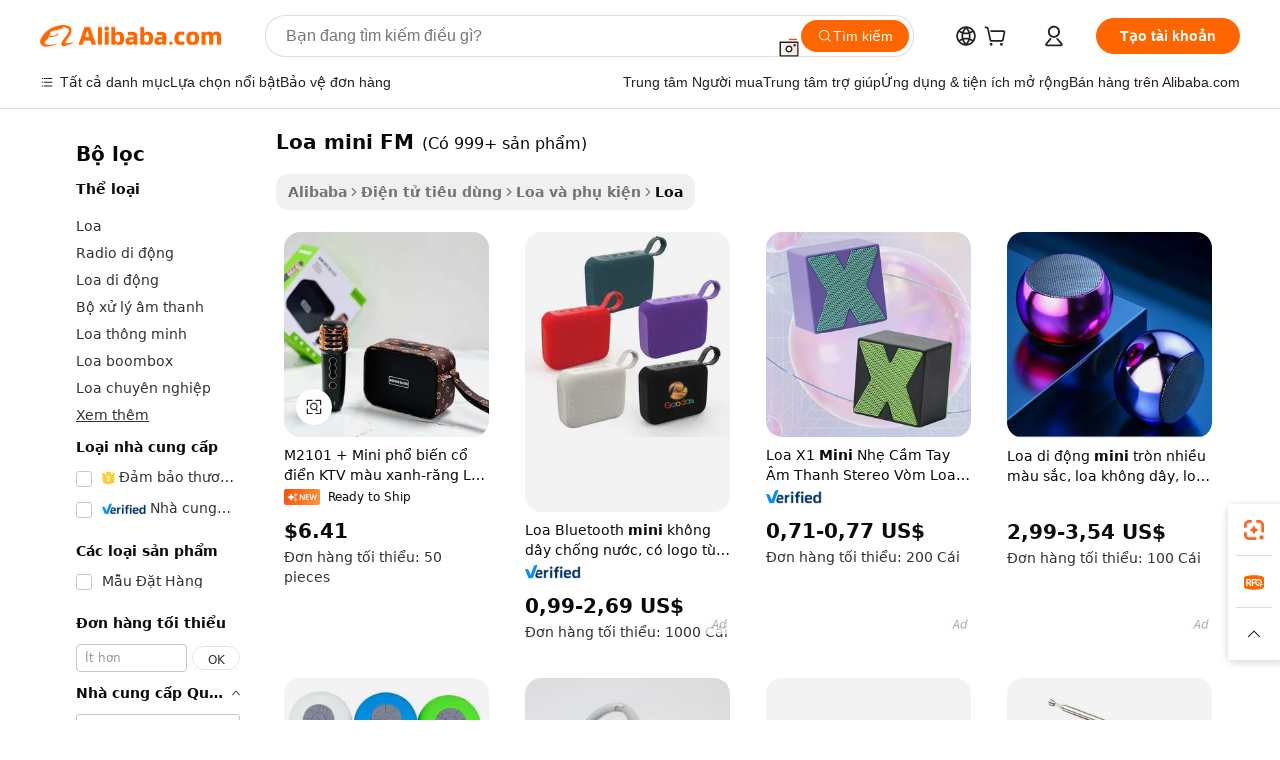

--- FILE ---
content_type: text/html;charset=UTF-8
request_url: https://vietnamese.alibaba.com/g/fm-mini-speaker.html
body_size: 189291
content:

<!-- screen_content -->

    <!-- tangram:5410 begin-->
    <!-- tangram:529998 begin-->
    
<!DOCTYPE html>
<html lang="vi" dir="ltr">
  <head>
        <script>
      window.__BB = {
        scene: window.__bb_scene || 'traffic-free-goods'
      };
      window.__BB.BB_CWV_IGNORE = {
          lcp_element: ['#icbu-buyer-pc-top-banner'],
          lcp_url: [],
        };
      window._timing = {}
      window._timing.first_start = Date.now();
      window.needLoginInspiration = Boolean(false);
      // 变量用于标记页面首次可见时间
      let firstVisibleTime = null;
      if (typeof document.hidden !== 'undefined') {
        // 页面首次加载时直接统计
        if (!document.hidden) {
          firstVisibleTime = Date.now();
          window.__BB_timex = 1
        } else {
          // 页面不可见时监听 visibilitychange 事件
          document.addEventListener('visibilitychange', () => {
            if (!document.hidden) {
              firstVisibleTime = Date.now();
              window.__BB_timex = firstVisibleTime - window.performance.timing.navigationStart
              window.__BB.firstVisibleTime = window.__BB_timex
              console.log("Page became visible after "+ window.__BB_timex + " ms");
            }
          }, { once: true });  // 确保只触发一次
        }
      } else {
        console.warn('Page Visibility API is not supported in this browser.');
      }
    </script>
        <meta name="data-spm" content="a2700">
        <meta name="aplus-xplug" content="NONE">
        <meta name="aplus-icbu-disable-umid" content="1">
        <meta name="google-translate-customization" content="9de59014edaf3b99-22e1cf3b5ca21786-g00bb439a5e9e5f8f-f">
    <meta name="yandex-verification" content="25a76ba8e4443bb3" />
    <meta name="msvalidate.01" content="E3FBF0E89B724C30844BF17C59608E8F" />
    <meta name="viewport" content="width=device-width, initial-scale=1.0, maximum-scale=5.0, user-scalable=yes">
        <link rel="preconnect" href="https://s.alicdn.com/" crossorigin>
    <link rel="dns-prefetch" href="https://s.alicdn.com">
                        <link rel="preload" href="https://s.alicdn.com/@g/alilog/??aplus_plugin_icbufront/index.js,mlog/aplus_v2.js" as="script">
        <link rel="preload" href="https://s.alicdn.com/@img/imgextra/i2/O1CN0153JdbU26g4bILVOyC_!!6000000007690-2-tps-418-58.png" as="image">
        <script>
            window.__APLUS_ABRATE__ = {
        perf_group: 'base64cached',
        scene: "traffic-free-goods",
      };
    </script>
    <meta name="aplus-mmstat-timeout" content="15000">
        <meta content="text/html; charset=utf-8" http-equiv="Content-Type">
          <title>loa mini FM Tinh tế Cho Âm thanh Tuyệt đẹp - Alibaba.com</title>
      <meta name="keywords" content="mini speaker,mini bluetooth speaker,mini speaker 3w">
      <meta name="description" content="loa mini FM có một không hai từ Alibaba.com tràn ra những âm thanh giật gân khiến người nghe hoang mang. loa mini FM này tự hào về các ưu đãi giảm giá hấp dẫn cho giá trị.">
            <meta name="pagetiming-rate" content="9">
      <meta name="pagetiming-resource-rate" content="4">
                    <link rel="canonical" href="https://vietnamese.alibaba.com/g/fm-mini-speaker.html">
                              <link rel="alternate" hreflang="fr" href="https://french.alibaba.com/g/fm-mini-speaker.html">
                  <link rel="alternate" hreflang="de" href="https://german.alibaba.com/g/fm-mini-speaker.html">
                  <link rel="alternate" hreflang="pt" href="https://portuguese.alibaba.com/g/fm-mini-speaker.html">
                  <link rel="alternate" hreflang="it" href="https://italian.alibaba.com/g/fm-mini-speaker.html">
                  <link rel="alternate" hreflang="es" href="https://spanish.alibaba.com/g/fm-mini-speaker.html">
                  <link rel="alternate" hreflang="ru" href="https://russian.alibaba.com/g/fm-mini-speaker.html">
                  <link rel="alternate" hreflang="ko" href="https://korean.alibaba.com/g/fm-mini-speaker.html">
                  <link rel="alternate" hreflang="ar" href="https://arabic.alibaba.com/g/fm-mini-speaker.html">
                  <link rel="alternate" hreflang="ja" href="https://japanese.alibaba.com/g/fm-mini-speaker.html">
                  <link rel="alternate" hreflang="tr" href="https://turkish.alibaba.com/g/fm-mini-speaker.html">
                  <link rel="alternate" hreflang="th" href="https://thai.alibaba.com/g/fm-mini-speaker.html">
                  <link rel="alternate" hreflang="vi" href="https://vietnamese.alibaba.com/g/fm-mini-speaker.html">
                  <link rel="alternate" hreflang="nl" href="https://dutch.alibaba.com/g/fm-mini-speaker.html">
                  <link rel="alternate" hreflang="he" href="https://hebrew.alibaba.com/g/fm-mini-speaker.html">
                  <link rel="alternate" hreflang="id" href="https://indonesian.alibaba.com/g/fm-mini-speaker.html">
                  <link rel="alternate" hreflang="hi" href="https://hindi.alibaba.com/g/fm-mini-speaker.html">
                  <link rel="alternate" hreflang="en" href="https://www.alibaba.com/showroom/fm-mini-speaker.html">
                  <link rel="alternate" hreflang="zh" href="https://chinese.alibaba.com/g/fm-mini-speaker.html">
                  <link rel="alternate" hreflang="x-default" href="https://www.alibaba.com/showroom/fm-mini-speaker.html">
                                        <script>
      // Aplus 配置自动打点
      var queue = window.goldlog_queue || (window.goldlog_queue = []);
      var tags = ["button", "a", "div", "span", "i", "svg", "input", "li", "tr"];
      queue.push(
        {
          action: 'goldlog.appendMetaInfo',
          arguments: [
            'aplus-auto-exp',
            [
              {
                logkey: '/sc.ug_msite.new_product_exp',
                cssSelector: '[data-spm-exp]',
                props: ["data-spm-exp"],
              },
              {
                logkey: '/sc.ug_pc.seolist_product_exp',
                cssSelector: '.traffic-card-gallery',
                props: ["data-spm-exp"],
              }
            ]
          ]
        }
      )
      queue.push({
        action: 'goldlog.setMetaInfo',
        arguments: ['aplus-auto-clk', JSON.stringify(tags.map(tag =>({
          "logkey": "/sc.ug_msite.new_product_clk",
          tag,
          "filter": "data-spm-clk",
          "props": ["data-spm-clk"]
        })))],
      });
    </script>
  </head>
  <div id="icbu-header"><div id="the-new-header" data-version="4.4.0" data-tnh-auto-exp="tnh-expose" data-scenes="search-products" style="position: relative;background-color: #fff;border-bottom: 1px solid #ddd;box-sizing: border-box; font-family:Inter,SF Pro Text,Roboto,Helvetica Neue,Helvetica,Tahoma,Arial,PingFang SC,Microsoft YaHei;"><div style="display: flex;align-items:center;height: 72px;min-width: 1200px;max-width: 1580px;margin: 0 auto;padding: 0 40px;box-sizing: border-box;"><img style="height: 29px; width: 209px;" src="https://s.alicdn.com/@img/imgextra/i2/O1CN0153JdbU26g4bILVOyC_!!6000000007690-2-tps-418-58.png" alt="" /></div><div style="min-width: 1200px;max-width: 1580px;margin: 0 auto;overflow: hidden;font-size: 14px;display: flex;justify-content: space-between;padding: 0 40px;box-sizing: border-box;"><div style="display: flex; align-items: center; justify-content: space-between"><div style="position: relative; height: 36px; padding: 0 28px 0 20px">All categories</div><div style="position: relative; height: 36px; padding-right: 28px">Featured selections</div><div style="position: relative; height: 36px">Trade Assurance</div></div><div style="display: flex; align-items: center; justify-content: space-between"><div style="position: relative; height: 36px; padding-right: 28px">Buyer Central</div><div style="position: relative; height: 36px; padding-right: 28px">Help Center</div><div style="position: relative; height: 36px; padding-right: 28px">Get the app</div><div style="position: relative; height: 36px">Become a supplier</div></div></div></div></div></div>
  <body data-spm="7724857" style="min-height: calc(100vh + 1px)"><script 
id="beacon-aplus"   
src="//s.alicdn.com/@g/alilog/??aplus_plugin_icbufront/index.js,mlog/aplus_v2.js"
exparams="aplus=async&userid=&aplus&ali_beacon_id=&ali_apache_id=&ali_apache_track=&ali_apache_tracktmp=&eagleeye_traceid=2103062517690936283736447e1074&ip=3%2e143%2e67%2e57&dmtrack_c={ali%5fresin%5ftrace%3dse%5frst%3dnull%7csp%5fviewtype%3dY%7cset%3d3%7cser%3d1007%7cpageId%3dd2e9aefe57124d539f6d539a445bb7f0%7cm%5fpageid%3dnull%7cpvmi%3db1e5d78593f0408a98f4a1cddf23467a%7csek%5fsepd%3dloa%2bmini%2bFM%7csek%3dfm%2bmini%2bspeaker%7cse%5fpn%3d1%7cp4pid%3d1d2c269a%2dffd1%2d48a1%2db050%2dc4f42881a56e%7csclkid%3dnull%7cforecast%5fpost%5fcate%3dnull%7cseo%5fnew%5fuser%5fflag%3dfalse%7ccategoryId%3d518%7cseo%5fsearch%5fmodel%5fupgrade%5fv2%3d2025070801%7cseo%5fmodule%5fcard%5f20240624%3d202406242%7clong%5ftext%5fgoogle%5ftranslate%5fv2%3d2407142%7cseo%5fcontent%5ftd%5fbottom%5ftext%5fupdate%5fkey%3d2025070801%7cseo%5fsearch%5fmodel%5fupgrade%5fv3%3d2025072201%7cseo%5fsearch%5fmodel%5fmulti%5fupgrade%5fv3%3d2025081101%7cdamo%5falt%5freplace%3dnull%7cwap%5fcross%3d2007659%7cwap%5fcs%5faction%3d2005494%7cAPP%5fVisitor%5fActive%3d26705%7cseo%5fshowroom%5fgoods%5fmix%3d2005244%7cseo%5fdefault%5fcached%5flong%5ftext%5ffrom%5fnew%5fkeyword%5fstep%3d2024122502%7cshowroom%5fgeneral%5ftemplate%3d2005292%7cshowroom%5freview%3d20230308%7cwap%5fcs%5ftext%3dnull%7cstructured%5fdata%3d2025052702%7cseo%5fmulti%5fstyle%5ftext%5fupdate%3d2511182%7cpc%5fnew%5fheader%3dnull%7cseo%5fmeta%5fcate%5ftemplate%5fv1%3d2025042401%7cseo%5fmeta%5ftd%5fsearch%5fkeyword%5fstep%5fv1%3d2025040999%7cseo%5fshowroom%5fbiz%5fbabablog%3d2809001%7cshowroom%5fft%5flong%5ftext%5fbaks%3d80802%7cAPP%5fGrowing%5fBuyer%5fHigh%5fIntent%5fActive%3d25488%7cshowroom%5fpc%5fv2019%3d2104%7cAPP%5fProspecting%5fBuyer%3d26712%7ccache%5fcontrol%3dnull%7cAPP%5fChurned%5fCore%5fBuyer%3d25463%7cseo%5fdefault%5fcached%5flong%5ftext%5fstep%3d24110802%7camp%5flighthouse%5fscore%5fimage%3d19657%7cseo%5fft%5ftranslate%5fgemini%3d25012003%7cwap%5fnode%5fssr%3d2015725%7cdataphant%5fopen%3d27030%7clongtext%5fmulti%5fstyle%5fexpand%5frussian%3d2510141%7cseo%5flongtext%5fgoogle%5fdata%5fsection%3d25021702%7cindustry%5fpopular%5ffloor%3dnull%7cwap%5fad%5fgoods%5fproduct%5finterval%3dnull%7cseo%5fgoods%5fbootom%5fwholesale%5flink%3dnull%7cseo%5fmiddle%5fwholesale%5flink%3d2486164%7cseo%5fkeyword%5faatest%3d10%7cft%5flong%5ftext%5fenpand%5fstep2%3d121602%7cseo%5fft%5flongtext%5fexpand%5fstep3%3d25012102%7cseo%5fwap%5fheadercard%3d2006288%7cAPP%5fChurned%5fInactive%5fVisitor%3d25497%7cAPP%5fGrowing%5fBuyer%5fHigh%5fIntent%5fInactive%3d25484%7cseo%5fmeta%5ftd%5fmulti%5fkey%3d2025061801%7ctop%5frecommend%5f20250120%3d202501201%7clongtext%5fmulti%5fstyle%5fexpand%5ffrench%5fcopy%3d25091802%7clongtext%5fmulti%5fstyle%5fexpand%5ffrench%5fcopy%5fcopy%3d25092502%7clong%5ftext%5fpaa%3d220901%7cseo%5ffloor%5fexp%3dnull%7cseo%5fshowroom%5falgo%5flink%3d17764%7cseo%5fmeta%5ftd%5faib%5fgeneral%5fkey%3d2025091901%7ccountry%5findustry%3d202311033%7cpc%5ffree%5fswitchtosearch%3d2020529%7cshowroom%5fft%5flong%5ftext%5fenpand%5fstep1%3d101102%7cseo%5fshowroom%5fnorel%3dnull%7cplp%5fstyle%5f25%5fpc%3d202505222%7cseo%5fggs%5flayer%3d10010%7cquery%5fmutil%5flang%5ftranslate%3d2025060300%7cAPP%5fChurned%5fBuyer%3d25467%7cstream%5frender%5fperf%5fopt%3d2309181%7cwap%5fgoods%3d2007383%7cseo%5fshowroom%5fsimilar%5f20240614%3d202406142%7cchinese%5fopen%3d6307%7cquery%5fgpt%5ftranslate%3d20240820%7cad%5fproduct%5finterval%3dnull%7camp%5fto%5fpwa%3d2007359%7cplp%5faib%5fmulti%5fai%5fmeta%3d20250401%7cwap%5fsupplier%5fcontent%3dnull%7cpc%5ffree%5frefactoring%3d20220315%7cAPP%5fGrowing%5fBuyer%5fInactive%3d25475%7csso%5foem%5ffloor%3dnull%7cseo%5fpc%5fnew%5fview%5f20240807%3d202408072%7cseo%5fbottom%5ftext%5fentity%5fkey%5fcopy%3d2025062400%7cstream%5frender%3d433763%7cseo%5fmodule%5fcard%5f20240424%3d202404241%7cseo%5ftitle%5freplace%5f20191226%3d5841%7clongtext%5fmulti%5fstyle%5fexpand%3d25090802%7cgoogleweblight%3d6516%7clighthouse%5fbase64%3dnull%7cAPP%5fProspecting%5fBuyer%5fActive%3d26716%7cad%5fgoods%5fproduct%5finterval%3dnull%7cseo%5fbottom%5fdeep%5fextend%5fkw%5fkey%3d2025071101%7clongtext%5fmulti%5fstyle%5fexpand%5fturkish%3d25102801%7cilink%5fuv%3d20240911%7cwap%5flist%5fwakeup%3d2005832%7ctpp%5fcrosslink%5fpc%3d20205311%7cseo%5ftop%5fbooth%3d18501%7cAPP%5fGrowing%5fBuyer%5fLess%5fActive%3d25470%7cseo%5fsearch%5fmodel%5fupgrade%5frank%3d2025092401%7cgoodslayer%3d7977%7cft%5flong%5ftext%5ftranslate%5fexpand%5fstep1%3d24110802%7cseo%5fheaderstyle%5ftraffic%5fkey%5fv1%3d2025072100%7ccrosslink%5fswitch%3d2008141%7cp4p%5foutline%3d20240328%7cseo%5fmeta%5ftd%5faib%5fv2%5fkey%3d2025091800%7crts%5fmulti%3d2008404%7cseo%5fad%5foptimization%5fkey%5fv2%3d2025072301%7cAPP%5fVisitor%5fLess%5fActive%3d26698%7cseo%5fsearch%5franker%5fid%3d2025112401%7cplp%5fstyle%5f25%3d202505192%7ccdn%5fvm%3d2007368%7cwap%5fad%5fproduct%5finterval%3dnull%7cseo%5fsearch%5fmodel%5fmulti%5fupgrade%5frank%3d2025092401%7cpc%5fcard%5fshare%3d2025081201%7cAPP%5fGrowing%5fBuyer%5fHigh%5fIntent%5fLess%5fActive%3d25480%7cgoods%5ftitle%5fsubstitute%3d9617%7cwap%5fscreen%5fexp%3d2025081400%7creact%5fheader%5ftest%3d202502182%7cpc%5fcs%5fcolor%3dnull%7cshowroom%5fft%5flong%5ftext%5ftest%3d72502%7cone%5ftap%5flogin%5fABTest%3d202308153%7cseo%5fhyh%5fshow%5ftags%3dnull%7cplp%5fstructured%5fdata%3d2508182%7cguide%5fdelete%3d2008526%7cseo%5findustry%5ftemplate%3dnull%7cseo%5fmeta%5ftd%5fmulti%5fes%5fkey%3d2025073101%7cseo%5fshowroom%5fdata%5fmix%3d19888%7csso%5ftop%5franking%5ffloor%3d20031%7cseo%5ftd%5fdeep%5fupgrade%5fkey%5fv3%3d2025081101%7cwap%5fue%5fone%3d2025111401%7cshowroom%5fto%5frts%5flink%3d2008480%7ccountrysearch%5ftest%3dnull%7cchannel%5famp%5fto%5fpwa%3d2008435%7cseo%5fmulti%5fstyles%5flong%5ftext%3d2503172%7cseo%5fmeta%5ftext%5fmutli%5fcate%5ftemplate%5fv1%3d2025080800%7cseo%5fdefault%5fcached%5fmutil%5flong%5ftext%5fstep%3d24110436%7cseo%5faction%5fpoint%5ftype%3d22823%7cseo%5faib%5ftd%5flaunch%5f20240828%5fcopy%3d202408282%7cseo%5fshowroom%5fwholesale%5flink%3d2486142%7cseo%5fperf%5fimprove%3d2023999%7cseo%5fwap%5flist%5fbounce%5f01%3d2063%7cseo%5fwap%5flist%5fbounce%5f02%3d2128%7cAPP%5fGrowing%5fBuyer%5fActive%3d25492%7cvideolayer%3dnull%7cvideo%5fplay%3dnull%7cAPP%5fChurned%5fMember%5fInactive%3d25499%7cseo%5fgoogle%5fnew%5fstruct%3d438326%7cicbu%5falgo%5fp4p%5fseo%5fad%3d2025072301%7ctpp%5ftrace%3dseoKeyword%2dseoKeyword%5fv3%2dproduct%2dPRODUCT%5fFAIL}&pageid=038f4339210325f91769093628&hn=ensearchweb033003037249%2erg%2dus%2deast%2eus68&asid=AQAAAAD8OXJpRtp7cQAAAADJftHQCJJQWw==&treq=&tres=" async>
</script>
            <style>body{background-color:white;}.no-scrollbar.il-sticky.il-top-0.il-max-h-\[100vh\].il-w-\[200px\].il-flex-shrink-0.il-flex-grow-0.il-overflow-y-scroll{background-color:#FFF;padding-left:12px}</style>
                    <!-- tangram:530006 begin-->
<!--  -->
 <style>
   @keyframes il-spin {
     to {
       transform: rotate(360deg);
     }
   }
   @keyframes il-pulse {
     50% {
       opacity: 0.5;
     }
   }
   .traffic-card-gallery {display: flex;position: relative;flex-direction: column;justify-content: flex-start;border-radius: 0.5rem;background-color: #fff;padding: 0.5rem 0.5rem 1rem;overflow: hidden;font-size: 0.75rem;line-height: 1rem;}
   .traffic-card-list {display: flex;position: relative;flex-direction: row;justify-content: flex-start;border-bottom-width: 1px;background-color: #fff;padding: 1rem;height: 292px;overflow: hidden;font-size: 0.75rem;line-height: 1rem;}
   .product-price {
     b {
       font-size: 22px;
     }
   }
   .skel-loading {
       animation: il-pulse 2s cubic-bezier(0.4, 0, 0.6, 1) infinite;background-color: hsl(60, 4.8%, 95.9%);
   }
 </style>
<div id="first-cached-card">
  <div style="box-sizing:border-box;display: flex;position: absolute;left: 0;right: 0;margin: 0 auto;z-index: 1;min-width: 1200px;max-width: 1580px;padding: 0.75rem 3.25rem 0;pointer-events: none;">
    <!--页面左侧区域-->
    <div style="width: 200px;padding-top: 1rem;padding-left:12px; background-color: #fff;border-radius: 0.25rem">
      <div class="skel-loading" style="height: 1.5rem;width: 50%;border-radius: 0.25rem;"></div>
      <div style="margin-top: 1rem;margin-bottom: 1rem;">
        <div class="skel-loading" style="height: 1rem;width: calc(100% * 5 / 6);"></div>
        <div
          class="skel-loading"
          style="margin-top: 1rem;height: 1rem;width: calc(100% * 8 / 12);"
        ></div>
        <div class="skel-loading" style="margin-top: 1rem;height: 1rem;width: 75%;"></div>
        <div
          class="skel-loading"
          style="margin-top: 1rem;height: 1rem;width: calc(100% * 7 / 12);"
        ></div>
      </div>
      <div class="skel-loading" style="height: 1.5rem;width: 50%;border-radius: 0.25rem;"></div>
      <div style="margin-top: 1rem;margin-bottom: 1rem;">
        <div class="skel-loading" style="height: 1rem;width: calc(100% * 5 / 6);"></div>
        <div
          class="skel-loading"
          style="margin-top: 1rem;height: 1rem;width: calc(100% * 8 / 12);"
        ></div>
        <div class="skel-loading" style="margin-top: 1rem;height: 1rem;width: 75%;"></div>
        <div
          class="skel-loading"
          style="margin-top: 1rem;height: 1rem;width: calc(100% * 7 / 12);"
        ></div>
      </div>
      <div class="skel-loading" style="height: 1.5rem;width: 50%;border-radius: 0.25rem;"></div>
      <div style="margin-top: 1rem;margin-bottom: 1rem;">
        <div class="skel-loading" style="height: 1rem;width: calc(100% * 5 / 6);"></div>
        <div
          class="skel-loading"
          style="margin-top: 1rem;height: 1rem;width: calc(100% * 8 / 12);"
        ></div>
        <div class="skel-loading" style="margin-top: 1rem;height: 1rem;width: 75%;"></div>
        <div
          class="skel-loading"
          style="margin-top: 1rem;height: 1rem;width: calc(100% * 7 / 12);"
        ></div>
      </div>
      <div class="skel-loading" style="height: 1.5rem;width: 50%;border-radius: 0.25rem;"></div>
      <div style="margin-top: 1rem;margin-bottom: 1rem;">
        <div class="skel-loading" style="height: 1rem;width: calc(100% * 5 / 6);"></div>
        <div
          class="skel-loading"
          style="margin-top: 1rem;height: 1rem;width: calc(100% * 8 / 12);"
        ></div>
        <div class="skel-loading" style="margin-top: 1rem;height: 1rem;width: 75%;"></div>
        <div
          class="skel-loading"
          style="margin-top: 1rem;height: 1rem;width: calc(100% * 7 / 12);"
        ></div>
      </div>
      <div class="skel-loading" style="height: 1.5rem;width: 50%;border-radius: 0.25rem;"></div>
      <div style="margin-top: 1rem;margin-bottom: 1rem;">
        <div class="skel-loading" style="height: 1rem;width: calc(100% * 5 / 6);"></div>
        <div
          class="skel-loading"
          style="margin-top: 1rem;height: 1rem;width: calc(100% * 8 / 12);"
        ></div>
        <div class="skel-loading" style="margin-top: 1rem;height: 1rem;width: 75%;"></div>
        <div
          class="skel-loading"
          style="margin-top: 1rem;height: 1rem;width: calc(100% * 7 / 12);"
        ></div>
      </div>
      <div class="skel-loading" style="height: 1.5rem;width: 50%;border-radius: 0.25rem;"></div>
      <div style="margin-top: 1rem;margin-bottom: 1rem;">
        <div class="skel-loading" style="height: 1rem;width: calc(100% * 5 / 6);"></div>
        <div
          class="skel-loading"
          style="margin-top: 1rem;height: 1rem;width: calc(100% * 8 / 12);"
        ></div>
        <div class="skel-loading" style="margin-top: 1rem;height: 1rem;width: 75%;"></div>
        <div
          class="skel-loading"
          style="margin-top: 1rem;height: 1rem;width: calc(100% * 7 / 12);"
        ></div>
      </div>
    </div>
    <!--页面主体区域-->
    <div style="flex: 1 1 0%; overflow: hidden;padding: 0.5rem 0.5rem 0.5rem 1.5rem">
      <div style="height: 1.25rem;margin-bottom: 1rem;"></div>
      <!-- keywords -->
      <div style="margin-bottom: 1rem;height: 1.75rem;font-weight: 700;font-size: 1.25rem;line-height: 1.75rem;"></div>
      <!-- longtext -->
            <div style="width: calc(25% - 0.9rem);pointer-events: auto">
        <div class="traffic-card-gallery">
          <!-- ProductImage -->
          <a href="//www.alibaba.com/product-detail/M2101-Mini-Popular-Classic-KTV-Blue_1601610166683.html?from=SEO" target="_blank" style="position: relative;margin-bottom: 0.5rem;aspect-ratio: 1;overflow: hidden;border-radius: 0.5rem;">
            <div style="display: flex; overflow: hidden">
              <div style="position: relative;margin: 0;width: 100%;min-width: 0;flex-shrink: 0;flex-grow: 0;flex-basis: 100%;padding: 0;">
                <img style="position: relative; aspect-ratio: 1; width: 100%" src="[data-uri]" loading="eager" />
                <div style="position: absolute;left: 0;bottom: 0;right: 0;top: 0;background-color: #000;opacity: 0.05;"></div>
              </div>
            </div>
          </a>
          <div style="display: flex;flex: 1 1 0%;flex-direction: column;justify-content: space-between;">
            <div>
              <a class="skel-loading" style="margin-top: 0.5rem;display:inline-block;width:100%;height:1rem;" href="//www.alibaba.com/product-detail/M2101-Mini-Popular-Classic-KTV-Blue_1601610166683.html" target="_blank"></a>
              <a class="skel-loading" style="margin-top: 0.125rem;display:inline-block;width:100%;height:1rem;" href="//www.alibaba.com/product-detail/M2101-Mini-Popular-Classic-KTV-Blue_1601610166683.html" target="_blank"></a>
              <div class="skel-loading" style="margin-top: 0.25rem;height:1.625rem;width:75%"></div>
              <div class="skel-loading" style="margin-top: 0.5rem;height: 1rem;width:50%"></div>
              <div class="skel-loading" style="margin-top:0.25rem;height:1rem;width:25%"></div>
            </div>
          </div>

        </div>
      </div>

    </div>
  </div>
</div>
<!-- tangram:530006 end-->
            <style>.component-left-filter-callback{display:flex;position:relative;margin-top:10px;height:1200px}.component-left-filter-callback img{width:200px}.component-left-filter-callback i{position:absolute;top:5%;left:50%}.related-search-wrapper{padding:.5rem;--tw-bg-opacity: 1;background-color:#fff;background-color:rgba(255,255,255,var(--tw-bg-opacity, 1));border-width:1px;border-color:var(--input)}.related-search-wrapper .related-search-box{margin:12px 16px}.related-search-wrapper .related-search-box .related-search-title{display:inline;float:start;color:#666;word-wrap:break-word;margin-right:12px;width:13%}.related-search-wrapper .related-search-box .related-search-content{display:flex;flex-wrap:wrap}.related-search-wrapper .related-search-box .related-search-content .related-search-link{margin-right:12px;width:23%;overflow:hidden;color:#666;text-overflow:ellipsis;white-space:nowrap}.product-title img{margin-right:.5rem;display:inline-block;height:1rem;vertical-align:sub}.product-price b{font-size:22px}.similar-icon{position:absolute;bottom:12px;z-index:2;right:12px}.rfq-card{display:inline-block;position:relative;box-sizing:border-box;margin-bottom:36px}.rfq-card .rfq-card-content{display:flex;position:relative;flex-direction:column;align-items:flex-start;background-size:cover;background-color:#fff;padding:12px;width:100%;height:100%}.rfq-card .rfq-card-content .rfq-card-icon{margin-top:50px}.rfq-card .rfq-card-content .rfq-card-icon img{width:45px}.rfq-card .rfq-card-content .rfq-card-top-title{margin-top:14px;color:#222;font-weight:400;font-size:16px}.rfq-card .rfq-card-content .rfq-card-title{margin-top:24px;color:#333;font-weight:800;font-size:20px}.rfq-card .rfq-card-content .rfq-card-input-box{margin-top:24px;width:100%}.rfq-card .rfq-card-content .rfq-card-input-box textarea{box-sizing:border-box;border:1px solid #ddd;border-radius:4px;background-color:#fff;padding:9px 12px;width:100%;height:88px;resize:none;color:#666;font-weight:400;font-size:13px;font-family:inherit}.rfq-card .rfq-card-content .rfq-card-button{margin-top:24px;border:1px solid #666;border-radius:16px;background-color:#fff;width:67%;color:#000;font-weight:700;font-size:14px;line-height:30px;text-align:center}[data-modulename^=ProductList-] div{contain-intrinsic-size:auto 500px}.traffic-card-gallery:hover{--tw-shadow: 0px 2px 6px 2px rgba(0,0,0,.12157);--tw-shadow-colored: 0px 2px 6px 2px var(--tw-shadow-color);box-shadow:0 0 #0000,0 0 #0000,0 2px 6px 2px #0000001f;box-shadow:var(--tw-ring-offset-shadow, 0 0 rgba(0,0,0,0)),var(--tw-ring-shadow, 0 0 rgba(0,0,0,0)),var(--tw-shadow);z-index:10}.traffic-card-gallery{position:relative;display:flex;flex-direction:column;justify-content:flex-start;overflow:hidden;border-radius:.75rem;--tw-bg-opacity: 1;background-color:#fff;background-color:rgba(255,255,255,var(--tw-bg-opacity, 1));padding:.5rem;font-size:.75rem;line-height:1rem}.traffic-card-list{position:relative;display:flex;height:292px;flex-direction:row;justify-content:flex-start;overflow:hidden;border-bottom-width:1px;--tw-bg-opacity: 1;background-color:#fff;background-color:rgba(255,255,255,var(--tw-bg-opacity, 1));padding:1rem;font-size:.75rem;line-height:1rem}.traffic-card-g-industry:hover{--tw-shadow: 0 0 10px rgba(0,0,0,.1);--tw-shadow-colored: 0 0 10px var(--tw-shadow-color);box-shadow:0 0 #0000,0 0 #0000,0 0 10px #0000001a;box-shadow:var(--tw-ring-offset-shadow, 0 0 rgba(0,0,0,0)),var(--tw-ring-shadow, 0 0 rgba(0,0,0,0)),var(--tw-shadow)}.traffic-card-g-industry{position:relative;border-radius:var(--radius);--tw-bg-opacity: 1;background-color:#fff;background-color:rgba(255,255,255,var(--tw-bg-opacity, 1));padding:1.25rem .75rem .75rem;font-size:.875rem;line-height:1.25rem}.module-filter-section-wrapper{max-height:none!important;overflow-x:hidden}*,:before,:after{--tw-border-spacing-x: 0;--tw-border-spacing-y: 0;--tw-translate-x: 0;--tw-translate-y: 0;--tw-rotate: 0;--tw-skew-x: 0;--tw-skew-y: 0;--tw-scale-x: 1;--tw-scale-y: 1;--tw-pan-x: ;--tw-pan-y: ;--tw-pinch-zoom: ;--tw-scroll-snap-strictness: proximity;--tw-gradient-from-position: ;--tw-gradient-via-position: ;--tw-gradient-to-position: ;--tw-ordinal: ;--tw-slashed-zero: ;--tw-numeric-figure: ;--tw-numeric-spacing: ;--tw-numeric-fraction: ;--tw-ring-inset: ;--tw-ring-offset-width: 0px;--tw-ring-offset-color: #fff;--tw-ring-color: rgba(59, 130, 246, .5);--tw-ring-offset-shadow: 0 0 rgba(0,0,0,0);--tw-ring-shadow: 0 0 rgba(0,0,0,0);--tw-shadow: 0 0 rgba(0,0,0,0);--tw-shadow-colored: 0 0 rgba(0,0,0,0);--tw-blur: ;--tw-brightness: ;--tw-contrast: ;--tw-grayscale: ;--tw-hue-rotate: ;--tw-invert: ;--tw-saturate: ;--tw-sepia: ;--tw-drop-shadow: ;--tw-backdrop-blur: ;--tw-backdrop-brightness: ;--tw-backdrop-contrast: ;--tw-backdrop-grayscale: ;--tw-backdrop-hue-rotate: ;--tw-backdrop-invert: ;--tw-backdrop-opacity: ;--tw-backdrop-saturate: ;--tw-backdrop-sepia: ;--tw-contain-size: ;--tw-contain-layout: ;--tw-contain-paint: ;--tw-contain-style: }::backdrop{--tw-border-spacing-x: 0;--tw-border-spacing-y: 0;--tw-translate-x: 0;--tw-translate-y: 0;--tw-rotate: 0;--tw-skew-x: 0;--tw-skew-y: 0;--tw-scale-x: 1;--tw-scale-y: 1;--tw-pan-x: ;--tw-pan-y: ;--tw-pinch-zoom: ;--tw-scroll-snap-strictness: proximity;--tw-gradient-from-position: ;--tw-gradient-via-position: ;--tw-gradient-to-position: ;--tw-ordinal: ;--tw-slashed-zero: ;--tw-numeric-figure: ;--tw-numeric-spacing: ;--tw-numeric-fraction: ;--tw-ring-inset: ;--tw-ring-offset-width: 0px;--tw-ring-offset-color: #fff;--tw-ring-color: rgba(59, 130, 246, .5);--tw-ring-offset-shadow: 0 0 rgba(0,0,0,0);--tw-ring-shadow: 0 0 rgba(0,0,0,0);--tw-shadow: 0 0 rgba(0,0,0,0);--tw-shadow-colored: 0 0 rgba(0,0,0,0);--tw-blur: ;--tw-brightness: ;--tw-contrast: ;--tw-grayscale: ;--tw-hue-rotate: ;--tw-invert: ;--tw-saturate: ;--tw-sepia: ;--tw-drop-shadow: ;--tw-backdrop-blur: ;--tw-backdrop-brightness: ;--tw-backdrop-contrast: ;--tw-backdrop-grayscale: ;--tw-backdrop-hue-rotate: ;--tw-backdrop-invert: ;--tw-backdrop-opacity: ;--tw-backdrop-saturate: ;--tw-backdrop-sepia: ;--tw-contain-size: ;--tw-contain-layout: ;--tw-contain-paint: ;--tw-contain-style: }*,:before,:after{box-sizing:border-box;border-width:0;border-style:solid;border-color:#e5e7eb}:before,:after{--tw-content: ""}html,:host{line-height:1.5;-webkit-text-size-adjust:100%;-moz-tab-size:4;-o-tab-size:4;tab-size:4;font-family:ui-sans-serif,system-ui,-apple-system,Segoe UI,Roboto,Ubuntu,Cantarell,Noto Sans,sans-serif,"Apple Color Emoji","Segoe UI Emoji",Segoe UI Symbol,"Noto Color Emoji";font-feature-settings:normal;font-variation-settings:normal;-webkit-tap-highlight-color:transparent}body{margin:0;line-height:inherit}hr{height:0;color:inherit;border-top-width:1px}abbr:where([title]){text-decoration:underline;-webkit-text-decoration:underline dotted;text-decoration:underline dotted}h1,h2,h3,h4,h5,h6{font-size:inherit;font-weight:inherit}a{color:inherit;text-decoration:inherit}b,strong{font-weight:bolder}code,kbd,samp,pre{font-family:ui-monospace,SFMono-Regular,Menlo,Monaco,Consolas,Liberation Mono,Courier New,monospace;font-feature-settings:normal;font-variation-settings:normal;font-size:1em}small{font-size:80%}sub,sup{font-size:75%;line-height:0;position:relative;vertical-align:baseline}sub{bottom:-.25em}sup{top:-.5em}table{text-indent:0;border-color:inherit;border-collapse:collapse}button,input,optgroup,select,textarea{font-family:inherit;font-feature-settings:inherit;font-variation-settings:inherit;font-size:100%;font-weight:inherit;line-height:inherit;letter-spacing:inherit;color:inherit;margin:0;padding:0}button,select{text-transform:none}button,input:where([type=button]),input:where([type=reset]),input:where([type=submit]){-webkit-appearance:button;background-color:transparent;background-image:none}:-moz-focusring{outline:auto}:-moz-ui-invalid{box-shadow:none}progress{vertical-align:baseline}::-webkit-inner-spin-button,::-webkit-outer-spin-button{height:auto}[type=search]{-webkit-appearance:textfield;outline-offset:-2px}::-webkit-search-decoration{-webkit-appearance:none}::-webkit-file-upload-button{-webkit-appearance:button;font:inherit}summary{display:list-item}blockquote,dl,dd,h1,h2,h3,h4,h5,h6,hr,figure,p,pre{margin:0}fieldset{margin:0;padding:0}legend{padding:0}ol,ul,menu{list-style:none;margin:0;padding:0}dialog{padding:0}textarea{resize:vertical}input::-moz-placeholder,textarea::-moz-placeholder{opacity:1;color:#9ca3af}input::placeholder,textarea::placeholder{opacity:1;color:#9ca3af}button,[role=button]{cursor:pointer}:disabled{cursor:default}img,svg,video,canvas,audio,iframe,embed,object{display:block;vertical-align:middle}img,video{max-width:100%;height:auto}[hidden]:where(:not([hidden=until-found])){display:none}:root{--background: hsl(0, 0%, 100%);--foreground: hsl(20, 14.3%, 4.1%);--card: hsl(0, 0%, 100%);--card-foreground: hsl(20, 14.3%, 4.1%);--popover: hsl(0, 0%, 100%);--popover-foreground: hsl(20, 14.3%, 4.1%);--primary: hsl(24, 100%, 50%);--primary-foreground: hsl(60, 9.1%, 97.8%);--secondary: hsl(60, 4.8%, 95.9%);--secondary-foreground: #333;--muted: hsl(60, 4.8%, 95.9%);--muted-foreground: hsl(25, 5.3%, 44.7%);--accent: hsl(60, 4.8%, 95.9%);--accent-foreground: hsl(24, 9.8%, 10%);--destructive: hsl(0, 84.2%, 60.2%);--destructive-foreground: hsl(60, 9.1%, 97.8%);--border: hsl(20, 5.9%, 90%);--input: hsl(20, 5.9%, 90%);--ring: hsl(24.6, 95%, 53.1%);--radius: 1rem}.dark{--background: hsl(20, 14.3%, 4.1%);--foreground: hsl(60, 9.1%, 97.8%);--card: hsl(20, 14.3%, 4.1%);--card-foreground: hsl(60, 9.1%, 97.8%);--popover: hsl(20, 14.3%, 4.1%);--popover-foreground: hsl(60, 9.1%, 97.8%);--primary: hsl(20.5, 90.2%, 48.2%);--primary-foreground: hsl(60, 9.1%, 97.8%);--secondary: hsl(12, 6.5%, 15.1%);--secondary-foreground: hsl(60, 9.1%, 97.8%);--muted: hsl(12, 6.5%, 15.1%);--muted-foreground: hsl(24, 5.4%, 63.9%);--accent: hsl(12, 6.5%, 15.1%);--accent-foreground: hsl(60, 9.1%, 97.8%);--destructive: hsl(0, 72.2%, 50.6%);--destructive-foreground: hsl(60, 9.1%, 97.8%);--border: hsl(12, 6.5%, 15.1%);--input: hsl(12, 6.5%, 15.1%);--ring: hsl(20.5, 90.2%, 48.2%)}*{border-color:#e7e5e4;border-color:var(--border)}body{background-color:#fff;background-color:var(--background);color:#0c0a09;color:var(--foreground)}.il-sr-only{position:absolute;width:1px;height:1px;padding:0;margin:-1px;overflow:hidden;clip:rect(0,0,0,0);white-space:nowrap;border-width:0}.il-invisible{visibility:hidden}.il-fixed{position:fixed}.il-absolute{position:absolute}.il-relative{position:relative}.il-sticky{position:sticky}.il-inset-0{inset:0}.il--bottom-12{bottom:-3rem}.il--top-12{top:-3rem}.il-bottom-0{bottom:0}.il-bottom-2{bottom:.5rem}.il-bottom-3{bottom:.75rem}.il-bottom-4{bottom:1rem}.il-end-0{right:0}.il-end-2{right:.5rem}.il-end-3{right:.75rem}.il-end-4{right:1rem}.il-left-0{left:0}.il-left-3{left:.75rem}.il-right-0{right:0}.il-right-2{right:.5rem}.il-right-3{right:.75rem}.il-start-0{left:0}.il-start-1\/2{left:50%}.il-start-2{left:.5rem}.il-start-3{left:.75rem}.il-start-\[50\%\]{left:50%}.il-top-0{top:0}.il-top-1\/2{top:50%}.il-top-16{top:4rem}.il-top-4{top:1rem}.il-top-\[50\%\]{top:50%}.il-z-10{z-index:10}.il-z-50{z-index:50}.il-z-\[9999\]{z-index:9999}.il-col-span-4{grid-column:span 4 / span 4}.il-m-0{margin:0}.il-m-3{margin:.75rem}.il-m-auto{margin:auto}.il-mx-auto{margin-left:auto;margin-right:auto}.il-my-3{margin-top:.75rem;margin-bottom:.75rem}.il-my-5{margin-top:1.25rem;margin-bottom:1.25rem}.il-my-auto{margin-top:auto;margin-bottom:auto}.\!il-mb-4{margin-bottom:1rem!important}.il--mt-4{margin-top:-1rem}.il-mb-0{margin-bottom:0}.il-mb-1{margin-bottom:.25rem}.il-mb-2{margin-bottom:.5rem}.il-mb-3{margin-bottom:.75rem}.il-mb-4{margin-bottom:1rem}.il-mb-5{margin-bottom:1.25rem}.il-mb-6{margin-bottom:1.5rem}.il-mb-8{margin-bottom:2rem}.il-mb-\[-0\.75rem\]{margin-bottom:-.75rem}.il-mb-\[0\.125rem\]{margin-bottom:.125rem}.il-me-1{margin-right:.25rem}.il-me-2{margin-right:.5rem}.il-me-3{margin-right:.75rem}.il-me-auto{margin-right:auto}.il-mr-1{margin-right:.25rem}.il-mr-2{margin-right:.5rem}.il-ms-1{margin-left:.25rem}.il-ms-4{margin-left:1rem}.il-ms-5{margin-left:1.25rem}.il-ms-8{margin-left:2rem}.il-ms-\[\.375rem\]{margin-left:.375rem}.il-ms-auto{margin-left:auto}.il-mt-0{margin-top:0}.il-mt-0\.5{margin-top:.125rem}.il-mt-1{margin-top:.25rem}.il-mt-2{margin-top:.5rem}.il-mt-3{margin-top:.75rem}.il-mt-4{margin-top:1rem}.il-mt-6{margin-top:1.5rem}.il-line-clamp-1{overflow:hidden;display:-webkit-box;-webkit-box-orient:vertical;-webkit-line-clamp:1}.il-line-clamp-2{overflow:hidden;display:-webkit-box;-webkit-box-orient:vertical;-webkit-line-clamp:2}.il-line-clamp-6{overflow:hidden;display:-webkit-box;-webkit-box-orient:vertical;-webkit-line-clamp:6}.il-inline-block{display:inline-block}.il-inline{display:inline}.il-flex{display:flex}.il-inline-flex{display:inline-flex}.il-grid{display:grid}.il-aspect-square{aspect-ratio:1 / 1}.il-size-5{width:1.25rem;height:1.25rem}.il-h-1{height:.25rem}.il-h-10{height:2.5rem}.il-h-11{height:2.75rem}.il-h-20{height:5rem}.il-h-24{height:6rem}.il-h-3\.5{height:.875rem}.il-h-4{height:1rem}.il-h-40{height:10rem}.il-h-6{height:1.5rem}.il-h-8{height:2rem}.il-h-9{height:2.25rem}.il-h-\[150px\]{height:150px}.il-h-\[152px\]{height:152px}.il-h-\[18\.25rem\]{height:18.25rem}.il-h-\[292px\]{height:292px}.il-h-\[600px\]{height:600px}.il-h-auto{height:auto}.il-h-fit{height:-moz-fit-content;height:fit-content}.il-h-full{height:100%}.il-h-screen{height:100vh}.il-max-h-\[100vh\]{max-height:100vh}.il-w-1\/2{width:50%}.il-w-10{width:2.5rem}.il-w-10\/12{width:83.333333%}.il-w-4{width:1rem}.il-w-6{width:1.5rem}.il-w-64{width:16rem}.il-w-7\/12{width:58.333333%}.il-w-72{width:18rem}.il-w-8{width:2rem}.il-w-8\/12{width:66.666667%}.il-w-9{width:2.25rem}.il-w-9\/12{width:75%}.il-w-\[200px\]{width:200px}.il-w-\[84px\]{width:84px}.il-w-fit{width:-moz-fit-content;width:fit-content}.il-w-full{width:100%}.il-w-screen{width:100vw}.il-min-w-0{min-width:0px}.il-min-w-3{min-width:.75rem}.il-min-w-\[1200px\]{min-width:1200px}.il-max-w-\[1000px\]{max-width:1000px}.il-max-w-\[1580px\]{max-width:1580px}.il-max-w-full{max-width:100%}.il-max-w-lg{max-width:32rem}.il-flex-1{flex:1 1 0%}.il-flex-shrink-0,.il-shrink-0{flex-shrink:0}.il-flex-grow-0,.il-grow-0{flex-grow:0}.il-basis-24{flex-basis:6rem}.il-basis-full{flex-basis:100%}.il-origin-\[--radix-tooltip-content-transform-origin\]{transform-origin:var(--radix-tooltip-content-transform-origin)}.il--translate-x-1\/2{--tw-translate-x: -50%;transform:translate(-50%,var(--tw-translate-y)) rotate(var(--tw-rotate)) skew(var(--tw-skew-x)) skewY(var(--tw-skew-y)) scaleX(var(--tw-scale-x)) scaleY(var(--tw-scale-y));transform:translate(var(--tw-translate-x),var(--tw-translate-y)) rotate(var(--tw-rotate)) skew(var(--tw-skew-x)) skewY(var(--tw-skew-y)) scaleX(var(--tw-scale-x)) scaleY(var(--tw-scale-y))}.il--translate-y-1\/2{--tw-translate-y: -50%;transform:translate(var(--tw-translate-x),-50%) rotate(var(--tw-rotate)) skew(var(--tw-skew-x)) skewY(var(--tw-skew-y)) scaleX(var(--tw-scale-x)) scaleY(var(--tw-scale-y));transform:translate(var(--tw-translate-x),var(--tw-translate-y)) rotate(var(--tw-rotate)) skew(var(--tw-skew-x)) skewY(var(--tw-skew-y)) scaleX(var(--tw-scale-x)) scaleY(var(--tw-scale-y))}.il-translate-x-\[-50\%\]{--tw-translate-x: -50%;transform:translate(-50%,var(--tw-translate-y)) rotate(var(--tw-rotate)) skew(var(--tw-skew-x)) skewY(var(--tw-skew-y)) scaleX(var(--tw-scale-x)) scaleY(var(--tw-scale-y));transform:translate(var(--tw-translate-x),var(--tw-translate-y)) rotate(var(--tw-rotate)) skew(var(--tw-skew-x)) skewY(var(--tw-skew-y)) scaleX(var(--tw-scale-x)) scaleY(var(--tw-scale-y))}.il-translate-y-\[-50\%\]{--tw-translate-y: -50%;transform:translate(var(--tw-translate-x),-50%) rotate(var(--tw-rotate)) skew(var(--tw-skew-x)) skewY(var(--tw-skew-y)) scaleX(var(--tw-scale-x)) scaleY(var(--tw-scale-y));transform:translate(var(--tw-translate-x),var(--tw-translate-y)) rotate(var(--tw-rotate)) skew(var(--tw-skew-x)) skewY(var(--tw-skew-y)) scaleX(var(--tw-scale-x)) scaleY(var(--tw-scale-y))}.il-rotate-90{--tw-rotate: 90deg;transform:translate(var(--tw-translate-x),var(--tw-translate-y)) rotate(90deg) skew(var(--tw-skew-x)) skewY(var(--tw-skew-y)) scaleX(var(--tw-scale-x)) scaleY(var(--tw-scale-y));transform:translate(var(--tw-translate-x),var(--tw-translate-y)) rotate(var(--tw-rotate)) skew(var(--tw-skew-x)) skewY(var(--tw-skew-y)) scaleX(var(--tw-scale-x)) scaleY(var(--tw-scale-y))}@keyframes il-pulse{50%{opacity:.5}}.il-animate-pulse{animation:il-pulse 2s cubic-bezier(.4,0,.6,1) infinite}@keyframes il-spin{to{transform:rotate(360deg)}}.il-animate-spin{animation:il-spin 1s linear infinite}.il-cursor-pointer{cursor:pointer}.il-list-disc{list-style-type:disc}.il-grid-cols-2{grid-template-columns:repeat(2,minmax(0,1fr))}.il-grid-cols-4{grid-template-columns:repeat(4,minmax(0,1fr))}.il-flex-row{flex-direction:row}.il-flex-col{flex-direction:column}.il-flex-col-reverse{flex-direction:column-reverse}.il-flex-wrap{flex-wrap:wrap}.il-flex-nowrap{flex-wrap:nowrap}.il-items-start{align-items:flex-start}.il-items-center{align-items:center}.il-items-baseline{align-items:baseline}.il-justify-start{justify-content:flex-start}.il-justify-end{justify-content:flex-end}.il-justify-center{justify-content:center}.il-justify-between{justify-content:space-between}.il-gap-1{gap:.25rem}.il-gap-1\.5{gap:.375rem}.il-gap-10{gap:2.5rem}.il-gap-2{gap:.5rem}.il-gap-3{gap:.75rem}.il-gap-4{gap:1rem}.il-gap-8{gap:2rem}.il-gap-\[\.0938rem\]{gap:.0938rem}.il-gap-\[\.375rem\]{gap:.375rem}.il-gap-\[0\.125rem\]{gap:.125rem}.\!il-gap-x-5{-moz-column-gap:1.25rem!important;column-gap:1.25rem!important}.\!il-gap-y-5{row-gap:1.25rem!important}.il-space-y-1\.5>:not([hidden])~:not([hidden]){--tw-space-y-reverse: 0;margin-top:calc(.375rem * (1 - var(--tw-space-y-reverse)));margin-top:.375rem;margin-top:calc(.375rem * calc(1 - var(--tw-space-y-reverse)));margin-bottom:0rem;margin-bottom:calc(.375rem * var(--tw-space-y-reverse))}.il-space-y-4>:not([hidden])~:not([hidden]){--tw-space-y-reverse: 0;margin-top:calc(1rem * (1 - var(--tw-space-y-reverse)));margin-top:1rem;margin-top:calc(1rem * calc(1 - var(--tw-space-y-reverse)));margin-bottom:0rem;margin-bottom:calc(1rem * var(--tw-space-y-reverse))}.il-overflow-hidden{overflow:hidden}.il-overflow-y-auto{overflow-y:auto}.il-overflow-y-scroll{overflow-y:scroll}.il-truncate{overflow:hidden;text-overflow:ellipsis;white-space:nowrap}.il-text-ellipsis{text-overflow:ellipsis}.il-whitespace-normal{white-space:normal}.il-whitespace-nowrap{white-space:nowrap}.il-break-normal{word-wrap:normal;word-break:normal}.il-break-words{word-wrap:break-word}.il-break-all{word-break:break-all}.il-rounded{border-radius:.25rem}.il-rounded-2xl{border-radius:1rem}.il-rounded-\[0\.5rem\]{border-radius:.5rem}.il-rounded-\[1\.25rem\]{border-radius:1.25rem}.il-rounded-full{border-radius:9999px}.il-rounded-lg{border-radius:1rem;border-radius:var(--radius)}.il-rounded-md{border-radius:calc(1rem - 2px);border-radius:calc(var(--radius) - 2px)}.il-rounded-sm{border-radius:calc(1rem - 4px);border-radius:calc(var(--radius) - 4px)}.il-rounded-xl{border-radius:.75rem}.il-border,.il-border-\[1px\]{border-width:1px}.il-border-b,.il-border-b-\[1px\]{border-bottom-width:1px}.il-border-solid{border-style:solid}.il-border-none{border-style:none}.il-border-\[\#222\]{--tw-border-opacity: 1;border-color:#222;border-color:rgba(34,34,34,var(--tw-border-opacity, 1))}.il-border-\[\#DDD\]{--tw-border-opacity: 1;border-color:#ddd;border-color:rgba(221,221,221,var(--tw-border-opacity, 1))}.il-border-foreground{border-color:#0c0a09;border-color:var(--foreground)}.il-border-input{border-color:#e7e5e4;border-color:var(--input)}.il-bg-\[\#F8F8F8\]{--tw-bg-opacity: 1;background-color:#f8f8f8;background-color:rgba(248,248,248,var(--tw-bg-opacity, 1))}.il-bg-\[\#d9d9d963\]{background-color:#d9d9d963}.il-bg-accent{background-color:#f5f5f4;background-color:var(--accent)}.il-bg-background{background-color:#fff;background-color:var(--background)}.il-bg-black{--tw-bg-opacity: 1;background-color:#000;background-color:rgba(0,0,0,var(--tw-bg-opacity, 1))}.il-bg-black\/80{background-color:#000c}.il-bg-destructive{background-color:#ef4444;background-color:var(--destructive)}.il-bg-gray-300{--tw-bg-opacity: 1;background-color:#d1d5db;background-color:rgba(209,213,219,var(--tw-bg-opacity, 1))}.il-bg-muted{background-color:#f5f5f4;background-color:var(--muted)}.il-bg-orange-500{--tw-bg-opacity: 1;background-color:#f97316;background-color:rgba(249,115,22,var(--tw-bg-opacity, 1))}.il-bg-popover{background-color:#fff;background-color:var(--popover)}.il-bg-primary{background-color:#f60;background-color:var(--primary)}.il-bg-secondary{background-color:#f5f5f4;background-color:var(--secondary)}.il-bg-transparent{background-color:transparent}.il-bg-white{--tw-bg-opacity: 1;background-color:#fff;background-color:rgba(255,255,255,var(--tw-bg-opacity, 1))}.il-bg-opacity-80{--tw-bg-opacity: .8}.il-bg-cover{background-size:cover}.il-bg-no-repeat{background-repeat:no-repeat}.il-fill-black{fill:#000}.il-object-cover{-o-object-fit:cover;object-fit:cover}.il-p-0{padding:0}.il-p-1{padding:.25rem}.il-p-2{padding:.5rem}.il-p-3{padding:.75rem}.il-p-4{padding:1rem}.il-p-5{padding:1.25rem}.il-p-6{padding:1.5rem}.il-px-2{padding-left:.5rem;padding-right:.5rem}.il-px-3{padding-left:.75rem;padding-right:.75rem}.il-py-0\.5{padding-top:.125rem;padding-bottom:.125rem}.il-py-1\.5{padding-top:.375rem;padding-bottom:.375rem}.il-py-10{padding-top:2.5rem;padding-bottom:2.5rem}.il-py-2{padding-top:.5rem;padding-bottom:.5rem}.il-py-3{padding-top:.75rem;padding-bottom:.75rem}.il-pb-0{padding-bottom:0}.il-pb-3{padding-bottom:.75rem}.il-pb-4{padding-bottom:1rem}.il-pb-8{padding-bottom:2rem}.il-pe-0{padding-right:0}.il-pe-2{padding-right:.5rem}.il-pe-3{padding-right:.75rem}.il-pe-4{padding-right:1rem}.il-pe-6{padding-right:1.5rem}.il-pe-8{padding-right:2rem}.il-pe-\[12px\]{padding-right:12px}.il-pe-\[3\.25rem\]{padding-right:3.25rem}.il-pl-4{padding-left:1rem}.il-ps-0{padding-left:0}.il-ps-2{padding-left:.5rem}.il-ps-3{padding-left:.75rem}.il-ps-4{padding-left:1rem}.il-ps-6{padding-left:1.5rem}.il-ps-8{padding-left:2rem}.il-ps-\[12px\]{padding-left:12px}.il-ps-\[3\.25rem\]{padding-left:3.25rem}.il-pt-10{padding-top:2.5rem}.il-pt-4{padding-top:1rem}.il-pt-5{padding-top:1.25rem}.il-pt-6{padding-top:1.5rem}.il-pt-7{padding-top:1.75rem}.il-text-center{text-align:center}.il-text-start{text-align:left}.il-text-2xl{font-size:1.5rem;line-height:2rem}.il-text-base{font-size:1rem;line-height:1.5rem}.il-text-lg{font-size:1.125rem;line-height:1.75rem}.il-text-sm{font-size:.875rem;line-height:1.25rem}.il-text-xl{font-size:1.25rem;line-height:1.75rem}.il-text-xs{font-size:.75rem;line-height:1rem}.il-font-\[600\]{font-weight:600}.il-font-bold{font-weight:700}.il-font-medium{font-weight:500}.il-font-normal{font-weight:400}.il-font-semibold{font-weight:600}.il-leading-3{line-height:.75rem}.il-leading-4{line-height:1rem}.il-leading-\[1\.43\]{line-height:1.43}.il-leading-\[18px\]{line-height:18px}.il-leading-\[26px\]{line-height:26px}.il-leading-none{line-height:1}.il-tracking-tight{letter-spacing:-.025em}.il-text-\[\#00820D\]{--tw-text-opacity: 1;color:#00820d;color:rgba(0,130,13,var(--tw-text-opacity, 1))}.il-text-\[\#222\]{--tw-text-opacity: 1;color:#222;color:rgba(34,34,34,var(--tw-text-opacity, 1))}.il-text-\[\#444\]{--tw-text-opacity: 1;color:#444;color:rgba(68,68,68,var(--tw-text-opacity, 1))}.il-text-\[\#4B1D1F\]{--tw-text-opacity: 1;color:#4b1d1f;color:rgba(75,29,31,var(--tw-text-opacity, 1))}.il-text-\[\#767676\]{--tw-text-opacity: 1;color:#767676;color:rgba(118,118,118,var(--tw-text-opacity, 1))}.il-text-\[\#D04A0A\]{--tw-text-opacity: 1;color:#d04a0a;color:rgba(208,74,10,var(--tw-text-opacity, 1))}.il-text-\[\#F7421E\]{--tw-text-opacity: 1;color:#f7421e;color:rgba(247,66,30,var(--tw-text-opacity, 1))}.il-text-\[\#FF6600\]{--tw-text-opacity: 1;color:#f60;color:rgba(255,102,0,var(--tw-text-opacity, 1))}.il-text-\[\#f7421e\]{--tw-text-opacity: 1;color:#f7421e;color:rgba(247,66,30,var(--tw-text-opacity, 1))}.il-text-destructive-foreground{color:#fafaf9;color:var(--destructive-foreground)}.il-text-foreground{color:#0c0a09;color:var(--foreground)}.il-text-muted-foreground{color:#78716c;color:var(--muted-foreground)}.il-text-popover-foreground{color:#0c0a09;color:var(--popover-foreground)}.il-text-primary{color:#f60;color:var(--primary)}.il-text-primary-foreground{color:#fafaf9;color:var(--primary-foreground)}.il-text-secondary-foreground{color:#333;color:var(--secondary-foreground)}.il-text-white{--tw-text-opacity: 1;color:#fff;color:rgba(255,255,255,var(--tw-text-opacity, 1))}.il-underline{text-decoration-line:underline}.il-line-through{text-decoration-line:line-through}.il-underline-offset-4{text-underline-offset:4px}.il-opacity-5{opacity:.05}.il-opacity-70{opacity:.7}.il-shadow-\[0_2px_6px_2px_rgba\(0\,0\,0\,0\.12\)\]{--tw-shadow: 0 2px 6px 2px rgba(0,0,0,.12);--tw-shadow-colored: 0 2px 6px 2px var(--tw-shadow-color);box-shadow:0 0 #0000,0 0 #0000,0 2px 6px 2px #0000001f;box-shadow:var(--tw-ring-offset-shadow, 0 0 rgba(0,0,0,0)),var(--tw-ring-shadow, 0 0 rgba(0,0,0,0)),var(--tw-shadow)}.il-shadow-cards{--tw-shadow: 0 0 10px rgba(0,0,0,.1);--tw-shadow-colored: 0 0 10px var(--tw-shadow-color);box-shadow:0 0 #0000,0 0 #0000,0 0 10px #0000001a;box-shadow:var(--tw-ring-offset-shadow, 0 0 rgba(0,0,0,0)),var(--tw-ring-shadow, 0 0 rgba(0,0,0,0)),var(--tw-shadow)}.il-shadow-lg{--tw-shadow: 0 10px 15px -3px rgba(0, 0, 0, .1), 0 4px 6px -4px rgba(0, 0, 0, .1);--tw-shadow-colored: 0 10px 15px -3px var(--tw-shadow-color), 0 4px 6px -4px var(--tw-shadow-color);box-shadow:0 0 #0000,0 0 #0000,0 10px 15px -3px #0000001a,0 4px 6px -4px #0000001a;box-shadow:var(--tw-ring-offset-shadow, 0 0 rgba(0,0,0,0)),var(--tw-ring-shadow, 0 0 rgba(0,0,0,0)),var(--tw-shadow)}.il-shadow-md{--tw-shadow: 0 4px 6px -1px rgba(0, 0, 0, .1), 0 2px 4px -2px rgba(0, 0, 0, .1);--tw-shadow-colored: 0 4px 6px -1px var(--tw-shadow-color), 0 2px 4px -2px var(--tw-shadow-color);box-shadow:0 0 #0000,0 0 #0000,0 4px 6px -1px #0000001a,0 2px 4px -2px #0000001a;box-shadow:var(--tw-ring-offset-shadow, 0 0 rgba(0,0,0,0)),var(--tw-ring-shadow, 0 0 rgba(0,0,0,0)),var(--tw-shadow)}.il-outline-none{outline:2px solid transparent;outline-offset:2px}.il-outline-1{outline-width:1px}.il-ring-offset-background{--tw-ring-offset-color: var(--background)}.il-transition-colors{transition-property:color,background-color,border-color,text-decoration-color,fill,stroke;transition-timing-function:cubic-bezier(.4,0,.2,1);transition-duration:.15s}.il-transition-opacity{transition-property:opacity;transition-timing-function:cubic-bezier(.4,0,.2,1);transition-duration:.15s}.il-transition-transform{transition-property:transform;transition-timing-function:cubic-bezier(.4,0,.2,1);transition-duration:.15s}.il-duration-200{transition-duration:.2s}.il-duration-300{transition-duration:.3s}.il-ease-in-out{transition-timing-function:cubic-bezier(.4,0,.2,1)}@keyframes enter{0%{opacity:1;opacity:var(--tw-enter-opacity, 1);transform:translateZ(0) scaleZ(1) rotate(0);transform:translate3d(var(--tw-enter-translate-x, 0),var(--tw-enter-translate-y, 0),0) scale3d(var(--tw-enter-scale, 1),var(--tw-enter-scale, 1),var(--tw-enter-scale, 1)) rotate(var(--tw-enter-rotate, 0))}}@keyframes exit{to{opacity:1;opacity:var(--tw-exit-opacity, 1);transform:translateZ(0) scaleZ(1) rotate(0);transform:translate3d(var(--tw-exit-translate-x, 0),var(--tw-exit-translate-y, 0),0) scale3d(var(--tw-exit-scale, 1),var(--tw-exit-scale, 1),var(--tw-exit-scale, 1)) rotate(var(--tw-exit-rotate, 0))}}.il-animate-in{animation-name:enter;animation-duration:.15s;--tw-enter-opacity: initial;--tw-enter-scale: initial;--tw-enter-rotate: initial;--tw-enter-translate-x: initial;--tw-enter-translate-y: initial}.il-fade-in-0{--tw-enter-opacity: 0}.il-zoom-in-95{--tw-enter-scale: .95}.il-duration-200{animation-duration:.2s}.il-duration-300{animation-duration:.3s}.il-ease-in-out{animation-timing-function:cubic-bezier(.4,0,.2,1)}.no-scrollbar::-webkit-scrollbar{display:none}.no-scrollbar{-ms-overflow-style:none;scrollbar-width:none}.longtext-style-inmodel h2{margin-bottom:.5rem;margin-top:1rem;font-size:1rem;line-height:1.5rem;font-weight:700}.first-of-type\:il-ms-4:first-of-type{margin-left:1rem}.hover\:il-bg-\[\#f4f4f4\]:hover{--tw-bg-opacity: 1;background-color:#f4f4f4;background-color:rgba(244,244,244,var(--tw-bg-opacity, 1))}.hover\:il-bg-accent:hover{background-color:#f5f5f4;background-color:var(--accent)}.hover\:il-text-accent-foreground:hover{color:#1c1917;color:var(--accent-foreground)}.hover\:il-text-foreground:hover{color:#0c0a09;color:var(--foreground)}.hover\:il-underline:hover{text-decoration-line:underline}.hover\:il-opacity-100:hover{opacity:1}.hover\:il-opacity-90:hover{opacity:.9}.focus\:il-outline-none:focus{outline:2px solid transparent;outline-offset:2px}.focus\:il-ring-2:focus{--tw-ring-offset-shadow: var(--tw-ring-inset) 0 0 0 var(--tw-ring-offset-width) var(--tw-ring-offset-color);--tw-ring-shadow: var(--tw-ring-inset) 0 0 0 calc(2px + var(--tw-ring-offset-width)) var(--tw-ring-color);box-shadow:var(--tw-ring-offset-shadow),var(--tw-ring-shadow),0 0 #0000;box-shadow:var(--tw-ring-offset-shadow),var(--tw-ring-shadow),var(--tw-shadow, 0 0 rgba(0,0,0,0))}.focus\:il-ring-ring:focus{--tw-ring-color: var(--ring)}.focus\:il-ring-offset-2:focus{--tw-ring-offset-width: 2px}.focus-visible\:il-outline-none:focus-visible{outline:2px solid transparent;outline-offset:2px}.focus-visible\:il-ring-2:focus-visible{--tw-ring-offset-shadow: var(--tw-ring-inset) 0 0 0 var(--tw-ring-offset-width) var(--tw-ring-offset-color);--tw-ring-shadow: var(--tw-ring-inset) 0 0 0 calc(2px + var(--tw-ring-offset-width)) var(--tw-ring-color);box-shadow:var(--tw-ring-offset-shadow),var(--tw-ring-shadow),0 0 #0000;box-shadow:var(--tw-ring-offset-shadow),var(--tw-ring-shadow),var(--tw-shadow, 0 0 rgba(0,0,0,0))}.focus-visible\:il-ring-ring:focus-visible{--tw-ring-color: var(--ring)}.focus-visible\:il-ring-offset-2:focus-visible{--tw-ring-offset-width: 2px}.active\:il-bg-primary:active{background-color:#f60;background-color:var(--primary)}.active\:il-bg-white:active{--tw-bg-opacity: 1;background-color:#fff;background-color:rgba(255,255,255,var(--tw-bg-opacity, 1))}.disabled\:il-pointer-events-none:disabled{pointer-events:none}.disabled\:il-opacity-10:disabled{opacity:.1}.il-group:hover .group-hover\:il-visible{visibility:visible}.il-group:hover .group-hover\:il-scale-110{--tw-scale-x: 1.1;--tw-scale-y: 1.1;transform:translate(var(--tw-translate-x),var(--tw-translate-y)) rotate(var(--tw-rotate)) skew(var(--tw-skew-x)) skewY(var(--tw-skew-y)) scaleX(1.1) scaleY(1.1);transform:translate(var(--tw-translate-x),var(--tw-translate-y)) rotate(var(--tw-rotate)) skew(var(--tw-skew-x)) skewY(var(--tw-skew-y)) scaleX(var(--tw-scale-x)) scaleY(var(--tw-scale-y))}.il-group:hover .group-hover\:il-underline{text-decoration-line:underline}.data-\[state\=open\]\:il-animate-in[data-state=open]{animation-name:enter;animation-duration:.15s;--tw-enter-opacity: initial;--tw-enter-scale: initial;--tw-enter-rotate: initial;--tw-enter-translate-x: initial;--tw-enter-translate-y: initial}.data-\[state\=closed\]\:il-animate-out[data-state=closed]{animation-name:exit;animation-duration:.15s;--tw-exit-opacity: initial;--tw-exit-scale: initial;--tw-exit-rotate: initial;--tw-exit-translate-x: initial;--tw-exit-translate-y: initial}.data-\[state\=closed\]\:il-fade-out-0[data-state=closed]{--tw-exit-opacity: 0}.data-\[state\=open\]\:il-fade-in-0[data-state=open]{--tw-enter-opacity: 0}.data-\[state\=closed\]\:il-zoom-out-95[data-state=closed]{--tw-exit-scale: .95}.data-\[state\=open\]\:il-zoom-in-95[data-state=open]{--tw-enter-scale: .95}.data-\[side\=bottom\]\:il-slide-in-from-top-2[data-side=bottom]{--tw-enter-translate-y: -.5rem}.data-\[side\=left\]\:il-slide-in-from-right-2[data-side=left]{--tw-enter-translate-x: .5rem}.data-\[side\=right\]\:il-slide-in-from-left-2[data-side=right]{--tw-enter-translate-x: -.5rem}.data-\[side\=top\]\:il-slide-in-from-bottom-2[data-side=top]{--tw-enter-translate-y: .5rem}@media (min-width: 640px){.sm\:il-flex-row{flex-direction:row}.sm\:il-justify-end{justify-content:flex-end}.sm\:il-gap-2\.5{gap:.625rem}.sm\:il-space-x-2>:not([hidden])~:not([hidden]){--tw-space-x-reverse: 0;margin-right:0rem;margin-right:calc(.5rem * var(--tw-space-x-reverse));margin-left:calc(.5rem * (1 - var(--tw-space-x-reverse)));margin-left:.5rem;margin-left:calc(.5rem * calc(1 - var(--tw-space-x-reverse)))}.sm\:il-rounded-lg{border-radius:1rem;border-radius:var(--radius)}.sm\:il-text-left{text-align:left}}.rtl\:il-translate-x-\[50\%\]:where([dir=rtl],[dir=rtl] *){--tw-translate-x: 50%;transform:translate(50%,var(--tw-translate-y)) rotate(var(--tw-rotate)) skew(var(--tw-skew-x)) skewY(var(--tw-skew-y)) scaleX(var(--tw-scale-x)) scaleY(var(--tw-scale-y));transform:translate(var(--tw-translate-x),var(--tw-translate-y)) rotate(var(--tw-rotate)) skew(var(--tw-skew-x)) skewY(var(--tw-skew-y)) scaleX(var(--tw-scale-x)) scaleY(var(--tw-scale-y))}.rtl\:il-scale-\[-1\]:where([dir=rtl],[dir=rtl] *){--tw-scale-x: -1;--tw-scale-y: -1;transform:translate(var(--tw-translate-x),var(--tw-translate-y)) rotate(var(--tw-rotate)) skew(var(--tw-skew-x)) skewY(var(--tw-skew-y)) scaleX(-1) scaleY(-1);transform:translate(var(--tw-translate-x),var(--tw-translate-y)) rotate(var(--tw-rotate)) skew(var(--tw-skew-x)) skewY(var(--tw-skew-y)) scaleX(var(--tw-scale-x)) scaleY(var(--tw-scale-y))}.rtl\:il-scale-x-\[-1\]:where([dir=rtl],[dir=rtl] *){--tw-scale-x: -1;transform:translate(var(--tw-translate-x),var(--tw-translate-y)) rotate(var(--tw-rotate)) skew(var(--tw-skew-x)) skewY(var(--tw-skew-y)) scaleX(-1) scaleY(var(--tw-scale-y));transform:translate(var(--tw-translate-x),var(--tw-translate-y)) rotate(var(--tw-rotate)) skew(var(--tw-skew-x)) skewY(var(--tw-skew-y)) scaleX(var(--tw-scale-x)) scaleY(var(--tw-scale-y))}.rtl\:il-flex-row-reverse:where([dir=rtl],[dir=rtl] *){flex-direction:row-reverse}.\[\&\>svg\]\:il-size-3\.5>svg{width:.875rem;height:.875rem}
</style>
            <style>.switch-to-popover-trigger{position:relative}.switch-to-popover-trigger .switch-to-popover-content{position:absolute;left:50%;z-index:9999;cursor:default}html[dir=rtl] .switch-to-popover-trigger .switch-to-popover-content{left:auto;right:50%}.switch-to-popover-trigger .switch-to-popover-content .down-arrow{width:0;height:0;border-left:11px solid transparent;border-right:11px solid transparent;border-bottom:12px solid #222;transform:translate(-50%);filter:drop-shadow(0 -2px 2px rgba(0,0,0,.05));z-index:1}html[dir=rtl] .switch-to-popover-trigger .switch-to-popover-content .down-arrow{transform:translate(50%)}.switch-to-popover-trigger .switch-to-popover-content .content-container{background-color:#222;border-radius:12px;padding:16px;color:#fff;transform:translate(-50%);width:320px;height:-moz-fit-content;height:fit-content;display:flex;justify-content:space-between;align-items:start}html[dir=rtl] .switch-to-popover-trigger .switch-to-popover-content .content-container{transform:translate(50%)}.switch-to-popover-trigger .switch-to-popover-content .content-container .content .title{font-size:14px;line-height:18px;font-weight:400}.switch-to-popover-trigger .switch-to-popover-content .content-container .actions{display:flex;justify-content:start;align-items:center;gap:12px;margin-top:12px}.switch-to-popover-trigger .switch-to-popover-content .content-container .actions .switch-button{background-color:#fff;color:#222;border-radius:999px;padding:4px 8px;font-weight:600;font-size:12px;line-height:16px;cursor:pointer}.switch-to-popover-trigger .switch-to-popover-content .content-container .actions .choose-another-button{color:#fff;padding:4px 8px;font-weight:600;font-size:12px;line-height:16px;cursor:pointer}.switch-to-popover-trigger .switch-to-popover-content .content-container .close-button{cursor:pointer}.tnh-message-content .tnh-messages-nodata .tnh-messages-nodata-info .img{width:100%;height:101px;margin-top:40px;margin-bottom:20px;background:url(https://s.alicdn.com/@img/imgextra/i4/O1CN01lnw1WK1bGeXDIoBnB_!!6000000003438-2-tps-399-303.png) no-repeat center center;background-size:133px 101px}#popup-root .functional-content .thirdpart-login .icon-facebook{background-image:url(https://s.alicdn.com/@img/imgextra/i1/O1CN01hUG9f21b67dGOuB2W_!!6000000003415-55-tps-40-40.svg)}#popup-root .functional-content .thirdpart-login .icon-google{background-image:url(https://s.alicdn.com/@img/imgextra/i1/O1CN01Qd3ZsM1C2aAxLHO2h_!!6000000000023-2-tps-120-120.png)}#popup-root .functional-content .thirdpart-login .icon-linkedin{background-image:url(https://s.alicdn.com/@img/imgextra/i1/O1CN01qVG1rv1lNCYkhep7t_!!6000000004806-55-tps-40-40.svg)}.tnh-logo{z-index:9999;display:flex;flex-shrink:0;width:185px;height:22px;background:url(https://s.alicdn.com/@img/imgextra/i2/O1CN0153JdbU26g4bILVOyC_!!6000000007690-2-tps-418-58.png) no-repeat 0 0;background-size:auto 22px;cursor:pointer}html[dir=rtl] .tnh-logo{background:url(https://s.alicdn.com/@img/imgextra/i2/O1CN0153JdbU26g4bILVOyC_!!6000000007690-2-tps-418-58.png) no-repeat 100% 0}.tnh-new-logo{width:185px;background:url(https://s.alicdn.com/@img/imgextra/i1/O1CN01e5zQ2S1cAWz26ivMo_!!6000000003560-2-tps-920-110.png) no-repeat 0 0;background-size:auto 22px;height:22px}html[dir=rtl] .tnh-new-logo{background:url(https://s.alicdn.com/@img/imgextra/i1/O1CN01e5zQ2S1cAWz26ivMo_!!6000000003560-2-tps-920-110.png) no-repeat 100% 0}.source-in-europe{display:flex;gap:32px;padding:0 10px}.source-in-europe .divider{flex-shrink:0;width:1px;background-color:#ddd}.source-in-europe .sie_info{flex-shrink:0;width:520px}.source-in-europe .sie_info .sie_info-logo{display:inline-block!important;height:28px}.source-in-europe .sie_info .sie_info-title{margin-top:24px;font-weight:700;font-size:20px;line-height:26px}.source-in-europe .sie_info .sie_info-description{margin-top:8px;font-size:14px;line-height:18px}.source-in-europe .sie_info .sie_info-sell-list{margin-top:24px;display:flex;flex-wrap:wrap;justify-content:space-between;gap:16px}.source-in-europe .sie_info .sie_info-sell-list-item{width:calc(50% - 8px);display:flex;align-items:center;padding:20px 16px;gap:12px;border-radius:12px;font-size:14px;line-height:18px;font-weight:600}.source-in-europe .sie_info .sie_info-sell-list-item img{width:28px;height:28px}.source-in-europe .sie_info .sie_info-btn{display:inline-block;min-width:240px;margin-top:24px;margin-bottom:30px;padding:13px 24px;background-color:#f60;opacity:.9;color:#fff!important;border-radius:99px;font-size:16px;font-weight:600;line-height:22px;-webkit-text-decoration:none;text-decoration:none;text-align:center;cursor:pointer;border:none}.source-in-europe .sie_info .sie_info-btn:hover{opacity:1}.source-in-europe .sie_cards{display:flex;flex-grow:1}.source-in-europe .sie_cards .sie_cards-product-list{display:flex;flex-grow:1;flex-wrap:wrap;justify-content:space-between;gap:32px 16px;max-height:376px;overflow:hidden}.source-in-europe .sie_cards .sie_cards-product-list.lt-14{justify-content:flex-start}.source-in-europe .sie_cards .sie_cards-product{width:110px;height:172px;display:flex;flex-direction:column;align-items:center;color:#222;box-sizing:border-box}.source-in-europe .sie_cards .sie_cards-product .img{display:flex;justify-content:center;align-items:center;position:relative;width:88px;height:88px;overflow:hidden;border-radius:88px}.source-in-europe .sie_cards .sie_cards-product .img img{width:88px;height:88px;-o-object-fit:cover;object-fit:cover}.source-in-europe .sie_cards .sie_cards-product .img:after{content:"";background-color:#0000001a;position:absolute;left:0;top:0;width:100%;height:100%}html[dir=rtl] .source-in-europe .sie_cards .sie_cards-product .img:after{left:auto;right:0}.source-in-europe .sie_cards .sie_cards-product .text{font-size:12px;line-height:16px;display:-webkit-box;overflow:hidden;text-overflow:ellipsis;-webkit-box-orient:vertical;-webkit-line-clamp:1}.source-in-europe .sie_cards .sie_cards-product .sie_cards-product-title{margin-top:12px;color:#222}.source-in-europe .sie_cards .sie_cards-product .sie_cards-product-sell,.source-in-europe .sie_cards .sie_cards-product .sie_cards-product-country-list{margin-top:4px;color:#767676}.source-in-europe .sie_cards .sie_cards-product .sie_cards-product-country-list{display:flex;gap:8px}.source-in-europe .sie_cards .sie_cards-product .sie_cards-product-country-list.one-country{gap:4px}.source-in-europe .sie_cards .sie_cards-product .sie_cards-product-country-list img{width:18px;height:13px}.source-in-europe.source-in-europe-europages .sie_info-btn{background-color:#7faf0d}.source-in-europe.source-in-europe-europages .sie_info-sell-list-item{background-color:#f2f7e7}.source-in-europe.source-in-europe-europages .sie_card{background:#7faf0d0d}.source-in-europe.source-in-europe-wlw .sie_info-btn{background-color:#0060df}.source-in-europe.source-in-europe-wlw .sie_info-sell-list-item{background-color:#f1f5fc}.source-in-europe.source-in-europe-wlw .sie_card{background:#0060df0d}.whatsapp-widget-content{display:flex;justify-content:space-between;gap:32px;align-items:center;width:100%;height:100%}.whatsapp-widget-content-left{display:flex;flex-direction:column;align-items:flex-start;gap:20px;flex:1 0 0;max-width:720px}.whatsapp-widget-content-left-image{width:138px;height:32px}.whatsapp-widget-content-left-content-title{color:#222;font-family:Inter;font-size:32px;font-style:normal;font-weight:700;line-height:42px;letter-spacing:0;margin-bottom:8px}.whatsapp-widget-content-left-content-info{color:#666;font-family:Inter;font-size:20px;font-style:normal;font-weight:400;line-height:26px;letter-spacing:0}.whatsapp-widget-content-left-button{display:flex;height:48px;padding:0 20px;justify-content:center;align-items:center;border-radius:24px;background:#d64000;overflow:hidden;color:#fff;text-align:center;text-overflow:ellipsis;font-family:Inter;font-size:16px;font-style:normal;font-weight:600;line-height:22px;line-height:var(--PC-Heading-S-line-height, 22px);letter-spacing:0;letter-spacing:var(--PC-Heading-S-tracking, 0)}.whatsapp-widget-content-right{display:flex;height:270px;flex-direction:row;align-items:center}.whatsapp-widget-content-right-QRCode{border-top-left-radius:20px;border-bottom-left-radius:20px;display:flex;height:270px;min-width:284px;padding:0 24px;flex-direction:column;justify-content:center;align-items:center;background:#ece8dd;gap:24px}html[dir=rtl] .whatsapp-widget-content-right-QRCode{border-radius:0 20px 20px 0}.whatsapp-widget-content-right-QRCode-container{width:144px;height:144px;padding:12px;border-radius:20px;background:#fff}.whatsapp-widget-content-right-QRCode-text{color:#767676;text-align:center;font-family:SF Pro Text;font-size:16px;font-style:normal;font-weight:400;line-height:19px;letter-spacing:0}.whatsapp-widget-content-right-image{border-top-right-radius:20px;border-bottom-right-radius:20px;width:270px;height:270px;aspect-ratio:1/1}html[dir=rtl] .whatsapp-widget-content-right-image{border-radius:20px 0 0 20px}.tnh-sub-tab{margin-left:28px;display:flex;flex-direction:row;gap:24px}html[dir=rtl] .tnh-sub-tab{margin-left:0;margin-right:28px}.tnh-sub-tab-item{display:flex;height:40px;max-width:160px;justify-content:center;align-items:center;color:#222;text-align:center;font-family:Inter;font-size:16px;font-style:normal;font-weight:500;line-height:normal;letter-spacing:-.48px}.tnh-sub-tab-item-active{font-weight:700;border-bottom:2px solid #222}.tnh-sub-title{padding-left:12px;margin-left:13px;position:relative;color:#222;-webkit-text-decoration:none;text-decoration:none;white-space:nowrap;font-weight:600;font-size:20px;line-height:22px}html[dir=rtl] .tnh-sub-title{padding-left:0;padding-right:12px;margin-left:0;margin-right:13px}.tnh-sub-title:active{-webkit-text-decoration:none;text-decoration:none}.tnh-sub-title:before{content:"";height:24px;width:1px;position:absolute;display:inline-block;background-color:#222;left:0;top:50%;transform:translateY(-50%)}html[dir=rtl] .tnh-sub-title:before{left:auto;right:0}.popup-content{margin:auto;background:#fff;width:50%;padding:5px;border:1px solid #d7d7d7}[role=tooltip].popup-content{width:200px;box-shadow:0 0 3px #00000029;border-radius:5px}.popup-overlay{background:#00000080}[data-popup=tooltip].popup-overlay{background:transparent}.popup-arrow{filter:drop-shadow(0 -3px 3px rgba(0,0,0,.16));color:#fff;stroke-width:2px;stroke:#d7d7d7;stroke-dasharray:30px;stroke-dashoffset:-54px;inset:0}.tnh-badge{position:relative}.tnh-badge i{position:absolute;top:-8px;left:50%;height:16px;padding:0 6px;border-radius:8px;background-color:#e52828;color:#fff;font-style:normal;font-size:12px;line-height:16px}html[dir=rtl] .tnh-badge i{left:auto;right:50%}.tnh-badge-nf i{position:relative;top:auto;left:auto;height:16px;padding:0 8px;border-radius:8px;background-color:#e52828;color:#fff;font-style:normal;font-size:12px;line-height:16px}html[dir=rtl] .tnh-badge-nf i{left:auto;right:auto}.tnh-button{display:block;flex-shrink:0;height:36px;padding:0 24px;outline:none;border-radius:9999px;background-color:#f60;color:#fff!important;text-align:center;font-weight:600;font-size:14px;line-height:36px;cursor:pointer}.tnh-button:active{-webkit-text-decoration:none;text-decoration:none;transform:scale(.9)}.tnh-button:hover{background-color:#d04a0a}@keyframes circle-360-ltr{0%{transform:rotate(0)}to{transform:rotate(360deg)}}@keyframes circle-360-rtl{0%{transform:rotate(0)}to{transform:rotate(-360deg)}}.circle-360{animation:circle-360-ltr infinite 1s linear;-webkit-animation:circle-360-ltr infinite 1s linear}html[dir=rtl] .circle-360{animation:circle-360-rtl infinite 1s linear;-webkit-animation:circle-360-rtl infinite 1s linear}.tnh-loading{display:flex;align-items:center;justify-content:center;width:100%}.tnh-loading .tnh-icon{color:#ddd;font-size:40px}#the-new-header.tnh-fixed{position:fixed;top:0;left:0;border-bottom:1px solid #ddd;background-color:#fff!important}html[dir=rtl] #the-new-header.tnh-fixed{left:auto;right:0}.tnh-overlay{position:fixed;top:0;left:0;width:100%;height:100vh}html[dir=rtl] .tnh-overlay{left:auto;right:0}.tnh-icon{display:inline-block;width:1em;height:1em;margin-right:6px;overflow:hidden;vertical-align:-.15em;fill:currentColor}html[dir=rtl] .tnh-icon{margin-right:0;margin-left:6px}.tnh-hide{display:none}.tnh-more{color:#222!important;-webkit-text-decoration:underline!important;text-decoration:underline!important}#the-new-header.tnh-dark{background-color:transparent;color:#fff}#the-new-header.tnh-dark a:link,#the-new-header.tnh-dark a:visited,#the-new-header.tnh-dark a:hover,#the-new-header.tnh-dark a:active,#the-new-header.tnh-dark .tnh-sign-in{color:#fff}#the-new-header.tnh-dark .functional-content a{color:#222}#the-new-header.tnh-dark .tnh-logo{background:url(https://s.alicdn.com/@logo/logo_en_dark_horizontal_default_full.png) no-repeat 0 0;background-size:auto 22px}#the-new-header.tnh-dark .tnh-new-logo{background:url(https://s.alicdn.com/@logo/logo_en_dark_horizontal_default_full.png) no-repeat 0 0;background-size:auto 22px}#the-new-header.tnh-dark .tnh-sub-title{color:#fff}#the-new-header.tnh-dark .tnh-sub-title:before{content:"";height:24px;width:1px;position:absolute;display:inline-block;background-color:#fff;left:0;top:50%;transform:translateY(-50%)}html[dir=rtl] #the-new-header.tnh-dark .tnh-sub-title:before{left:auto;right:0}#the-new-header.tnh-white,#the-new-header.tnh-white-overlay{background-color:#fff;color:#222}#the-new-header.tnh-white a:link,#the-new-header.tnh-white-overlay a:link,#the-new-header.tnh-white a:visited,#the-new-header.tnh-white-overlay a:visited,#the-new-header.tnh-white a:hover,#the-new-header.tnh-white-overlay a:hover,#the-new-header.tnh-white a:active,#the-new-header.tnh-white-overlay a:active,#the-new-header.tnh-white .tnh-sign-in,#the-new-header.tnh-white-overlay .tnh-sign-in{color:#222}#the-new-header.tnh-white .tnh-logo,#the-new-header.tnh-white-overlay .tnh-logo{background:url(https://s.alicdn.com/@logo/logo_en_light_horizontal_default_full.png) no-repeat 0 0;background-size:209px 29px}#the-new-header.tnh-white .tnh-new-logo,#the-new-header.tnh-white-overlay .tnh-new-logo{background:url(https://s.alicdn.com/@logo/logo_en_light_horizontal_default_full.png) no-repeat 0 0;background-size:auto 22px}#the-new-header.tnh-white .tnh-sub-title,#the-new-header.tnh-white-overlay .tnh-sub-title{color:#222}#the-new-header.tnh-white{border-bottom:1px solid #ddd;background-color:#fff!important}#the-new-header.tnh-no-border{border:none}#the-new-header.tnh-transparent{background-color:transparent!important;border-bottom:none!important}@keyframes color-change-to-fff{0%{background:transparent}to{background:#fff}}#the-new-header.tnh-white-overlay{animation:color-change-to-fff .1s cubic-bezier(.65,0,.35,1);-webkit-animation:color-change-to-fff .1s cubic-bezier(.65,0,.35,1)}.ta-content .ta-card{display:flex;align-items:center;justify-content:flex-start;width:49%;height:120px;margin-bottom:20px;padding:20px;border-radius:16px;background-color:#f7f7f7}.ta-content .ta-card .img{width:70px;height:70px;background-size:70px 70px}.ta-content .ta-card .text{display:flex;align-items:center;justify-content:space-between;width:calc(100% - 76px);margin-left:16px;font-size:20px;line-height:26px}html[dir=rtl] .ta-content .ta-card .text{margin-left:0;margin-right:16px}.ta-content .ta-card .text h3{max-width:200px;margin-right:8px;text-align:left;font-weight:600;font-size:14px}html[dir=rtl] .ta-content .ta-card .text h3{margin-right:0;margin-left:8px;text-align:right}.ta-content .ta-card .text .tnh-icon{flex-shrink:0;font-size:24px}.ta-content .ta-card .text .tnh-icon.rtl{transform:scaleX(-1)}.ta-content{display:flex;justify-content:space-between}.ta-content .info{width:50%;margin:40px 40px 40px 134px}html[dir=rtl] .ta-content .info{margin:40px 134px 40px 40px}.ta-content .info h3{display:block;margin:20px 0 28px;font-weight:600;font-size:32px;line-height:40px}.ta-content .info .img{width:212px;height:32px}.ta-content .info .tnh-button{display:block;width:180px;color:#fff}.ta-content .cards{display:flex;flex-shrink:0;flex-wrap:wrap;justify-content:space-between;width:716px}.help-center-content{display:flex;justify-content:center;gap:40px}.help-center-content .hc-item{display:flex;flex-direction:column;align-items:center;justify-content:center;width:280px;height:144px;border:1px solid #ddd;font-size:14px}.help-center-content .hc-item .tnh-icon{margin-bottom:14px;font-size:40px;line-height:40px}.help-center-content .help-center-links{min-width:250px;margin-left:40px;padding-left:40px;border-left:1px solid #ddd}html[dir=rtl] .help-center-content .help-center-links{margin-left:0;margin-right:40px;padding-left:0;padding-right:40px;border-left:none;border-right:1px solid #ddd}.help-center-content .help-center-links a{display:block;padding:12px 14px;outline:none;color:#222;-webkit-text-decoration:none;text-decoration:none;font-size:14px}.help-center-content .help-center-links a:hover{-webkit-text-decoration:underline!important;text-decoration:underline!important}.get-the-app-content-tnh{display:flex;justify-content:center;flex:0 0 auto}.get-the-app-content-tnh .info-tnh .title-tnh{font-weight:700;font-size:20px;margin-bottom:20px}.get-the-app-content-tnh .info-tnh .content-wrapper{display:flex;justify-content:center}.get-the-app-content-tnh .info-tnh .content-tnh{margin-right:40px;width:300px;font-size:16px}html[dir=rtl] .get-the-app-content-tnh .info-tnh .content-tnh{margin-right:0;margin-left:40px}.get-the-app-content-tnh .info-tnh a{-webkit-text-decoration:underline!important;text-decoration:underline!important}.get-the-app-content-tnh .download{display:flex}.get-the-app-content-tnh .download .store{display:flex;flex-direction:column;margin-right:40px}html[dir=rtl] .get-the-app-content-tnh .download .store{margin-right:0;margin-left:40px}.get-the-app-content-tnh .download .store a{margin-bottom:20px}.get-the-app-content-tnh .download .store a img{height:44px}.get-the-app-content-tnh .download .qr img{height:120px}.get-the-app-content-tnh-wrapper{display:flex;justify-content:center;align-items:start;height:100%}.get-the-app-content-tnh-divider{width:1px;height:100%;background-color:#ddd;margin:0 67px;flex:0 0 auto}.tnh-alibaba-lens-install-btn{background-color:#f60;height:48px;border-radius:65px;padding:0 24px;margin-left:71px;color:#fff;flex:0 0 auto;display:flex;align-items:center;border:none;cursor:pointer;font-size:16px;font-weight:600;line-height:22px}html[dir=rtl] .tnh-alibaba-lens-install-btn{margin-left:0;margin-right:71px}.tnh-alibaba-lens-install-btn img{width:24px;height:24px}.tnh-alibaba-lens-install-btn span{margin-left:8px}html[dir=rtl] .tnh-alibaba-lens-install-btn span{margin-left:0;margin-right:8px}.tnh-alibaba-lens-info{display:flex;margin-bottom:20px;font-size:16px}.tnh-alibaba-lens-info div{width:400px}.tnh-alibaba-lens-title{color:#222;font-family:Inter;font-size:20px;font-weight:700;line-height:26px;margin-bottom:20px}.tnh-alibaba-lens-extra{-webkit-text-decoration:underline!important;text-decoration:underline!important;font-size:16px;font-style:normal;font-weight:400;line-height:22px}.featured-content{display:flex;justify-content:center;gap:40px}.featured-content .card-links{min-width:250px;margin-left:40px;padding-left:40px;border-left:1px solid #ddd}html[dir=rtl] .featured-content .card-links{margin-left:0;margin-right:40px;padding-left:0;padding-right:40px;border-left:none;border-right:1px solid #ddd}.featured-content .card-links a{display:block;padding:14px;outline:none;-webkit-text-decoration:none;text-decoration:none;font-size:14px}.featured-content .card-links a:hover{-webkit-text-decoration:underline!important;text-decoration:underline!important}.featured-content .featured-item{display:flex;flex-direction:column;align-items:center;justify-content:center;width:280px;height:144px;border:1px solid #ddd;color:#222;font-size:14px}.featured-content .featured-item .tnh-icon{margin-bottom:14px;font-size:40px;line-height:40px}.buyer-central-content{display:flex;justify-content:space-between;gap:30px;margin:auto 20px;font-size:14px}.buyer-central-content .bcc-item{width:20%}.buyer-central-content .bcc-item .bcc-item-title,.buyer-central-content .bcc-item .bcc-item-child{margin-bottom:18px}.buyer-central-content .bcc-item .bcc-item-title{font-weight:600}.buyer-central-content .bcc-item .bcc-item-child a:hover{-webkit-text-decoration:underline!important;text-decoration:underline!important}.become-supplier-content{display:flex;justify-content:center;gap:40px}.become-supplier-content a{display:flex;flex-direction:column;align-items:center;justify-content:center;width:280px;height:144px;padding:0 20px;border:1px solid #ddd;font-size:14px}.become-supplier-content a .tnh-icon{margin-bottom:14px;font-size:40px;line-height:40px}.become-supplier-content a .become-supplier-content-desc{height:44px;text-align:center}@keyframes sub-header-title-hover{0%{transform:scaleX(.4);-webkit-transform:scaleX(.4)}to{transform:scaleX(1);-webkit-transform:scaleX(1)}}.sub-header{min-width:1200px;max-width:1580px;height:36px;margin:0 auto;overflow:hidden;font-size:14px}.sub-header .sub-header-top{position:absolute;bottom:0;z-index:2;width:100%;min-width:1200px;max-width:1600px;height:36px;margin:0 auto;background-color:transparent}.sub-header .sub-header-default{display:flex;justify-content:space-between;width:100%;height:40px;padding:0 40px}.sub-header .sub-header-default .sub-header-main,.sub-header .sub-header-default .sub-header-sub{display:flex;align-items:center;justify-content:space-between;gap:28px}.sub-header .sub-header-default .sub-header-main .sh-current-item .animated-tab-content,.sub-header .sub-header-default .sub-header-sub .sh-current-item .animated-tab-content{top:108px;opacity:1;visibility:visible}.sub-header .sub-header-default .sub-header-main .sh-current-item .animated-tab-content img,.sub-header .sub-header-default .sub-header-sub .sh-current-item .animated-tab-content img{display:inline}.sub-header .sub-header-default .sub-header-main .sh-current-item .animated-tab-content .item-img,.sub-header .sub-header-default .sub-header-sub .sh-current-item .animated-tab-content .item-img{display:block}.sub-header .sub-header-default .sub-header-main .sh-current-item .tab-title:after,.sub-header .sub-header-default .sub-header-sub .sh-current-item .tab-title:after{position:absolute;bottom:1px;display:block;width:100%;height:2px;border-bottom:2px solid #222!important;content:" ";animation:sub-header-title-hover .3s cubic-bezier(.6,0,.4,1) both;-webkit-animation:sub-header-title-hover .3s cubic-bezier(.6,0,.4,1) both}.sub-header .sub-header-default .sub-header-main .sh-current-item .tab-title-click:hover,.sub-header .sub-header-default .sub-header-sub .sh-current-item .tab-title-click:hover{-webkit-text-decoration:underline;text-decoration:underline}.sub-header .sub-header-default .sub-header-main .sh-current-item .tab-title-click:after,.sub-header .sub-header-default .sub-header-sub .sh-current-item .tab-title-click:after{display:none}.sub-header .sub-header-default .sub-header-main>div,.sub-header .sub-header-default .sub-header-sub>div{display:flex;align-items:center;margin-top:-2px;cursor:pointer}.sub-header .sub-header-default .sub-header-main>div:last-child,.sub-header .sub-header-default .sub-header-sub>div:last-child{padding-right:0}html[dir=rtl] .sub-header .sub-header-default .sub-header-main>div:last-child,html[dir=rtl] .sub-header .sub-header-default .sub-header-sub>div:last-child{padding-right:0;padding-left:0}.sub-header .sub-header-default .sub-header-main>div:last-child.sh-current-item:after,.sub-header .sub-header-default .sub-header-sub>div:last-child.sh-current-item:after{width:100%}.sub-header .sub-header-default .sub-header-main>div .tab-title,.sub-header .sub-header-default .sub-header-sub>div .tab-title{position:relative;height:36px}.sub-header .sub-header-default .sub-header-main>div .animated-tab-content,.sub-header .sub-header-default .sub-header-sub>div .animated-tab-content{position:absolute;top:108px;left:0;width:100%;overflow:hidden;border-top:1px solid #ddd;background-color:#fff;opacity:0;visibility:hidden}html[dir=rtl] .sub-header .sub-header-default .sub-header-main>div .animated-tab-content,html[dir=rtl] .sub-header .sub-header-default .sub-header-sub>div .animated-tab-content{left:auto;right:0}.sub-header .sub-header-default .sub-header-main>div .animated-tab-content img,.sub-header .sub-header-default .sub-header-sub>div .animated-tab-content img{display:none}.sub-header .sub-header-default .sub-header-main>div .animated-tab-content .item-img,.sub-header .sub-header-default .sub-header-sub>div .animated-tab-content .item-img{display:none}.sub-header .sub-header-default .sub-header-main>div .tab-content,.sub-header .sub-header-default .sub-header-sub>div .tab-content{display:flex;justify-content:flex-start;width:100%;min-width:1200px;max-height:calc(100vh - 220px)}.sub-header .sub-header-default .sub-header-main>div .tab-content .animated-tab-content-children,.sub-header .sub-header-default .sub-header-sub>div .tab-content .animated-tab-content-children{width:100%;min-width:1200px;max-width:1600px;margin:40px auto;padding:0 40px;opacity:0}.sub-header .sub-header-default .sub-header-main>div .tab-content .animated-tab-content-children-no-animation,.sub-header .sub-header-default .sub-header-sub>div .tab-content .animated-tab-content-children-no-animation{opacity:1}.sub-header .sub-header-props{height:36px}.sub-header .sub-header-props-hide{position:relative;height:0;padding:0 40px}.sub-header .rounded{border-radius:8px}.tnh-logo{z-index:9999;display:flex;flex-shrink:0;width:185px;height:22px;background:url(https://s.alicdn.com/@img/imgextra/i2/O1CN0153JdbU26g4bILVOyC_!!6000000007690-2-tps-418-58.png) no-repeat 0 0;background-size:auto 22px;cursor:pointer}html[dir=rtl] .tnh-logo{background:url(https://s.alicdn.com/@img/imgextra/i2/O1CN0153JdbU26g4bILVOyC_!!6000000007690-2-tps-418-58.png) no-repeat 100% 0}.tnh-new-logo{width:185px;background:url(https://s.alicdn.com/@img/imgextra/i1/O1CN01e5zQ2S1cAWz26ivMo_!!6000000003560-2-tps-920-110.png) no-repeat 0 0;background-size:auto 22px;height:22px}html[dir=rtl] .tnh-new-logo{background:url(https://s.alicdn.com/@img/imgextra/i1/O1CN01e5zQ2S1cAWz26ivMo_!!6000000003560-2-tps-920-110.png) no-repeat 100% 0}#popup-root .functional-content{width:360px;max-height:calc(100vh - 40px);padding:20px;border-radius:12px;background-color:#fff;box-shadow:0 6px 12px 4px #00000014;-webkit-box-shadow:0 6px 12px 4px rgba(0,0,0,.08)}#popup-root .functional-content a{outline:none}#popup-root .functional-content a:link,#popup-root .functional-content a:visited,#popup-root .functional-content a:hover,#popup-root .functional-content a:active{color:#222;-webkit-text-decoration:none;text-decoration:none}#popup-root .functional-content ul{padding:0;list-style:none}#popup-root .functional-content h3{font-weight:600;font-size:14px;line-height:18px;color:#222}#popup-root .functional-content .css-jrh21l-control{outline:none!important;border-color:#ccc;box-shadow:none}#popup-root .functional-content .css-jrh21l-control .css-15lsz6c-indicatorContainer{color:#ccc}#popup-root .functional-content .thirdpart-login{display:flex;justify-content:space-between;width:245px;margin:0 auto 20px}#popup-root .functional-content .thirdpart-login a{border-radius:8px}#popup-root .functional-content .thirdpart-login .icon-facebook{background-image:url(https://s.alicdn.com/@img/imgextra/i1/O1CN01hUG9f21b67dGOuB2W_!!6000000003415-55-tps-40-40.svg)}#popup-root .functional-content .thirdpart-login .icon-google{background-image:url(https://s.alicdn.com/@img/imgextra/i1/O1CN01Qd3ZsM1C2aAxLHO2h_!!6000000000023-2-tps-120-120.png)}#popup-root .functional-content .thirdpart-login .icon-linkedin{background-image:url(https://s.alicdn.com/@img/imgextra/i1/O1CN01qVG1rv1lNCYkhep7t_!!6000000004806-55-tps-40-40.svg)}#popup-root .functional-content .login-with{width:100%;text-align:center;margin-bottom:16px}#popup-root .functional-content .login-tips{font-size:12px;margin-bottom:20px;color:#767676}#popup-root .functional-content .login-tips a{outline:none;color:#767676!important;-webkit-text-decoration:underline!important;text-decoration:underline!important}#popup-root .functional-content .tnh-button{outline:none!important;color:#fff}#popup-root .functional-content .login-links>div{border-top:1px solid #ddd}#popup-root .functional-content .login-links>div ul{margin:8px 0;list-style:none}#popup-root .functional-content .login-links>div a{display:flex;align-items:center;min-height:40px;-webkit-text-decoration:none;text-decoration:none;font-size:14px;color:#222}#popup-root .functional-content .login-links>div a:hover{margin:0 -20px;padding:0 20px;background-color:#f4f4f4;font-weight:600}.tnh-languages{position:relative;display:flex}.tnh-languages .current{display:flex;align-items:center}.tnh-languages .current>div{margin-right:4px}html[dir=rtl] .tnh-languages .current>div{margin-right:0;margin-left:4px}.tnh-languages .current .tnh-icon{font-size:24px}.tnh-languages .current .tnh-icon:last-child{margin-right:0}html[dir=rtl] .tnh-languages .current .tnh-icon:last-child{margin-right:0;margin-left:0}.tnh-languages-overlay{font-size:14px}.tnh-languages-overlay .tnh-l-o-title{margin-bottom:8px;font-weight:600;font-size:14px;line-height:18px}.tnh-languages-overlay .tnh-l-o-select{width:100%;margin:8px 0 16px}.tnh-languages-overlay .select-item{background-color:#fff4ed}.tnh-languages-overlay .tnh-l-o-control{display:flex;justify-content:center}.tnh-languages-overlay .tnh-l-o-control .tnh-button{width:100%}.tnh-cart-content{max-height:600px;overflow-y:scroll}.tnh-cart-content .tnh-cart-item h3{overflow:hidden;text-overflow:ellipsis;white-space:nowrap}.tnh-cart-content .tnh-cart-item h3 a:hover{-webkit-text-decoration:underline!important;text-decoration:underline!important}.cart-popup-content{padding:0!important}.cart-popup-content .cart-logged-popup-arrow{transform:translate(-20px)}html[dir=rtl] .cart-popup-content .cart-logged-popup-arrow{transform:translate(20px)}.tnh-ma-content .tnh-ma-content-title{display:flex;align-items:center;margin-bottom:20px}.tnh-ma-content .tnh-ma-content-title h3{margin:0 12px 0 0;overflow:hidden;text-overflow:ellipsis;white-space:nowrap}html[dir=rtl] .tnh-ma-content .tnh-ma-content-title h3{margin:0 0 0 12px}.tnh-ma-content .tnh-ma-content-title img{height:16px}.ma-portrait-waiting{margin-left:12px}html[dir=rtl] .ma-portrait-waiting{margin-left:0;margin-right:12px}.tnh-message-content .tnh-messages-buyer .tnh-messages-list{display:flex;flex-direction:column}.tnh-message-content .tnh-messages-buyer .tnh-messages-list .tnh-message-unread-item{display:flex;align-items:center;justify-content:space-between;padding:16px 0;color:#222}.tnh-message-content .tnh-messages-buyer .tnh-messages-list .tnh-message-unread-item:last-child{margin-bottom:20px}.tnh-message-content .tnh-messages-buyer .tnh-messages-list .tnh-message-unread-item .img{width:48px;height:48px;margin-right:12px;overflow:hidden;border:1px solid #ddd;border-radius:100%}html[dir=rtl] .tnh-message-content .tnh-messages-buyer .tnh-messages-list .tnh-message-unread-item .img{margin-right:0;margin-left:12px}.tnh-message-content .tnh-messages-buyer .tnh-messages-list .tnh-message-unread-item .img img{width:48px;height:48px;-o-object-fit:cover;object-fit:cover}.tnh-message-content .tnh-messages-buyer .tnh-messages-list .tnh-message-unread-item .user-info{display:flex;flex-direction:column}.tnh-message-content .tnh-messages-buyer .tnh-messages-list .tnh-message-unread-item .user-info strong{margin-bottom:6px;font-weight:600;font-size:14px}.tnh-message-content .tnh-messages-buyer .tnh-messages-list .tnh-message-unread-item .user-info span{width:220px;margin-right:12px;overflow:hidden;text-overflow:ellipsis;white-space:nowrap;font-size:12px}html[dir=rtl] .tnh-message-content .tnh-messages-buyer .tnh-messages-list .tnh-message-unread-item .user-info span{margin-right:0;margin-left:12px}.tnh-message-content .tnh-messages-unread-content{margin:20px 0;text-align:center;font-size:14px}.tnh-message-content .tnh-messages-unread-hascookie{display:flex;flex-direction:column;margin:20px 0 16px;text-align:center;font-size:14px}.tnh-message-content .tnh-messages-unread-hascookie strong{margin-bottom:20px}.tnh-message-content .tnh-messages-nodata .tnh-messages-nodata-info{display:flex;flex-direction:column;text-align:center}.tnh-message-content .tnh-messages-nodata .tnh-messages-nodata-info .img{width:100%;height:101px;margin-top:40px;margin-bottom:20px;background:url(https://s.alicdn.com/@img/imgextra/i4/O1CN01lnw1WK1bGeXDIoBnB_!!6000000003438-2-tps-399-303.png) no-repeat center center;background-size:133px 101px}.tnh-message-content .tnh-messages-nodata .tnh-messages-nodata-info span{margin-bottom:40px}.tnh-order-content .tnh-order-buyer,.tnh-order-content .tnh-order-seller{display:flex;flex-direction:column;margin-bottom:20px;font-size:14px}.tnh-order-content .tnh-order-buyer h3,.tnh-order-content .tnh-order-seller h3{margin-bottom:16px;font-size:14px;line-height:18px}.tnh-order-content .tnh-order-buyer a,.tnh-order-content .tnh-order-seller a{padding:11px 0;color:#222!important}.tnh-order-content .tnh-order-buyer a:hover,.tnh-order-content .tnh-order-seller a:hover{-webkit-text-decoration:underline!important;text-decoration:underline!important}.tnh-order-content .tnh-order-buyer a span,.tnh-order-content .tnh-order-seller a span{margin-right:4px}html[dir=rtl] .tnh-order-content .tnh-order-buyer a span,html[dir=rtl] .tnh-order-content .tnh-order-seller a span{margin-right:0;margin-left:4px}.tnh-order-content .tnh-order-seller,.tnh-order-content .tnh-order-ta{padding-top:20px;border-top:1px solid #ddd}.tnh-order-content .tnh-order-seller:first-child,.tnh-order-content .tnh-order-ta:first-child{border-top:0;padding-top:0}.tnh-order-content .tnh-order-ta .img{margin-bottom:12px}.tnh-order-content .tnh-order-ta .img img{width:186px;height:28px;-o-object-fit:cover;object-fit:cover}.tnh-order-content .tnh-order-ta .ta-info{margin-bottom:16px;font-size:14px;line-height:18px}.tnh-order-content .tnh-order-ta .ta-info a{margin-left:4px;-webkit-text-decoration:underline!important;text-decoration:underline!important}html[dir=rtl] .tnh-order-content .tnh-order-ta .ta-info a{margin-left:0;margin-right:4px}.tnh-order-content .tnh-order-nodata .ta-info .ta-logo{margin:24px 0 16px}.tnh-order-content .tnh-order-nodata .ta-info .ta-logo img{height:28px}.tnh-order-content .tnh-order-nodata .ta-info h3{margin-bottom:24px;font-size:20px}.tnh-order-content .tnh-order-nodata .ta-card{display:flex;align-items:center;justify-content:flex-start;margin-bottom:20px;color:#222}.tnh-order-content .tnh-order-nodata .ta-card:hover{-webkit-text-decoration:underline!important;text-decoration:underline!important}.tnh-order-content .tnh-order-nodata .ta-card .img{width:36px;height:36px;margin-right:8px;background-size:36px 36px!important}html[dir=rtl] .tnh-order-content .tnh-order-nodata .ta-card .img{margin-right:0;margin-left:8px}.tnh-order-content .tnh-order-nodata .ta-card .text{display:flex;align-items:center;justify-content:space-between}.tnh-order-content .tnh-order-nodata .ta-card .text h3{margin:0;font-weight:600;font-size:14px}.tnh-order-content .tnh-order-nodata .ta-card .text .tnh-icon{display:none}.tnh-order-content .tnh-order-nodata .tnh-more{display:block;margin-bottom:24px}.tnh-login{display:flex;flex-grow:2;flex-shrink:1;align-items:center;justify-content:space-between}.tnh-login .tnh-sign-in,.tnh-login .tnh-sign-up{flex-grow:1}.tnh-login .tnh-sign-in{display:flex;align-items:center;justify-content:center;margin-right:28px;color:#222}html[dir=rtl] .tnh-login .tnh-sign-in{margin-right:0;margin-left:28px}.tnh-login .tnh-sign-in:hover{-webkit-text-decoration:underline!important;text-decoration:underline!important}.tnh-login .tnh-sign-up{min-width:120px;color:#fff}.tnh-login .tnh-icon{font-size:24px}.tnh-loggedin{display:flex;align-items:center;gap:28px}.tnh-loggedin .tnh-icon{margin-right:0;font-size:24px}html[dir=rtl] .tnh-loggedin .tnh-icon{margin-right:0;margin-left:0}.tnh-loggedin .user-portrait{width:36px;height:36px;border-radius:36px}.sign-in-content{max-height:calc(100vh - 20px);margin:-20px;padding:20px;overflow-y:scroll}.sign-in-content-title,.sign-in-content-button{margin-bottom:20px}.ma-content{border-radius:12px 5px 12px 12px!important}html[dir=rtl] .ma-content{border-radius:5px 12px 12px!important}.tnh-ship-to{position:relative;display:flex;justify-content:center}.tnh-ship-to .tnh-ship-to-tips{position:absolute;border-radius:16px;width:400px;background:#222;padding:16px;color:#fff;top:50px;z-index:9999;box-shadow:0 4px 12px #0003;cursor:auto}.tnh-ship-to .tnh-ship-to-tips:before{content:"";width:0;height:0;border-left:8px solid transparent;border-right:8px solid transparent;border-bottom:8px solid #222;position:absolute;top:-8px;left:50%;margin-left:-8px}html[dir=rtl] .tnh-ship-to .tnh-ship-to-tips:before{left:auto;right:50%;margin-left:0;margin-right:-8px}.tnh-ship-to .tnh-ship-to-tips .tnh-ship-to-tips-container{display:flex;flex-direction:column}.tnh-ship-to .tnh-ship-to-tips .tnh-ship-to-tips-container .tnh-ship-to-tips-title-container{display:flex;justify-content:space-between}.tnh-ship-to .tnh-ship-to-tips .tnh-ship-to-tips-container .tnh-ship-to-tips-title-container>img{width:24px;height:24px;cursor:pointer;margin-left:8px}html[dir=rtl] .tnh-ship-to .tnh-ship-to-tips .tnh-ship-to-tips-container .tnh-ship-to-tips-title-container>img{margin-left:0;margin-right:8px}.tnh-ship-to .tnh-ship-to-tips .tnh-ship-to-tips-container .tnh-ship-to-tips-title-container .tnh-ship-to-tips-title{color:#fff;font-size:14px;font-weight:600;line-height:18px}.tnh-ship-to .tnh-ship-to-tips .tnh-ship-to-tips-container .tnh-ship-to-tips-desc{color:#fff;font-size:14px;font-weight:400;line-height:18px;padding-right:32px}html[dir=rtl] .tnh-ship-to .tnh-ship-to-tips .tnh-ship-to-tips-container .tnh-ship-to-tips-desc{padding-right:0;padding-left:32px}.tnh-ship-to .tnh-ship-to-tips .tnh-ship-to-tips-container .tnh-ship-to-tips-actions{margin-top:12px;display:flex;align-items:center}.tnh-ship-to .tnh-ship-to-tips .tnh-ship-to-tips-container .tnh-ship-to-tips-actions .tnh-ship-to-action{margin-left:8px;padding:4px 8px;border-radius:50px;font-size:12px;line-height:16px;font-weight:600;cursor:pointer}html[dir=rtl] .tnh-ship-to .tnh-ship-to-tips .tnh-ship-to-tips-container .tnh-ship-to-tips-actions .tnh-ship-to-action{margin-left:0;margin-right:8px}.tnh-ship-to .tnh-ship-to-tips .tnh-ship-to-tips-container .tnh-ship-to-tips-actions .tnh-ship-to-action:first-child{margin-left:0}html[dir=rtl] .tnh-ship-to .tnh-ship-to-tips .tnh-ship-to-tips-container .tnh-ship-to-tips-actions .tnh-ship-to-action:first-child{margin-left:0;margin-right:0}.tnh-ship-to .tnh-ship-to-tips .tnh-ship-to-tips-container .tnh-ship-to-tips-actions .tnh-ship-to-action.primary{background-color:#fff;color:#222}.tnh-ship-to .tnh-ship-to-tips .tnh-ship-to-tips-container .tnh-ship-to-tips-actions .tnh-ship-to-action.secondary{color:#fff}.tnh-ship-to .tnh-current-country{display:flex;flex-direction:column}.tnh-ship-to .tnh-current-country .deliver-span{font-size:12px;font-weight:400;line-height:16px}.tnh-ship-to .tnh-country-flag{min-width:23px;display:flex;align-items:center}.tnh-ship-to .tnh-country-flag img{height:14px;margin-right:4px}html[dir=rtl] .tnh-ship-to .tnh-country-flag img{margin-right:0;margin-left:4px}.tnh-ship-to .tnh-country-flag>span{font-size:14px;font-weight:600}.tnh-ship-to-content{width:382px!important;padding:0!important}.tnh-ship-to-content .crated-header-ship-to{border-radius:12px}.tnh-smart-assistant{display:flex}.tnh-smart-assistant>img{height:36px}.tnh-no-scenes{position:absolute;top:0;left:0;z-index:9999;width:100%;height:108px;background-color:#00000080;color:#fff;text-align:center;font-size:30px;line-height:108px}html[dir=rtl] .tnh-no-scenes{left:auto;right:0}body{line-height:inherit;margin:0}.the-new-header-wrapper{min-height:109px}.the-new-header{position:relative;width:100%;font-size:14px;font-family:Inter,SF Pro Text,Roboto,Helvetica Neue,Helvetica,Tahoma,Arial,PingFang SC,Microsoft YaHei;line-height:18px}.the-new-header *,.the-new-header :after,.the-new-header :before{box-sizing:border-box}.the-new-header ul,.the-new-header li{margin:0;padding:0;list-style:none}.the-new-header a{text-decoration:inherit}.the-new-header .header-content{min-width:1200px;max-width:1580px;margin:0 auto;padding:0 40px;font-size:14px}.the-new-header .header-content .tnh-main{display:flex;align-items:center;justify-content:space-between;height:72px}.the-new-header .header-content .tnh-main .tnh-logo-content{display:flex;align-items:center}.the-new-header .header-content .tnh-main .tnh-searchbar{flex-grow:1;flex-shrink:1;margin:0 40px}.the-new-header .header-content .tnh-main .functional{display:flex;flex-shrink:0;align-items:center;gap:28px}.the-new-header .header-content .tnh-main .functional>div{cursor:pointer}@media (max-width: 1440){.the-new-header .header-content .main .tnh-searchbar{margin:0 28px!important}}@media (max-width: 1280px){.hide-item{display:none}.the-new-header .header-content .main .tnh-searchbar{margin:0 24px!important}.tnh-languages{width:auto!important}.sub-header .sub-header-main>div:last-child,.sub-header .sub-header-sub>div:last-child{padding-right:0!important}html[dir=rtl] .sub-header .sub-header-main>div:last-child,html[dir=rtl] .sub-header .sub-header-sub>div:last-child{padding-right:0!important;padding-left:0!important}.functional .tnh-login .tnh-sign-in{margin-right:24px!important}html[dir=rtl] .functional .tnh-login .tnh-sign-in{margin-right:0!important;margin-left:24px!important}.tnh-languages{min-width:30px}}.tnh-popup-root .functional-content{top:60px!important;color:#222}@media (max-height: 550px){.ship-to-content,.tnh-languages-overlay{max-height:calc(100vh - 180px)!important;overflow-y:scroll!important}}.cratedx-doc-playground-preview{position:fixed;top:0;left:0;padding:0}html[dir=rtl] .cratedx-doc-playground-preview{left:auto;right:0}
</style>
        <script>
      window.TheNewHeaderProps = {"scenes":"search-products","useCommonStyle":false};
      window._TrafficHeader_ =  {"scenes":"search-products","useCommonStyle":false};
      window._timing.first_end = Date.now();
    </script>
    <!--ssrStatus:-->
    <!-- streaming partpc -->
    <script>
      window._timing.second_start = Date.now();
    </script>
        <!-- 只有存在商品数据的值，才去调用同构，避免第一段时重复调用同构，商品列表的大小为: 32 -->
            <div id="root"><!-- Silkworm Render: 210325f917690936297528285d0f16 --><div class="page-traffic-free il-m-auto il-min-w-[1200px] il-max-w-[1580px] il-py-3 il-pe-[3.25rem] il-ps-[3.25rem]"><div class="il-relative il-m-auto il-mb-4 il-flex il-flex-row"><div class="no-scrollbar il-sticky il-top-0 il-max-h-[100vh] il-w-[200px] il-flex-shrink-0 il-flex-grow-0 il-overflow-y-scroll il-rounded il-bg-white" role="navigation" aria-label="Product filters" tabindex="0"><div class="il-flex il-flex-col il-space-y-4 il-pt-4"><div class="il-animate-pulse il-h-6 il-w-1/2 il-rounded il-bg-accent"></div><div class="il-space-y-4"><div class="il-animate-pulse il-rounded-md il-bg-muted il-h-4 il-w-10/12"></div><div class="il-animate-pulse il-rounded-md il-bg-muted il-h-4 il-w-8/12"></div><div class="il-animate-pulse il-rounded-md il-bg-muted il-h-4 il-w-9/12"></div><div class="il-animate-pulse il-rounded-md il-bg-muted il-h-4 il-w-7/12"></div></div><div class="il-animate-pulse il-h-6 il-w-1/2 il-rounded il-bg-accent"></div><div class="il-space-y-4"><div class="il-animate-pulse il-rounded-md il-bg-muted il-h-4 il-w-10/12"></div><div class="il-animate-pulse il-rounded-md il-bg-muted il-h-4 il-w-8/12"></div><div class="il-animate-pulse il-rounded-md il-bg-muted il-h-4 il-w-9/12"></div><div class="il-animate-pulse il-rounded-md il-bg-muted il-h-4 il-w-7/12"></div></div><div class="il-animate-pulse il-h-6 il-w-1/2 il-rounded il-bg-accent"></div><div class="il-space-y-4"><div class="il-animate-pulse il-rounded-md il-bg-muted il-h-4 il-w-10/12"></div><div class="il-animate-pulse il-rounded-md il-bg-muted il-h-4 il-w-8/12"></div><div class="il-animate-pulse il-rounded-md il-bg-muted il-h-4 il-w-9/12"></div><div class="il-animate-pulse il-rounded-md il-bg-muted il-h-4 il-w-7/12"></div></div><div class="il-animate-pulse il-h-6 il-w-1/2 il-rounded il-bg-accent"></div><div class="il-space-y-4"><div class="il-animate-pulse il-rounded-md il-bg-muted il-h-4 il-w-10/12"></div><div class="il-animate-pulse il-rounded-md il-bg-muted il-h-4 il-w-8/12"></div><div class="il-animate-pulse il-rounded-md il-bg-muted il-h-4 il-w-9/12"></div><div class="il-animate-pulse il-rounded-md il-bg-muted il-h-4 il-w-7/12"></div></div><div class="il-animate-pulse il-h-6 il-w-1/2 il-rounded il-bg-accent"></div><div class="il-space-y-4"><div class="il-animate-pulse il-rounded-md il-bg-muted il-h-4 il-w-10/12"></div><div class="il-animate-pulse il-rounded-md il-bg-muted il-h-4 il-w-8/12"></div><div class="il-animate-pulse il-rounded-md il-bg-muted il-h-4 il-w-9/12"></div><div class="il-animate-pulse il-rounded-md il-bg-muted il-h-4 il-w-7/12"></div></div><div class="il-animate-pulse il-h-6 il-w-1/2 il-rounded il-bg-accent"></div><div class="il-space-y-4"><div class="il-animate-pulse il-rounded-md il-bg-muted il-h-4 il-w-10/12"></div><div class="il-animate-pulse il-rounded-md il-bg-muted il-h-4 il-w-8/12"></div><div class="il-animate-pulse il-rounded-md il-bg-muted il-h-4 il-w-9/12"></div><div class="il-animate-pulse il-rounded-md il-bg-muted il-h-4 il-w-7/12"></div></div></div></div><div class="il-flex-1 il-overflow-hidden il-p-2 il-ps-6"><div class="il-mb-4 il-flex il-items-baseline" data-modulename="Keywords"><h1 class="il-me-2 il-text-xl il-font-bold">Loa mini FM</h1><p>(Có 999+ sản phẩm)</p></div><div class="il-flex il-items-center il-gap-3 il-h-10 il-mb-3"><div class="il-rounded-sm il-bg-[#d9d9d963] il-px-3 il-py-2 il-font-semibold"><nav aria-label="breadcrumb" data-modulename="Breadcrumb"><ol class="il-flex il-flex-wrap il-items-center il-gap-1.5 il-break-words il-text-sm il-text-muted-foreground sm:il-gap-2.5"><li class="il-inline-flex il-items-center il-gap-1.5"><a class="il-transition-colors hover:il-text-foreground il-text-sm" href="https://vietnamese.alibaba.com">Alibaba</a></li><li role="presentation" aria-hidden="true" class="rtl:il-scale-[-1] [&amp;&gt;svg]:il-size-3.5"><svg xmlns="http://www.w3.org/2000/svg" width="24" height="24" viewBox="0 0 24 24" fill="none" stroke="currentColor" stroke-width="2" stroke-linecap="round" stroke-linejoin="round" class="lucide lucide-chevron-right "><path d="m9 18 6-6-6-6"></path></svg></li><li class="il-inline-flex il-items-center il-gap-1.5"><a class="il-transition-colors hover:il-text-foreground il-text-sm" href="https://vietnamese.alibaba.com/consumer-electronics_p44">Điện tử tiêu dùng</a></li><li role="presentation" aria-hidden="true" class="rtl:il-scale-[-1] [&amp;&gt;svg]:il-size-3.5"><svg xmlns="http://www.w3.org/2000/svg" width="24" height="24" viewBox="0 0 24 24" fill="none" stroke="currentColor" stroke-width="2" stroke-linecap="round" stroke-linejoin="round" class="lucide lucide-chevron-right "><path d="m9 18 6-6-6-6"></path></svg></li><li class="il-inline-flex il-items-center il-gap-1.5"><a class="il-transition-colors hover:il-text-foreground il-text-sm" href="https://vietnamese.alibaba.com/catalog/speakers-accessories_cid127726078">Loa và phụ kiện</a></li><li role="presentation" aria-hidden="true" class="rtl:il-scale-[-1] [&amp;&gt;svg]:il-size-3.5"><svg xmlns="http://www.w3.org/2000/svg" width="24" height="24" viewBox="0 0 24 24" fill="none" stroke="currentColor" stroke-width="2" stroke-linecap="round" stroke-linejoin="round" class="lucide lucide-chevron-right "><path d="m9 18 6-6-6-6"></path></svg></li><li class="il-inline-flex il-items-center il-gap-1.5"><span role="link" aria-disabled="true" aria-current="page" class="il-text-foreground il-font-semibold">Loa</span></li></ol></nav></div></div><div class="il-mb-4 il-grid il-grid-cols-4 !il-gap-x-5 !il-gap-y-5 il-pb-4" data-modulename="ProductList-G"><div class="traffic-card-gallery" data-spm-exp="product_id=1601610166683&amp;se_kw=loa+mini+FM&amp;floor_name=normalOffer&amp;is_p4p=N&amp;module_type=gallery&amp;pos=0&amp;page_pos=1&amp;track_info=pageid%3Aa04516c112554ea4812165826d926513%40%40core_properties%3A%40%40item_type%3Anormal%40%40user_growth_channel%3Anull%40%40user_growth_product_id%3Anull%40%40user_growth_category_id%3Anull%40%40user_growth_i2q_keyword%3Afm%2Bmini%2Bspeaker%40%40skuIntentionTag%3A0%40%40originalFileName%3AH2a7f37a6046944bc9d83c41d29f6a515K.jpg%40%40skuImgReplace%3Afalse%40%40queryFirstCateId%3A-1%40%40pid%3A607_0000_5401%40%40product_id%3A1601610166683%40%40page_number%3A1%40%40rlt_rank%3A0%40%40brand_abs_pos%3A20%40%40product_type%3Anormal%40%40company_id%3A258851747%40%40p4pid%3Afd3f45e6eec74b8d99a23b30d743d9f3%40%40country_id%3ACN%40%40is_live%3Afalse%40%40prod_image_show%3Anull%40%40searchType%3Amain_showroom_search_product_keyword%40%40openSceneId%3A1%40%40isPay%3A1%40%40itemSubType%3Anormal%40%40language%3Aen%40%40oriKeyWord%3Afm%252Bmini%252Bspeaker%40%40enKeyword%3A%40%40recallKeyWord%3Afm%252Bmini%252Bspeaker%40%40isMl%3Afalse%40%40langident%3Aen%40%40mlType%3Adamo&amp;track_info_detail=undefined&amp;click_param=undefined&amp;trace_info=undefined&amp;extra=%7B%22page_size%22%3A40%2C%22page_no%22%3A1%2C%22seq_id%22%3A0%2C%22rank_score_info%22%3A%22pG%3A2.0%2CrankS%3A6.700000964217818E7%2CrelS%3A0.5595836103666666%2CrelL%3A0.8%2CrelTST%3A0.8%2CrelABTest%3A0.8%2CrelET_old%3A0.8%2CrelET%3A0.8%2Crandom%3A9.0%2Cpimg%3A0.0%2Cppop%3A0.0%2Csms%3A0.0%2CoType%3A66.0%2Cfbcnt%3A0.0%2Cctryops%3A0.0%2Cunnormal_neg%3A0.0%2Cprod_neg3%3A0.0%2Cprod_neg2%3A0.0%2Cfake_price%3A0.0%2Ccomp_rdu2%3A0.0%2Ccomp_neg2%3A0.0%2Cfc_comp_neg1%3A0.0%2Cfc_comp_neg2%3A0.0%2Cfc_comp_neg_budget%3A0.0%2Cfc_comp_neg4%3A0.0%2Cfc_comp_neg5%3A0.0%2Cfc_comp_neg6%3A0.0%2Cfc_comp_neg7%3A0.0%2Cfc_comp_neg8%3A0.0%2Cfc_comp_neg9%3A0.0%2Ccomp_neg1%3A0.0%2Ccomp_neg%3A0.0%2Cstar%3A1.0%2Cstarctr%3A0.0%2Cstarbs%3A0.0%2Cstarlevel%3A0.0%2Cpersonalize_v6%3A0.0%2Cmtl_cd_comp_ab_abpro%3A0.0826%2Cpro_ranking_weight%3A1.0%2CoffRecType%3A1.0%2Cfinal_rel_score%3A0.8%2Cpervec_score%3A0.0%2Cpervec_score_v1%3A0.0%2Cpervec_score_v2%3A0.0%2Cprerank_score%3A460001.0%2Cfp_retrieval%3A0.0%2CoeStrategy%3A0.0%2CrmktStrategy%3A0.0%2Cbeta_ad_score%3A0.0%2Cweighted_fc_risk%3A0.0%2Cweighted_fc_service%3A0.0%2Cweighted_fc_value%3A0.0%2Cweighted_fc_growth%3A0.0%2Cweighted_mtl_ctr%3A0.0%2Cweighted_rk_risk%3A0.0%2Cis_pay_v6%3A2.400000964217818E7%2Ctms_bf_v1%3A2.400000964217818E7%2Crel_group_variable%3A2.400000964217818E7%2Clevel_score%3A6.400000964217818E7%2Ctms_af_v1%3A6.400000964217818E7%2CquaR%3A6.700000964217818E7%2Cltr_add_score%3A6.700000964217818E7%2Cranking_mtl_score%3A0.0%2Cquery_type%3A2.0%2Cquery_words_size%3A1.0%2Cquery_type_aggr%3A2.0%2Cfc_risk_final%3A6.700000964217818E7%2Cfc_comp_prod_final%3A6.700000964217818E7%2Crecall_type%3A1.0%22%7D" data-product_id="1601610166683" data-floor_name="normalOffer" data-is_p4p="N" data-module_type="G" data-pos="0" data-page_pos="1" data-se_kw="loa mini FM" data-track_info="pageid:a04516c112554ea4812165826d926513@@core_properties:@@item_type:normal@@user_growth_channel:null@@user_growth_product_id:null@@user_growth_category_id:null@@user_growth_i2q_keyword:fm+mini+speaker@@skuIntentionTag:0@@originalFileName:H2a7f37a6046944bc9d83c41d29f6a515K.jpg@@skuImgReplace:false@@queryFirstCateId:-1@@pid:607_0000_5401@@product_id:1601610166683@@page_number:1@@rlt_rank:0@@brand_abs_pos:20@@product_type:normal@@company_id:258851747@@p4pid:fd3f45e6eec74b8d99a23b30d743d9f3@@country_id:CN@@is_live:false@@prod_image_show:null@@searchType:main_showroom_search_product_keyword@@openSceneId:1@@isPay:1@@itemSubType:normal@@language:en@@oriKeyWord:fm%2Bmini%2Bspeaker@@enKeyword:@@recallKeyWord:fm%2Bmini%2Bspeaker@@isMl:false@@langident:en@@mlType:damo" data-extra="{&quot;page_size&quot;:40,&quot;page_no&quot;:1,&quot;seq_id&quot;:0}"><a href="//www.alibaba.com/product-detail/M2101-Mini-Popular-Classic-KTV-Blue_1601610166683.html" target="_blank" data-spm-clk="product_id=1601610166683&amp;se_kw=loa+mini+FM&amp;is_p4p=N&amp;module_type=gallery&amp;pos=0&amp;page_pos=1&amp;action=openProduct&amp;type=title&amp;floor_name=normalOffer&amp;track_info=%22pageid%3Aa04516c112554ea4812165826d926513%40%40core_properties%3A%40%40item_type%3Anormal%40%40user_growth_channel%3Anull%40%40user_growth_product_id%3Anull%40%40user_growth_category_id%3Anull%40%40user_growth_i2q_keyword%3Afm%2Bmini%2Bspeaker%40%40skuIntentionTag%3A0%40%40originalFileName%3AH2a7f37a6046944bc9d83c41d29f6a515K.jpg%40%40skuImgReplace%3Afalse%40%40queryFirstCateId%3A-1%40%40pid%3A607_0000_5401%40%40product_id%3A1601610166683%40%40page_number%3A1%40%40rlt_rank%3A0%40%40brand_abs_pos%3A20%40%40product_type%3Anormal%40%40company_id%3A258851747%40%40p4pid%3Afd3f45e6eec74b8d99a23b30d743d9f3%40%40country_id%3ACN%40%40is_live%3Afalse%40%40prod_image_show%3Anull%40%40searchType%3Amain_showroom_search_product_keyword%40%40openSceneId%3A1%40%40isPay%3A1%40%40itemSubType%3Anormal%40%40language%3Aen%40%40oriKeyWord%3Afm%252Bmini%252Bspeaker%40%40enKeyword%3A%40%40recallKeyWord%3Afm%252Bmini%252Bspeaker%40%40isMl%3Afalse%40%40langident%3Aen%40%40mlType%3Adamo%22&amp;extra=%7B%22page_size%22%3A40%2C%22page_no%22%3A1%2C%22seq_id%22%3A0%7D" class="product-image il-group il-relative il-mb-2 il-aspect-square il-overflow-hidden il-rounded-lg" rel="noreferrer"><div class="il-relative" role="region" aria-roledescription="carousel"><div class="il-overflow-hidden"><div class="il-flex"><div role="group" aria-roledescription="slide" class="il-min-w-0 il-shrink-0 il-grow-0 il-relative il-m-0 il-w-full il-basis-full il-p-0"><img fetchPriority="high" id="seo-pc-product-img-pos0-index0" alt="M2101 + Mini phổ biến cổ điển KTV màu xanh-răng Loa FM Đài phát thanh không dây BT loa không dây mic hoạt động ngoài trời karaoke Kid Loa - Product Image 1" class="il-relative il-aspect-square il-w-full product-pos-0 il-transition-transform il-duration-300 il-ease-in-out group-hover:il-scale-110" src="//s.alicdn.com/@sc04/kf/H2a7f37a6046944bc9d83c41d29f6a515K.jpg_300x300.jpg" loading="eager"/><div class="il-absolute il-bottom-0 il-end-0 il-start-0 il-top-0 il-bg-black il-opacity-5"></div></div><div role="group" aria-roledescription="slide" class="il-min-w-0 il-shrink-0 il-grow-0 il-relative il-m-0 il-w-full il-basis-full il-p-0"><img fetchPriority="auto" id="seo-pc-product-img-pos0-index1" alt="M2101 + Mini phổ biến cổ điển KTV màu xanh-răng Loa FM Đài phát thanh không dây BT loa không dây mic hoạt động ngoài trời karaoke Kid Loa - Product Image 2" class="il-relative il-aspect-square il-w-full product-pos-1 " src="//s.alicdn.com/@sc04/kf/H4c106b297a964de4a83f6c4e4291dd92m.jpg_300x300.jpg" loading="lazy"/><div class="il-absolute il-bottom-0 il-end-0 il-start-0 il-top-0 il-bg-black il-opacity-5"></div></div><div role="group" aria-roledescription="slide" class="il-min-w-0 il-shrink-0 il-grow-0 il-relative il-m-0 il-w-full il-basis-full il-p-0"><img fetchPriority="auto" id="seo-pc-product-img-pos0-index2" alt="M2101 + Mini phổ biến cổ điển KTV màu xanh-răng Loa FM Đài phát thanh không dây BT loa không dây mic hoạt động ngoài trời karaoke Kid Loa - Product Image 3" class="il-relative il-aspect-square il-w-full product-pos-2 " src="//s.alicdn.com/@sc04/kf/H333ad79117e0410e8ac25cb1e2649b31d.jpg_300x300.jpg" loading="lazy"/><div class="il-absolute il-bottom-0 il-end-0 il-start-0 il-top-0 il-bg-black il-opacity-5"></div></div><div role="group" aria-roledescription="slide" class="il-min-w-0 il-shrink-0 il-grow-0 il-relative il-m-0 il-w-full il-basis-full il-p-0"><img fetchPriority="auto" id="seo-pc-product-img-pos0-index3" alt="M2101 + Mini phổ biến cổ điển KTV màu xanh-răng Loa FM Đài phát thanh không dây BT loa không dây mic hoạt động ngoài trời karaoke Kid Loa - Product Image 4" class="il-relative il-aspect-square il-w-full product-pos-3 " src="//s.alicdn.com/@sc04/kf/Haf83b68b2f6a4d05b3cf7fc406c3c085C.jpg_300x300.jpg" loading="lazy"/><div class="il-absolute il-bottom-0 il-end-0 il-start-0 il-top-0 il-bg-black il-opacity-5"></div></div><div role="group" aria-roledescription="slide" class="il-min-w-0 il-shrink-0 il-grow-0 il-relative il-m-0 il-w-full il-basis-full il-p-0"><img fetchPriority="auto" id="seo-pc-product-img-pos0-index4" alt="M2101 + Mini phổ biến cổ điển KTV màu xanh-răng Loa FM Đài phát thanh không dây BT loa không dây mic hoạt động ngoài trời karaoke Kid Loa - Product Image 5" class="il-relative il-aspect-square il-w-full product-pos-4 " src="//s.alicdn.com/@sc04/kf/Hea41aa7a218d4bfcb06a53ddf34f8390I.jpg_300x300.jpg" loading="lazy"/><div class="il-absolute il-bottom-0 il-end-0 il-start-0 il-top-0 il-bg-black il-opacity-5"></div></div><div role="group" aria-roledescription="slide" class="il-min-w-0 il-shrink-0 il-grow-0 il-relative il-m-0 il-w-full il-basis-full il-p-0"><img fetchPriority="auto" id="seo-pc-product-img-pos0-index5" alt="M2101 + Mini phổ biến cổ điển KTV màu xanh-răng Loa FM Đài phát thanh không dây BT loa không dây mic hoạt động ngoài trời karaoke Kid Loa - Product Image 6" class="il-relative il-aspect-square il-w-full product-pos-5 " src="//s.alicdn.com/@sc04/kf/H6d4c611d3af44952bea31b7103f3c482f.jpg_300x300.jpg" loading="lazy"/><div class="il-absolute il-bottom-0 il-end-0 il-start-0 il-top-0 il-bg-black il-opacity-5"></div></div></div></div><button class="il-inline-flex il-items-center il-justify-center il-whitespace-nowrap il-text-xs il-font-medium il-ring-offset-background il-transition-colors focus-visible:il-outline-none focus-visible:il-ring-2 focus-visible:il-ring-ring focus-visible:il-ring-offset-2 disabled:il-pointer-events-none disabled:il-opacity-10 il-border il-bg-background hover:il-bg-accent hover:il-text-accent-foreground il-absolute il-h-8 il-w-8 il-rounded-full il-border-input rtl:il-scale-x-[-1] il-start-2 il-top-1/2 il--translate-y-1/2 il-invisible group-hover:il-visible" disabled=""><svg xmlns="http://www.w3.org/2000/svg" width="24" height="24" viewBox="0 0 24 24" fill="none" stroke="currentColor" stroke-width="2" stroke-linecap="round" stroke-linejoin="round" class="lucide lucide-arrow-left il-h-4 il-w-4"><path d="m12 19-7-7 7-7"></path><path d="M19 12H5"></path></svg><span class="il-sr-only">Previous slide</span></button><button class="il-inline-flex il-items-center il-justify-center il-whitespace-nowrap il-text-xs il-font-medium il-ring-offset-background il-transition-colors focus-visible:il-outline-none focus-visible:il-ring-2 focus-visible:il-ring-ring focus-visible:il-ring-offset-2 disabled:il-pointer-events-none disabled:il-opacity-10 il-border il-bg-background hover:il-bg-accent hover:il-text-accent-foreground il-absolute il-h-8 il-w-8 il-rounded-full il-border-input rtl:il-scale-x-[-1] il-end-2 il-top-1/2 il--translate-y-1/2 il-invisible group-hover:il-visible" disabled=""><svg xmlns="http://www.w3.org/2000/svg" width="24" height="24" viewBox="0 0 24 24" fill="none" stroke="currentColor" stroke-width="2" stroke-linecap="round" stroke-linejoin="round" class="lucide lucide-arrow-right il-h-4 il-w-4"><path d="M5 12h14"></path><path d="m12 5 7 7-7 7"></path></svg><span class="il-sr-only">Next slide</span></button></div></a><div class="il-flex il-flex-1 il-flex-col il-justify-start"><a class="product-title il-mb-1 il-line-clamp-2 il-text-sm hover:il-underline" href="//www.alibaba.com/product-detail/M2101-Mini-Popular-Classic-KTV-Blue_1601610166683.html" target="_blank" data-spm-clk="product_id=1601610166683&amp;se_kw=loa+mini+FM&amp;is_p4p=N&amp;module_type=gallery&amp;pos=0&amp;page_pos=1&amp;action=openProduct&amp;type=title&amp;floor_name=normalOffer&amp;track_info=%22pageid%3Aa04516c112554ea4812165826d926513%40%40core_properties%3A%40%40item_type%3Anormal%40%40user_growth_channel%3Anull%40%40user_growth_product_id%3Anull%40%40user_growth_category_id%3Anull%40%40user_growth_i2q_keyword%3Afm%2Bmini%2Bspeaker%40%40skuIntentionTag%3A0%40%40originalFileName%3AH2a7f37a6046944bc9d83c41d29f6a515K.jpg%40%40skuImgReplace%3Afalse%40%40queryFirstCateId%3A-1%40%40pid%3A607_0000_5401%40%40product_id%3A1601610166683%40%40page_number%3A1%40%40rlt_rank%3A0%40%40brand_abs_pos%3A20%40%40product_type%3Anormal%40%40company_id%3A258851747%40%40p4pid%3Afd3f45e6eec74b8d99a23b30d743d9f3%40%40country_id%3ACN%40%40is_live%3Afalse%40%40prod_image_show%3Anull%40%40searchType%3Amain_showroom_search_product_keyword%40%40openSceneId%3A1%40%40isPay%3A1%40%40itemSubType%3Anormal%40%40language%3Aen%40%40oriKeyWord%3Afm%252Bmini%252Bspeaker%40%40enKeyword%3A%40%40recallKeyWord%3Afm%252Bmini%252Bspeaker%40%40isMl%3Afalse%40%40langident%3Aen%40%40mlType%3Adamo%22&amp;extra=%7B%22page_size%22%3A40%2C%22page_no%22%3A1%2C%22seq_id%22%3A0%7D" data-component="ProductTitle" rel="noreferrer"><span data-role="tags-before-title"></span><h2 style="display:inline">M2101 + Mini phổ biến cổ điển KTV màu xanh-răng Loa FM Đài phát thanh không dây BT loa không dây mic hoạt động ngoài trời karaoke Kid Loa</h2></a><div class="il-mb-3 il-flex il-h-4 il-flex-nowrap il-items-center il-overflow-hidden" data-component="ProductTag"><img fetchPriority="low" class="il-me-2 il-h-full" src="https://img.alicdn.com/imgextra/i2/O1CN01H3uEkI1ByudKesBr1_!!6000000000015-2-tps-108-48.png" alt="xinpin" loading="lazy"/><span class="il-me-2 il-leading-none">Ready to Ship</span></div><div class="il-mb-[0.125rem] il-text-xl il-font-bold il-flex il-items-start" data-component="ProductPrice">$6.41</div><div class="il-text-sm il-text-secondary-foreground" data-component="LowestPrice"></div><div class="il-text-sm il-text-secondary-foreground" data-component="ProductMoq">Đơn hàng tối thiểu: 50 pieces</div></div></div><div class="traffic-card-gallery" data-spm-exp="product_id=1601430558986&amp;se_kw=loa+mini+FM&amp;floor_name=normalOffer&amp;is_p4p=Y&amp;module_type=gallery&amp;pos=1&amp;page_pos=1&amp;track_info=pageid%3Ad2e9aefe57124d539f6d539a445bb7f0%40%40core_properties%3A%40%40item_type%3Ap4p%40%40user_growth_channel%3Anull%40%40user_growth_product_id%3Anull%40%40user_growth_category_id%3Anull%40%40user_growth_i2q_keyword%3Afm+mini+speaker%40%40skuIntentionTag%3A0%40%40originalFileName%3AHe5417369741242a9b7a8bc96b4660fb2R.jpg%40%40skuImgReplace%3Afalse%40%40queryFirstCateId%3A44%40%40pc_actionstate%3AHe5417369741242a9b7a8bc96b4660fb2R.jpg%252C605_0014_0101%255E518**V3%252C%253A%253Afalse%252C%252C1%252C0.01285017_0.01106777_0.01253834_0.01139614_0.00854981_0.00927529%252CEMPTY%252C%40%40pid%3A605_0014_0101%40%40product_id%3A1601430558986%40%40page_number%3A1%40%40rlt_rank%3A1%40%40brand_abs_pos%3A41%40%40product_type%3Ap4p%40%40company_id%3A231786277%40%40p4pid%3A1d2c269a-ffd1-48a1-b050-c4f42881a56e%40%40country_id%3AUS%40%40is_live%3Afalse%40%40prod_image_show%3Anull%40%40cate_ext_id%3A518%40%40FPPosChangeIndicator%3A-1%40%40dynamic_tag%3Apidgroup%3Dother%3Btestgroup%3Dother%3BtestgroupFp%3DNULL%40%40searchType%3Amultilang_showroom_search_product_keyword%40%40openSceneId%3A24%40%40isPay%3A1%40%40language%3Avi%40%40oriKeyWord%3Afm%2Bmini%2Bspeaker%40%40enKeyword%3Afm%2Bmini%2Bspeaker%40%40recallKeyWord%3Afm%2Bmini%2Bspeaker%40%40isMl%3Atrue%40%40langident%3Aen%40%40mlType%3Adamo%40%40brand_pctr%3A113736%40%40brand_pcvr%3A17366%40%40%40%40adMaterialsId%3AHe5417369741242a9b7a8bc96b4660fb2R.jpg%40%40adMaterialsSource%3Aposting%40%40adCreativeId%3A%40%40adgroupId%3A12228452650%40%40videoType%3A%40%40imageCreativeType%3AEMPTY%40%40&amp;track_info_detail=undefined&amp;click_param=undefined&amp;trace_info=undefined&amp;extra=%7B%22page_size%22%3A40%2C%22page_no%22%3A1%2C%22seq_id%22%3A1%7D" data-product_id="1601430558986" data-floor_name="normalOffer" data-is_p4p="Y" data-module_type="G" data-pos="1" data-page_pos="1" data-se_kw="loa mini FM" data-track_info="pageid:d2e9aefe57124d539f6d539a445bb7f0@@core_properties:@@item_type:p4p@@user_growth_channel:null@@user_growth_product_id:null@@user_growth_category_id:null@@user_growth_i2q_keyword:fm mini speaker@@skuIntentionTag:0@@originalFileName:He5417369741242a9b7a8bc96b4660fb2R.jpg@@skuImgReplace:false@@queryFirstCateId:44@@pc_actionstate:He5417369741242a9b7a8bc96b4660fb2R.jpg%2C605_0014_0101%5E518**V3%2C%3A%3Afalse%2C%2C1%2C0.01285017_0.01106777_0.01253834_0.01139614_0.00854981_0.00927529%2CEMPTY%2C@@pid:605_0014_0101@@product_id:1601430558986@@page_number:1@@rlt_rank:1@@brand_abs_pos:41@@product_type:p4p@@company_id:231786277@@p4pid:1d2c269a-ffd1-48a1-b050-c4f42881a56e@@country_id:US@@is_live:false@@prod_image_show:null@@cate_ext_id:518@@FPPosChangeIndicator:-1@@dynamic_tag:pidgroup=other;testgroup=other;testgroupFp=NULL@@searchType:multilang_showroom_search_product_keyword@@openSceneId:24@@isPay:1@@language:vi@@oriKeyWord:fm+mini+speaker@@enKeyword:fm+mini+speaker@@recallKeyWord:fm+mini+speaker@@isMl:true@@langident:en@@mlType:damo@@brand_pctr:113736@@brand_pcvr:17366@@@@adMaterialsId:He5417369741242a9b7a8bc96b4660fb2R.jpg@@adMaterialsSource:posting@@adCreativeId:@@adgroupId:12228452650@@videoType:@@imageCreativeType:EMPTY@@" data-extra="{&quot;page_size&quot;:40,&quot;page_no&quot;:1,&quot;seq_id&quot;:1}"><a href="https://vietnamese.alibaba.com/product-detail/Custom-Logo-MP3-Haut-Parleur-Mini-1601430558986.html" target="_blank" data-spm-clk="product_id=1601430558986&amp;se_kw=loa+mini+FM&amp;is_p4p=Y&amp;module_type=gallery&amp;pos=1&amp;page_pos=1&amp;action=openProduct&amp;type=title&amp;floor_name=normalOffer&amp;track_info=%22pageid%3Ad2e9aefe57124d539f6d539a445bb7f0%40%40core_properties%3A%40%40item_type%3Ap4p%40%40user_growth_channel%3Anull%40%40user_growth_product_id%3Anull%40%40user_growth_category_id%3Anull%40%40user_growth_i2q_keyword%3Afm+mini+speaker%40%40skuIntentionTag%3A0%40%40originalFileName%3AHe5417369741242a9b7a8bc96b4660fb2R.jpg%40%40skuImgReplace%3Afalse%40%40queryFirstCateId%3A44%40%40pc_actionstate%3AHe5417369741242a9b7a8bc96b4660fb2R.jpg%252C605_0014_0101%255E518**V3%252C%253A%253Afalse%252C%252C1%252C0.01285017_0.01106777_0.01253834_0.01139614_0.00854981_0.00927529%252CEMPTY%252C%40%40pid%3A605_0014_0101%40%40product_id%3A1601430558986%40%40page_number%3A1%40%40rlt_rank%3A1%40%40brand_abs_pos%3A41%40%40product_type%3Ap4p%40%40company_id%3A231786277%40%40p4pid%3A1d2c269a-ffd1-48a1-b050-c4f42881a56e%40%40country_id%3AUS%40%40is_live%3Afalse%40%40prod_image_show%3Anull%40%40cate_ext_id%3A518%40%40FPPosChangeIndicator%3A-1%40%40dynamic_tag%3Apidgroup%3Dother%3Btestgroup%3Dother%3BtestgroupFp%3DNULL%40%40searchType%3Amultilang_showroom_search_product_keyword%40%40openSceneId%3A24%40%40isPay%3A1%40%40language%3Avi%40%40oriKeyWord%3Afm%2Bmini%2Bspeaker%40%40enKeyword%3Afm%2Bmini%2Bspeaker%40%40recallKeyWord%3Afm%2Bmini%2Bspeaker%40%40isMl%3Atrue%40%40langident%3Aen%40%40mlType%3Adamo%40%40brand_pctr%3A113736%40%40brand_pcvr%3A17366%40%40%40%40adMaterialsId%3AHe5417369741242a9b7a8bc96b4660fb2R.jpg%40%40adMaterialsSource%3Aposting%40%40adCreativeId%3A%40%40adgroupId%3A12228452650%40%40videoType%3A%40%40imageCreativeType%3AEMPTY%40%40%22&amp;extra=%7B%22page_size%22%3A40%2C%22page_no%22%3A1%2C%22seq_id%22%3A1%7D" class="product-image il-group il-relative il-mb-2 il-aspect-square il-overflow-hidden il-rounded-lg" rel="noreferrer"><div class="il-relative" role="region" aria-roledescription="carousel"><div class="il-overflow-hidden"><div class="il-flex"><div role="group" aria-roledescription="slide" class="il-min-w-0 il-shrink-0 il-grow-0 il-relative il-m-0 il-w-full il-basis-full il-p-0"><img fetchPriority="high" id="seo-pc-product-img-pos1-index0" alt="Loa Bluetooth &lt;span class=keywords&gt;&lt;strong&gt;mini&lt;/strong&gt;&lt;/span&gt; không dây chống nước, có logo tùy chỉnh, tích hợp subwoofer nhỏ gọn - Product Image 1" class="il-relative il-aspect-square il-w-full product-pos-0 il-transition-transform il-duration-300 il-ease-in-out group-hover:il-scale-110" src="//s.alicdn.com/@sc04/kf/He5417369741242a9b7a8bc96b4660fb2R.jpg_300x300.jpg" loading="eager"/><div class="il-absolute il-bottom-0 il-end-0 il-start-0 il-top-0 il-bg-black il-opacity-5"></div></div><div role="group" aria-roledescription="slide" class="il-min-w-0 il-shrink-0 il-grow-0 il-relative il-m-0 il-w-full il-basis-full il-p-0"><img fetchPriority="auto" id="seo-pc-product-img-pos1-index1" alt="Loa Bluetooth &lt;span class=keywords&gt;&lt;strong&gt;mini&lt;/strong&gt;&lt;/span&gt; không dây chống nước, có logo tùy chỉnh, tích hợp subwoofer nhỏ gọn - Product Image 2" class="il-relative il-aspect-square il-w-full product-pos-1 " src="//s.alicdn.com/@sc04/kf/H8877283638be44879d71652588b4a67be.jpg_300x300.jpg" loading="lazy"/><div class="il-absolute il-bottom-0 il-end-0 il-start-0 il-top-0 il-bg-black il-opacity-5"></div></div><div role="group" aria-roledescription="slide" class="il-min-w-0 il-shrink-0 il-grow-0 il-relative il-m-0 il-w-full il-basis-full il-p-0"><img fetchPriority="auto" id="seo-pc-product-img-pos1-index2" alt="Loa Bluetooth &lt;span class=keywords&gt;&lt;strong&gt;mini&lt;/strong&gt;&lt;/span&gt; không dây chống nước, có logo tùy chỉnh, tích hợp subwoofer nhỏ gọn - Product Image 3" class="il-relative il-aspect-square il-w-full product-pos-2 " src="//s.alicdn.com/@sc04/kf/Ha2fd12caadb24502a8e3038dd6a26bdbN.jpg_300x300.jpg" loading="lazy"/><div class="il-absolute il-bottom-0 il-end-0 il-start-0 il-top-0 il-bg-black il-opacity-5"></div></div><div role="group" aria-roledescription="slide" class="il-min-w-0 il-shrink-0 il-grow-0 il-relative il-m-0 il-w-full il-basis-full il-p-0"><img fetchPriority="auto" id="seo-pc-product-img-pos1-index3" alt="Loa Bluetooth &lt;span class=keywords&gt;&lt;strong&gt;mini&lt;/strong&gt;&lt;/span&gt; không dây chống nước, có logo tùy chỉnh, tích hợp subwoofer nhỏ gọn - Product Image 4" class="il-relative il-aspect-square il-w-full product-pos-3 " src="//s.alicdn.com/@sc04/kf/H2a3a804eb49e4fc18d2f76c21b4dbe7ew.jpg_300x300.jpg" loading="lazy"/><div class="il-absolute il-bottom-0 il-end-0 il-start-0 il-top-0 il-bg-black il-opacity-5"></div></div><div role="group" aria-roledescription="slide" class="il-min-w-0 il-shrink-0 il-grow-0 il-relative il-m-0 il-w-full il-basis-full il-p-0"><img fetchPriority="auto" id="seo-pc-product-img-pos1-index4" alt="Loa Bluetooth &lt;span class=keywords&gt;&lt;strong&gt;mini&lt;/strong&gt;&lt;/span&gt; không dây chống nước, có logo tùy chỉnh, tích hợp subwoofer nhỏ gọn - Product Image 5" class="il-relative il-aspect-square il-w-full product-pos-4 " src="//s.alicdn.com/@sc04/kf/H7c52a8025f5c413d9d6f4ade5c34d349k.png_300x300.jpg" loading="lazy"/><div class="il-absolute il-bottom-0 il-end-0 il-start-0 il-top-0 il-bg-black il-opacity-5"></div></div><div role="group" aria-roledescription="slide" class="il-min-w-0 il-shrink-0 il-grow-0 il-relative il-m-0 il-w-full il-basis-full il-p-0"><img fetchPriority="auto" id="seo-pc-product-img-pos1-index5" alt="Loa Bluetooth &lt;span class=keywords&gt;&lt;strong&gt;mini&lt;/strong&gt;&lt;/span&gt; không dây chống nước, có logo tùy chỉnh, tích hợp subwoofer nhỏ gọn - Product Image 6" class="il-relative il-aspect-square il-w-full product-pos-5 " src="//s.alicdn.com/@sc04/kf/Ha03b041ab03e49de8e98d9da1f7b88ddm.jpg_300x300.jpg" loading="lazy"/><div class="il-absolute il-bottom-0 il-end-0 il-start-0 il-top-0 il-bg-black il-opacity-5"></div></div></div></div><button class="il-inline-flex il-items-center il-justify-center il-whitespace-nowrap il-text-xs il-font-medium il-ring-offset-background il-transition-colors focus-visible:il-outline-none focus-visible:il-ring-2 focus-visible:il-ring-ring focus-visible:il-ring-offset-2 disabled:il-pointer-events-none disabled:il-opacity-10 il-border il-bg-background hover:il-bg-accent hover:il-text-accent-foreground il-absolute il-h-8 il-w-8 il-rounded-full il-border-input rtl:il-scale-x-[-1] il-start-2 il-top-1/2 il--translate-y-1/2 il-invisible group-hover:il-visible" disabled=""><svg xmlns="http://www.w3.org/2000/svg" width="24" height="24" viewBox="0 0 24 24" fill="none" stroke="currentColor" stroke-width="2" stroke-linecap="round" stroke-linejoin="round" class="lucide lucide-arrow-left il-h-4 il-w-4"><path d="m12 19-7-7 7-7"></path><path d="M19 12H5"></path></svg><span class="il-sr-only">Previous slide</span></button><button class="il-inline-flex il-items-center il-justify-center il-whitespace-nowrap il-text-xs il-font-medium il-ring-offset-background il-transition-colors focus-visible:il-outline-none focus-visible:il-ring-2 focus-visible:il-ring-ring focus-visible:il-ring-offset-2 disabled:il-pointer-events-none disabled:il-opacity-10 il-border il-bg-background hover:il-bg-accent hover:il-text-accent-foreground il-absolute il-h-8 il-w-8 il-rounded-full il-border-input rtl:il-scale-x-[-1] il-end-2 il-top-1/2 il--translate-y-1/2 il-invisible group-hover:il-visible" disabled=""><svg xmlns="http://www.w3.org/2000/svg" width="24" height="24" viewBox="0 0 24 24" fill="none" stroke="currentColor" stroke-width="2" stroke-linecap="round" stroke-linejoin="round" class="lucide lucide-arrow-right il-h-4 il-w-4"><path d="M5 12h14"></path><path d="m12 5 7 7-7 7"></path></svg><span class="il-sr-only">Next slide</span></button></div></a><div class="il-flex il-flex-1 il-flex-col il-justify-start"><a class="product-title il-mb-1 il-line-clamp-2 il-text-sm hover:il-underline" href="https://vietnamese.alibaba.com/product-detail/Custom-Logo-MP3-Haut-Parleur-Mini-1601430558986.html" target="_blank" data-spm-clk="product_id=1601430558986&amp;se_kw=loa+mini+FM&amp;is_p4p=Y&amp;module_type=gallery&amp;pos=1&amp;page_pos=1&amp;action=openProduct&amp;type=title&amp;floor_name=normalOffer&amp;track_info=%22pageid%3Ad2e9aefe57124d539f6d539a445bb7f0%40%40core_properties%3A%40%40item_type%3Ap4p%40%40user_growth_channel%3Anull%40%40user_growth_product_id%3Anull%40%40user_growth_category_id%3Anull%40%40user_growth_i2q_keyword%3Afm+mini+speaker%40%40skuIntentionTag%3A0%40%40originalFileName%3AHe5417369741242a9b7a8bc96b4660fb2R.jpg%40%40skuImgReplace%3Afalse%40%40queryFirstCateId%3A44%40%40pc_actionstate%3AHe5417369741242a9b7a8bc96b4660fb2R.jpg%252C605_0014_0101%255E518**V3%252C%253A%253Afalse%252C%252C1%252C0.01285017_0.01106777_0.01253834_0.01139614_0.00854981_0.00927529%252CEMPTY%252C%40%40pid%3A605_0014_0101%40%40product_id%3A1601430558986%40%40page_number%3A1%40%40rlt_rank%3A1%40%40brand_abs_pos%3A41%40%40product_type%3Ap4p%40%40company_id%3A231786277%40%40p4pid%3A1d2c269a-ffd1-48a1-b050-c4f42881a56e%40%40country_id%3AUS%40%40is_live%3Afalse%40%40prod_image_show%3Anull%40%40cate_ext_id%3A518%40%40FPPosChangeIndicator%3A-1%40%40dynamic_tag%3Apidgroup%3Dother%3Btestgroup%3Dother%3BtestgroupFp%3DNULL%40%40searchType%3Amultilang_showroom_search_product_keyword%40%40openSceneId%3A24%40%40isPay%3A1%40%40language%3Avi%40%40oriKeyWord%3Afm%2Bmini%2Bspeaker%40%40enKeyword%3Afm%2Bmini%2Bspeaker%40%40recallKeyWord%3Afm%2Bmini%2Bspeaker%40%40isMl%3Atrue%40%40langident%3Aen%40%40mlType%3Adamo%40%40brand_pctr%3A113736%40%40brand_pcvr%3A17366%40%40%40%40adMaterialsId%3AHe5417369741242a9b7a8bc96b4660fb2R.jpg%40%40adMaterialsSource%3Aposting%40%40adCreativeId%3A%40%40adgroupId%3A12228452650%40%40videoType%3A%40%40imageCreativeType%3AEMPTY%40%40%22&amp;extra=%7B%22page_size%22%3A40%2C%22page_no%22%3A1%2C%22seq_id%22%3A1%7D" data-component="ProductTitle" rel="noreferrer"><span data-role="tags-before-title"></span><h2 style="display:inline">Loa Bluetooth <span class=keywords><strong>mini</strong></span> không dây chống nước, có logo tùy chỉnh, tích hợp subwoofer nhỏ gọn</h2></a><div class="il-mb-3 il-flex il-h-4 il-flex-nowrap il-items-center il-overflow-hidden" data-component="ProductTag"><a href="https://fuwu.alibaba.com/page/verifiedsuppliers.htm?tracelog=search" class="il-me-1 il-inline-block il-h-3.5" target="_blank" data-spm-clk="product_id=1601430558986&amp;se_kw=loa+mini+FM&amp;is_p4p=Y&amp;module_type=gallery&amp;pos=1&amp;page_pos=1&amp;action=verifiedSupplier&amp;type=verifiedSupplier&amp;floor_name=normalOffer&amp;track_info=%22pageid%3Ad2e9aefe57124d539f6d539a445bb7f0%40%40core_properties%3A%40%40item_type%3Ap4p%40%40user_growth_channel%3Anull%40%40user_growth_product_id%3Anull%40%40user_growth_category_id%3Anull%40%40user_growth_i2q_keyword%3Afm+mini+speaker%40%40skuIntentionTag%3A0%40%40originalFileName%3AHe5417369741242a9b7a8bc96b4660fb2R.jpg%40%40skuImgReplace%3Afalse%40%40queryFirstCateId%3A44%40%40pc_actionstate%3AHe5417369741242a9b7a8bc96b4660fb2R.jpg%252C605_0014_0101%255E518**V3%252C%253A%253Afalse%252C%252C1%252C0.01285017_0.01106777_0.01253834_0.01139614_0.00854981_0.00927529%252CEMPTY%252C%40%40pid%3A605_0014_0101%40%40product_id%3A1601430558986%40%40page_number%3A1%40%40rlt_rank%3A1%40%40brand_abs_pos%3A41%40%40product_type%3Ap4p%40%40company_id%3A231786277%40%40p4pid%3A1d2c269a-ffd1-48a1-b050-c4f42881a56e%40%40country_id%3AUS%40%40is_live%3Afalse%40%40prod_image_show%3Anull%40%40cate_ext_id%3A518%40%40FPPosChangeIndicator%3A-1%40%40dynamic_tag%3Apidgroup%3Dother%3Btestgroup%3Dother%3BtestgroupFp%3DNULL%40%40searchType%3Amultilang_showroom_search_product_keyword%40%40openSceneId%3A24%40%40isPay%3A1%40%40language%3Avi%40%40oriKeyWord%3Afm%2Bmini%2Bspeaker%40%40enKeyword%3Afm%2Bmini%2Bspeaker%40%40recallKeyWord%3Afm%2Bmini%2Bspeaker%40%40isMl%3Atrue%40%40langident%3Aen%40%40mlType%3Adamo%40%40brand_pctr%3A113736%40%40brand_pcvr%3A17366%40%40%40%40adMaterialsId%3AHe5417369741242a9b7a8bc96b4660fb2R.jpg%40%40adMaterialsSource%3Aposting%40%40adCreativeId%3A%40%40adgroupId%3A12228452650%40%40videoType%3A%40%40imageCreativeType%3AEMPTY%40%40%22&amp;extra=%7B%22page_size%22%3A40%2C%22page_no%22%3A1%2C%22seq_id%22%3A1%7D" rel="noreferrer"><img fetchPriority="low" class="il-h-full" src="https://img.alicdn.com/imgextra/i2/O1CN01YDryn81prCbNwab4Q_!!6000000005413-2-tps-168-42.png" alt="verify" loading="lazy"/></a></div><div class="il-mb-[0.125rem] il-text-xl il-font-bold il-flex il-items-start" data-component="ProductPrice">0,99-2,69 US$</div><div class="il-text-sm il-text-secondary-foreground" data-component="LowestPrice"></div><div class="il-text-sm il-text-secondary-foreground" data-component="ProductMoq">Đơn hàng tối thiểu: 1000 Cái</div></div><a data-state="closed"><img fetchPriority="low" class="il-absolute il-bottom-4 il-end-2 il-w-6" src="https://s.alicdn.com/@img/imgextra/i2/O1CN01DuT1eB1RVAoUqiqQS_!!6000000002116-2-tps-36-28.png" alt="ad" loading="lazy"/></a></div><div class="traffic-card-gallery" data-spm-exp="product_id=1601247400367&amp;se_kw=loa+mini+FM&amp;floor_name=normalOffer&amp;is_p4p=Y&amp;module_type=gallery&amp;pos=2&amp;page_pos=1&amp;track_info=pageid%3Ad2e9aefe57124d539f6d539a445bb7f0%40%40core_properties%3A%40%40item_type%3Ap4p%40%40user_growth_channel%3Anull%40%40user_growth_product_id%3Anull%40%40user_growth_category_id%3Anull%40%40user_growth_i2q_keyword%3Afm+mini+speaker%40%40skuIntentionTag%3A0%40%40originalFileName%3AH412c08e756dd4f31ad5177e7c4804844Q.jpg%40%40skuImgReplace%3Afalse%40%40queryFirstCateId%3A44%40%40pc_actionstate%3AH412c08e756dd4f31ad5177e7c4804844Q.jpg%252C605_0014_0101%255E518**V3%252C%253A%253Afalse%252C%252C3%252C0.01125917_0.01169036_0.01122170_0.00964241_0.01042746_0.01417695%252CDEEPMODEL%252C0.0141770%40%40pid%3A605_0014_0101%40%40product_id%3A1601247400367%40%40page_number%3A1%40%40rlt_rank%3A2%40%40brand_abs_pos%3A42%40%40product_type%3Ap4p%40%40company_id%3A282092017%40%40p4pid%3A1d2c269a-ffd1-48a1-b050-c4f42881a56e%40%40country_id%3AUS%40%40is_live%3Afalse%40%40prod_image_show%3Anull%40%40cate_ext_id%3A518%40%40FPPosChangeIndicator%3A-1%40%40dynamic_tag%3Apidgroup%3Dother%3Btestgroup%3Dother%3BtestgroupFp%3DNULL%40%40searchType%3Amultilang_showroom_search_product_keyword%40%40openSceneId%3A24%40%40isPay%3A1%40%40language%3Avi%40%40oriKeyWord%3Afm%2Bmini%2Bspeaker%40%40enKeyword%3Afm%2Bmini%2Bspeaker%40%40recallKeyWord%3Afm%2Bmini%2Bspeaker%40%40isMl%3Atrue%40%40langident%3Aen%40%40mlType%3Adamo%40%40brand_pctr%3A63743%40%40brand_pcvr%3A22609%40%40%40%40adMaterialsId%3AH412c08e756dd4f31ad5177e7c4804844Q.jpg%40%40adMaterialsSource%3Aposting%40%40adCreativeId%3A%40%40adgroupId%3A12402834703%40%40videoType%3Adynamic_video%40%40imageCreativeType%3ADEEPMODEL%40%40&amp;track_info_detail=undefined&amp;click_param=undefined&amp;trace_info=undefined&amp;extra=%7B%22page_size%22%3A40%2C%22page_no%22%3A1%2C%22seq_id%22%3A2%7D" data-product_id="1601247400367" data-floor_name="normalOffer" data-is_p4p="Y" data-module_type="G" data-pos="2" data-page_pos="1" data-se_kw="loa mini FM" data-track_info="pageid:d2e9aefe57124d539f6d539a445bb7f0@@core_properties:@@item_type:p4p@@user_growth_channel:null@@user_growth_product_id:null@@user_growth_category_id:null@@user_growth_i2q_keyword:fm mini speaker@@skuIntentionTag:0@@originalFileName:H412c08e756dd4f31ad5177e7c4804844Q.jpg@@skuImgReplace:false@@queryFirstCateId:44@@pc_actionstate:H412c08e756dd4f31ad5177e7c4804844Q.jpg%2C605_0014_0101%5E518**V3%2C%3A%3Afalse%2C%2C3%2C0.01125917_0.01169036_0.01122170_0.00964241_0.01042746_0.01417695%2CDEEPMODEL%2C0.0141770@@pid:605_0014_0101@@product_id:1601247400367@@page_number:1@@rlt_rank:2@@brand_abs_pos:42@@product_type:p4p@@company_id:282092017@@p4pid:1d2c269a-ffd1-48a1-b050-c4f42881a56e@@country_id:US@@is_live:false@@prod_image_show:null@@cate_ext_id:518@@FPPosChangeIndicator:-1@@dynamic_tag:pidgroup=other;testgroup=other;testgroupFp=NULL@@searchType:multilang_showroom_search_product_keyword@@openSceneId:24@@isPay:1@@language:vi@@oriKeyWord:fm+mini+speaker@@enKeyword:fm+mini+speaker@@recallKeyWord:fm+mini+speaker@@isMl:true@@langident:en@@mlType:damo@@brand_pctr:63743@@brand_pcvr:22609@@@@adMaterialsId:H412c08e756dd4f31ad5177e7c4804844Q.jpg@@adMaterialsSource:posting@@adCreativeId:@@adgroupId:12402834703@@videoType:dynamic_video@@imageCreativeType:DEEPMODEL@@" data-extra="{&quot;page_size&quot;:40,&quot;page_no&quot;:1,&quot;seq_id&quot;:2}"><a href="https://vietnamese.alibaba.com/product-detail/X1-Popular-Speakers-Mini-Lightweight-Portable-1601247400367.html" target="_blank" data-spm-clk="product_id=1601247400367&amp;se_kw=loa+mini+FM&amp;is_p4p=Y&amp;module_type=gallery&amp;pos=2&amp;page_pos=1&amp;action=openProduct&amp;type=title&amp;floor_name=normalOffer&amp;track_info=%22pageid%3Ad2e9aefe57124d539f6d539a445bb7f0%40%40core_properties%3A%40%40item_type%3Ap4p%40%40user_growth_channel%3Anull%40%40user_growth_product_id%3Anull%40%40user_growth_category_id%3Anull%40%40user_growth_i2q_keyword%3Afm+mini+speaker%40%40skuIntentionTag%3A0%40%40originalFileName%3AH412c08e756dd4f31ad5177e7c4804844Q.jpg%40%40skuImgReplace%3Afalse%40%40queryFirstCateId%3A44%40%40pc_actionstate%3AH412c08e756dd4f31ad5177e7c4804844Q.jpg%252C605_0014_0101%255E518**V3%252C%253A%253Afalse%252C%252C3%252C0.01125917_0.01169036_0.01122170_0.00964241_0.01042746_0.01417695%252CDEEPMODEL%252C0.0141770%40%40pid%3A605_0014_0101%40%40product_id%3A1601247400367%40%40page_number%3A1%40%40rlt_rank%3A2%40%40brand_abs_pos%3A42%40%40product_type%3Ap4p%40%40company_id%3A282092017%40%40p4pid%3A1d2c269a-ffd1-48a1-b050-c4f42881a56e%40%40country_id%3AUS%40%40is_live%3Afalse%40%40prod_image_show%3Anull%40%40cate_ext_id%3A518%40%40FPPosChangeIndicator%3A-1%40%40dynamic_tag%3Apidgroup%3Dother%3Btestgroup%3Dother%3BtestgroupFp%3DNULL%40%40searchType%3Amultilang_showroom_search_product_keyword%40%40openSceneId%3A24%40%40isPay%3A1%40%40language%3Avi%40%40oriKeyWord%3Afm%2Bmini%2Bspeaker%40%40enKeyword%3Afm%2Bmini%2Bspeaker%40%40recallKeyWord%3Afm%2Bmini%2Bspeaker%40%40isMl%3Atrue%40%40langident%3Aen%40%40mlType%3Adamo%40%40brand_pctr%3A63743%40%40brand_pcvr%3A22609%40%40%40%40adMaterialsId%3AH412c08e756dd4f31ad5177e7c4804844Q.jpg%40%40adMaterialsSource%3Aposting%40%40adCreativeId%3A%40%40adgroupId%3A12402834703%40%40videoType%3Adynamic_video%40%40imageCreativeType%3ADEEPMODEL%40%40%22&amp;extra=%7B%22page_size%22%3A40%2C%22page_no%22%3A1%2C%22seq_id%22%3A2%7D" class="product-image il-group il-relative il-mb-2 il-aspect-square il-overflow-hidden il-rounded-lg" rel="noreferrer"><div class="il-relative" role="region" aria-roledescription="carousel"><div class="il-overflow-hidden"><div class="il-flex"><div role="group" aria-roledescription="slide" class="il-min-w-0 il-shrink-0 il-grow-0 il-relative il-m-0 il-w-full il-basis-full il-p-0"><img fetchPriority="high" id="seo-pc-product-img-pos2-index0" alt="Loa X1 &lt;span class=keywords&gt;&lt;strong&gt;Mini&lt;/strong&gt;&lt;/span&gt; Nhẹ Cầm Tay Âm Thanh Stereo Vòm Loa Siêu Trầm TWS Gọi Rảnh Tay Loa Nhiều Màu - Product Image 1" class="il-relative il-aspect-square il-w-full product-pos-0 il-transition-transform il-duration-300 il-ease-in-out group-hover:il-scale-110" src="//s.alicdn.com/@sc04/kf/H8edfe88f63d54126a1bfe25400e37fabL.jpg_300x300.jpg" loading="eager"/><div class="il-absolute il-bottom-0 il-end-0 il-start-0 il-top-0 il-bg-black il-opacity-5"></div></div><div role="group" aria-roledescription="slide" class="il-min-w-0 il-shrink-0 il-grow-0 il-relative il-m-0 il-w-full il-basis-full il-p-0"><img fetchPriority="auto" id="seo-pc-product-img-pos2-index1" alt="Loa X1 &lt;span class=keywords&gt;&lt;strong&gt;Mini&lt;/strong&gt;&lt;/span&gt; Nhẹ Cầm Tay Âm Thanh Stereo Vòm Loa Siêu Trầm TWS Gọi Rảnh Tay Loa Nhiều Màu - Product Image 2" class="il-relative il-aspect-square il-w-full product-pos-1 " src="//s.alicdn.com/@sc04/kf/H8d0c35426d0e457696f98d6fa3234453d.jpg_300x300.jpg" loading="lazy"/><div class="il-absolute il-bottom-0 il-end-0 il-start-0 il-top-0 il-bg-black il-opacity-5"></div></div><div role="group" aria-roledescription="slide" class="il-min-w-0 il-shrink-0 il-grow-0 il-relative il-m-0 il-w-full il-basis-full il-p-0"><img fetchPriority="auto" id="seo-pc-product-img-pos2-index2" alt="Loa X1 &lt;span class=keywords&gt;&lt;strong&gt;Mini&lt;/strong&gt;&lt;/span&gt; Nhẹ Cầm Tay Âm Thanh Stereo Vòm Loa Siêu Trầm TWS Gọi Rảnh Tay Loa Nhiều Màu - Product Image 3" class="il-relative il-aspect-square il-w-full product-pos-2 " src="//s.alicdn.com/@sc04/kf/H89240777e55c4f99a9e1ade92fea3784O.jpg_300x300.jpg" loading="lazy"/><div class="il-absolute il-bottom-0 il-end-0 il-start-0 il-top-0 il-bg-black il-opacity-5"></div></div><div role="group" aria-roledescription="slide" class="il-min-w-0 il-shrink-0 il-grow-0 il-relative il-m-0 il-w-full il-basis-full il-p-0"><img fetchPriority="auto" id="seo-pc-product-img-pos2-index3" alt="Loa X1 &lt;span class=keywords&gt;&lt;strong&gt;Mini&lt;/strong&gt;&lt;/span&gt; Nhẹ Cầm Tay Âm Thanh Stereo Vòm Loa Siêu Trầm TWS Gọi Rảnh Tay Loa Nhiều Màu - Product Image 4" class="il-relative il-aspect-square il-w-full product-pos-3 " src="//s.alicdn.com/@sc04/kf/Hf1e02da113694a30b50eeffe3a279c5aw.jpg_300x300.jpg" loading="lazy"/><div class="il-absolute il-bottom-0 il-end-0 il-start-0 il-top-0 il-bg-black il-opacity-5"></div></div><div role="group" aria-roledescription="slide" class="il-min-w-0 il-shrink-0 il-grow-0 il-relative il-m-0 il-w-full il-basis-full il-p-0"><img fetchPriority="auto" id="seo-pc-product-img-pos2-index4" alt="Loa X1 &lt;span class=keywords&gt;&lt;strong&gt;Mini&lt;/strong&gt;&lt;/span&gt; Nhẹ Cầm Tay Âm Thanh Stereo Vòm Loa Siêu Trầm TWS Gọi Rảnh Tay Loa Nhiều Màu - Product Image 5" class="il-relative il-aspect-square il-w-full product-pos-4 " src="//s.alicdn.com/@sc04/kf/H377071a2d5474375929421359364dd68H.jpg_300x300.jpg" loading="lazy"/><div class="il-absolute il-bottom-0 il-end-0 il-start-0 il-top-0 il-bg-black il-opacity-5"></div></div><div role="group" aria-roledescription="slide" class="il-min-w-0 il-shrink-0 il-grow-0 il-relative il-m-0 il-w-full il-basis-full il-p-0"><img fetchPriority="auto" id="seo-pc-product-img-pos2-index5" alt="Loa X1 &lt;span class=keywords&gt;&lt;strong&gt;Mini&lt;/strong&gt;&lt;/span&gt; Nhẹ Cầm Tay Âm Thanh Stereo Vòm Loa Siêu Trầm TWS Gọi Rảnh Tay Loa Nhiều Màu - Product Image 6" class="il-relative il-aspect-square il-w-full product-pos-5 " src="//s.alicdn.com/@sc04/kf/H412c08e756dd4f31ad5177e7c4804844Q.jpg_300x300.jpg" loading="lazy"/><div class="il-absolute il-bottom-0 il-end-0 il-start-0 il-top-0 il-bg-black il-opacity-5"></div></div></div></div><button class="il-inline-flex il-items-center il-justify-center il-whitespace-nowrap il-text-xs il-font-medium il-ring-offset-background il-transition-colors focus-visible:il-outline-none focus-visible:il-ring-2 focus-visible:il-ring-ring focus-visible:il-ring-offset-2 disabled:il-pointer-events-none disabled:il-opacity-10 il-border il-bg-background hover:il-bg-accent hover:il-text-accent-foreground il-absolute il-h-8 il-w-8 il-rounded-full il-border-input rtl:il-scale-x-[-1] il-start-2 il-top-1/2 il--translate-y-1/2 il-invisible group-hover:il-visible" disabled=""><svg xmlns="http://www.w3.org/2000/svg" width="24" height="24" viewBox="0 0 24 24" fill="none" stroke="currentColor" stroke-width="2" stroke-linecap="round" stroke-linejoin="round" class="lucide lucide-arrow-left il-h-4 il-w-4"><path d="m12 19-7-7 7-7"></path><path d="M19 12H5"></path></svg><span class="il-sr-only">Previous slide</span></button><button class="il-inline-flex il-items-center il-justify-center il-whitespace-nowrap il-text-xs il-font-medium il-ring-offset-background il-transition-colors focus-visible:il-outline-none focus-visible:il-ring-2 focus-visible:il-ring-ring focus-visible:il-ring-offset-2 disabled:il-pointer-events-none disabled:il-opacity-10 il-border il-bg-background hover:il-bg-accent hover:il-text-accent-foreground il-absolute il-h-8 il-w-8 il-rounded-full il-border-input rtl:il-scale-x-[-1] il-end-2 il-top-1/2 il--translate-y-1/2 il-invisible group-hover:il-visible" disabled=""><svg xmlns="http://www.w3.org/2000/svg" width="24" height="24" viewBox="0 0 24 24" fill="none" stroke="currentColor" stroke-width="2" stroke-linecap="round" stroke-linejoin="round" class="lucide lucide-arrow-right il-h-4 il-w-4"><path d="M5 12h14"></path><path d="m12 5 7 7-7 7"></path></svg><span class="il-sr-only">Next slide</span></button></div></a><div class="il-flex il-flex-1 il-flex-col il-justify-start"><a class="product-title il-mb-1 il-line-clamp-2 il-text-sm hover:il-underline" href="https://vietnamese.alibaba.com/product-detail/X1-Popular-Speakers-Mini-Lightweight-Portable-1601247400367.html" target="_blank" data-spm-clk="product_id=1601247400367&amp;se_kw=loa+mini+FM&amp;is_p4p=Y&amp;module_type=gallery&amp;pos=2&amp;page_pos=1&amp;action=openProduct&amp;type=title&amp;floor_name=normalOffer&amp;track_info=%22pageid%3Ad2e9aefe57124d539f6d539a445bb7f0%40%40core_properties%3A%40%40item_type%3Ap4p%40%40user_growth_channel%3Anull%40%40user_growth_product_id%3Anull%40%40user_growth_category_id%3Anull%40%40user_growth_i2q_keyword%3Afm+mini+speaker%40%40skuIntentionTag%3A0%40%40originalFileName%3AH412c08e756dd4f31ad5177e7c4804844Q.jpg%40%40skuImgReplace%3Afalse%40%40queryFirstCateId%3A44%40%40pc_actionstate%3AH412c08e756dd4f31ad5177e7c4804844Q.jpg%252C605_0014_0101%255E518**V3%252C%253A%253Afalse%252C%252C3%252C0.01125917_0.01169036_0.01122170_0.00964241_0.01042746_0.01417695%252CDEEPMODEL%252C0.0141770%40%40pid%3A605_0014_0101%40%40product_id%3A1601247400367%40%40page_number%3A1%40%40rlt_rank%3A2%40%40brand_abs_pos%3A42%40%40product_type%3Ap4p%40%40company_id%3A282092017%40%40p4pid%3A1d2c269a-ffd1-48a1-b050-c4f42881a56e%40%40country_id%3AUS%40%40is_live%3Afalse%40%40prod_image_show%3Anull%40%40cate_ext_id%3A518%40%40FPPosChangeIndicator%3A-1%40%40dynamic_tag%3Apidgroup%3Dother%3Btestgroup%3Dother%3BtestgroupFp%3DNULL%40%40searchType%3Amultilang_showroom_search_product_keyword%40%40openSceneId%3A24%40%40isPay%3A1%40%40language%3Avi%40%40oriKeyWord%3Afm%2Bmini%2Bspeaker%40%40enKeyword%3Afm%2Bmini%2Bspeaker%40%40recallKeyWord%3Afm%2Bmini%2Bspeaker%40%40isMl%3Atrue%40%40langident%3Aen%40%40mlType%3Adamo%40%40brand_pctr%3A63743%40%40brand_pcvr%3A22609%40%40%40%40adMaterialsId%3AH412c08e756dd4f31ad5177e7c4804844Q.jpg%40%40adMaterialsSource%3Aposting%40%40adCreativeId%3A%40%40adgroupId%3A12402834703%40%40videoType%3Adynamic_video%40%40imageCreativeType%3ADEEPMODEL%40%40%22&amp;extra=%7B%22page_size%22%3A40%2C%22page_no%22%3A1%2C%22seq_id%22%3A2%7D" data-component="ProductTitle" rel="noreferrer"><span data-role="tags-before-title"></span><h2 style="display:inline">Loa X1 <span class=keywords><strong>Mini</strong></span> Nhẹ Cầm Tay Âm Thanh Stereo Vòm Loa Siêu Trầm TWS Gọi Rảnh Tay Loa Nhiều Màu</h2></a><div class="il-mb-3 il-flex il-h-4 il-flex-nowrap il-items-center il-overflow-hidden" data-component="ProductTag"><a href="https://fuwu.alibaba.com/page/verifiedsuppliers.htm?tracelog=search" class="il-me-1 il-inline-block il-h-3.5" target="_blank" data-spm-clk="product_id=1601247400367&amp;se_kw=loa+mini+FM&amp;is_p4p=Y&amp;module_type=gallery&amp;pos=2&amp;page_pos=1&amp;action=verifiedSupplier&amp;type=verifiedSupplier&amp;floor_name=normalOffer&amp;track_info=%22pageid%3Ad2e9aefe57124d539f6d539a445bb7f0%40%40core_properties%3A%40%40item_type%3Ap4p%40%40user_growth_channel%3Anull%40%40user_growth_product_id%3Anull%40%40user_growth_category_id%3Anull%40%40user_growth_i2q_keyword%3Afm+mini+speaker%40%40skuIntentionTag%3A0%40%40originalFileName%3AH412c08e756dd4f31ad5177e7c4804844Q.jpg%40%40skuImgReplace%3Afalse%40%40queryFirstCateId%3A44%40%40pc_actionstate%3AH412c08e756dd4f31ad5177e7c4804844Q.jpg%252C605_0014_0101%255E518**V3%252C%253A%253Afalse%252C%252C3%252C0.01125917_0.01169036_0.01122170_0.00964241_0.01042746_0.01417695%252CDEEPMODEL%252C0.0141770%40%40pid%3A605_0014_0101%40%40product_id%3A1601247400367%40%40page_number%3A1%40%40rlt_rank%3A2%40%40brand_abs_pos%3A42%40%40product_type%3Ap4p%40%40company_id%3A282092017%40%40p4pid%3A1d2c269a-ffd1-48a1-b050-c4f42881a56e%40%40country_id%3AUS%40%40is_live%3Afalse%40%40prod_image_show%3Anull%40%40cate_ext_id%3A518%40%40FPPosChangeIndicator%3A-1%40%40dynamic_tag%3Apidgroup%3Dother%3Btestgroup%3Dother%3BtestgroupFp%3DNULL%40%40searchType%3Amultilang_showroom_search_product_keyword%40%40openSceneId%3A24%40%40isPay%3A1%40%40language%3Avi%40%40oriKeyWord%3Afm%2Bmini%2Bspeaker%40%40enKeyword%3Afm%2Bmini%2Bspeaker%40%40recallKeyWord%3Afm%2Bmini%2Bspeaker%40%40isMl%3Atrue%40%40langident%3Aen%40%40mlType%3Adamo%40%40brand_pctr%3A63743%40%40brand_pcvr%3A22609%40%40%40%40adMaterialsId%3AH412c08e756dd4f31ad5177e7c4804844Q.jpg%40%40adMaterialsSource%3Aposting%40%40adCreativeId%3A%40%40adgroupId%3A12402834703%40%40videoType%3Adynamic_video%40%40imageCreativeType%3ADEEPMODEL%40%40%22&amp;extra=%7B%22page_size%22%3A40%2C%22page_no%22%3A1%2C%22seq_id%22%3A2%7D" rel="noreferrer"><img fetchPriority="low" class="il-h-full" src="https://img.alicdn.com/imgextra/i2/O1CN01YDryn81prCbNwab4Q_!!6000000005413-2-tps-168-42.png" alt="verify" loading="lazy"/></a></div><div class="il-mb-[0.125rem] il-text-xl il-font-bold il-flex il-items-start" data-component="ProductPrice">0,71-0,77 US$</div><div class="il-text-sm il-text-secondary-foreground" data-component="LowestPrice"></div><div class="il-text-sm il-text-secondary-foreground" data-component="ProductMoq">Đơn hàng tối thiểu: 200 Cái</div></div><a data-state="closed"><img fetchPriority="low" class="il-absolute il-bottom-4 il-end-2 il-w-6" src="https://s.alicdn.com/@img/imgextra/i2/O1CN01DuT1eB1RVAoUqiqQS_!!6000000002116-2-tps-36-28.png" alt="ad" loading="lazy"/></a></div><div class="traffic-card-gallery" data-spm-exp="product_id=1601386907420&amp;se_kw=loa+mini+FM&amp;floor_name=normalOffer&amp;is_p4p=Y&amp;module_type=gallery&amp;pos=3&amp;page_pos=1&amp;track_info=pageid%3Ad2e9aefe57124d539f6d539a445bb7f0%40%40core_properties%3A%40%40item_type%3Ap4p%40%40user_growth_channel%3Anull%40%40user_growth_product_id%3Anull%40%40user_growth_category_id%3Anull%40%40user_growth_i2q_keyword%3Afm+mini+speaker%40%40skuIntentionTag%3A0%40%40originalFileName%3AH1991a296eb5a476a92eec05eaf1e1c2fW.jpg%40%40skuImgReplace%3Afalse%40%40queryFirstCateId%3A44%40%40pc_actionstate%3AH1991a296eb5a476a92eec05eaf1e1c2fW.jpg%252C605_0014_0101%255E201933501**V3%252C%253A%253Afalse%252C%252C3%252C0.00815505_0.00815773_0.00819161_0.00810768_0.00815724_0.00815972%252CDEEPMODEL%252C0.0081916%40%40pid%3A605_0014_0101%40%40product_id%3A1601386907420%40%40page_number%3A1%40%40rlt_rank%3A3%40%40brand_abs_pos%3A43%40%40product_type%3Ap4p%40%40company_id%3A285259983%40%40p4pid%3A1d2c269a-ffd1-48a1-b050-c4f42881a56e%40%40country_id%3AUS%40%40is_live%3Afalse%40%40prod_image_show%3Anull%40%40cate_ext_id%3A518%40%40FPPosChangeIndicator%3A-1%40%40dynamic_tag%3Apidgroup%3Dother%3Btestgroup%3Dother%3BtestgroupFp%3DNULL%40%40searchType%3Amultilang_showroom_search_product_keyword%40%40openSceneId%3A24%40%40isPay%3A1%40%40language%3Avi%40%40oriKeyWord%3Afm%2Bmini%2Bspeaker%40%40enKeyword%3Afm%2Bmini%2Bspeaker%40%40recallKeyWord%3Afm%2Bmini%2Bspeaker%40%40isMl%3Atrue%40%40langident%3Aen%40%40mlType%3Adamo%40%40brand_pctr%3A47701%40%40brand_pcvr%3A16179%40%40%40%40adMaterialsId%3AH1991a296eb5a476a92eec05eaf1e1c2fW.jpg%40%40adMaterialsSource%3Aposting%40%40adCreativeId%3A%40%40adgroupId%3A12333388774%40%40videoType%3Adynamic_video%40%40imageCreativeType%3ADEEPMODEL%40%40&amp;track_info_detail=undefined&amp;click_param=undefined&amp;trace_info=undefined&amp;extra=%7B%22page_size%22%3A40%2C%22page_no%22%3A1%2C%22seq_id%22%3A3%7D" data-product_id="1601386907420" data-floor_name="normalOffer" data-is_p4p="Y" data-module_type="G" data-pos="3" data-page_pos="1" data-se_kw="loa mini FM" data-track_info="pageid:d2e9aefe57124d539f6d539a445bb7f0@@core_properties:@@item_type:p4p@@user_growth_channel:null@@user_growth_product_id:null@@user_growth_category_id:null@@user_growth_i2q_keyword:fm mini speaker@@skuIntentionTag:0@@originalFileName:H1991a296eb5a476a92eec05eaf1e1c2fW.jpg@@skuImgReplace:false@@queryFirstCateId:44@@pc_actionstate:H1991a296eb5a476a92eec05eaf1e1c2fW.jpg%2C605_0014_0101%5E201933501**V3%2C%3A%3Afalse%2C%2C3%2C0.00815505_0.00815773_0.00819161_0.00810768_0.00815724_0.00815972%2CDEEPMODEL%2C0.0081916@@pid:605_0014_0101@@product_id:1601386907420@@page_number:1@@rlt_rank:3@@brand_abs_pos:43@@product_type:p4p@@company_id:285259983@@p4pid:1d2c269a-ffd1-48a1-b050-c4f42881a56e@@country_id:US@@is_live:false@@prod_image_show:null@@cate_ext_id:518@@FPPosChangeIndicator:-1@@dynamic_tag:pidgroup=other;testgroup=other;testgroupFp=NULL@@searchType:multilang_showroom_search_product_keyword@@openSceneId:24@@isPay:1@@language:vi@@oriKeyWord:fm+mini+speaker@@enKeyword:fm+mini+speaker@@recallKeyWord:fm+mini+speaker@@isMl:true@@langident:en@@mlType:damo@@brand_pctr:47701@@brand_pcvr:16179@@@@adMaterialsId:H1991a296eb5a476a92eec05eaf1e1c2fW.jpg@@adMaterialsSource:posting@@adCreativeId:@@adgroupId:12333388774@@videoType:dynamic_video@@imageCreativeType:DEEPMODEL@@" data-extra="{&quot;page_size&quot;:40,&quot;page_no&quot;:1,&quot;seq_id&quot;:3}"><a href="https://vietnamese.alibaba.com/product-detail/Colorful-Radio-Portable-Mini-Round-Speakers-1601386907420.html" target="_blank" data-spm-clk="product_id=1601386907420&amp;se_kw=loa+mini+FM&amp;is_p4p=Y&amp;module_type=gallery&amp;pos=3&amp;page_pos=1&amp;action=openProduct&amp;type=title&amp;floor_name=normalOffer&amp;track_info=%22pageid%3Ad2e9aefe57124d539f6d539a445bb7f0%40%40core_properties%3A%40%40item_type%3Ap4p%40%40user_growth_channel%3Anull%40%40user_growth_product_id%3Anull%40%40user_growth_category_id%3Anull%40%40user_growth_i2q_keyword%3Afm+mini+speaker%40%40skuIntentionTag%3A0%40%40originalFileName%3AH1991a296eb5a476a92eec05eaf1e1c2fW.jpg%40%40skuImgReplace%3Afalse%40%40queryFirstCateId%3A44%40%40pc_actionstate%3AH1991a296eb5a476a92eec05eaf1e1c2fW.jpg%252C605_0014_0101%255E201933501**V3%252C%253A%253Afalse%252C%252C3%252C0.00815505_0.00815773_0.00819161_0.00810768_0.00815724_0.00815972%252CDEEPMODEL%252C0.0081916%40%40pid%3A605_0014_0101%40%40product_id%3A1601386907420%40%40page_number%3A1%40%40rlt_rank%3A3%40%40brand_abs_pos%3A43%40%40product_type%3Ap4p%40%40company_id%3A285259983%40%40p4pid%3A1d2c269a-ffd1-48a1-b050-c4f42881a56e%40%40country_id%3AUS%40%40is_live%3Afalse%40%40prod_image_show%3Anull%40%40cate_ext_id%3A518%40%40FPPosChangeIndicator%3A-1%40%40dynamic_tag%3Apidgroup%3Dother%3Btestgroup%3Dother%3BtestgroupFp%3DNULL%40%40searchType%3Amultilang_showroom_search_product_keyword%40%40openSceneId%3A24%40%40isPay%3A1%40%40language%3Avi%40%40oriKeyWord%3Afm%2Bmini%2Bspeaker%40%40enKeyword%3Afm%2Bmini%2Bspeaker%40%40recallKeyWord%3Afm%2Bmini%2Bspeaker%40%40isMl%3Atrue%40%40langident%3Aen%40%40mlType%3Adamo%40%40brand_pctr%3A47701%40%40brand_pcvr%3A16179%40%40%40%40adMaterialsId%3AH1991a296eb5a476a92eec05eaf1e1c2fW.jpg%40%40adMaterialsSource%3Aposting%40%40adCreativeId%3A%40%40adgroupId%3A12333388774%40%40videoType%3Adynamic_video%40%40imageCreativeType%3ADEEPMODEL%40%40%22&amp;extra=%7B%22page_size%22%3A40%2C%22page_no%22%3A1%2C%22seq_id%22%3A3%7D" class="product-image il-group il-relative il-mb-2 il-aspect-square il-overflow-hidden il-rounded-lg" rel="noreferrer"><div class="il-relative" role="region" aria-roledescription="carousel"><div class="il-overflow-hidden"><div class="il-flex"><div role="group" aria-roledescription="slide" class="il-min-w-0 il-shrink-0 il-grow-0 il-relative il-m-0 il-w-full il-basis-full il-p-0"><img fetchPriority="high" id="seo-pc-product-img-pos3-index0" alt="Loa di động &lt;span class=keywords&gt;&lt;strong&gt;mini&lt;/strong&gt;&lt;/span&gt; tròn nhiều màu sắc, loa không dây, loa bass không dây - Product Image 1" class="il-relative il-aspect-square il-w-full product-pos-0 il-transition-transform il-duration-300 il-ease-in-out group-hover:il-scale-110" src="//s.alicdn.com/@sc04/kf/H7a244adc172146fca67521baa3f8b567U.jpg_300x300.jpg" loading="eager"/><div class="il-absolute il-bottom-0 il-end-0 il-start-0 il-top-0 il-bg-black il-opacity-5"></div></div><div role="group" aria-roledescription="slide" class="il-min-w-0 il-shrink-0 il-grow-0 il-relative il-m-0 il-w-full il-basis-full il-p-0"><img fetchPriority="auto" id="seo-pc-product-img-pos3-index1" alt="Loa di động &lt;span class=keywords&gt;&lt;strong&gt;mini&lt;/strong&gt;&lt;/span&gt; tròn nhiều màu sắc, loa không dây, loa bass không dây - Product Image 2" class="il-relative il-aspect-square il-w-full product-pos-1 " src="//s.alicdn.com/@sc04/kf/Hd1d8e6bfae25415a8e1415896d15ab45g.jpg_300x300.jpg" loading="lazy"/><div class="il-absolute il-bottom-0 il-end-0 il-start-0 il-top-0 il-bg-black il-opacity-5"></div></div><div role="group" aria-roledescription="slide" class="il-min-w-0 il-shrink-0 il-grow-0 il-relative il-m-0 il-w-full il-basis-full il-p-0"><img fetchPriority="auto" id="seo-pc-product-img-pos3-index2" alt="Loa di động &lt;span class=keywords&gt;&lt;strong&gt;mini&lt;/strong&gt;&lt;/span&gt; tròn nhiều màu sắc, loa không dây, loa bass không dây - Product Image 3" class="il-relative il-aspect-square il-w-full product-pos-2 " src="//s.alicdn.com/@sc04/kf/H1991a296eb5a476a92eec05eaf1e1c2fW.jpg_300x300.jpg" loading="lazy"/><div class="il-absolute il-bottom-0 il-end-0 il-start-0 il-top-0 il-bg-black il-opacity-5"></div></div><div role="group" aria-roledescription="slide" class="il-min-w-0 il-shrink-0 il-grow-0 il-relative il-m-0 il-w-full il-basis-full il-p-0"><img fetchPriority="auto" id="seo-pc-product-img-pos3-index3" alt="Loa di động &lt;span class=keywords&gt;&lt;strong&gt;mini&lt;/strong&gt;&lt;/span&gt; tròn nhiều màu sắc, loa không dây, loa bass không dây - Product Image 4" class="il-relative il-aspect-square il-w-full product-pos-3 " src="//s.alicdn.com/@sc04/kf/Hf7d1ced9c33a4001ac69bfc88c508908U.jpg_300x300.jpg" loading="lazy"/><div class="il-absolute il-bottom-0 il-end-0 il-start-0 il-top-0 il-bg-black il-opacity-5"></div></div><div role="group" aria-roledescription="slide" class="il-min-w-0 il-shrink-0 il-grow-0 il-relative il-m-0 il-w-full il-basis-full il-p-0"><img fetchPriority="auto" id="seo-pc-product-img-pos3-index4" alt="Loa di động &lt;span class=keywords&gt;&lt;strong&gt;mini&lt;/strong&gt;&lt;/span&gt; tròn nhiều màu sắc, loa không dây, loa bass không dây - Product Image 5" class="il-relative il-aspect-square il-w-full product-pos-4 " src="//s.alicdn.com/@sc04/kf/H39b70468987c4b4db40dc432abafa84eR.jpg_300x300.jpg" loading="lazy"/><div class="il-absolute il-bottom-0 il-end-0 il-start-0 il-top-0 il-bg-black il-opacity-5"></div></div><div role="group" aria-roledescription="slide" class="il-min-w-0 il-shrink-0 il-grow-0 il-relative il-m-0 il-w-full il-basis-full il-p-0"><img fetchPriority="auto" id="seo-pc-product-img-pos3-index5" alt="Loa di động &lt;span class=keywords&gt;&lt;strong&gt;mini&lt;/strong&gt;&lt;/span&gt; tròn nhiều màu sắc, loa không dây, loa bass không dây - Product Image 6" class="il-relative il-aspect-square il-w-full product-pos-5 " src="//s.alicdn.com/@sc04/kf/Hcfb2c10618ca412ba8d99bf905167520k.jpg_300x300.jpg" loading="lazy"/><div class="il-absolute il-bottom-0 il-end-0 il-start-0 il-top-0 il-bg-black il-opacity-5"></div></div></div></div><button class="il-inline-flex il-items-center il-justify-center il-whitespace-nowrap il-text-xs il-font-medium il-ring-offset-background il-transition-colors focus-visible:il-outline-none focus-visible:il-ring-2 focus-visible:il-ring-ring focus-visible:il-ring-offset-2 disabled:il-pointer-events-none disabled:il-opacity-10 il-border il-bg-background hover:il-bg-accent hover:il-text-accent-foreground il-absolute il-h-8 il-w-8 il-rounded-full il-border-input rtl:il-scale-x-[-1] il-start-2 il-top-1/2 il--translate-y-1/2 il-invisible group-hover:il-visible" disabled=""><svg xmlns="http://www.w3.org/2000/svg" width="24" height="24" viewBox="0 0 24 24" fill="none" stroke="currentColor" stroke-width="2" stroke-linecap="round" stroke-linejoin="round" class="lucide lucide-arrow-left il-h-4 il-w-4"><path d="m12 19-7-7 7-7"></path><path d="M19 12H5"></path></svg><span class="il-sr-only">Previous slide</span></button><button class="il-inline-flex il-items-center il-justify-center il-whitespace-nowrap il-text-xs il-font-medium il-ring-offset-background il-transition-colors focus-visible:il-outline-none focus-visible:il-ring-2 focus-visible:il-ring-ring focus-visible:il-ring-offset-2 disabled:il-pointer-events-none disabled:il-opacity-10 il-border il-bg-background hover:il-bg-accent hover:il-text-accent-foreground il-absolute il-h-8 il-w-8 il-rounded-full il-border-input rtl:il-scale-x-[-1] il-end-2 il-top-1/2 il--translate-y-1/2 il-invisible group-hover:il-visible" disabled=""><svg xmlns="http://www.w3.org/2000/svg" width="24" height="24" viewBox="0 0 24 24" fill="none" stroke="currentColor" stroke-width="2" stroke-linecap="round" stroke-linejoin="round" class="lucide lucide-arrow-right il-h-4 il-w-4"><path d="M5 12h14"></path><path d="m12 5 7 7-7 7"></path></svg><span class="il-sr-only">Next slide</span></button></div></a><div class="il-flex il-flex-1 il-flex-col il-justify-start"><a class="product-title il-mb-1 il-line-clamp-2 il-text-sm hover:il-underline" href="https://vietnamese.alibaba.com/product-detail/Colorful-Radio-Portable-Mini-Round-Speakers-1601386907420.html" target="_blank" data-spm-clk="product_id=1601386907420&amp;se_kw=loa+mini+FM&amp;is_p4p=Y&amp;module_type=gallery&amp;pos=3&amp;page_pos=1&amp;action=openProduct&amp;type=title&amp;floor_name=normalOffer&amp;track_info=%22pageid%3Ad2e9aefe57124d539f6d539a445bb7f0%40%40core_properties%3A%40%40item_type%3Ap4p%40%40user_growth_channel%3Anull%40%40user_growth_product_id%3Anull%40%40user_growth_category_id%3Anull%40%40user_growth_i2q_keyword%3Afm+mini+speaker%40%40skuIntentionTag%3A0%40%40originalFileName%3AH1991a296eb5a476a92eec05eaf1e1c2fW.jpg%40%40skuImgReplace%3Afalse%40%40queryFirstCateId%3A44%40%40pc_actionstate%3AH1991a296eb5a476a92eec05eaf1e1c2fW.jpg%252C605_0014_0101%255E201933501**V3%252C%253A%253Afalse%252C%252C3%252C0.00815505_0.00815773_0.00819161_0.00810768_0.00815724_0.00815972%252CDEEPMODEL%252C0.0081916%40%40pid%3A605_0014_0101%40%40product_id%3A1601386907420%40%40page_number%3A1%40%40rlt_rank%3A3%40%40brand_abs_pos%3A43%40%40product_type%3Ap4p%40%40company_id%3A285259983%40%40p4pid%3A1d2c269a-ffd1-48a1-b050-c4f42881a56e%40%40country_id%3AUS%40%40is_live%3Afalse%40%40prod_image_show%3Anull%40%40cate_ext_id%3A518%40%40FPPosChangeIndicator%3A-1%40%40dynamic_tag%3Apidgroup%3Dother%3Btestgroup%3Dother%3BtestgroupFp%3DNULL%40%40searchType%3Amultilang_showroom_search_product_keyword%40%40openSceneId%3A24%40%40isPay%3A1%40%40language%3Avi%40%40oriKeyWord%3Afm%2Bmini%2Bspeaker%40%40enKeyword%3Afm%2Bmini%2Bspeaker%40%40recallKeyWord%3Afm%2Bmini%2Bspeaker%40%40isMl%3Atrue%40%40langident%3Aen%40%40mlType%3Adamo%40%40brand_pctr%3A47701%40%40brand_pcvr%3A16179%40%40%40%40adMaterialsId%3AH1991a296eb5a476a92eec05eaf1e1c2fW.jpg%40%40adMaterialsSource%3Aposting%40%40adCreativeId%3A%40%40adgroupId%3A12333388774%40%40videoType%3Adynamic_video%40%40imageCreativeType%3ADEEPMODEL%40%40%22&amp;extra=%7B%22page_size%22%3A40%2C%22page_no%22%3A1%2C%22seq_id%22%3A3%7D" data-component="ProductTitle" rel="noreferrer"><span data-role="tags-before-title"></span><h2 style="display:inline">Loa di động <span class=keywords><strong>mini</strong></span> tròn nhiều màu sắc, loa không dây, loa bass không dây</h2></a><div class="il-mb-3 il-flex il-h-4 il-flex-nowrap il-items-center il-overflow-hidden" data-component="ProductTag"></div><div class="il-mb-[0.125rem] il-text-xl il-font-bold il-flex il-items-start" data-component="ProductPrice">2,99-3,54 US$</div><div class="il-text-sm il-text-secondary-foreground" data-component="LowestPrice"></div><div class="il-text-sm il-text-secondary-foreground" data-component="ProductMoq">Đơn hàng tối thiểu: 100 Cái</div></div><a data-state="closed"><img fetchPriority="low" class="il-absolute il-bottom-4 il-end-2 il-w-6" src="https://s.alicdn.com/@img/imgextra/i2/O1CN01DuT1eB1RVAoUqiqQS_!!6000000002116-2-tps-36-28.png" alt="ad" loading="lazy"/></a></div><div class="traffic-card-gallery" data-spm-exp="product_id=1601627273880&amp;se_kw=loa+mini+FM&amp;floor_name=normalOffer&amp;is_p4p=Y&amp;module_type=gallery&amp;pos=4&amp;page_pos=1&amp;track_info=pageid%3Ad2e9aefe57124d539f6d539a445bb7f0%40%40core_properties%3A%40%40item_type%3Ap4p%40%40user_growth_channel%3Anull%40%40user_growth_product_id%3Anull%40%40user_growth_category_id%3Anull%40%40user_growth_i2q_keyword%3Afm+mini+speaker%40%40skuIntentionTag%3A0%40%40originalFileName%3AH1364cd1cb7884d8a874b8e6a964ce2eag.jpg%40%40skuImgReplace%3Afalse%40%40queryFirstCateId%3A44%40%40pc_actionstate%3AH1364cd1cb7884d8a874b8e6a964ce2eag.jpg%252C605_0014_0101%255E518**V3%252C%253A%253Afalse%252C%252C3%252C-1.00000000_-1.00000000_-1.00000000_-1.00000000_-1.00000000_-1.00000000%252CDEEPMODEL%252C-1.0000000%40%40pid%3A605_0014_0101%40%40product_id%3A1601627273880%40%40page_number%3A1%40%40rlt_rank%3A4%40%40brand_abs_pos%3A44%40%40product_type%3Ap4p%40%40company_id%3A274930538%40%40p4pid%3A1d2c269a-ffd1-48a1-b050-c4f42881a56e%40%40country_id%3AUS%40%40is_live%3Afalse%40%40prod_image_show%3Anull%40%40cate_ext_id%3A518%40%40FPPosChangeIndicator%3A-1%40%40dynamic_tag%3Apidgroup%3Dother%3Btestgroup%3Dother%3BtestgroupFp%3DNULL%40%40searchType%3Amultilang_showroom_search_product_keyword%40%40openSceneId%3A24%40%40isPay%3A1%40%40language%3Avi%40%40oriKeyWord%3Afm%2Bmini%2Bspeaker%40%40enKeyword%3Afm%2Bmini%2Bspeaker%40%40recallKeyWord%3Afm%2Bmini%2Bspeaker%40%40isMl%3Atrue%40%40langident%3Aen%40%40mlType%3Adamo%40%40brand_pctr%3A66539%40%40brand_pcvr%3A30851%40%40%40%40adMaterialsId%3AH1364cd1cb7884d8a874b8e6a964ce2eag.jpg%40%40adMaterialsSource%3Aposting%40%40adCreativeId%3A%40%40adgroupId%3A12232471829%40%40videoType%3A%40%40imageCreativeType%3ADEEPMODEL%40%40&amp;track_info_detail=undefined&amp;click_param=undefined&amp;trace_info=undefined&amp;extra=%7B%22page_size%22%3A40%2C%22page_no%22%3A1%2C%22seq_id%22%3A4%7D" data-product_id="1601627273880" data-floor_name="normalOffer" data-is_p4p="Y" data-module_type="G" data-pos="4" data-page_pos="1" data-se_kw="loa mini FM" data-track_info="pageid:d2e9aefe57124d539f6d539a445bb7f0@@core_properties:@@item_type:p4p@@user_growth_channel:null@@user_growth_product_id:null@@user_growth_category_id:null@@user_growth_i2q_keyword:fm mini speaker@@skuIntentionTag:0@@originalFileName:H1364cd1cb7884d8a874b8e6a964ce2eag.jpg@@skuImgReplace:false@@queryFirstCateId:44@@pc_actionstate:H1364cd1cb7884d8a874b8e6a964ce2eag.jpg%2C605_0014_0101%5E518**V3%2C%3A%3Afalse%2C%2C3%2C-1.00000000_-1.00000000_-1.00000000_-1.00000000_-1.00000000_-1.00000000%2CDEEPMODEL%2C-1.0000000@@pid:605_0014_0101@@product_id:1601627273880@@page_number:1@@rlt_rank:4@@brand_abs_pos:44@@product_type:p4p@@company_id:274930538@@p4pid:1d2c269a-ffd1-48a1-b050-c4f42881a56e@@country_id:US@@is_live:false@@prod_image_show:null@@cate_ext_id:518@@FPPosChangeIndicator:-1@@dynamic_tag:pidgroup=other;testgroup=other;testgroupFp=NULL@@searchType:multilang_showroom_search_product_keyword@@openSceneId:24@@isPay:1@@language:vi@@oriKeyWord:fm+mini+speaker@@enKeyword:fm+mini+speaker@@recallKeyWord:fm+mini+speaker@@isMl:true@@langident:en@@mlType:damo@@brand_pctr:66539@@brand_pcvr:30851@@@@adMaterialsId:H1364cd1cb7884d8a874b8e6a964ce2eag.jpg@@adMaterialsSource:posting@@adCreativeId:@@adgroupId:12232471829@@videoType:@@imageCreativeType:DEEPMODEL@@" data-extra="{&quot;page_size&quot;:40,&quot;page_no&quot;:1,&quot;seq_id&quot;:4}"><a href="https://vietnamese.alibaba.com/product-detail/X919-Wholesale-Portable-Shower-Sucker-Waterproof-1601627273880.html" target="_blank" data-spm-clk="product_id=1601627273880&amp;se_kw=loa+mini+FM&amp;is_p4p=Y&amp;module_type=gallery&amp;pos=4&amp;page_pos=1&amp;action=openProduct&amp;type=title&amp;floor_name=normalOffer&amp;track_info=%22pageid%3Ad2e9aefe57124d539f6d539a445bb7f0%40%40core_properties%3A%40%40item_type%3Ap4p%40%40user_growth_channel%3Anull%40%40user_growth_product_id%3Anull%40%40user_growth_category_id%3Anull%40%40user_growth_i2q_keyword%3Afm+mini+speaker%40%40skuIntentionTag%3A0%40%40originalFileName%3AH1364cd1cb7884d8a874b8e6a964ce2eag.jpg%40%40skuImgReplace%3Afalse%40%40queryFirstCateId%3A44%40%40pc_actionstate%3AH1364cd1cb7884d8a874b8e6a964ce2eag.jpg%252C605_0014_0101%255E518**V3%252C%253A%253Afalse%252C%252C3%252C-1.00000000_-1.00000000_-1.00000000_-1.00000000_-1.00000000_-1.00000000%252CDEEPMODEL%252C-1.0000000%40%40pid%3A605_0014_0101%40%40product_id%3A1601627273880%40%40page_number%3A1%40%40rlt_rank%3A4%40%40brand_abs_pos%3A44%40%40product_type%3Ap4p%40%40company_id%3A274930538%40%40p4pid%3A1d2c269a-ffd1-48a1-b050-c4f42881a56e%40%40country_id%3AUS%40%40is_live%3Afalse%40%40prod_image_show%3Anull%40%40cate_ext_id%3A518%40%40FPPosChangeIndicator%3A-1%40%40dynamic_tag%3Apidgroup%3Dother%3Btestgroup%3Dother%3BtestgroupFp%3DNULL%40%40searchType%3Amultilang_showroom_search_product_keyword%40%40openSceneId%3A24%40%40isPay%3A1%40%40language%3Avi%40%40oriKeyWord%3Afm%2Bmini%2Bspeaker%40%40enKeyword%3Afm%2Bmini%2Bspeaker%40%40recallKeyWord%3Afm%2Bmini%2Bspeaker%40%40isMl%3Atrue%40%40langident%3Aen%40%40mlType%3Adamo%40%40brand_pctr%3A66539%40%40brand_pcvr%3A30851%40%40%40%40adMaterialsId%3AH1364cd1cb7884d8a874b8e6a964ce2eag.jpg%40%40adMaterialsSource%3Aposting%40%40adCreativeId%3A%40%40adgroupId%3A12232471829%40%40videoType%3A%40%40imageCreativeType%3ADEEPMODEL%40%40%22&amp;extra=%7B%22page_size%22%3A40%2C%22page_no%22%3A1%2C%22seq_id%22%3A4%7D" class="product-image il-group il-relative il-mb-2 il-aspect-square il-overflow-hidden il-rounded-lg" rel="noreferrer"><div class="il-relative" role="region" aria-roledescription="carousel"><div class="il-overflow-hidden"><div class="il-flex"><div role="group" aria-roledescription="slide" class="il-min-w-0 il-shrink-0 il-grow-0 il-relative il-m-0 il-w-full il-basis-full il-p-0"><img fetchPriority="auto" id="seo-pc-product-img-pos4-index0" alt="X919 Bán Buôn Xách Tay Tắm Sucker Âm Thanh Không Thấm Nước Loa Siêu Trầm Không Dây Bluetooth Loa Điện Thoại Di Động &lt;span class=keywords&gt;&lt;strong&gt;Mini&lt;/strong&gt;&lt;/span&gt; Loa - Product Image 1" class="il-relative il-aspect-square il-w-full product-pos-0 il-transition-transform il-duration-300 il-ease-in-out group-hover:il-scale-110" src="//s.alicdn.com/@sc04/kf/H1364cd1cb7884d8a874b8e6a964ce2eag.jpg_300x300.jpg" loading="lazy"/><div class="il-absolute il-bottom-0 il-end-0 il-start-0 il-top-0 il-bg-black il-opacity-5"></div></div><div role="group" aria-roledescription="slide" class="il-min-w-0 il-shrink-0 il-grow-0 il-relative il-m-0 il-w-full il-basis-full il-p-0"><img fetchPriority="auto" id="seo-pc-product-img-pos4-index1" alt="X919 Bán Buôn Xách Tay Tắm Sucker Âm Thanh Không Thấm Nước Loa Siêu Trầm Không Dây Bluetooth Loa Điện Thoại Di Động &lt;span class=keywords&gt;&lt;strong&gt;Mini&lt;/strong&gt;&lt;/span&gt; Loa - Product Image 2" class="il-relative il-aspect-square il-w-full product-pos-1 " src="//s.alicdn.com/@sc04/kf/H19f3519957694fe9b9ae299c0afe34b52.jpg_300x300.jpg" loading="lazy"/><div class="il-absolute il-bottom-0 il-end-0 il-start-0 il-top-0 il-bg-black il-opacity-5"></div></div><div role="group" aria-roledescription="slide" class="il-min-w-0 il-shrink-0 il-grow-0 il-relative il-m-0 il-w-full il-basis-full il-p-0"><img fetchPriority="auto" id="seo-pc-product-img-pos4-index2" alt="X919 Bán Buôn Xách Tay Tắm Sucker Âm Thanh Không Thấm Nước Loa Siêu Trầm Không Dây Bluetooth Loa Điện Thoại Di Động &lt;span class=keywords&gt;&lt;strong&gt;Mini&lt;/strong&gt;&lt;/span&gt; Loa - Product Image 3" class="il-relative il-aspect-square il-w-full product-pos-2 " src="//s.alicdn.com/@sc04/kf/H85262880205b4263ad1f71a279225021A.jpg_300x300.jpg" loading="lazy"/><div class="il-absolute il-bottom-0 il-end-0 il-start-0 il-top-0 il-bg-black il-opacity-5"></div></div><div role="group" aria-roledescription="slide" class="il-min-w-0 il-shrink-0 il-grow-0 il-relative il-m-0 il-w-full il-basis-full il-p-0"><img fetchPriority="auto" id="seo-pc-product-img-pos4-index3" alt="X919 Bán Buôn Xách Tay Tắm Sucker Âm Thanh Không Thấm Nước Loa Siêu Trầm Không Dây Bluetooth Loa Điện Thoại Di Động &lt;span class=keywords&gt;&lt;strong&gt;Mini&lt;/strong&gt;&lt;/span&gt; Loa - Product Image 4" class="il-relative il-aspect-square il-w-full product-pos-3 " src="//s.alicdn.com/@sc04/kf/Hb1912c84b1d64377a44b86bc564ce783t.jpg_300x300.jpg" loading="lazy"/><div class="il-absolute il-bottom-0 il-end-0 il-start-0 il-top-0 il-bg-black il-opacity-5"></div></div><div role="group" aria-roledescription="slide" class="il-min-w-0 il-shrink-0 il-grow-0 il-relative il-m-0 il-w-full il-basis-full il-p-0"><img fetchPriority="auto" id="seo-pc-product-img-pos4-index4" alt="X919 Bán Buôn Xách Tay Tắm Sucker Âm Thanh Không Thấm Nước Loa Siêu Trầm Không Dây Bluetooth Loa Điện Thoại Di Động &lt;span class=keywords&gt;&lt;strong&gt;Mini&lt;/strong&gt;&lt;/span&gt; Loa - Product Image 5" class="il-relative il-aspect-square il-w-full product-pos-4 " src="//s.alicdn.com/@sc04/kf/Hc104114a0dfc4c22bcb7119c4a7f0ee5H.jpg_300x300.jpg" loading="lazy"/><div class="il-absolute il-bottom-0 il-end-0 il-start-0 il-top-0 il-bg-black il-opacity-5"></div></div><div role="group" aria-roledescription="slide" class="il-min-w-0 il-shrink-0 il-grow-0 il-relative il-m-0 il-w-full il-basis-full il-p-0"><img fetchPriority="auto" id="seo-pc-product-img-pos4-index5" alt="X919 Bán Buôn Xách Tay Tắm Sucker Âm Thanh Không Thấm Nước Loa Siêu Trầm Không Dây Bluetooth Loa Điện Thoại Di Động &lt;span class=keywords&gt;&lt;strong&gt;Mini&lt;/strong&gt;&lt;/span&gt; Loa - Product Image 6" class="il-relative il-aspect-square il-w-full product-pos-5 " src="//s.alicdn.com/@sc04/kf/H13e79b15b587438aaf8be36a905e85371.jpg_300x300.jpg" loading="lazy"/><div class="il-absolute il-bottom-0 il-end-0 il-start-0 il-top-0 il-bg-black il-opacity-5"></div></div></div></div><button class="il-inline-flex il-items-center il-justify-center il-whitespace-nowrap il-text-xs il-font-medium il-ring-offset-background il-transition-colors focus-visible:il-outline-none focus-visible:il-ring-2 focus-visible:il-ring-ring focus-visible:il-ring-offset-2 disabled:il-pointer-events-none disabled:il-opacity-10 il-border il-bg-background hover:il-bg-accent hover:il-text-accent-foreground il-absolute il-h-8 il-w-8 il-rounded-full il-border-input rtl:il-scale-x-[-1] il-start-2 il-top-1/2 il--translate-y-1/2 il-invisible group-hover:il-visible" disabled=""><svg xmlns="http://www.w3.org/2000/svg" width="24" height="24" viewBox="0 0 24 24" fill="none" stroke="currentColor" stroke-width="2" stroke-linecap="round" stroke-linejoin="round" class="lucide lucide-arrow-left il-h-4 il-w-4"><path d="m12 19-7-7 7-7"></path><path d="M19 12H5"></path></svg><span class="il-sr-only">Previous slide</span></button><button class="il-inline-flex il-items-center il-justify-center il-whitespace-nowrap il-text-xs il-font-medium il-ring-offset-background il-transition-colors focus-visible:il-outline-none focus-visible:il-ring-2 focus-visible:il-ring-ring focus-visible:il-ring-offset-2 disabled:il-pointer-events-none disabled:il-opacity-10 il-border il-bg-background hover:il-bg-accent hover:il-text-accent-foreground il-absolute il-h-8 il-w-8 il-rounded-full il-border-input rtl:il-scale-x-[-1] il-end-2 il-top-1/2 il--translate-y-1/2 il-invisible group-hover:il-visible" disabled=""><svg xmlns="http://www.w3.org/2000/svg" width="24" height="24" viewBox="0 0 24 24" fill="none" stroke="currentColor" stroke-width="2" stroke-linecap="round" stroke-linejoin="round" class="lucide lucide-arrow-right il-h-4 il-w-4"><path d="M5 12h14"></path><path d="m12 5 7 7-7 7"></path></svg><span class="il-sr-only">Next slide</span></button></div></a><div class="il-flex il-flex-1 il-flex-col il-justify-start"><a class="product-title il-mb-1 il-line-clamp-2 il-text-sm hover:il-underline" href="https://vietnamese.alibaba.com/product-detail/X919-Wholesale-Portable-Shower-Sucker-Waterproof-1601627273880.html" target="_blank" data-spm-clk="product_id=1601627273880&amp;se_kw=loa+mini+FM&amp;is_p4p=Y&amp;module_type=gallery&amp;pos=4&amp;page_pos=1&amp;action=openProduct&amp;type=title&amp;floor_name=normalOffer&amp;track_info=%22pageid%3Ad2e9aefe57124d539f6d539a445bb7f0%40%40core_properties%3A%40%40item_type%3Ap4p%40%40user_growth_channel%3Anull%40%40user_growth_product_id%3Anull%40%40user_growth_category_id%3Anull%40%40user_growth_i2q_keyword%3Afm+mini+speaker%40%40skuIntentionTag%3A0%40%40originalFileName%3AH1364cd1cb7884d8a874b8e6a964ce2eag.jpg%40%40skuImgReplace%3Afalse%40%40queryFirstCateId%3A44%40%40pc_actionstate%3AH1364cd1cb7884d8a874b8e6a964ce2eag.jpg%252C605_0014_0101%255E518**V3%252C%253A%253Afalse%252C%252C3%252C-1.00000000_-1.00000000_-1.00000000_-1.00000000_-1.00000000_-1.00000000%252CDEEPMODEL%252C-1.0000000%40%40pid%3A605_0014_0101%40%40product_id%3A1601627273880%40%40page_number%3A1%40%40rlt_rank%3A4%40%40brand_abs_pos%3A44%40%40product_type%3Ap4p%40%40company_id%3A274930538%40%40p4pid%3A1d2c269a-ffd1-48a1-b050-c4f42881a56e%40%40country_id%3AUS%40%40is_live%3Afalse%40%40prod_image_show%3Anull%40%40cate_ext_id%3A518%40%40FPPosChangeIndicator%3A-1%40%40dynamic_tag%3Apidgroup%3Dother%3Btestgroup%3Dother%3BtestgroupFp%3DNULL%40%40searchType%3Amultilang_showroom_search_product_keyword%40%40openSceneId%3A24%40%40isPay%3A1%40%40language%3Avi%40%40oriKeyWord%3Afm%2Bmini%2Bspeaker%40%40enKeyword%3Afm%2Bmini%2Bspeaker%40%40recallKeyWord%3Afm%2Bmini%2Bspeaker%40%40isMl%3Atrue%40%40langident%3Aen%40%40mlType%3Adamo%40%40brand_pctr%3A66539%40%40brand_pcvr%3A30851%40%40%40%40adMaterialsId%3AH1364cd1cb7884d8a874b8e6a964ce2eag.jpg%40%40adMaterialsSource%3Aposting%40%40adCreativeId%3A%40%40adgroupId%3A12232471829%40%40videoType%3A%40%40imageCreativeType%3ADEEPMODEL%40%40%22&amp;extra=%7B%22page_size%22%3A40%2C%22page_no%22%3A1%2C%22seq_id%22%3A4%7D" data-component="ProductTitle" rel="noreferrer"><span data-role="tags-before-title"></span><h2 style="display:inline">X919 Bán Buôn Xách Tay Tắm Sucker Âm Thanh Không Thấm Nước Loa Siêu Trầm Không Dây Bluetooth Loa Điện Thoại Di Động <span class=keywords><strong>Mini</strong></span> Loa</h2></a><div class="il-mb-3 il-flex il-h-4 il-flex-nowrap il-items-center il-overflow-hidden" data-component="ProductTag"></div><div class="il-mb-[0.125rem] il-text-xl il-font-bold il-flex il-items-start" data-component="ProductPrice">0,90-1,52 US$</div><div class="il-text-sm il-text-secondary-foreground" data-component="LowestPrice"></div><div class="il-text-sm il-text-secondary-foreground" data-component="ProductMoq">Đơn hàng tối thiểu: 10 Cái</div></div><a data-state="closed"><img fetchPriority="low" class="il-absolute il-bottom-4 il-end-2 il-w-6" src="https://s.alicdn.com/@img/imgextra/i2/O1CN01DuT1eB1RVAoUqiqQS_!!6000000002116-2-tps-36-28.png" alt="ad" loading="lazy"/></a></div><div class="traffic-card-gallery" data-spm-exp="product_id=60738484688&amp;se_kw=loa+mini+FM&amp;floor_name=normalOffer&amp;is_p4p=N&amp;module_type=gallery&amp;pos=5&amp;page_pos=1&amp;track_info=pageid%3Ad2e9aefe57124d539f6d539a445bb7f0%40%40core_properties%3A%40%40item_type%3Anormal%40%40user_growth_channel%3Anull%40%40user_growth_product_id%3Anull%40%40user_growth_category_id%3Anull%40%40user_growth_i2q_keyword%3Afm+mini+speaker%40%40skuIntentionTag%3A0%40%40originalFileName%3AHe1f84c789b7245b8a68b4bb1485cb638C.jpg%40%40skuImgReplace%3Afalse%40%40queryFirstCateId%3A44%40%40pc_actionstate%3AHe1f84c789b7245b8a68b4bb1485cb638C.jpg%252C605_0014_0101%255E518**V3%252C%253A%253Afalse%252C%252Cnull%252C0.0_0.0_0.0_0.0_0.0_0.0%252CEMPTY%252C%40%40pid%3A605_0014_0101%40%40product_id%3A60738484688%40%40page_number%3A1%40%40rlt_rank%3A5%40%40brand_abs_pos%3A45%40%40product_type%3Anormal%40%40company_id%3A232975785%40%40p4pid%3A1d2c269a-ffd1-48a1-b050-c4f42881a56e%40%40country_id%3AUS%40%40is_live%3Afalse%40%40prod_image_show%3Anull%40%40cate_ext_id%3A518%40%40FPPosChangeIndicator%3A-1%40%40dynamic_tag%3Apidgroup%3Dother%3Btestgroup%3Dother%3BtestgroupFp%3DNULL%40%40searchType%3Amultilang_showroom_search_product_keyword%40%40openSceneId%3A24%40%40isPay%3A1%40%40itemSubType%3Anormal%40%40language%3Avi%40%40oriKeyWord%3Afm%2Bmini%2Bspeaker%40%40enKeyword%3Afm%2Bmini%2Bspeaker%40%40recallKeyWord%3Afm%2Bmini%2Bspeaker%40%40isMl%3Atrue%40%40langident%3Aen%40%40mlType%3Adamo%40%40null%40%40adMaterialsId%3AHe1f84c789b7245b8a68b4bb1485cb638C.jpg%40%40adMaterialsSource%3Aposting%40%40adCreativeId%3A%40%40adgroupId%3Anull%40%40videoType%3Adynamic_video%40%40imageCreativeType%3AEMPTY%40%40pre_normal_pos%3A0%40%40post_fp_pos%3A0%40%40%40%40productPrice%3Anull%40%40currentQuantity%3A1%40%40deliveryBy%3A14%2F02%40%40carrierCode%3ASEMI_MANAGED_STANDARD%40%40STANDARD&amp;track_info_detail=undefined&amp;click_param=undefined&amp;trace_info=undefined&amp;extra=%7B%22page_size%22%3A40%2C%22page_no%22%3A1%2C%22seq_id%22%3A5%2C%22rank_score_info%22%3A%22pG%3A3.0%2CrankS%3A9.356230061790004E7%2CrelS%3A0.48737076256163986%2CrelL%3A0.4%2CrelTST%3A0.4%2CrelABTest%3A0.4%2CrelET_new%3A0.4%2CrelET%3A0.4%2Crandom%3A8.0%2CctrS%3A0.1277%2CcvrS%3A0.16356310885366712%2CqtS%3A0.0%2Cpimg%3A0.55103%2Cpqua%3A0.6%2Cpbusi%3A0.4055%2Cppop%3A0.75646%2Csms%3A0.2689%2Cmajor%3A0.8%2Cfreply%3A0.9981%2Cbsmlr%3A0.5%2Cbsmlr_boff%3A0.0%2Cbsmlr_soff%3A0.0%2Cbsmlr_cross%3A0.0%2Cbsmprefer%3A0.0%2Cbsmprefer_b%3A0.0%2Cbsmprefer_s%3A0.0%2CoType%3A75.0%2Cfbcnt%3A0.359%2Cctryops%3A0.0%2Ccpv%3A0.0%2Cpersonalize_v5%3A0.0%2Cpersonalize_v6%3A0.0%2Cmtl_cd_comp_ab_abpro%3A0.1906%2Cpro_ranking_weight%3A1.31%2CoeStrategy%3A0.0%2CrmktStrategy%3A0.0%2Cbeta_ad_score%3A0.0%2Cweighted_fc_risk%3A0.0%2Cweighted_fc_service%3A0.0%2Cweighted_fc_value%3A0.0%2Cweighted_fc_growth%3A0.0%2Cweighted_mtl_ctr%3A0.0%2Cweighted_rk_risk%3A0.0%2Cis_pay_v6%3A3.3562300617900044E7%2Ctms_bf_v1%3A3.3562300617900044E7%2Crel_group_variable%3A3.3562300617900044E7%2Clevel_score%3A9.356230061790004E7%2Ctms_af_v1%3A9.356230061790004E7%2Cltr_add_score%3A9.356230061790004E7%2Cranking_mtl_score%3A0.0%2Cquery_type%3A2.0%2Cquery_words_size%3A3.0%2Cquery_type_aggr%3A2.0%2Cfc_risk_final%3A9.356230061790004E7%2Cfc_comp_prod_final%3A9.356230061790004E7%2Cbsmlr_bsc1%3A0.0%2Cbsmlr_bsc2%3A0.0%2Cbsmlr_bsc3%3A0.0%22%7D" data-product_id="60738484688" data-floor_name="normalOffer" data-is_p4p="N" data-module_type="G" data-pos="5" data-page_pos="1" data-se_kw="loa mini FM" data-track_info="pageid:d2e9aefe57124d539f6d539a445bb7f0@@core_properties:@@item_type:normal@@user_growth_channel:null@@user_growth_product_id:null@@user_growth_category_id:null@@user_growth_i2q_keyword:fm mini speaker@@skuIntentionTag:0@@originalFileName:He1f84c789b7245b8a68b4bb1485cb638C.jpg@@skuImgReplace:false@@queryFirstCateId:44@@pc_actionstate:He1f84c789b7245b8a68b4bb1485cb638C.jpg%2C605_0014_0101%5E518**V3%2C%3A%3Afalse%2C%2Cnull%2C0.0_0.0_0.0_0.0_0.0_0.0%2CEMPTY%2C@@pid:605_0014_0101@@product_id:60738484688@@page_number:1@@rlt_rank:5@@brand_abs_pos:45@@product_type:normal@@company_id:232975785@@p4pid:1d2c269a-ffd1-48a1-b050-c4f42881a56e@@country_id:US@@is_live:false@@prod_image_show:null@@cate_ext_id:518@@FPPosChangeIndicator:-1@@dynamic_tag:pidgroup=other;testgroup=other;testgroupFp=NULL@@searchType:multilang_showroom_search_product_keyword@@openSceneId:24@@isPay:1@@itemSubType:normal@@language:vi@@oriKeyWord:fm+mini+speaker@@enKeyword:fm+mini+speaker@@recallKeyWord:fm+mini+speaker@@isMl:true@@langident:en@@mlType:damo@@null@@adMaterialsId:He1f84c789b7245b8a68b4bb1485cb638C.jpg@@adMaterialsSource:posting@@adCreativeId:@@adgroupId:null@@videoType:dynamic_video@@imageCreativeType:EMPTY@@pre_normal_pos:0@@post_fp_pos:0@@@@productPrice:null@@currentQuantity:1@@deliveryBy:14/02@@carrierCode:SEMI_MANAGED_STANDARD@@STANDARD" data-extra="{&quot;page_size&quot;:40,&quot;page_no&quot;:1,&quot;seq_id&quot;:5}"><a href="https://vietnamese.alibaba.com/product-detail/LED-Flashing-Light-TG-447-Wireless-60738484688.html" target="_blank" data-spm-clk="product_id=60738484688&amp;se_kw=loa+mini+FM&amp;is_p4p=N&amp;module_type=gallery&amp;pos=5&amp;page_pos=1&amp;action=openProduct&amp;type=title&amp;floor_name=normalOffer&amp;track_info=%22pageid%3Ad2e9aefe57124d539f6d539a445bb7f0%40%40core_properties%3A%40%40item_type%3Anormal%40%40user_growth_channel%3Anull%40%40user_growth_product_id%3Anull%40%40user_growth_category_id%3Anull%40%40user_growth_i2q_keyword%3Afm+mini+speaker%40%40skuIntentionTag%3A0%40%40originalFileName%3AHe1f84c789b7245b8a68b4bb1485cb638C.jpg%40%40skuImgReplace%3Afalse%40%40queryFirstCateId%3A44%40%40pc_actionstate%3AHe1f84c789b7245b8a68b4bb1485cb638C.jpg%252C605_0014_0101%255E518**V3%252C%253A%253Afalse%252C%252Cnull%252C0.0_0.0_0.0_0.0_0.0_0.0%252CEMPTY%252C%40%40pid%3A605_0014_0101%40%40product_id%3A60738484688%40%40page_number%3A1%40%40rlt_rank%3A5%40%40brand_abs_pos%3A45%40%40product_type%3Anormal%40%40company_id%3A232975785%40%40p4pid%3A1d2c269a-ffd1-48a1-b050-c4f42881a56e%40%40country_id%3AUS%40%40is_live%3Afalse%40%40prod_image_show%3Anull%40%40cate_ext_id%3A518%40%40FPPosChangeIndicator%3A-1%40%40dynamic_tag%3Apidgroup%3Dother%3Btestgroup%3Dother%3BtestgroupFp%3DNULL%40%40searchType%3Amultilang_showroom_search_product_keyword%40%40openSceneId%3A24%40%40isPay%3A1%40%40itemSubType%3Anormal%40%40language%3Avi%40%40oriKeyWord%3Afm%2Bmini%2Bspeaker%40%40enKeyword%3Afm%2Bmini%2Bspeaker%40%40recallKeyWord%3Afm%2Bmini%2Bspeaker%40%40isMl%3Atrue%40%40langident%3Aen%40%40mlType%3Adamo%40%40null%40%40adMaterialsId%3AHe1f84c789b7245b8a68b4bb1485cb638C.jpg%40%40adMaterialsSource%3Aposting%40%40adCreativeId%3A%40%40adgroupId%3Anull%40%40videoType%3Adynamic_video%40%40imageCreativeType%3AEMPTY%40%40pre_normal_pos%3A0%40%40post_fp_pos%3A0%40%40%40%40productPrice%3Anull%40%40currentQuantity%3A1%40%40deliveryBy%3A14%2F02%40%40carrierCode%3ASEMI_MANAGED_STANDARD%40%40STANDARD%22&amp;extra=%7B%22page_size%22%3A40%2C%22page_no%22%3A1%2C%22seq_id%22%3A5%7D" class="product-image il-group il-relative il-mb-2 il-aspect-square il-overflow-hidden il-rounded-lg" rel="noreferrer"><div class="il-relative" role="region" aria-roledescription="carousel"><div class="il-overflow-hidden"><div class="il-flex"><div role="group" aria-roledescription="slide" class="il-min-w-0 il-shrink-0 il-grow-0 il-relative il-m-0 il-w-full il-basis-full il-p-0"><img fetchPriority="auto" id="seo-pc-product-img-pos5-index0" alt="Loa không dây LED nhấp nháy TG-447, 1200mah, 5W, loa &lt;span class=keywords&gt;&lt;strong&gt;mini&lt;/strong&gt;&lt;/span&gt; di động có móc, Bluetooth TWS, TF, &lt;span class=keywords&gt;&lt;strong&gt;FM&lt;/strong&gt;&lt;/span&gt;, AUX, USB - Product Image 1" class="il-relative il-aspect-square il-w-full product-pos-0 il-transition-transform il-duration-300 il-ease-in-out group-hover:il-scale-110" src="//s.alicdn.com/@sc04/kf/He1f84c789b7245b8a68b4bb1485cb638C.jpg_300x300.jpg" loading="lazy"/><div class="il-absolute il-bottom-0 il-end-0 il-start-0 il-top-0 il-bg-black il-opacity-5"></div></div><div role="group" aria-roledescription="slide" class="il-min-w-0 il-shrink-0 il-grow-0 il-relative il-m-0 il-w-full il-basis-full il-p-0"><img fetchPriority="auto" id="seo-pc-product-img-pos5-index1" alt="Loa không dây LED nhấp nháy TG-447, 1200mah, 5W, loa &lt;span class=keywords&gt;&lt;strong&gt;mini&lt;/strong&gt;&lt;/span&gt; di động có móc, Bluetooth TWS, TF, &lt;span class=keywords&gt;&lt;strong&gt;FM&lt;/strong&gt;&lt;/span&gt;, AUX, USB - Product Image 2" class="il-relative il-aspect-square il-w-full product-pos-1 " src="//s.alicdn.com/@sc04/kf/Hb2723c40b33549e5a2c161ffa6557e9ac.png_300x300.jpg" loading="lazy"/><div class="il-absolute il-bottom-0 il-end-0 il-start-0 il-top-0 il-bg-black il-opacity-5"></div></div><div role="group" aria-roledescription="slide" class="il-min-w-0 il-shrink-0 il-grow-0 il-relative il-m-0 il-w-full il-basis-full il-p-0"><img fetchPriority="auto" id="seo-pc-product-img-pos5-index2" alt="Loa không dây LED nhấp nháy TG-447, 1200mah, 5W, loa &lt;span class=keywords&gt;&lt;strong&gt;mini&lt;/strong&gt;&lt;/span&gt; di động có móc, Bluetooth TWS, TF, &lt;span class=keywords&gt;&lt;strong&gt;FM&lt;/strong&gt;&lt;/span&gt;, AUX, USB - Product Image 3" class="il-relative il-aspect-square il-w-full product-pos-2 " src="//s.alicdn.com/@sc04/kf/Hd5c1dc54482a497891f1d89eb0d3ecf4f.png_300x300.jpg" loading="lazy"/><div class="il-absolute il-bottom-0 il-end-0 il-start-0 il-top-0 il-bg-black il-opacity-5"></div></div><div role="group" aria-roledescription="slide" class="il-min-w-0 il-shrink-0 il-grow-0 il-relative il-m-0 il-w-full il-basis-full il-p-0"><img fetchPriority="auto" id="seo-pc-product-img-pos5-index3" alt="Loa không dây LED nhấp nháy TG-447, 1200mah, 5W, loa &lt;span class=keywords&gt;&lt;strong&gt;mini&lt;/strong&gt;&lt;/span&gt; di động có móc, Bluetooth TWS, TF, &lt;span class=keywords&gt;&lt;strong&gt;FM&lt;/strong&gt;&lt;/span&gt;, AUX, USB - Product Image 4" class="il-relative il-aspect-square il-w-full product-pos-3 " src="//s.alicdn.com/@sc04/kf/He9d245b0f76c4029afd4cd0e64ee1d1fx.png_300x300.jpg" loading="lazy"/><div class="il-absolute il-bottom-0 il-end-0 il-start-0 il-top-0 il-bg-black il-opacity-5"></div></div><div role="group" aria-roledescription="slide" class="il-min-w-0 il-shrink-0 il-grow-0 il-relative il-m-0 il-w-full il-basis-full il-p-0"><img fetchPriority="auto" id="seo-pc-product-img-pos5-index4" alt="Loa không dây LED nhấp nháy TG-447, 1200mah, 5W, loa &lt;span class=keywords&gt;&lt;strong&gt;mini&lt;/strong&gt;&lt;/span&gt; di động có móc, Bluetooth TWS, TF, &lt;span class=keywords&gt;&lt;strong&gt;FM&lt;/strong&gt;&lt;/span&gt;, AUX, USB - Product Image 5" class="il-relative il-aspect-square il-w-full product-pos-4 " src="//s.alicdn.com/@sc04/kf/Ha4a8f5c8d3094376a034c9fa7a7aeb29U.png_300x300.jpg" loading="lazy"/><div class="il-absolute il-bottom-0 il-end-0 il-start-0 il-top-0 il-bg-black il-opacity-5"></div></div><div role="group" aria-roledescription="slide" class="il-min-w-0 il-shrink-0 il-grow-0 il-relative il-m-0 il-w-full il-basis-full il-p-0"><img fetchPriority="auto" id="seo-pc-product-img-pos5-index5" alt="Loa không dây LED nhấp nháy TG-447, 1200mah, 5W, loa &lt;span class=keywords&gt;&lt;strong&gt;mini&lt;/strong&gt;&lt;/span&gt; di động có móc, Bluetooth TWS, TF, &lt;span class=keywords&gt;&lt;strong&gt;FM&lt;/strong&gt;&lt;/span&gt;, AUX, USB - Product Image 6" class="il-relative il-aspect-square il-w-full product-pos-5 " src="//s.alicdn.com/@sc04/kf/Hd4152585b75d4e878f983546afd30a0a7.png_300x300.jpg" loading="lazy"/><div class="il-absolute il-bottom-0 il-end-0 il-start-0 il-top-0 il-bg-black il-opacity-5"></div></div></div></div><button class="il-inline-flex il-items-center il-justify-center il-whitespace-nowrap il-text-xs il-font-medium il-ring-offset-background il-transition-colors focus-visible:il-outline-none focus-visible:il-ring-2 focus-visible:il-ring-ring focus-visible:il-ring-offset-2 disabled:il-pointer-events-none disabled:il-opacity-10 il-border il-bg-background hover:il-bg-accent hover:il-text-accent-foreground il-absolute il-h-8 il-w-8 il-rounded-full il-border-input rtl:il-scale-x-[-1] il-start-2 il-top-1/2 il--translate-y-1/2 il-invisible group-hover:il-visible" disabled=""><svg xmlns="http://www.w3.org/2000/svg" width="24" height="24" viewBox="0 0 24 24" fill="none" stroke="currentColor" stroke-width="2" stroke-linecap="round" stroke-linejoin="round" class="lucide lucide-arrow-left il-h-4 il-w-4"><path d="m12 19-7-7 7-7"></path><path d="M19 12H5"></path></svg><span class="il-sr-only">Previous slide</span></button><button class="il-inline-flex il-items-center il-justify-center il-whitespace-nowrap il-text-xs il-font-medium il-ring-offset-background il-transition-colors focus-visible:il-outline-none focus-visible:il-ring-2 focus-visible:il-ring-ring focus-visible:il-ring-offset-2 disabled:il-pointer-events-none disabled:il-opacity-10 il-border il-bg-background hover:il-bg-accent hover:il-text-accent-foreground il-absolute il-h-8 il-w-8 il-rounded-full il-border-input rtl:il-scale-x-[-1] il-end-2 il-top-1/2 il--translate-y-1/2 il-invisible group-hover:il-visible" disabled=""><svg xmlns="http://www.w3.org/2000/svg" width="24" height="24" viewBox="0 0 24 24" fill="none" stroke="currentColor" stroke-width="2" stroke-linecap="round" stroke-linejoin="round" class="lucide lucide-arrow-right il-h-4 il-w-4"><path d="M5 12h14"></path><path d="m12 5 7 7-7 7"></path></svg><span class="il-sr-only">Next slide</span></button></div></a><div class="il-flex il-flex-1 il-flex-col il-justify-start"><a class="product-title il-mb-1 il-line-clamp-2 il-text-sm hover:il-underline" href="https://vietnamese.alibaba.com/product-detail/LED-Flashing-Light-TG-447-Wireless-60738484688.html" target="_blank" data-spm-clk="product_id=60738484688&amp;se_kw=loa+mini+FM&amp;is_p4p=N&amp;module_type=gallery&amp;pos=5&amp;page_pos=1&amp;action=openProduct&amp;type=title&amp;floor_name=normalOffer&amp;track_info=%22pageid%3Ad2e9aefe57124d539f6d539a445bb7f0%40%40core_properties%3A%40%40item_type%3Anormal%40%40user_growth_channel%3Anull%40%40user_growth_product_id%3Anull%40%40user_growth_category_id%3Anull%40%40user_growth_i2q_keyword%3Afm+mini+speaker%40%40skuIntentionTag%3A0%40%40originalFileName%3AHe1f84c789b7245b8a68b4bb1485cb638C.jpg%40%40skuImgReplace%3Afalse%40%40queryFirstCateId%3A44%40%40pc_actionstate%3AHe1f84c789b7245b8a68b4bb1485cb638C.jpg%252C605_0014_0101%255E518**V3%252C%253A%253Afalse%252C%252Cnull%252C0.0_0.0_0.0_0.0_0.0_0.0%252CEMPTY%252C%40%40pid%3A605_0014_0101%40%40product_id%3A60738484688%40%40page_number%3A1%40%40rlt_rank%3A5%40%40brand_abs_pos%3A45%40%40product_type%3Anormal%40%40company_id%3A232975785%40%40p4pid%3A1d2c269a-ffd1-48a1-b050-c4f42881a56e%40%40country_id%3AUS%40%40is_live%3Afalse%40%40prod_image_show%3Anull%40%40cate_ext_id%3A518%40%40FPPosChangeIndicator%3A-1%40%40dynamic_tag%3Apidgroup%3Dother%3Btestgroup%3Dother%3BtestgroupFp%3DNULL%40%40searchType%3Amultilang_showroom_search_product_keyword%40%40openSceneId%3A24%40%40isPay%3A1%40%40itemSubType%3Anormal%40%40language%3Avi%40%40oriKeyWord%3Afm%2Bmini%2Bspeaker%40%40enKeyword%3Afm%2Bmini%2Bspeaker%40%40recallKeyWord%3Afm%2Bmini%2Bspeaker%40%40isMl%3Atrue%40%40langident%3Aen%40%40mlType%3Adamo%40%40null%40%40adMaterialsId%3AHe1f84c789b7245b8a68b4bb1485cb638C.jpg%40%40adMaterialsSource%3Aposting%40%40adCreativeId%3A%40%40adgroupId%3Anull%40%40videoType%3Adynamic_video%40%40imageCreativeType%3AEMPTY%40%40pre_normal_pos%3A0%40%40post_fp_pos%3A0%40%40%40%40productPrice%3Anull%40%40currentQuantity%3A1%40%40deliveryBy%3A14%2F02%40%40carrierCode%3ASEMI_MANAGED_STANDARD%40%40STANDARD%22&amp;extra=%7B%22page_size%22%3A40%2C%22page_no%22%3A1%2C%22seq_id%22%3A5%7D" data-component="ProductTitle" rel="noreferrer"><span data-role="tags-before-title"></span><h2 style="display:inline">Loa không dây LED nhấp nháy TG-447, 1200mah, 5W, loa <span class=keywords><strong>mini</strong></span> di động có móc, Bluetooth TWS, TF, <span class=keywords><strong>FM</strong></span>, AUX, USB</h2></a><div class="il-mb-3 il-flex il-h-4 il-flex-nowrap il-items-center il-overflow-hidden" data-component="ProductTag"><span class="il-me-2 il-leading-none">Sẵn sàng vận chuyển</span></div><div class="il-mb-[0.125rem] il-text-xl il-font-bold il-flex il-items-start" data-component="ProductPrice">5,59-5,99 US$</div><div class="il-text-sm il-text-secondary-foreground" data-component="LowestPrice"></div><div class="il-text-sm il-text-secondary-foreground" data-component="ProductMoq">Đơn hàng tối thiểu: 1 Cái</div></div></div><div class="traffic-card-gallery" data-spm-exp="product_id=1601460836256&amp;se_kw=loa+mini+FM&amp;floor_name=normalOffer&amp;is_p4p=N&amp;module_type=gallery&amp;pos=6&amp;page_pos=1&amp;track_info=pageid%3Ad2e9aefe57124d539f6d539a445bb7f0%40%40core_properties%3A%40%40item_type%3Anormal%40%40user_growth_channel%3Anull%40%40user_growth_product_id%3Anull%40%40user_growth_category_id%3Anull%40%40user_growth_i2q_keyword%3Afm+mini+speaker%40%40skuIntentionTag%3A0%40%40originalFileName%3AH5fb5fbf136b64212a129f6e46b5eebc4B.jpg%40%40skuImgReplace%3Afalse%40%40queryFirstCateId%3A44%40%40pc_actionstate%3AH5fb5fbf136b64212a129f6e46b5eebc4B.jpg%252C605_0014_0101%255E518**V3%252C%253A%253Afalse%252C%252Cnull%252C0.0_0.0_0.0_0.0_0.0_0.0%252CEMPTY%252C%40%40pid%3A605_0014_0101%40%40product_id%3A1601460836256%40%40page_number%3A1%40%40rlt_rank%3A6%40%40brand_abs_pos%3A46%40%40product_type%3Anormal%40%40company_id%3A239999584%40%40p4pid%3A1d2c269a-ffd1-48a1-b050-c4f42881a56e%40%40country_id%3AUS%40%40is_live%3Atrue%40%40prod_image_show%3Anull%40%40cate_ext_id%3A518%40%40FPPosChangeIndicator%3A-1%40%40dynamic_tag%3Apidgroup%3Dother%3Btestgroup%3Dother%3BtestgroupFp%3DNULL%40%40searchType%3Amultilang_showroom_search_product_keyword%40%40openSceneId%3A24%40%40isPay%3A1%40%40itemSubType%3Anormal%40%40language%3Avi%40%40oriKeyWord%3Afm%2Bmini%2Bspeaker%40%40enKeyword%3Afm%2Bmini%2Bspeaker%40%40recallKeyWord%3Afm%2Bmini%2Bspeaker%40%40isMl%3Atrue%40%40langident%3Aen%40%40mlType%3Adamo%40%40null%40%40adMaterialsId%3AH5fb5fbf136b64212a129f6e46b5eebc4B.jpg%40%40adMaterialsSource%3Aposting%40%40adCreativeId%3A%40%40adgroupId%3Anull%40%40videoType%3Aliving%40%40imageCreativeType%3AEMPTY%40%40pre_normal_pos%3A1%40%40post_fp_pos%3A1%40%40&amp;track_info_detail=undefined&amp;click_param=undefined&amp;trace_info=undefined&amp;extra=%7B%22page_size%22%3A40%2C%22page_no%22%3A1%2C%22seq_id%22%3A6%2C%22rank_score_info%22%3A%22pG%3A3.0%2CrankS%3A9.20993999113701E7%2CrelS%3A0.5832160302889126%2CrelL%3A0.8%2CrelTST%3A0.8%2CrelABTest%3A0.8%2CrelET_old%3A0.8%2CrelET%3A0.8%2Crandom%3A3.0%2CctrS%3A0.0213%2CcvrS%3A0.042644349275305284%2CqtS%3A0.0%2Cpimg%3A0.0%2Cpqua%3A0.6%2Cpbusi%3A0.805%2Cppop%3A0.0%2Csms%3A0.3252%2Cmajor%3A0.8%2Cfreply%3A0.999%2Cbsmlr%3A0.5%2Cbsmlr_boff%3A0.0%2Cbsmlr_soff%3A0.0%2Cbsmlr_cross%3A0.0%2Cbsmprefer%3A0.0%2Cbsmprefer_b%3A0.0%2Cbsmprefer_s%3A0.0%2CoType%3A74.0%2Cfbcnt%3A0.392%2Cctryops%3A0.0%2Ccpv%3A0.0%2Cpersonalize_v5%3A0.0%2Cpersonalize_v6%3A0.0%2Cmtl_cd_comp_ab_abpro%3A0.1689%2Cpro_ranking_weight%3A1.31%2CoeStrategy%3A0.0%2CrmktStrategy%3A2.0%2Cbeta_ad_score%3A0.0%2Cweighted_fc_risk%3A0.0%2Cweighted_fc_service%3A0.0%2Cweighted_fc_value%3A0.0%2Cweighted_fc_growth%3A0.0%2Cweighted_mtl_ctr%3A0.0%2Cweighted_rk_risk%3A0.0%2Cis_pay_v6%3A3.1099399911370102E7%2Ctms_bf_v1%3A3.2099399911370102E7%2Crel_group_variable%3A3.2099399911370102E7%2Clevel_score%3A9.20993999113701E7%2Ctms_af_v1%3A9.20993999113701E7%2Cltr_add_score%3A9.20993999113701E7%2Cranking_mtl_score%3A0.0%2Cquery_type%3A2.0%2Cquery_words_size%3A3.0%2Cquery_type_aggr%3A2.0%2Cfc_risk_final%3A9.20993999113701E7%2Cfc_comp_prod_final%3A9.20993999113701E7%2Cbsmlr_bsc1%3A0.0%2Cbsmlr_bsc2%3A0.0%2Cbsmlr_bsc3%3A0.0%22%7D" data-product_id="1601460836256" data-floor_name="normalOffer" data-is_p4p="N" data-module_type="G" data-pos="6" data-page_pos="1" data-se_kw="loa mini FM" data-track_info="pageid:d2e9aefe57124d539f6d539a445bb7f0@@core_properties:@@item_type:normal@@user_growth_channel:null@@user_growth_product_id:null@@user_growth_category_id:null@@user_growth_i2q_keyword:fm mini speaker@@skuIntentionTag:0@@originalFileName:H5fb5fbf136b64212a129f6e46b5eebc4B.jpg@@skuImgReplace:false@@queryFirstCateId:44@@pc_actionstate:H5fb5fbf136b64212a129f6e46b5eebc4B.jpg%2C605_0014_0101%5E518**V3%2C%3A%3Afalse%2C%2Cnull%2C0.0_0.0_0.0_0.0_0.0_0.0%2CEMPTY%2C@@pid:605_0014_0101@@product_id:1601460836256@@page_number:1@@rlt_rank:6@@brand_abs_pos:46@@product_type:normal@@company_id:239999584@@p4pid:1d2c269a-ffd1-48a1-b050-c4f42881a56e@@country_id:US@@is_live:true@@prod_image_show:null@@cate_ext_id:518@@FPPosChangeIndicator:-1@@dynamic_tag:pidgroup=other;testgroup=other;testgroupFp=NULL@@searchType:multilang_showroom_search_product_keyword@@openSceneId:24@@isPay:1@@itemSubType:normal@@language:vi@@oriKeyWord:fm+mini+speaker@@enKeyword:fm+mini+speaker@@recallKeyWord:fm+mini+speaker@@isMl:true@@langident:en@@mlType:damo@@null@@adMaterialsId:H5fb5fbf136b64212a129f6e46b5eebc4B.jpg@@adMaterialsSource:posting@@adCreativeId:@@adgroupId:null@@videoType:living@@imageCreativeType:EMPTY@@pre_normal_pos:1@@post_fp_pos:1@@" data-extra="{&quot;page_size&quot;:40,&quot;page_no&quot;:1,&quot;seq_id&quot;:6}"><a href="https://vietnamese.alibaba.com/product-detail/Portable-Speaker-Outdoor-Subwoofer-Bass-HIFI-1601460836256.html" target="_blank" data-spm-clk="product_id=1601460836256&amp;se_kw=loa+mini+FM&amp;is_p4p=N&amp;module_type=gallery&amp;pos=6&amp;page_pos=1&amp;action=openProduct&amp;type=title&amp;floor_name=normalOffer&amp;track_info=%22pageid%3Ad2e9aefe57124d539f6d539a445bb7f0%40%40core_properties%3A%40%40item_type%3Anormal%40%40user_growth_channel%3Anull%40%40user_growth_product_id%3Anull%40%40user_growth_category_id%3Anull%40%40user_growth_i2q_keyword%3Afm+mini+speaker%40%40skuIntentionTag%3A0%40%40originalFileName%3AH5fb5fbf136b64212a129f6e46b5eebc4B.jpg%40%40skuImgReplace%3Afalse%40%40queryFirstCateId%3A44%40%40pc_actionstate%3AH5fb5fbf136b64212a129f6e46b5eebc4B.jpg%252C605_0014_0101%255E518**V3%252C%253A%253Afalse%252C%252Cnull%252C0.0_0.0_0.0_0.0_0.0_0.0%252CEMPTY%252C%40%40pid%3A605_0014_0101%40%40product_id%3A1601460836256%40%40page_number%3A1%40%40rlt_rank%3A6%40%40brand_abs_pos%3A46%40%40product_type%3Anormal%40%40company_id%3A239999584%40%40p4pid%3A1d2c269a-ffd1-48a1-b050-c4f42881a56e%40%40country_id%3AUS%40%40is_live%3Atrue%40%40prod_image_show%3Anull%40%40cate_ext_id%3A518%40%40FPPosChangeIndicator%3A-1%40%40dynamic_tag%3Apidgroup%3Dother%3Btestgroup%3Dother%3BtestgroupFp%3DNULL%40%40searchType%3Amultilang_showroom_search_product_keyword%40%40openSceneId%3A24%40%40isPay%3A1%40%40itemSubType%3Anormal%40%40language%3Avi%40%40oriKeyWord%3Afm%2Bmini%2Bspeaker%40%40enKeyword%3Afm%2Bmini%2Bspeaker%40%40recallKeyWord%3Afm%2Bmini%2Bspeaker%40%40isMl%3Atrue%40%40langident%3Aen%40%40mlType%3Adamo%40%40null%40%40adMaterialsId%3AH5fb5fbf136b64212a129f6e46b5eebc4B.jpg%40%40adMaterialsSource%3Aposting%40%40adCreativeId%3A%40%40adgroupId%3Anull%40%40videoType%3Aliving%40%40imageCreativeType%3AEMPTY%40%40pre_normal_pos%3A1%40%40post_fp_pos%3A1%40%40%22&amp;extra=%7B%22page_size%22%3A40%2C%22page_no%22%3A1%2C%22seq_id%22%3A6%7D" class="product-image il-group il-relative il-mb-2 il-aspect-square il-overflow-hidden il-rounded-lg" rel="noreferrer"><div class="il-relative" role="region" aria-roledescription="carousel"><div class="il-overflow-hidden"><div class="il-flex"><div role="group" aria-roledescription="slide" class="il-min-w-0 il-shrink-0 il-grow-0 il-relative il-m-0 il-w-full il-basis-full il-p-0"><img fetchPriority="auto" id="seo-pc-product-img-pos6-index0" alt="Loa Di Động Loa Siêu Trầm Ngoài Trời Bass HIFI Loa Không Dây &lt;span class=keywords&gt;&lt;strong&gt;Mini&lt;/strong&gt;&lt;/span&gt; Box Loa Âm Thanh Lớn &lt;span class=keywords&gt;&lt;strong&gt;FM&lt;/strong&gt;&lt;/span&gt; TF Chống Nước Bluetooth - Product Image 1" class="il-relative il-aspect-square il-w-full product-pos-0 il-transition-transform il-duration-300 il-ease-in-out group-hover:il-scale-110" src="//s.alicdn.com/@sc04/kf/H5fb5fbf136b64212a129f6e46b5eebc4B.jpg_300x300.jpg" loading="lazy"/><div class="il-absolute il-bottom-0 il-end-0 il-start-0 il-top-0 il-bg-black il-opacity-5"></div></div><div role="group" aria-roledescription="slide" class="il-min-w-0 il-shrink-0 il-grow-0 il-relative il-m-0 il-w-full il-basis-full il-p-0"><img fetchPriority="auto" id="seo-pc-product-img-pos6-index1" alt="Loa Di Động Loa Siêu Trầm Ngoài Trời Bass HIFI Loa Không Dây &lt;span class=keywords&gt;&lt;strong&gt;Mini&lt;/strong&gt;&lt;/span&gt; Box Loa Âm Thanh Lớn &lt;span class=keywords&gt;&lt;strong&gt;FM&lt;/strong&gt;&lt;/span&gt; TF Chống Nước Bluetooth - Product Image 2" class="il-relative il-aspect-square il-w-full product-pos-1 " src="//s.alicdn.com/@sc04/kf/H9bc80575a1a34f8b8890aca4a2b56c65g.jpg_300x300.jpg" loading="lazy"/><div class="il-absolute il-bottom-0 il-end-0 il-start-0 il-top-0 il-bg-black il-opacity-5"></div></div><div role="group" aria-roledescription="slide" class="il-min-w-0 il-shrink-0 il-grow-0 il-relative il-m-0 il-w-full il-basis-full il-p-0"><img fetchPriority="auto" id="seo-pc-product-img-pos6-index2" alt="Loa Di Động Loa Siêu Trầm Ngoài Trời Bass HIFI Loa Không Dây &lt;span class=keywords&gt;&lt;strong&gt;Mini&lt;/strong&gt;&lt;/span&gt; Box Loa Âm Thanh Lớn &lt;span class=keywords&gt;&lt;strong&gt;FM&lt;/strong&gt;&lt;/span&gt; TF Chống Nước Bluetooth - Product Image 3" class="il-relative il-aspect-square il-w-full product-pos-2 " src="//s.alicdn.com/@sc04/kf/H8745e27ec4764d9987f7c9d06416e69do.jpg_300x300.jpg" loading="lazy"/><div class="il-absolute il-bottom-0 il-end-0 il-start-0 il-top-0 il-bg-black il-opacity-5"></div></div><div role="group" aria-roledescription="slide" class="il-min-w-0 il-shrink-0 il-grow-0 il-relative il-m-0 il-w-full il-basis-full il-p-0"><img fetchPriority="auto" id="seo-pc-product-img-pos6-index3" alt="Loa Di Động Loa Siêu Trầm Ngoài Trời Bass HIFI Loa Không Dây &lt;span class=keywords&gt;&lt;strong&gt;Mini&lt;/strong&gt;&lt;/span&gt; Box Loa Âm Thanh Lớn &lt;span class=keywords&gt;&lt;strong&gt;FM&lt;/strong&gt;&lt;/span&gt; TF Chống Nước Bluetooth - Product Image 4" class="il-relative il-aspect-square il-w-full product-pos-3 " src="//s.alicdn.com/@sc04/kf/Hda770a7c915f4fd993ef697692ccf7d3y.jpg_300x300.jpg" loading="lazy"/><div class="il-absolute il-bottom-0 il-end-0 il-start-0 il-top-0 il-bg-black il-opacity-5"></div></div><div role="group" aria-roledescription="slide" class="il-min-w-0 il-shrink-0 il-grow-0 il-relative il-m-0 il-w-full il-basis-full il-p-0"><img fetchPriority="auto" id="seo-pc-product-img-pos6-index4" alt="Loa Di Động Loa Siêu Trầm Ngoài Trời Bass HIFI Loa Không Dây &lt;span class=keywords&gt;&lt;strong&gt;Mini&lt;/strong&gt;&lt;/span&gt; Box Loa Âm Thanh Lớn &lt;span class=keywords&gt;&lt;strong&gt;FM&lt;/strong&gt;&lt;/span&gt; TF Chống Nước Bluetooth - Product Image 5" class="il-relative il-aspect-square il-w-full product-pos-4 " src="//s.alicdn.com/@sc04/kf/H58f67bf6eed54d75899b6fa415d7b69aX.jpg_300x300.jpg" loading="lazy"/><div class="il-absolute il-bottom-0 il-end-0 il-start-0 il-top-0 il-bg-black il-opacity-5"></div></div><div role="group" aria-roledescription="slide" class="il-min-w-0 il-shrink-0 il-grow-0 il-relative il-m-0 il-w-full il-basis-full il-p-0"><img fetchPriority="auto" id="seo-pc-product-img-pos6-index5" alt="Loa Di Động Loa Siêu Trầm Ngoài Trời Bass HIFI Loa Không Dây &lt;span class=keywords&gt;&lt;strong&gt;Mini&lt;/strong&gt;&lt;/span&gt; Box Loa Âm Thanh Lớn &lt;span class=keywords&gt;&lt;strong&gt;FM&lt;/strong&gt;&lt;/span&gt; TF Chống Nước Bluetooth - Product Image 6" class="il-relative il-aspect-square il-w-full product-pos-5 " src="//s.alicdn.com/@sc04/kf/He5b63c441a9f4332a09d93bb8e0703c1j.jpg_300x300.jpg" loading="lazy"/><div class="il-absolute il-bottom-0 il-end-0 il-start-0 il-top-0 il-bg-black il-opacity-5"></div></div></div></div><button class="il-inline-flex il-items-center il-justify-center il-whitespace-nowrap il-text-xs il-font-medium il-ring-offset-background il-transition-colors focus-visible:il-outline-none focus-visible:il-ring-2 focus-visible:il-ring-ring focus-visible:il-ring-offset-2 disabled:il-pointer-events-none disabled:il-opacity-10 il-border il-bg-background hover:il-bg-accent hover:il-text-accent-foreground il-absolute il-h-8 il-w-8 il-rounded-full il-border-input rtl:il-scale-x-[-1] il-start-2 il-top-1/2 il--translate-y-1/2 il-invisible group-hover:il-visible" disabled=""><svg xmlns="http://www.w3.org/2000/svg" width="24" height="24" viewBox="0 0 24 24" fill="none" stroke="currentColor" stroke-width="2" stroke-linecap="round" stroke-linejoin="round" class="lucide lucide-arrow-left il-h-4 il-w-4"><path d="m12 19-7-7 7-7"></path><path d="M19 12H5"></path></svg><span class="il-sr-only">Previous slide</span></button><button class="il-inline-flex il-items-center il-justify-center il-whitespace-nowrap il-text-xs il-font-medium il-ring-offset-background il-transition-colors focus-visible:il-outline-none focus-visible:il-ring-2 focus-visible:il-ring-ring focus-visible:il-ring-offset-2 disabled:il-pointer-events-none disabled:il-opacity-10 il-border il-bg-background hover:il-bg-accent hover:il-text-accent-foreground il-absolute il-h-8 il-w-8 il-rounded-full il-border-input rtl:il-scale-x-[-1] il-end-2 il-top-1/2 il--translate-y-1/2 il-invisible group-hover:il-visible" disabled=""><svg xmlns="http://www.w3.org/2000/svg" width="24" height="24" viewBox="0 0 24 24" fill="none" stroke="currentColor" stroke-width="2" stroke-linecap="round" stroke-linejoin="round" class="lucide lucide-arrow-right il-h-4 il-w-4"><path d="M5 12h14"></path><path d="m12 5 7 7-7 7"></path></svg><span class="il-sr-only">Next slide</span></button></div></a><div class="il-flex il-flex-1 il-flex-col il-justify-start"><a class="product-title il-mb-1 il-line-clamp-2 il-text-sm hover:il-underline" href="https://vietnamese.alibaba.com/product-detail/Portable-Speaker-Outdoor-Subwoofer-Bass-HIFI-1601460836256.html" target="_blank" data-spm-clk="product_id=1601460836256&amp;se_kw=loa+mini+FM&amp;is_p4p=N&amp;module_type=gallery&amp;pos=6&amp;page_pos=1&amp;action=openProduct&amp;type=title&amp;floor_name=normalOffer&amp;track_info=%22pageid%3Ad2e9aefe57124d539f6d539a445bb7f0%40%40core_properties%3A%40%40item_type%3Anormal%40%40user_growth_channel%3Anull%40%40user_growth_product_id%3Anull%40%40user_growth_category_id%3Anull%40%40user_growth_i2q_keyword%3Afm+mini+speaker%40%40skuIntentionTag%3A0%40%40originalFileName%3AH5fb5fbf136b64212a129f6e46b5eebc4B.jpg%40%40skuImgReplace%3Afalse%40%40queryFirstCateId%3A44%40%40pc_actionstate%3AH5fb5fbf136b64212a129f6e46b5eebc4B.jpg%252C605_0014_0101%255E518**V3%252C%253A%253Afalse%252C%252Cnull%252C0.0_0.0_0.0_0.0_0.0_0.0%252CEMPTY%252C%40%40pid%3A605_0014_0101%40%40product_id%3A1601460836256%40%40page_number%3A1%40%40rlt_rank%3A6%40%40brand_abs_pos%3A46%40%40product_type%3Anormal%40%40company_id%3A239999584%40%40p4pid%3A1d2c269a-ffd1-48a1-b050-c4f42881a56e%40%40country_id%3AUS%40%40is_live%3Atrue%40%40prod_image_show%3Anull%40%40cate_ext_id%3A518%40%40FPPosChangeIndicator%3A-1%40%40dynamic_tag%3Apidgroup%3Dother%3Btestgroup%3Dother%3BtestgroupFp%3DNULL%40%40searchType%3Amultilang_showroom_search_product_keyword%40%40openSceneId%3A24%40%40isPay%3A1%40%40itemSubType%3Anormal%40%40language%3Avi%40%40oriKeyWord%3Afm%2Bmini%2Bspeaker%40%40enKeyword%3Afm%2Bmini%2Bspeaker%40%40recallKeyWord%3Afm%2Bmini%2Bspeaker%40%40isMl%3Atrue%40%40langident%3Aen%40%40mlType%3Adamo%40%40null%40%40adMaterialsId%3AH5fb5fbf136b64212a129f6e46b5eebc4B.jpg%40%40adMaterialsSource%3Aposting%40%40adCreativeId%3A%40%40adgroupId%3Anull%40%40videoType%3Aliving%40%40imageCreativeType%3AEMPTY%40%40pre_normal_pos%3A1%40%40post_fp_pos%3A1%40%40%22&amp;extra=%7B%22page_size%22%3A40%2C%22page_no%22%3A1%2C%22seq_id%22%3A6%7D" data-component="ProductTitle" rel="noreferrer"><span data-role="tags-before-title"></span><h2 style="display:inline">Loa Di Động Loa Siêu Trầm Ngoài Trời Bass HIFI Loa Không Dây <span class=keywords><strong>Mini</strong></span> Box Loa Âm Thanh Lớn <span class=keywords><strong>FM</strong></span> TF Chống Nước Bluetooth</h2></a><div class="il-mb-3 il-flex il-h-4 il-flex-nowrap il-items-center il-overflow-hidden" data-component="ProductTag"><a href="https://fuwu.alibaba.com/page/verifiedsuppliers.htm?tracelog=search" class="il-me-1 il-inline-block il-h-3.5" target="_blank" data-spm-clk="product_id=1601460836256&amp;se_kw=loa+mini+FM&amp;is_p4p=N&amp;module_type=gallery&amp;pos=6&amp;page_pos=1&amp;action=verifiedSupplier&amp;type=verifiedSupplier&amp;floor_name=normalOffer&amp;track_info=%22pageid%3Ad2e9aefe57124d539f6d539a445bb7f0%40%40core_properties%3A%40%40item_type%3Anormal%40%40user_growth_channel%3Anull%40%40user_growth_product_id%3Anull%40%40user_growth_category_id%3Anull%40%40user_growth_i2q_keyword%3Afm+mini+speaker%40%40skuIntentionTag%3A0%40%40originalFileName%3AH5fb5fbf136b64212a129f6e46b5eebc4B.jpg%40%40skuImgReplace%3Afalse%40%40queryFirstCateId%3A44%40%40pc_actionstate%3AH5fb5fbf136b64212a129f6e46b5eebc4B.jpg%252C605_0014_0101%255E518**V3%252C%253A%253Afalse%252C%252Cnull%252C0.0_0.0_0.0_0.0_0.0_0.0%252CEMPTY%252C%40%40pid%3A605_0014_0101%40%40product_id%3A1601460836256%40%40page_number%3A1%40%40rlt_rank%3A6%40%40brand_abs_pos%3A46%40%40product_type%3Anormal%40%40company_id%3A239999584%40%40p4pid%3A1d2c269a-ffd1-48a1-b050-c4f42881a56e%40%40country_id%3AUS%40%40is_live%3Atrue%40%40prod_image_show%3Anull%40%40cate_ext_id%3A518%40%40FPPosChangeIndicator%3A-1%40%40dynamic_tag%3Apidgroup%3Dother%3Btestgroup%3Dother%3BtestgroupFp%3DNULL%40%40searchType%3Amultilang_showroom_search_product_keyword%40%40openSceneId%3A24%40%40isPay%3A1%40%40itemSubType%3Anormal%40%40language%3Avi%40%40oriKeyWord%3Afm%2Bmini%2Bspeaker%40%40enKeyword%3Afm%2Bmini%2Bspeaker%40%40recallKeyWord%3Afm%2Bmini%2Bspeaker%40%40isMl%3Atrue%40%40langident%3Aen%40%40mlType%3Adamo%40%40null%40%40adMaterialsId%3AH5fb5fbf136b64212a129f6e46b5eebc4B.jpg%40%40adMaterialsSource%3Aposting%40%40adCreativeId%3A%40%40adgroupId%3Anull%40%40videoType%3Aliving%40%40imageCreativeType%3AEMPTY%40%40pre_normal_pos%3A1%40%40post_fp_pos%3A1%40%40%22&amp;extra=%7B%22page_size%22%3A40%2C%22page_no%22%3A1%2C%22seq_id%22%3A6%7D" rel="noreferrer"><img fetchPriority="low" class="il-h-full" src="https://img.alicdn.com/imgextra/i2/O1CN01YDryn81prCbNwab4Q_!!6000000005413-2-tps-168-42.png" alt="verify" loading="lazy"/></a><span class="il-me-2 il-leading-none">Sẵn sàng vận chuyển</span></div><div class="il-mb-[0.125rem] il-text-xl il-font-bold il-flex il-items-start" data-component="ProductPrice">7,40-7,80 US$</div><div class="il-text-sm il-text-secondary-foreground" data-component="LowestPrice"></div><div class="il-text-sm il-text-secondary-foreground" data-component="ProductMoq">Đơn hàng tối thiểu: 1 Cái</div></div></div><div class="traffic-card-gallery" data-spm-exp="product_id=62285863467&amp;se_kw=loa+mini+FM&amp;floor_name=normalOffer&amp;is_p4p=N&amp;module_type=gallery&amp;pos=7&amp;page_pos=1&amp;track_info=pageid%3Ad2e9aefe57124d539f6d539a445bb7f0%40%40core_properties%3A%40%40item_type%3Anormal%40%40user_growth_channel%3Anull%40%40user_growth_product_id%3Anull%40%40user_growth_category_id%3Anull%40%40user_growth_i2q_keyword%3Afm+mini+speaker%40%40skuIntentionTag%3A0%40%40originalFileName%3AHc7437822c20144c98d888c326ccf7c56F.jpg%40%40skuImgReplace%3Afalse%40%40queryFirstCateId%3A44%40%40pc_actionstate%3AHc7437822c20144c98d888c326ccf7c56F.jpg%252C605_0014_0101%255E518**V3%252C%253A%253Afalse%252C%252Cnull%252C0.0_0.0_0.0_0.0_0.0%252CEMPTY%252C%40%40pid%3A605_0014_0101%40%40product_id%3A62285863467%40%40page_number%3A1%40%40rlt_rank%3A7%40%40brand_abs_pos%3A47%40%40product_type%3Anormal%40%40company_id%3A235111655%40%40p4pid%3A1d2c269a-ffd1-48a1-b050-c4f42881a56e%40%40country_id%3AUS%40%40is_live%3Afalse%40%40prod_image_show%3Anull%40%40cate_ext_id%3A518%40%40FPPosChangeIndicator%3A-1%40%40dynamic_tag%3Apidgroup%3Dother%3Btestgroup%3Dother%3BtestgroupFp%3DNULL%40%40searchType%3Amultilang_showroom_search_product_keyword%40%40openSceneId%3A24%40%40isPay%3A1%40%40itemSubType%3Anormal%40%40language%3Avi%40%40oriKeyWord%3Afm%2Bmini%2Bspeaker%40%40enKeyword%3Afm%2Bmini%2Bspeaker%40%40recallKeyWord%3Afm%2Bmini%2Bspeaker%40%40isMl%3Atrue%40%40langident%3Aen%40%40mlType%3Adamo%40%40null%40%40adMaterialsId%3AHc7437822c20144c98d888c326ccf7c56F.jpg%40%40adMaterialsSource%3Aposting%40%40adCreativeId%3A%40%40adgroupId%3Anull%40%40videoType%3A%40%40imageCreativeType%3AEMPTY%40%40pre_normal_pos%3A2%40%40post_fp_pos%3A2%40%40%40%40deliveryBy%3A26%2F02&amp;track_info_detail=undefined&amp;click_param=undefined&amp;trace_info=undefined&amp;extra=%7B%22page_size%22%3A40%2C%22page_no%22%3A1%2C%22seq_id%22%3A7%2C%22rank_score_info%22%3A%22pG%3A3.0%2CrankS%3A9.195385930018535E7%2CrelS%3A0.5020581675889126%2CrelL%3A0.4%2CrelTST%3A0.4%2CrelABTest%3A0.4%2CrelET_new%3A0.4%2CrelET%3A0.4%2Crandom%3A4.0%2CctrS%3A0.1272%2CcvrS%3A0.17306521719525747%2CqtS%3A0.0%2Cpimg%3A0.04655%2Cpqua%3A0.6%2Cpbusi%3A0.806%2Cppop%3A0.13%2Csms%3A0.30073%2Cmajor%3A0.8%2Cfreply%3A0.8768%2Cbsmlr%3A0.5%2Cbsmlr_boff%3A0.0%2Cbsmlr_soff%3A0.0%2Cbsmlr_cross%3A0.0%2Cbsmprefer%3A0.0%2Cbsmprefer_b%3A0.0%2Cbsmprefer_s%3A0.0%2CoType%3A75.0%2Cfbcnt%3A0.457%2Cctryops%3A0.0%2Ccpv%3A0.0%2Cpersonalize_v5%3A0.0%2Cpersonalize_v6%3A0.0%2Cmtl_cd_comp_ab_abpro%3A0.1289%2Cpro_ranking_weight%3A1.31%2CoeStrategy%3A0.0%2CrmktStrategy%3A0.0%2Cbeta_ad_score%3A0.0%2Cweighted_fc_risk%3A0.0%2Cweighted_fc_service%3A0.0%2Cweighted_fc_value%3A0.0%2Cweighted_fc_growth%3A0.0%2Cweighted_mtl_ctr%3A0.0%2Cweighted_rk_risk%3A0.0%2Cis_pay_v6%3A3.1953859300185353E7%2Ctms_bf_v1%3A3.1953859300185353E7%2Crel_group_variable%3A3.1953859300185353E7%2Clevel_score%3A9.195385930018535E7%2Ctms_af_v1%3A9.195385930018535E7%2Cltr_add_score%3A9.195385930018535E7%2Cranking_mtl_score%3A0.0%2Cquery_type%3A2.0%2Cquery_words_size%3A3.0%2Cquery_type_aggr%3A2.0%2Cfc_risk_final%3A9.195385930018535E7%2Cfc_comp_prod_final%3A9.195385930018535E7%2Cbsmlr_bsc1%3A0.0%2Cbsmlr_bsc2%3A0.0%2Cbsmlr_bsc3%3A0.0%22%7D" data-product_id="62285863467" data-floor_name="normalOffer" data-is_p4p="N" data-module_type="G" data-pos="7" data-page_pos="1" data-se_kw="loa mini FM" data-track_info="pageid:d2e9aefe57124d539f6d539a445bb7f0@@core_properties:@@item_type:normal@@user_growth_channel:null@@user_growth_product_id:null@@user_growth_category_id:null@@user_growth_i2q_keyword:fm mini speaker@@skuIntentionTag:0@@originalFileName:Hc7437822c20144c98d888c326ccf7c56F.jpg@@skuImgReplace:false@@queryFirstCateId:44@@pc_actionstate:Hc7437822c20144c98d888c326ccf7c56F.jpg%2C605_0014_0101%5E518**V3%2C%3A%3Afalse%2C%2Cnull%2C0.0_0.0_0.0_0.0_0.0%2CEMPTY%2C@@pid:605_0014_0101@@product_id:62285863467@@page_number:1@@rlt_rank:7@@brand_abs_pos:47@@product_type:normal@@company_id:235111655@@p4pid:1d2c269a-ffd1-48a1-b050-c4f42881a56e@@country_id:US@@is_live:false@@prod_image_show:null@@cate_ext_id:518@@FPPosChangeIndicator:-1@@dynamic_tag:pidgroup=other;testgroup=other;testgroupFp=NULL@@searchType:multilang_showroom_search_product_keyword@@openSceneId:24@@isPay:1@@itemSubType:normal@@language:vi@@oriKeyWord:fm+mini+speaker@@enKeyword:fm+mini+speaker@@recallKeyWord:fm+mini+speaker@@isMl:true@@langident:en@@mlType:damo@@null@@adMaterialsId:Hc7437822c20144c98d888c326ccf7c56F.jpg@@adMaterialsSource:posting@@adCreativeId:@@adgroupId:null@@videoType:@@imageCreativeType:EMPTY@@pre_normal_pos:2@@post_fp_pos:2@@@@deliveryBy:26/02" data-extra="{&quot;page_size&quot;:40,&quot;page_no&quot;:1,&quot;seq_id&quot;:7}"><a href="https://vietnamese.alibaba.com/product-detail/Rechargeable-Mini-Portable-Radio-Handheld-Digital-62285863467.html" target="_blank" data-spm-clk="product_id=62285863467&amp;se_kw=loa+mini+FM&amp;is_p4p=N&amp;module_type=gallery&amp;pos=7&amp;page_pos=1&amp;action=openProduct&amp;type=title&amp;floor_name=normalOffer&amp;track_info=%22pageid%3Ad2e9aefe57124d539f6d539a445bb7f0%40%40core_properties%3A%40%40item_type%3Anormal%40%40user_growth_channel%3Anull%40%40user_growth_product_id%3Anull%40%40user_growth_category_id%3Anull%40%40user_growth_i2q_keyword%3Afm+mini+speaker%40%40skuIntentionTag%3A0%40%40originalFileName%3AHc7437822c20144c98d888c326ccf7c56F.jpg%40%40skuImgReplace%3Afalse%40%40queryFirstCateId%3A44%40%40pc_actionstate%3AHc7437822c20144c98d888c326ccf7c56F.jpg%252C605_0014_0101%255E518**V3%252C%253A%253Afalse%252C%252Cnull%252C0.0_0.0_0.0_0.0_0.0%252CEMPTY%252C%40%40pid%3A605_0014_0101%40%40product_id%3A62285863467%40%40page_number%3A1%40%40rlt_rank%3A7%40%40brand_abs_pos%3A47%40%40product_type%3Anormal%40%40company_id%3A235111655%40%40p4pid%3A1d2c269a-ffd1-48a1-b050-c4f42881a56e%40%40country_id%3AUS%40%40is_live%3Afalse%40%40prod_image_show%3Anull%40%40cate_ext_id%3A518%40%40FPPosChangeIndicator%3A-1%40%40dynamic_tag%3Apidgroup%3Dother%3Btestgroup%3Dother%3BtestgroupFp%3DNULL%40%40searchType%3Amultilang_showroom_search_product_keyword%40%40openSceneId%3A24%40%40isPay%3A1%40%40itemSubType%3Anormal%40%40language%3Avi%40%40oriKeyWord%3Afm%2Bmini%2Bspeaker%40%40enKeyword%3Afm%2Bmini%2Bspeaker%40%40recallKeyWord%3Afm%2Bmini%2Bspeaker%40%40isMl%3Atrue%40%40langident%3Aen%40%40mlType%3Adamo%40%40null%40%40adMaterialsId%3AHc7437822c20144c98d888c326ccf7c56F.jpg%40%40adMaterialsSource%3Aposting%40%40adCreativeId%3A%40%40adgroupId%3Anull%40%40videoType%3A%40%40imageCreativeType%3AEMPTY%40%40pre_normal_pos%3A2%40%40post_fp_pos%3A2%40%40%40%40deliveryBy%3A26%2F02%22&amp;extra=%7B%22page_size%22%3A40%2C%22page_no%22%3A1%2C%22seq_id%22%3A7%7D" class="product-image il-group il-relative il-mb-2 il-aspect-square il-overflow-hidden il-rounded-lg" rel="noreferrer"><div class="il-relative" role="region" aria-roledescription="carousel"><div class="il-overflow-hidden"><div class="il-flex"><div role="group" aria-roledescription="slide" class="il-min-w-0 il-shrink-0 il-grow-0 il-relative il-m-0 il-w-full il-basis-full il-p-0"><img fetchPriority="auto" id="seo-pc-product-img-pos7-index0" alt="Đài phát thanh &lt;span class=keywords&gt;&lt;strong&gt;mini&lt;/strong&gt;&lt;/span&gt; cầm tay có thể sạc lại, kỹ thuật số &lt;span class=keywords&gt;&lt;strong&gt;FM&lt;/strong&gt;&lt;/span&gt;, USB, TF, máy nghe nhạc MP3, loa ngoài trời - Product Image 1" class="il-relative il-aspect-square il-w-full product-pos-0 il-transition-transform il-duration-300 il-ease-in-out group-hover:il-scale-110" src="//s.alicdn.com/@sc04/kf/Hc7437822c20144c98d888c326ccf7c56F.jpg_300x300.jpg" loading="lazy"/><div class="il-absolute il-bottom-0 il-end-0 il-start-0 il-top-0 il-bg-black il-opacity-5"></div></div><div role="group" aria-roledescription="slide" class="il-min-w-0 il-shrink-0 il-grow-0 il-relative il-m-0 il-w-full il-basis-full il-p-0"><img fetchPriority="auto" id="seo-pc-product-img-pos7-index1" alt="Đài phát thanh &lt;span class=keywords&gt;&lt;strong&gt;mini&lt;/strong&gt;&lt;/span&gt; cầm tay có thể sạc lại, kỹ thuật số &lt;span class=keywords&gt;&lt;strong&gt;FM&lt;/strong&gt;&lt;/span&gt;, USB, TF, máy nghe nhạc MP3, loa ngoài trời - Product Image 2" class="il-relative il-aspect-square il-w-full product-pos-1 " src="//s.alicdn.com/@sc04/kf/H43446d06f4ea4d2ba983172ca0f79a66a.jpg_300x300.jpg" loading="lazy"/><div class="il-absolute il-bottom-0 il-end-0 il-start-0 il-top-0 il-bg-black il-opacity-5"></div></div><div role="group" aria-roledescription="slide" class="il-min-w-0 il-shrink-0 il-grow-0 il-relative il-m-0 il-w-full il-basis-full il-p-0"><img fetchPriority="auto" id="seo-pc-product-img-pos7-index2" alt="Đài phát thanh &lt;span class=keywords&gt;&lt;strong&gt;mini&lt;/strong&gt;&lt;/span&gt; cầm tay có thể sạc lại, kỹ thuật số &lt;span class=keywords&gt;&lt;strong&gt;FM&lt;/strong&gt;&lt;/span&gt;, USB, TF, máy nghe nhạc MP3, loa ngoài trời - Product Image 3" class="il-relative il-aspect-square il-w-full product-pos-2 " src="//s.alicdn.com/@sc04/kf/H4d14b0b86d324cc5abd5b71c65054f85U.jpg_300x300.jpg" loading="lazy"/><div class="il-absolute il-bottom-0 il-end-0 il-start-0 il-top-0 il-bg-black il-opacity-5"></div></div><div role="group" aria-roledescription="slide" class="il-min-w-0 il-shrink-0 il-grow-0 il-relative il-m-0 il-w-full il-basis-full il-p-0"><img fetchPriority="auto" id="seo-pc-product-img-pos7-index3" alt="Đài phát thanh &lt;span class=keywords&gt;&lt;strong&gt;mini&lt;/strong&gt;&lt;/span&gt; cầm tay có thể sạc lại, kỹ thuật số &lt;span class=keywords&gt;&lt;strong&gt;FM&lt;/strong&gt;&lt;/span&gt;, USB, TF, máy nghe nhạc MP3, loa ngoài trời - Product Image 4" class="il-relative il-aspect-square il-w-full product-pos-3 " src="//s.alicdn.com/@sc04/kf/H6a02b46b2854427f8adc776ee5a6b8acU.jpg_300x300.jpg" loading="lazy"/><div class="il-absolute il-bottom-0 il-end-0 il-start-0 il-top-0 il-bg-black il-opacity-5"></div></div><div role="group" aria-roledescription="slide" class="il-min-w-0 il-shrink-0 il-grow-0 il-relative il-m-0 il-w-full il-basis-full il-p-0"><img fetchPriority="auto" id="seo-pc-product-img-pos7-index4" alt="Đài phát thanh &lt;span class=keywords&gt;&lt;strong&gt;mini&lt;/strong&gt;&lt;/span&gt; cầm tay có thể sạc lại, kỹ thuật số &lt;span class=keywords&gt;&lt;strong&gt;FM&lt;/strong&gt;&lt;/span&gt;, USB, TF, máy nghe nhạc MP3, loa ngoài trời - Product Image 5" class="il-relative il-aspect-square il-w-full product-pos-4 " src="//s.alicdn.com/@sc04/kf/Hecc64e70fc3c4a34a044c9f45fb9ba04l.jpg_300x300.jpg" loading="lazy"/><div class="il-absolute il-bottom-0 il-end-0 il-start-0 il-top-0 il-bg-black il-opacity-5"></div></div></div></div><button class="il-inline-flex il-items-center il-justify-center il-whitespace-nowrap il-text-xs il-font-medium il-ring-offset-background il-transition-colors focus-visible:il-outline-none focus-visible:il-ring-2 focus-visible:il-ring-ring focus-visible:il-ring-offset-2 disabled:il-pointer-events-none disabled:il-opacity-10 il-border il-bg-background hover:il-bg-accent hover:il-text-accent-foreground il-absolute il-h-8 il-w-8 il-rounded-full il-border-input rtl:il-scale-x-[-1] il-start-2 il-top-1/2 il--translate-y-1/2 il-invisible group-hover:il-visible" disabled=""><svg xmlns="http://www.w3.org/2000/svg" width="24" height="24" viewBox="0 0 24 24" fill="none" stroke="currentColor" stroke-width="2" stroke-linecap="round" stroke-linejoin="round" class="lucide lucide-arrow-left il-h-4 il-w-4"><path d="m12 19-7-7 7-7"></path><path d="M19 12H5"></path></svg><span class="il-sr-only">Previous slide</span></button><button class="il-inline-flex il-items-center il-justify-center il-whitespace-nowrap il-text-xs il-font-medium il-ring-offset-background il-transition-colors focus-visible:il-outline-none focus-visible:il-ring-2 focus-visible:il-ring-ring focus-visible:il-ring-offset-2 disabled:il-pointer-events-none disabled:il-opacity-10 il-border il-bg-background hover:il-bg-accent hover:il-text-accent-foreground il-absolute il-h-8 il-w-8 il-rounded-full il-border-input rtl:il-scale-x-[-1] il-end-2 il-top-1/2 il--translate-y-1/2 il-invisible group-hover:il-visible" disabled=""><svg xmlns="http://www.w3.org/2000/svg" width="24" height="24" viewBox="0 0 24 24" fill="none" stroke="currentColor" stroke-width="2" stroke-linecap="round" stroke-linejoin="round" class="lucide lucide-arrow-right il-h-4 il-w-4"><path d="M5 12h14"></path><path d="m12 5 7 7-7 7"></path></svg><span class="il-sr-only">Next slide</span></button></div></a><div class="il-flex il-flex-1 il-flex-col il-justify-start"><a class="product-title il-mb-1 il-line-clamp-2 il-text-sm hover:il-underline" href="https://vietnamese.alibaba.com/product-detail/Rechargeable-Mini-Portable-Radio-Handheld-Digital-62285863467.html" target="_blank" data-spm-clk="product_id=62285863467&amp;se_kw=loa+mini+FM&amp;is_p4p=N&amp;module_type=gallery&amp;pos=7&amp;page_pos=1&amp;action=openProduct&amp;type=title&amp;floor_name=normalOffer&amp;track_info=%22pageid%3Ad2e9aefe57124d539f6d539a445bb7f0%40%40core_properties%3A%40%40item_type%3Anormal%40%40user_growth_channel%3Anull%40%40user_growth_product_id%3Anull%40%40user_growth_category_id%3Anull%40%40user_growth_i2q_keyword%3Afm+mini+speaker%40%40skuIntentionTag%3A0%40%40originalFileName%3AHc7437822c20144c98d888c326ccf7c56F.jpg%40%40skuImgReplace%3Afalse%40%40queryFirstCateId%3A44%40%40pc_actionstate%3AHc7437822c20144c98d888c326ccf7c56F.jpg%252C605_0014_0101%255E518**V3%252C%253A%253Afalse%252C%252Cnull%252C0.0_0.0_0.0_0.0_0.0%252CEMPTY%252C%40%40pid%3A605_0014_0101%40%40product_id%3A62285863467%40%40page_number%3A1%40%40rlt_rank%3A7%40%40brand_abs_pos%3A47%40%40product_type%3Anormal%40%40company_id%3A235111655%40%40p4pid%3A1d2c269a-ffd1-48a1-b050-c4f42881a56e%40%40country_id%3AUS%40%40is_live%3Afalse%40%40prod_image_show%3Anull%40%40cate_ext_id%3A518%40%40FPPosChangeIndicator%3A-1%40%40dynamic_tag%3Apidgroup%3Dother%3Btestgroup%3Dother%3BtestgroupFp%3DNULL%40%40searchType%3Amultilang_showroom_search_product_keyword%40%40openSceneId%3A24%40%40isPay%3A1%40%40itemSubType%3Anormal%40%40language%3Avi%40%40oriKeyWord%3Afm%2Bmini%2Bspeaker%40%40enKeyword%3Afm%2Bmini%2Bspeaker%40%40recallKeyWord%3Afm%2Bmini%2Bspeaker%40%40isMl%3Atrue%40%40langident%3Aen%40%40mlType%3Adamo%40%40null%40%40adMaterialsId%3AHc7437822c20144c98d888c326ccf7c56F.jpg%40%40adMaterialsSource%3Aposting%40%40adCreativeId%3A%40%40adgroupId%3Anull%40%40videoType%3A%40%40imageCreativeType%3AEMPTY%40%40pre_normal_pos%3A2%40%40post_fp_pos%3A2%40%40%40%40deliveryBy%3A26%2F02%22&amp;extra=%7B%22page_size%22%3A40%2C%22page_no%22%3A1%2C%22seq_id%22%3A7%7D" data-component="ProductTitle" rel="noreferrer"><span data-role="tags-before-title"></span><h2 style="display:inline">Đài phát thanh <span class=keywords><strong>mini</strong></span> cầm tay có thể sạc lại, kỹ thuật số <span class=keywords><strong>FM</strong></span>, USB, TF, máy nghe nhạc MP3, loa ngoài trời</h2></a><div class="il-mb-3 il-flex il-h-4 il-flex-nowrap il-items-center il-overflow-hidden" data-component="ProductTag"></div><div class="il-mb-[0.125rem] il-text-xl il-font-bold il-flex il-items-start" data-component="ProductPrice">4,42-4,75 US$</div><div class="il-text-sm il-text-secondary-foreground" data-component="LowestPrice"></div><div class="il-mb-[0.125rem] il-flex il-justify-start"><span class="il-me-1 il-text-sm il-text-[#767676] il-line-through">4,51-4,85 US$</span><div class="il-flex il-gap-1 il-text-sm il-text-[#D04A0A]"><span>-2%</span></div></div><div class="il-text-sm il-text-secondary-foreground" data-component="ProductMoq">Đơn hàng tối thiểu: 1 Cái</div></div></div></div><nav role="navigation" aria-label="pagination" class="il-mx-auto il-flex il-w-full il-justify-center" data-modulename="Pagination"><ul class="il-flex il-flex-row il-items-center il-gap-1"><li class="il-"><a class="il-inline-flex il-items-center il-justify-center il-whitespace-nowrap il-rounded-full il-text-xs il-font-medium il-ring-offset-background il-transition-colors focus-visible:il-outline-none focus-visible:il-ring-2 focus-visible:il-ring-ring focus-visible:il-ring-offset-2 disabled:il-pointer-events-none disabled:il-opacity-10 hover:il-bg-accent hover:il-text-accent-foreground il-py-2 il-gap-1 rtl:il-scale-x-[-1] il-border-w-[#DDD] il-h-9 il-w-9 il-border-[1px] il-border-solid il-ps-0 il-pe-0" aria-label="Go to previous page" href="javascript:;" aria-disabled="true"><svg xmlns="http://www.w3.org/2000/svg" width="24" height="24" viewBox="0 0 24 24" fill="none" stroke="currentColor" stroke-width="2" stroke-linecap="round" stroke-linejoin="round" class="lucide lucide-chevron-left il-h-4 il-w-4"><path d="m15 18-6-6 6-6"></path></svg></a></li><li class="il-"><a aria-current="page" class="il-inline-flex il-items-center il-justify-center il-whitespace-nowrap il-rounded-full il-text-xs il-font-medium il-ring-offset-background il-transition-colors focus-visible:il-outline-none focus-visible:il-ring-2 focus-visible:il-ring-ring focus-visible:il-ring-offset-2 disabled:il-pointer-events-none disabled:il-opacity-10 il-bg-primary il-text-primary-foreground hover:il-opacity-90 il-border-w-[#DDD] il-h-9 il-w-9 il-border-[1px] il-border-solid il-ps-0 il-pe-0" style="border-color:#222;border-width:2px;color:#222;background-color:#F4F4F4" href="/g/fm-mini-speaker.html">1</a></li><li class="il-"><a class="il-inline-flex il-items-center il-justify-center il-whitespace-nowrap il-rounded-full il-text-xs il-font-medium il-ring-offset-background il-transition-colors focus-visible:il-outline-none focus-visible:il-ring-2 focus-visible:il-ring-ring focus-visible:il-ring-offset-2 disabled:il-pointer-events-none disabled:il-opacity-10 hover:il-bg-accent hover:il-text-accent-foreground il-border-w-[#DDD] il-h-9 il-w-9 il-border-[1px] il-border-solid il-ps-0 il-pe-0" href="/g/fm-mini-speaker_2.html">2</a></li><li class="il-"><a class="il-inline-flex il-items-center il-justify-center il-whitespace-nowrap il-rounded-full il-text-xs il-font-medium il-ring-offset-background il-transition-colors focus-visible:il-outline-none focus-visible:il-ring-2 focus-visible:il-ring-ring focus-visible:il-ring-offset-2 disabled:il-pointer-events-none disabled:il-opacity-10 hover:il-bg-accent hover:il-text-accent-foreground il-border-w-[#DDD] il-h-9 il-w-9 il-border-[1px] il-border-solid il-ps-0 il-pe-0" href="/g/fm-mini-speaker_3.html">3</a></li><li class="il-"><a class="il-inline-flex il-items-center il-justify-center il-whitespace-nowrap il-rounded-full il-text-xs il-font-medium il-ring-offset-background il-transition-colors focus-visible:il-outline-none focus-visible:il-ring-2 focus-visible:il-ring-ring focus-visible:il-ring-offset-2 disabled:il-pointer-events-none disabled:il-opacity-10 hover:il-bg-accent hover:il-text-accent-foreground il-border-w-[#DDD] il-h-9 il-w-9 il-border-[1px] il-border-solid il-ps-0 il-pe-0" href="/g/fm-mini-speaker_4.html">4</a></li><li class="il-"><a class="il-inline-flex il-items-center il-justify-center il-whitespace-nowrap il-rounded-full il-text-xs il-font-medium il-ring-offset-background il-transition-colors focus-visible:il-outline-none focus-visible:il-ring-2 focus-visible:il-ring-ring focus-visible:il-ring-offset-2 disabled:il-pointer-events-none disabled:il-opacity-10 hover:il-bg-accent hover:il-text-accent-foreground il-border-w-[#DDD] il-h-9 il-w-9 il-border-[1px] il-border-solid il-ps-0 il-pe-0" href="/g/fm-mini-speaker_5.html">5</a></li><li class="il-"><span aria-hidden="true" class="il-flex il-h-9 il-w-9 il-items-center il-justify-center"><svg xmlns="http://www.w3.org/2000/svg" width="24" height="24" viewBox="0 0 24 24" fill="none" stroke="currentColor" stroke-width="2" stroke-linecap="round" stroke-linejoin="round" class="lucide lucide-ellipsis il-h-4 il-w-4"><circle cx="12" cy="12" r="1"></circle><circle cx="19" cy="12" r="1"></circle><circle cx="5" cy="12" r="1"></circle></svg><span class="il-sr-only">More pages</span></span></li><li class="il-"><a class="il-inline-flex il-items-center il-justify-center il-whitespace-nowrap il-rounded-full il-text-xs il-font-medium il-ring-offset-background il-transition-colors focus-visible:il-outline-none focus-visible:il-ring-2 focus-visible:il-ring-ring focus-visible:il-ring-offset-2 disabled:il-pointer-events-none disabled:il-opacity-10 hover:il-bg-accent hover:il-text-accent-foreground il-border-w-[#DDD] il-h-9 il-w-9 il-border-[1px] il-border-solid il-ps-0 il-pe-0" href="/g/fm-mini-speaker_100.html">100</a></li><li class="il-"><a class="il-inline-flex il-items-center il-justify-center il-whitespace-nowrap il-rounded-full il-text-xs il-font-medium il-ring-offset-background il-transition-colors focus-visible:il-outline-none focus-visible:il-ring-2 focus-visible:il-ring-ring focus-visible:il-ring-offset-2 disabled:il-pointer-events-none disabled:il-opacity-10 hover:il-bg-accent hover:il-text-accent-foreground il-py-2 il-gap-1 rtl:il-scale-x-[-1] il-border-w-[#DDD] il-h-9 il-w-9 il-border-[1px] il-border-solid il-ps-0 il-pe-0" aria-label="Go to next page" href="/g/fm-mini-speaker_2.html"><svg xmlns="http://www.w3.org/2000/svg" width="24" height="24" viewBox="0 0 24 24" fill="none" stroke="currentColor" stroke-width="2" stroke-linecap="round" stroke-linejoin="round" class="lucide lucide-chevron-right il-h-4 il-w-4"><path d="m9 18 6-6-6-6"></path></svg></a></li></ul></nav></div></div><div class="il-relative il-w-full il-rounded-lg il-bg-white il-p-4 il-mb-0 il-mt-0" role="region" aria-roledescription="carousel" data-modulename="Category"><h3 class="il-mb-4 il-text-xl il-font-bold">Các danh mục hàng đầu</h3><div class="il-overflow-hidden"><div class="il-flex"><div role="group" aria-roledescription="slide" class="il-min-w-0 il-shrink-0 il-grow-0 il-pl-4 il-ms-8 il-basis-24 il-ps-0 first-of-type:il-ms-4"><a href="https://www.alibaba.com/trade/search?categoryId=201885410&amp;SearchText=%C4%90i%E1%BB%87n+t%E1%BB%AD+%C4%91%C3%A3+qua+s%E1%BB%AD+d%E1%BB%A5ng&amp;indexArea=product_en&amp;fsb=y&amp;tab=all&amp;has4Tab=true"><div class="il-relative il-mb-1 il-aspect-square il-w-full il-overflow-hidden il-rounded-xl"><img src="https://sc02.alicdn.com/kf/Hccda5c40aae94ad0a0668ba31fc0fa0bH.png" alt="Điện tử đã qua sử dụng - Category Image" class="il-relative il-aspect-square il-w-full" loading="lazy"/></div><div class="il-line-clamp-2 il-text-center il-text-sm">Điện tử đã qua sử dụng</div></a></div><div role="group" aria-roledescription="slide" class="il-min-w-0 il-shrink-0 il-grow-0 il-pl-4 il-ms-8 il-basis-24 il-ps-0 first-of-type:il-ms-4"><a href="https://www.alibaba.com/trade/search?categoryId=100000308&amp;SearchText=Tivi%2C+thi%E1%BA%BFt+b%E1%BB%8B+%C3%A2m+thanh%2C+h%C3%ACnh+%E1%BA%A3nh+gia+%C4%91%C3%ACnh+v%C3%A0+ph%E1%BB%A5+ki%E1%BB%87n&amp;indexArea=product_en&amp;fsb=y&amp;tab=all&amp;has4Tab=true"><div class="il-relative il-mb-1 il-aspect-square il-w-full il-overflow-hidden il-rounded-xl"><img src="https://sc02.alicdn.com/kf/H77b071fbaa9d409ea23e8d1ca2c732c8p.png" alt="Tivi, thiết bị âm thanh, hình ảnh gia đình và phụ kiện - Category Image" class="il-relative il-aspect-square il-w-full" loading="lazy"/></div><div class="il-line-clamp-2 il-text-center il-text-sm">Tivi, thiết bị âm thanh, hình ảnh gia đình và phụ kiện</div></a></div><div role="group" aria-roledescription="slide" class="il-min-w-0 il-shrink-0 il-grow-0 il-pl-4 il-ms-8 il-basis-24 il-ps-0 first-of-type:il-ms-4"><a href="https://www.alibaba.com/trade/search?categoryId=127726081&amp;SearchText=Linh+ki%E1%BB%87n+s%E1%BB%ADa+ch%E1%BB%AFa+%C4%91i%E1%BB%87n+tho%E1%BA%A1i+v%C3%A0+m%C3%A1y+t%C3%ADnh&amp;indexArea=product_en&amp;fsb=y&amp;tab=all&amp;has4Tab=true"><div class="il-relative il-mb-1 il-aspect-square il-w-full il-overflow-hidden il-rounded-xl"><img src="https://sc02.alicdn.com/kf/Hedd6b5732ef64b7a849cd41fd2cd4006L.png" alt="Linh kiện sửa chữa điện thoại và máy tính - Category Image" class="il-relative il-aspect-square il-w-full" loading="lazy"/></div><div class="il-line-clamp-2 il-text-center il-text-sm">Linh kiện sửa chữa điện thoại và máy tính</div></a></div><div role="group" aria-roledescription="slide" class="il-min-w-0 il-shrink-0 il-grow-0 il-pl-4 il-ms-8 il-basis-24 il-ps-0 first-of-type:il-ms-4"><a href="https://www.alibaba.com/trade/search?categoryId=7&amp;SearchText=Ph%E1%BA%A7n+c%E1%BB%A9ng+v%C3%A0+ph%E1%BA%A7n+m%E1%BB%81m+m%C3%A1y+t%C3%ADnh&amp;indexArea=product_en&amp;fsb=y&amp;tab=all&amp;has4Tab=true"><div class="il-relative il-mb-1 il-aspect-square il-w-full il-overflow-hidden il-rounded-xl"><img src="https://sc02.alicdn.com/kf/H7053bea065384669a26d15858bfc5d2eL.png" alt="Phần cứng và phần mềm máy tính - Category Image" class="il-relative il-aspect-square il-w-full" loading="lazy"/></div><div class="il-line-clamp-2 il-text-center il-text-sm">Phần cứng và phần mềm máy tính</div></a></div><div role="group" aria-roledescription="slide" class="il-min-w-0 il-shrink-0 il-grow-0 il-pl-4 il-ms-8 il-basis-24 il-ps-0 first-of-type:il-ms-4"><a href="https://www.alibaba.com/trade/search?categoryId=100000310&amp;SearchText=Tr%C3%B2+ch%C6%A1i+%C4%91i%E1%BB%87n+t%E1%BB%AD+v%C3%A0+ph%E1%BB%A5+ki%E1%BB%87n&amp;indexArea=product_en&amp;fsb=y&amp;tab=all&amp;has4Tab=true"><div class="il-relative il-mb-1 il-aspect-square il-w-full il-overflow-hidden il-rounded-xl"><img src="https://sc02.alicdn.com/kf/H3776dad52ab241beada692c9878da161O.png" alt="Trò chơi điện tử và phụ kiện - Category Image" class="il-relative il-aspect-square il-w-full" loading="lazy"/></div><div class="il-line-clamp-2 il-text-center il-text-sm">Trò chơi điện tử và phụ kiện</div></a></div><div role="group" aria-roledescription="slide" class="il-min-w-0 il-shrink-0 il-grow-0 il-pl-4 il-ms-8 il-basis-24 il-ps-0 first-of-type:il-ms-4"><a href="https://www.alibaba.com/trade/search?categoryId=629&amp;SearchText=C%C3%A1p+v%C3%A0+ph%E1%BB%A5+ki%E1%BB%87n+th%C3%B4ng+d%E1%BB%A5ng&amp;indexArea=product_en&amp;fsb=y&amp;tab=all&amp;has4Tab=true"><div class="il-relative il-mb-1 il-aspect-square il-w-full il-overflow-hidden il-rounded-xl"><img src="https://sc02.alicdn.com/kf/H4fb1bf9938294fa0afe1afc0783f04e0W.png" alt="Cáp và phụ kiện thông dụng - Category Image" class="il-relative il-aspect-square il-w-full" loading="lazy"/></div><div class="il-line-clamp-2 il-text-center il-text-sm">Cáp và phụ kiện thông dụng</div></a></div><div role="group" aria-roledescription="slide" class="il-min-w-0 il-shrink-0 il-grow-0 il-pl-4 il-ms-8 il-basis-24 il-ps-0 first-of-type:il-ms-4"><a href="https://www.alibaba.com/trade/search?categoryId=100000305&amp;SearchText=M%C3%A1y+%E1%BA%A3nh%2C+Nhi%E1%BA%BFp+%E1%BA%A3nh+v%C3%A0+Ph%E1%BB%A5+ki%E1%BB%87n&amp;indexArea=product_en&amp;fsb=y&amp;tab=all&amp;has4Tab=true"><div class="il-relative il-mb-1 il-aspect-square il-w-full il-overflow-hidden il-rounded-xl"><img src="https://sc02.alicdn.com/kf/H54044ee7d6584466b82376c6d69bb5e1f.png" alt="Máy ảnh, Nhiếp ảnh và Phụ kiện - Category Image" class="il-relative il-aspect-square il-w-full" loading="lazy"/></div><div class="il-line-clamp-2 il-text-center il-text-sm">Máy ảnh, Nhiếp ảnh và Phụ kiện</div></a></div><div role="group" aria-roledescription="slide" class="il-min-w-0 il-shrink-0 il-grow-0 il-pl-4 il-ms-8 il-basis-24 il-ps-0 first-of-type:il-ms-4"><a href="https://www.alibaba.com/trade/search?categoryId=100001205&amp;SearchText=%C4%90i%E1%BB%87n+tho%E1%BA%A1i+di+%C4%91%E1%BB%99ng+v%C3%A0+ph%E1%BB%A5+ki%E1%BB%87n&amp;indexArea=product_en&amp;fsb=y&amp;tab=all&amp;has4Tab=true"><div class="il-relative il-mb-1 il-aspect-square il-w-full il-overflow-hidden il-rounded-xl"><img src="https://sc02.alicdn.com/kf/Hcd70f85d66cd49bbbd386956eb3c27abV.png" alt="Điện thoại di động và phụ kiện - Category Image" class="il-relative il-aspect-square il-w-full" loading="lazy"/></div><div class="il-line-clamp-2 il-text-center il-text-sm">Điện thoại di động và phụ kiện</div></a></div><div role="group" aria-roledescription="slide" class="il-min-w-0 il-shrink-0 il-grow-0 il-pl-4 il-ms-8 il-basis-24 il-ps-0 first-of-type:il-ms-4"><a href="https://www.alibaba.com/trade/search?categoryId=2120&amp;SearchText=M%C3%A1y+chi%E1%BA%BFu+v%C3%A0+thi%E1%BA%BFt+b%E1%BB%8B+tr%C3%ACnh+chi%E1%BA%BFu&amp;indexArea=product_en&amp;fsb=y&amp;tab=all&amp;has4Tab=true"><div class="il-relative il-mb-1 il-aspect-square il-w-full il-overflow-hidden il-rounded-xl"><img src="https://sc02.alicdn.com/kf/H8df0a624918640478541d2c756fb8a46J.png" alt="Máy chiếu và thiết bị trình chiếu - Category Image" class="il-relative il-aspect-square il-w-full" loading="lazy"/></div><div class="il-line-clamp-2 il-text-center il-text-sm">Máy chiếu và thiết bị trình chiếu</div></a></div><div role="group" aria-roledescription="slide" class="il-min-w-0 il-shrink-0 il-grow-0 il-pl-4 il-ms-8 il-basis-24 il-ps-0 first-of-type:il-ms-4"><a href="https://www.alibaba.com/trade/search?categoryId=4499&amp;SearchText=Thi%E1%BA%BFt+b%E1%BB%8B+%C4%91i%E1%BB%87n+t%E1%BB%AD+ti%C3%AAu+d%C3%B9ng+kh%C3%A1c&amp;indexArea=product_en&amp;fsb=y&amp;tab=all&amp;has4Tab=true"><div class="il-relative il-mb-1 il-aspect-square il-w-full il-overflow-hidden il-rounded-xl"><img src="https://sc02.alicdn.com/kf/H2c4de92d8244463489fa9d382ff46817J.png" alt="Thiết bị điện tử tiêu dùng khác - Category Image" class="il-relative il-aspect-square il-w-full" loading="lazy"/></div><div class="il-line-clamp-2 il-text-center il-text-sm">Thiết bị điện tử tiêu dùng khác</div></a></div><div role="group" aria-roledescription="slide" class="il-min-w-0 il-shrink-0 il-grow-0 il-pl-4 il-ms-8 il-basis-24 il-ps-0 first-of-type:il-ms-4"><a href="https://www.alibaba.com/trade/search?categoryId=201334705&amp;SearchText=B%E1%BB%99+s%E1%BA%A1c%2C+pin+v%C3%A0+b%E1%BB%99+ngu%E1%BB%93n&amp;indexArea=product_en&amp;fsb=y&amp;tab=all&amp;has4Tab=true"><div class="il-relative il-mb-1 il-aspect-square il-w-full il-overflow-hidden il-rounded-xl"><img src="https://sc02.alicdn.com/kf/H12547a496c894df78b4e55483de29789W.png" alt="Bộ sạc, pin và bộ nguồn - Category Image" class="il-relative il-aspect-square il-w-full" loading="lazy"/></div><div class="il-line-clamp-2 il-text-center il-text-sm">Bộ sạc, pin và bộ nguồn</div></a></div><div role="group" aria-roledescription="slide" class="il-min-w-0 il-shrink-0 il-grow-0 il-pl-4 il-ms-8 il-basis-24 il-ps-0 first-of-type:il-ms-4"><a href="https://www.alibaba.com/trade/search?categoryId=100000306&amp;SearchText=Thi%E1%BA%BFt+b%E1%BB%8B+%C3%A2m+thanh%2C+h%C3%ACnh+%E1%BA%A3nh+di+%C4%91%E1%BB%99ng+v%C3%A0+ph%E1%BB%A5+ki%E1%BB%87n&amp;indexArea=product_en&amp;fsb=y&amp;tab=all&amp;has4Tab=true"><div class="il-relative il-mb-1 il-aspect-square il-w-full il-overflow-hidden il-rounded-xl"><img src="https://sc02.alicdn.com/kf/He8197f2ea8184c328dc048e9f3c2b3e38.png" alt="Thiết bị âm thanh, hình ảnh di động và phụ kiện - Category Image" class="il-relative il-aspect-square il-w-full" loading="lazy"/></div><div class="il-line-clamp-2 il-text-center il-text-sm">Thiết bị âm thanh, hình ảnh di động và phụ kiện</div></a></div><div role="group" aria-roledescription="slide" class="il-min-w-0 il-shrink-0 il-grow-0 il-pl-4 il-ms-8 il-basis-24 il-ps-0 first-of-type:il-ms-4"><a href="https://www.alibaba.com/trade/search?categoryId=201930801&amp;SearchText=Ph%E1%BA%A7n+c%E1%BB%A9ng+v%C3%A0+ph%E1%BA%A7n+m%E1%BB%81m+VR%2C+AR%2C+MR&amp;indexArea=product_en&amp;fsb=y&amp;tab=all&amp;has4Tab=true"><div class="il-relative il-mb-1 il-aspect-square il-w-full il-overflow-hidden il-rounded-xl"><img src="https://sc02.alicdn.com/kf/H5f7759af627e4b458827e274314835d7N.png" alt="Phần cứng và phần mềm VR, AR, MR - Category Image" class="il-relative il-aspect-square il-w-full" loading="lazy"/></div><div class="il-line-clamp-2 il-text-center il-text-sm">Phần cứng và phần mềm VR, AR, MR</div></a></div><div role="group" aria-roledescription="slide" class="il-min-w-0 il-shrink-0 il-grow-0 il-pl-4 il-ms-8 il-basis-24 il-ps-0 first-of-type:il-ms-4"><a href="https://www.alibaba.com/trade/search?categoryId=127726077&amp;SearchText=Tai+nghe+v%C3%A0+ph%E1%BB%A5+ki%E1%BB%87n&amp;indexArea=product_en&amp;fsb=y&amp;tab=all&amp;has4Tab=true"><div class="il-relative il-mb-1 il-aspect-square il-w-full il-overflow-hidden il-rounded-xl"><img src="https://sc02.alicdn.com/kf/H16613399fb01412ea891c19276c413e6J.png" alt="Tai nghe và phụ kiện - Category Image" class="il-relative il-aspect-square il-w-full" loading="lazy"/></div><div class="il-line-clamp-2 il-text-center il-text-sm">Tai nghe và phụ kiện</div></a></div><div role="group" aria-roledescription="slide" class="il-min-w-0 il-shrink-0 il-grow-0 il-pl-4 il-ms-8 il-basis-24 il-ps-0 first-of-type:il-ms-4"><a href="https://www.alibaba.com/trade/search?categoryId=127726078&amp;SearchText=Loa+v%C3%A0+ph%E1%BB%A5+ki%E1%BB%87n&amp;indexArea=product_en&amp;fsb=y&amp;tab=all&amp;has4Tab=true"><div class="il-relative il-mb-1 il-aspect-square il-w-full il-overflow-hidden il-rounded-xl"><img src="https://sc02.alicdn.com/kf/H78c8d1fb43e74496bd268efb5e413cbbO.png" alt="Loa và phụ kiện - Category Image" class="il-relative il-aspect-square il-w-full" loading="lazy"/></div><div class="il-line-clamp-2 il-text-center il-text-sm">Loa và phụ kiện</div></a></div><div role="group" aria-roledescription="slide" class="il-min-w-0 il-shrink-0 il-grow-0 il-pl-4 il-ms-8 il-basis-24 il-ps-0 first-of-type:il-ms-4"><a href="https://www.alibaba.com/trade/search?categoryId=127726079&amp;SearchText=Thi%E1%BA%BFt+b%E1%BB%8B+%C4%91i%E1%BB%87n+t%E1%BB%AD+th%C3%B4ng+minh&amp;indexArea=product_en&amp;fsb=y&amp;tab=all&amp;has4Tab=true"><div class="il-relative il-mb-1 il-aspect-square il-w-full il-overflow-hidden il-rounded-xl"><img src="https://sc02.alicdn.com/kf/H1c57835757ec49168efc0cf06145eae8B.png" alt="Thiết bị điện tử thông minh - Category Image" class="il-relative il-aspect-square il-w-full" loading="lazy"/></div><div class="il-line-clamp-2 il-text-center il-text-sm">Thiết bị điện tử thông minh</div></a></div></div></div><button class="il-inline-flex il-items-center il-justify-center il-whitespace-nowrap il-text-xs il-font-medium il-ring-offset-background il-transition-colors focus-visible:il-outline-none focus-visible:il-ring-2 focus-visible:il-ring-ring focus-visible:il-ring-offset-2 disabled:il-pointer-events-none disabled:il-opacity-10 il-border il-bg-background hover:il-bg-accent hover:il-text-accent-foreground il-absolute il-h-8 il-w-8 il-rounded-full il-border-input rtl:il-scale-x-[-1] il-start-2 il-top-1/2 il--translate-y-1/2" disabled=""><svg xmlns="http://www.w3.org/2000/svg" width="24" height="24" viewBox="0 0 24 24" fill="none" stroke="currentColor" stroke-width="2" stroke-linecap="round" stroke-linejoin="round" class="lucide lucide-arrow-left il-h-4 il-w-4"><path d="m12 19-7-7 7-7"></path><path d="M19 12H5"></path></svg><span class="il-sr-only">Previous slide</span></button><button class="il-inline-flex il-items-center il-justify-center il-whitespace-nowrap il-text-xs il-font-medium il-ring-offset-background il-transition-colors focus-visible:il-outline-none focus-visible:il-ring-2 focus-visible:il-ring-ring focus-visible:il-ring-offset-2 disabled:il-pointer-events-none disabled:il-opacity-10 il-border il-bg-background hover:il-bg-accent hover:il-text-accent-foreground il-absolute il-h-8 il-w-8 il-rounded-full il-border-input rtl:il-scale-x-[-1] il-end-2 il-top-1/2 il--translate-y-1/2" disabled=""><svg xmlns="http://www.w3.org/2000/svg" width="24" height="24" viewBox="0 0 24 24" fill="none" stroke="currentColor" stroke-width="2" stroke-linecap="round" stroke-linejoin="round" class="lucide lucide-arrow-right il-h-4 il-w-4"><path d="M5 12h14"></path><path d="m12 5 7 7-7 7"></path></svg><span class="il-sr-only">Next slide</span></button></div><div class="il-w-full il-rounded-[0.5rem] il-bg-white il-p-0" data-modulename="MidInnerLinkBottom" data-extra="name:loa mini đặc biệt,loa mini 5,loa mini mạnh mẽ,loa mini chiếu sáng,loa mini/loa mini di động,thiết kế loa mini đẹp,loa mini ngoài trời mạnh mẽ,loa mini di động gọn nhẹ,loa mini fm bluetooth,loa mini loại professional,loa mini sang trọng,loa mini âm thanh FM,loa mini thông minh,loa mini đẹp,loa mini nhỏ"><h3 class="il-mb-4 il-text-xl il-font-bold">Các tìm kiếm liên quan:</h3><div class=" il-flex il-flex-wrap"><a class="il-inline-flex il-items-center il-justify-center il-whitespace-nowrap il-text-xs il-font-medium il-ring-offset-background il-transition-colors focus-visible:il-outline-none focus-visible:il-ring-2 focus-visible:il-ring-ring focus-visible:il-ring-offset-2 disabled:il-pointer-events-none disabled:il-opacity-10 il-border il-bg-background hover:il-bg-accent hover:il-text-accent-foreground il-ps-3 il-pe-3 il-mb-3 il-me-3 il-h-8 il-rounded-[1.25rem] il-border-input il-flex il-gap-1 il-text-sm il-font-semibold il-text-[#444]" href="https://vietnamese.alibaba.com/g/special-mini-speaker.html"><svg width="16" height="16" viewBox="0 0 16 16" fill="none" xmlns="http://www.w3.org/2000/svg"><path d="M6.95801 0.151367C10.4971 0.151367 13.366 3.0205 13.3662 6.55957C13.3662 8.12454 12.8058 9.55906 11.874 10.6719L11.8447 10.707L15.417 14.2793L14.6777 15.0186L11.1055 11.4463L11.0703 11.4756C9.9575 12.4074 8.52298 12.9678 6.95801 12.9678C3.41893 12.9676 0.549805 10.0987 0.549805 6.55957C0.549981 3.0206 3.41904 0.151543 6.95801 0.151367ZM6.95801 1.19727C3.99664 1.19744 1.59588 3.5982 1.5957 6.55957C1.5957 9.52109 3.99653 11.9227 6.95801 11.9229C9.91964 11.9229 12.3213 9.5212 12.3213 6.55957C12.3211 3.59809 9.91953 1.19727 6.95801 1.19727Z" fill="#767676" stroke="#767676" stroke-width="0.1"></path></svg>loa mini đặc biệt</a><a class="il-inline-flex il-items-center il-justify-center il-whitespace-nowrap il-text-xs il-font-medium il-ring-offset-background il-transition-colors focus-visible:il-outline-none focus-visible:il-ring-2 focus-visible:il-ring-ring focus-visible:il-ring-offset-2 disabled:il-pointer-events-none disabled:il-opacity-10 il-border il-bg-background hover:il-bg-accent hover:il-text-accent-foreground il-ps-3 il-pe-3 il-mb-3 il-me-3 il-h-8 il-rounded-[1.25rem] il-border-input il-flex il-gap-1 il-text-sm il-font-semibold il-text-[#444]" href="https://vietnamese.alibaba.com/g/a-5-mini-speaker.html"><svg width="16" height="16" viewBox="0 0 16 16" fill="none" xmlns="http://www.w3.org/2000/svg"><path d="M6.95801 0.151367C10.4971 0.151367 13.366 3.0205 13.3662 6.55957C13.3662 8.12454 12.8058 9.55906 11.874 10.6719L11.8447 10.707L15.417 14.2793L14.6777 15.0186L11.1055 11.4463L11.0703 11.4756C9.9575 12.4074 8.52298 12.9678 6.95801 12.9678C3.41893 12.9676 0.549805 10.0987 0.549805 6.55957C0.549981 3.0206 3.41904 0.151543 6.95801 0.151367ZM6.95801 1.19727C3.99664 1.19744 1.59588 3.5982 1.5957 6.55957C1.5957 9.52109 3.99653 11.9227 6.95801 11.9229C9.91964 11.9229 12.3213 9.5212 12.3213 6.55957C12.3211 3.59809 9.91953 1.19727 6.95801 1.19727Z" fill="#767676" stroke="#767676" stroke-width="0.1"></path></svg>loa mini 5</a><a class="il-inline-flex il-items-center il-justify-center il-whitespace-nowrap il-text-xs il-font-medium il-ring-offset-background il-transition-colors focus-visible:il-outline-none focus-visible:il-ring-2 focus-visible:il-ring-ring focus-visible:il-ring-offset-2 disabled:il-pointer-events-none disabled:il-opacity-10 il-border il-bg-background hover:il-bg-accent hover:il-text-accent-foreground il-ps-3 il-pe-3 il-mb-3 il-me-3 il-h-8 il-rounded-[1.25rem] il-border-input il-flex il-gap-1 il-text-sm il-font-semibold il-text-[#444]" href="https://vietnamese.alibaba.com/g/powerful-mini-speaker.html"><svg width="16" height="16" viewBox="0 0 16 16" fill="none" xmlns="http://www.w3.org/2000/svg"><path d="M6.95801 0.151367C10.4971 0.151367 13.366 3.0205 13.3662 6.55957C13.3662 8.12454 12.8058 9.55906 11.874 10.6719L11.8447 10.707L15.417 14.2793L14.6777 15.0186L11.1055 11.4463L11.0703 11.4756C9.9575 12.4074 8.52298 12.9678 6.95801 12.9678C3.41893 12.9676 0.549805 10.0987 0.549805 6.55957C0.549981 3.0206 3.41904 0.151543 6.95801 0.151367ZM6.95801 1.19727C3.99664 1.19744 1.59588 3.5982 1.5957 6.55957C1.5957 9.52109 3.99653 11.9227 6.95801 11.9229C9.91964 11.9229 12.3213 9.5212 12.3213 6.55957C12.3211 3.59809 9.91953 1.19727 6.95801 1.19727Z" fill="#767676" stroke="#767676" stroke-width="0.1"></path></svg>loa mini mạnh mẽ</a><a class="il-inline-flex il-items-center il-justify-center il-whitespace-nowrap il-text-xs il-font-medium il-ring-offset-background il-transition-colors focus-visible:il-outline-none focus-visible:il-ring-2 focus-visible:il-ring-ring focus-visible:il-ring-offset-2 disabled:il-pointer-events-none disabled:il-opacity-10 il-border il-bg-background hover:il-bg-accent hover:il-text-accent-foreground il-ps-3 il-pe-3 il-mb-3 il-me-3 il-h-8 il-rounded-[1.25rem] il-border-input il-flex il-gap-1 il-text-sm il-font-semibold il-text-[#444]" href="https://vietnamese.alibaba.com/g/illumination-mini-speaker.html"><svg width="16" height="16" viewBox="0 0 16 16" fill="none" xmlns="http://www.w3.org/2000/svg"><path d="M6.95801 0.151367C10.4971 0.151367 13.366 3.0205 13.3662 6.55957C13.3662 8.12454 12.8058 9.55906 11.874 10.6719L11.8447 10.707L15.417 14.2793L14.6777 15.0186L11.1055 11.4463L11.0703 11.4756C9.9575 12.4074 8.52298 12.9678 6.95801 12.9678C3.41893 12.9676 0.549805 10.0987 0.549805 6.55957C0.549981 3.0206 3.41904 0.151543 6.95801 0.151367ZM6.95801 1.19727C3.99664 1.19744 1.59588 3.5982 1.5957 6.55957C1.5957 9.52109 3.99653 11.9227 6.95801 11.9229C9.91964 11.9229 12.3213 9.5212 12.3213 6.55957C12.3211 3.59809 9.91953 1.19727 6.95801 1.19727Z" fill="#767676" stroke="#767676" stroke-width="0.1"></path></svg>loa mini chiếu sáng</a><a class="il-inline-flex il-items-center il-justify-center il-whitespace-nowrap il-text-xs il-font-medium il-ring-offset-background il-transition-colors focus-visible:il-outline-none focus-visible:il-ring-2 focus-visible:il-ring-ring focus-visible:il-ring-offset-2 disabled:il-pointer-events-none disabled:il-opacity-10 il-border il-bg-background hover:il-bg-accent hover:il-text-accent-foreground il-ps-3 il-pe-3 il-mb-3 il-me-3 il-h-8 il-rounded-[1.25rem] il-border-input il-flex il-gap-1 il-text-sm il-font-semibold il-text-[#444]" href="https://vietnamese.alibaba.com/g/mini-speaker-portable-mini-speaker.html"><svg width="16" height="16" viewBox="0 0 16 16" fill="none" xmlns="http://www.w3.org/2000/svg"><path d="M6.95801 0.151367C10.4971 0.151367 13.366 3.0205 13.3662 6.55957C13.3662 8.12454 12.8058 9.55906 11.874 10.6719L11.8447 10.707L15.417 14.2793L14.6777 15.0186L11.1055 11.4463L11.0703 11.4756C9.9575 12.4074 8.52298 12.9678 6.95801 12.9678C3.41893 12.9676 0.549805 10.0987 0.549805 6.55957C0.549981 3.0206 3.41904 0.151543 6.95801 0.151367ZM6.95801 1.19727C3.99664 1.19744 1.59588 3.5982 1.5957 6.55957C1.5957 9.52109 3.99653 11.9227 6.95801 11.9229C9.91964 11.9229 12.3213 9.5212 12.3213 6.55957C12.3211 3.59809 9.91953 1.19727 6.95801 1.19727Z" fill="#767676" stroke="#767676" stroke-width="0.1"></path></svg>loa mini/loa mini di động</a><a class="il-inline-flex il-items-center il-justify-center il-whitespace-nowrap il-text-xs il-font-medium il-ring-offset-background il-transition-colors focus-visible:il-outline-none focus-visible:il-ring-2 focus-visible:il-ring-ring focus-visible:il-ring-offset-2 disabled:il-pointer-events-none disabled:il-opacity-10 il-border il-bg-background hover:il-bg-accent hover:il-text-accent-foreground il-ps-3 il-pe-3 il-mb-3 il-me-3 il-h-8 il-rounded-[1.25rem] il-border-input il-flex il-gap-1 il-text-sm il-font-semibold il-text-[#444]" href="https://vietnamese.alibaba.com/g/nice-design-mini-speaker.html"><svg width="16" height="16" viewBox="0 0 16 16" fill="none" xmlns="http://www.w3.org/2000/svg"><path d="M6.95801 0.151367C10.4971 0.151367 13.366 3.0205 13.3662 6.55957C13.3662 8.12454 12.8058 9.55906 11.874 10.6719L11.8447 10.707L15.417 14.2793L14.6777 15.0186L11.1055 11.4463L11.0703 11.4756C9.9575 12.4074 8.52298 12.9678 6.95801 12.9678C3.41893 12.9676 0.549805 10.0987 0.549805 6.55957C0.549981 3.0206 3.41904 0.151543 6.95801 0.151367ZM6.95801 1.19727C3.99664 1.19744 1.59588 3.5982 1.5957 6.55957C1.5957 9.52109 3.99653 11.9227 6.95801 11.9229C9.91964 11.9229 12.3213 9.5212 12.3213 6.55957C12.3211 3.59809 9.91953 1.19727 6.95801 1.19727Z" fill="#767676" stroke="#767676" stroke-width="0.1"></path></svg>thiết kế loa mini đẹp</a><a class="il-inline-flex il-items-center il-justify-center il-whitespace-nowrap il-text-xs il-font-medium il-ring-offset-background il-transition-colors focus-visible:il-outline-none focus-visible:il-ring-2 focus-visible:il-ring-ring focus-visible:il-ring-offset-2 disabled:il-pointer-events-none disabled:il-opacity-10 il-border il-bg-background hover:il-bg-accent hover:il-text-accent-foreground il-ps-3 il-pe-3 il-mb-3 il-me-3 il-h-8 il-rounded-[1.25rem] il-border-input il-flex il-gap-1 il-text-sm il-font-semibold il-text-[#444]" href="https://vietnamese.alibaba.com/g/powerful-outdoor-mini-speaker.html"><svg width="16" height="16" viewBox="0 0 16 16" fill="none" xmlns="http://www.w3.org/2000/svg"><path d="M6.95801 0.151367C10.4971 0.151367 13.366 3.0205 13.3662 6.55957C13.3662 8.12454 12.8058 9.55906 11.874 10.6719L11.8447 10.707L15.417 14.2793L14.6777 15.0186L11.1055 11.4463L11.0703 11.4756C9.9575 12.4074 8.52298 12.9678 6.95801 12.9678C3.41893 12.9676 0.549805 10.0987 0.549805 6.55957C0.549981 3.0206 3.41904 0.151543 6.95801 0.151367ZM6.95801 1.19727C3.99664 1.19744 1.59588 3.5982 1.5957 6.55957C1.5957 9.52109 3.99653 11.9227 6.95801 11.9229C9.91964 11.9229 12.3213 9.5212 12.3213 6.55957C12.3211 3.59809 9.91953 1.19727 6.95801 1.19727Z" fill="#767676" stroke="#767676" stroke-width="0.1"></path></svg>loa mini ngoài trời mạnh mẽ</a><a class="il-inline-flex il-items-center il-justify-center il-whitespace-nowrap il-text-xs il-font-medium il-ring-offset-background il-transition-colors focus-visible:il-outline-none focus-visible:il-ring-2 focus-visible:il-ring-ring focus-visible:il-ring-offset-2 disabled:il-pointer-events-none disabled:il-opacity-10 il-border il-bg-background hover:il-bg-accent hover:il-text-accent-foreground il-ps-3 il-pe-3 il-mb-3 il-me-3 il-h-8 il-rounded-[1.25rem] il-border-input il-flex il-gap-1 il-text-sm il-font-semibold il-text-[#444]" href="https://vietnamese.alibaba.com/g/mini-compact-portable-speaker.html"><svg width="16" height="16" viewBox="0 0 16 16" fill="none" xmlns="http://www.w3.org/2000/svg"><path d="M6.95801 0.151367C10.4971 0.151367 13.366 3.0205 13.3662 6.55957C13.3662 8.12454 12.8058 9.55906 11.874 10.6719L11.8447 10.707L15.417 14.2793L14.6777 15.0186L11.1055 11.4463L11.0703 11.4756C9.9575 12.4074 8.52298 12.9678 6.95801 12.9678C3.41893 12.9676 0.549805 10.0987 0.549805 6.55957C0.549981 3.0206 3.41904 0.151543 6.95801 0.151367ZM6.95801 1.19727C3.99664 1.19744 1.59588 3.5982 1.5957 6.55957C1.5957 9.52109 3.99653 11.9227 6.95801 11.9229C9.91964 11.9229 12.3213 9.5212 12.3213 6.55957C12.3211 3.59809 9.91953 1.19727 6.95801 1.19727Z" fill="#767676" stroke="#767676" stroke-width="0.1"></path></svg>loa mini di động gọn nhẹ</a><a class="il-inline-flex il-items-center il-justify-center il-whitespace-nowrap il-text-xs il-font-medium il-ring-offset-background il-transition-colors focus-visible:il-outline-none focus-visible:il-ring-2 focus-visible:il-ring-ring focus-visible:il-ring-offset-2 disabled:il-pointer-events-none disabled:il-opacity-10 il-border il-bg-background hover:il-bg-accent hover:il-text-accent-foreground il-ps-3 il-pe-3 il-mb-3 il-me-3 il-h-8 il-rounded-[1.25rem] il-border-input il-flex il-gap-1 il-text-sm il-font-semibold il-text-[#444]" href="https://vietnamese.alibaba.com/g/bluetooth-fm-mini-speaker.html"><svg width="16" height="16" viewBox="0 0 16 16" fill="none" xmlns="http://www.w3.org/2000/svg"><path d="M6.95801 0.151367C10.4971 0.151367 13.366 3.0205 13.3662 6.55957C13.3662 8.12454 12.8058 9.55906 11.874 10.6719L11.8447 10.707L15.417 14.2793L14.6777 15.0186L11.1055 11.4463L11.0703 11.4756C9.9575 12.4074 8.52298 12.9678 6.95801 12.9678C3.41893 12.9676 0.549805 10.0987 0.549805 6.55957C0.549981 3.0206 3.41904 0.151543 6.95801 0.151367ZM6.95801 1.19727C3.99664 1.19744 1.59588 3.5982 1.5957 6.55957C1.5957 9.52109 3.99653 11.9227 6.95801 11.9229C9.91964 11.9229 12.3213 9.5212 12.3213 6.55957C12.3211 3.59809 9.91953 1.19727 6.95801 1.19727Z" fill="#767676" stroke="#767676" stroke-width="0.1"></path></svg>loa mini fm bluetooth</a><a class="il-inline-flex il-items-center il-justify-center il-whitespace-nowrap il-text-xs il-font-medium il-ring-offset-background il-transition-colors focus-visible:il-outline-none focus-visible:il-ring-2 focus-visible:il-ring-ring focus-visible:il-ring-offset-2 disabled:il-pointer-events-none disabled:il-opacity-10 il-border il-bg-background hover:il-bg-accent hover:il-text-accent-foreground il-ps-3 il-pe-3 il-mb-3 il-me-3 il-h-8 il-rounded-[1.25rem] il-border-input il-flex il-gap-1 il-text-sm il-font-semibold il-text-[#444]" href="https://vietnamese.alibaba.com/g/professional-type-mini-speaker.html"><svg width="16" height="16" viewBox="0 0 16 16" fill="none" xmlns="http://www.w3.org/2000/svg"><path d="M6.95801 0.151367C10.4971 0.151367 13.366 3.0205 13.3662 6.55957C13.3662 8.12454 12.8058 9.55906 11.874 10.6719L11.8447 10.707L15.417 14.2793L14.6777 15.0186L11.1055 11.4463L11.0703 11.4756C9.9575 12.4074 8.52298 12.9678 6.95801 12.9678C3.41893 12.9676 0.549805 10.0987 0.549805 6.55957C0.549981 3.0206 3.41904 0.151543 6.95801 0.151367ZM6.95801 1.19727C3.99664 1.19744 1.59588 3.5982 1.5957 6.55957C1.5957 9.52109 3.99653 11.9227 6.95801 11.9229C9.91964 11.9229 12.3213 9.5212 12.3213 6.55957C12.3211 3.59809 9.91953 1.19727 6.95801 1.19727Z" fill="#767676" stroke="#767676" stroke-width="0.1"></path></svg>loa mini loại professional</a><a class="il-inline-flex il-items-center il-justify-center il-whitespace-nowrap il-text-xs il-font-medium il-ring-offset-background il-transition-colors focus-visible:il-outline-none focus-visible:il-ring-2 focus-visible:il-ring-ring focus-visible:il-ring-offset-2 disabled:il-pointer-events-none disabled:il-opacity-10 il-border il-bg-background hover:il-bg-accent hover:il-text-accent-foreground il-ps-3 il-pe-3 il-mb-3 il-me-3 il-h-8 il-rounded-[1.25rem] il-border-input il-flex il-gap-1 il-text-sm il-font-semibold il-text-[#444]" href="https://vietnamese.alibaba.com/g/fancy-mini-speaker.html"><svg width="16" height="16" viewBox="0 0 16 16" fill="none" xmlns="http://www.w3.org/2000/svg"><path d="M6.95801 0.151367C10.4971 0.151367 13.366 3.0205 13.3662 6.55957C13.3662 8.12454 12.8058 9.55906 11.874 10.6719L11.8447 10.707L15.417 14.2793L14.6777 15.0186L11.1055 11.4463L11.0703 11.4756C9.9575 12.4074 8.52298 12.9678 6.95801 12.9678C3.41893 12.9676 0.549805 10.0987 0.549805 6.55957C0.549981 3.0206 3.41904 0.151543 6.95801 0.151367ZM6.95801 1.19727C3.99664 1.19744 1.59588 3.5982 1.5957 6.55957C1.5957 9.52109 3.99653 11.9227 6.95801 11.9229C9.91964 11.9229 12.3213 9.5212 12.3213 6.55957C12.3211 3.59809 9.91953 1.19727 6.95801 1.19727Z" fill="#767676" stroke="#767676" stroke-width="0.1"></path></svg>loa mini sang trọng</a><a class="il-inline-flex il-items-center il-justify-center il-whitespace-nowrap il-text-xs il-font-medium il-ring-offset-background il-transition-colors focus-visible:il-outline-none focus-visible:il-ring-2 focus-visible:il-ring-ring focus-visible:il-ring-offset-2 disabled:il-pointer-events-none disabled:il-opacity-10 il-border il-bg-background hover:il-bg-accent hover:il-text-accent-foreground il-ps-3 il-pe-3 il-mb-3 il-me-3 il-h-8 il-rounded-[1.25rem] il-border-input il-flex il-gap-1 il-text-sm il-font-semibold il-text-[#444]" href="https://vietnamese.alibaba.com/g/fm-audio-mini-speaker.html"><svg width="16" height="16" viewBox="0 0 16 16" fill="none" xmlns="http://www.w3.org/2000/svg"><path d="M6.95801 0.151367C10.4971 0.151367 13.366 3.0205 13.3662 6.55957C13.3662 8.12454 12.8058 9.55906 11.874 10.6719L11.8447 10.707L15.417 14.2793L14.6777 15.0186L11.1055 11.4463L11.0703 11.4756C9.9575 12.4074 8.52298 12.9678 6.95801 12.9678C3.41893 12.9676 0.549805 10.0987 0.549805 6.55957C0.549981 3.0206 3.41904 0.151543 6.95801 0.151367ZM6.95801 1.19727C3.99664 1.19744 1.59588 3.5982 1.5957 6.55957C1.5957 9.52109 3.99653 11.9227 6.95801 11.9229C9.91964 11.9229 12.3213 9.5212 12.3213 6.55957C12.3211 3.59809 9.91953 1.19727 6.95801 1.19727Z" fill="#767676" stroke="#767676" stroke-width="0.1"></path></svg>loa mini âm thanh FM</a><a class="il-inline-flex il-items-center il-justify-center il-whitespace-nowrap il-text-xs il-font-medium il-ring-offset-background il-transition-colors focus-visible:il-outline-none focus-visible:il-ring-2 focus-visible:il-ring-ring focus-visible:il-ring-offset-2 disabled:il-pointer-events-none disabled:il-opacity-10 il-border il-bg-background hover:il-bg-accent hover:il-text-accent-foreground il-ps-3 il-pe-3 il-mb-3 il-me-3 il-h-8 il-rounded-[1.25rem] il-border-input il-flex il-gap-1 il-text-sm il-font-semibold il-text-[#444]" href="https://vietnamese.alibaba.com/g/intelligent-mini-speaker.html"><svg width="16" height="16" viewBox="0 0 16 16" fill="none" xmlns="http://www.w3.org/2000/svg"><path d="M6.95801 0.151367C10.4971 0.151367 13.366 3.0205 13.3662 6.55957C13.3662 8.12454 12.8058 9.55906 11.874 10.6719L11.8447 10.707L15.417 14.2793L14.6777 15.0186L11.1055 11.4463L11.0703 11.4756C9.9575 12.4074 8.52298 12.9678 6.95801 12.9678C3.41893 12.9676 0.549805 10.0987 0.549805 6.55957C0.549981 3.0206 3.41904 0.151543 6.95801 0.151367ZM6.95801 1.19727C3.99664 1.19744 1.59588 3.5982 1.5957 6.55957C1.5957 9.52109 3.99653 11.9227 6.95801 11.9229C9.91964 11.9229 12.3213 9.5212 12.3213 6.55957C12.3211 3.59809 9.91953 1.19727 6.95801 1.19727Z" fill="#767676" stroke="#767676" stroke-width="0.1"></path></svg>loa mini thông minh</a><a class="il-inline-flex il-items-center il-justify-center il-whitespace-nowrap il-text-xs il-font-medium il-ring-offset-background il-transition-colors focus-visible:il-outline-none focus-visible:il-ring-2 focus-visible:il-ring-ring focus-visible:il-ring-offset-2 disabled:il-pointer-events-none disabled:il-opacity-10 il-border il-bg-background hover:il-bg-accent hover:il-text-accent-foreground il-ps-3 il-pe-3 il-mb-3 il-me-3 il-h-8 il-rounded-[1.25rem] il-border-input il-flex il-gap-1 il-text-sm il-font-semibold il-text-[#444]" href="https://vietnamese.alibaba.com/g/pretty-mini-speaker.html"><svg width="16" height="16" viewBox="0 0 16 16" fill="none" xmlns="http://www.w3.org/2000/svg"><path d="M6.95801 0.151367C10.4971 0.151367 13.366 3.0205 13.3662 6.55957C13.3662 8.12454 12.8058 9.55906 11.874 10.6719L11.8447 10.707L15.417 14.2793L14.6777 15.0186L11.1055 11.4463L11.0703 11.4756C9.9575 12.4074 8.52298 12.9678 6.95801 12.9678C3.41893 12.9676 0.549805 10.0987 0.549805 6.55957C0.549981 3.0206 3.41904 0.151543 6.95801 0.151367ZM6.95801 1.19727C3.99664 1.19744 1.59588 3.5982 1.5957 6.55957C1.5957 9.52109 3.99653 11.9227 6.95801 11.9229C9.91964 11.9229 12.3213 9.5212 12.3213 6.55957C12.3211 3.59809 9.91953 1.19727 6.95801 1.19727Z" fill="#767676" stroke="#767676" stroke-width="0.1"></path></svg>loa mini đẹp</a><a class="il-inline-flex il-items-center il-justify-center il-whitespace-nowrap il-text-xs il-font-medium il-ring-offset-background il-transition-colors focus-visible:il-outline-none focus-visible:il-ring-2 focus-visible:il-ring-ring focus-visible:il-ring-offset-2 disabled:il-pointer-events-none disabled:il-opacity-10 il-border il-bg-background hover:il-bg-accent hover:il-text-accent-foreground il-ps-3 il-pe-3 il-mb-3 il-me-3 il-h-8 il-rounded-[1.25rem] il-border-input il-flex il-gap-1 il-text-sm il-font-semibold il-text-[#444]" href="https://vietnamese.alibaba.com/g/small-mini-speaker.html"><svg width="16" height="16" viewBox="0 0 16 16" fill="none" xmlns="http://www.w3.org/2000/svg"><path d="M6.95801 0.151367C10.4971 0.151367 13.366 3.0205 13.3662 6.55957C13.3662 8.12454 12.8058 9.55906 11.874 10.6719L11.8447 10.707L15.417 14.2793L14.6777 15.0186L11.1055 11.4463L11.0703 11.4756C9.9575 12.4074 8.52298 12.9678 6.95801 12.9678C3.41893 12.9676 0.549805 10.0987 0.549805 6.55957C0.549981 3.0206 3.41904 0.151543 6.95801 0.151367ZM6.95801 1.19727C3.99664 1.19744 1.59588 3.5982 1.5957 6.55957C1.5957 9.52109 3.99653 11.9227 6.95801 11.9229C9.91964 11.9229 12.3213 9.5212 12.3213 6.55957C12.3211 3.59809 9.91953 1.19727 6.95801 1.19727Z" fill="#767676" stroke="#767676" stroke-width="0.1"></path></svg>loa mini nhỏ</a></div></div></div><div class="il-flex il-h-40 il-w-full il-items-center il-justify-center il-bg-white"><svg xmlns="http://www.w3.org/2000/svg" width="24" height="24" viewBox="0 0 24 24" fill="none" stroke="currentColor" stroke-width="2" stroke-linecap="round" stroke-linejoin="round" class="lucide lucide-loader il-m-auto il-animate-spin"><line x1="12" x2="12" y1="2" y2="6"></line><line x1="12" x2="12" y1="18" y2="22"></line><line x1="4.93" x2="7.76" y1="4.93" y2="7.76"></line><line x1="16.24" x2="19.07" y1="16.24" y2="19.07"></line><line x1="2" x2="6" y1="12" y2="12"></line><line x1="18" x2="22" y1="12" y2="12"></line><line x1="4.93" x2="7.76" y1="19.07" y2="16.24"></line><line x1="16.24" x2="19.07" y1="7.76" y2="4.93"></line></svg></div></div>
    <script>const firstCachedCard = document.getElementById('first-cached-card');if (firstCachedCard) {firstCachedCard.remove();}</script>
        <!--bodySSR渲染结束 time: 145-->
    <script>
            window.__global_config__ = {};
            window._PAGE_DATA_ = {"pagination":{"current":1,"pageEscape":"{0}","total":100,"urlRule":"g/fm-mini-speaker_{0}.html"},"channel":"GOODS","dir":"ltr","snData":{"category":{"flag":"galleryFlat","monolayerCategoryData":{"title":{"name":"Thể loại liên quan"},"type":"相关类目","values":[{"back":false,"checked":false,"count":2667,"desensitizationCount":"2000+","href":"//www.alibaba.com/trade/search?fsb=y&IndexArea=product_en&categoryId=518&keywords=fm+mini+speaker&originKeywords=fm+mini+speaker&","id":"518","key":"categoryId","name":"Loa","noXpjax":false,"uniqKey":"categoryId-518"},{"back":false,"checked":false,"count":77,"desensitizationCount":"50+","href":"//www.alibaba.com/trade/search?fsb=y&IndexArea=product_en&categoryId=100010909&keywords=fm+mini+speaker&originKeywords=fm+mini+speaker&","id":"100010909","key":"categoryId","name":"Radio di động","noXpjax":false,"uniqKey":"categoryId-100010909"},{"back":false,"checked":false,"count":189,"desensitizationCount":"100+","href":"//www.alibaba.com/trade/search?fsb=y&IndexArea=product_en&categoryId=201933501&keywords=fm+mini+speaker&originKeywords=fm+mini+speaker&","id":"201933501","key":"categoryId","name":"Loa di động","noXpjax":false,"uniqKey":"categoryId-201933501"},{"back":false,"checked":false,"count":2,"desensitizationCount":"50-","href":"//www.alibaba.com/trade/search?fsb=y&IndexArea=product_en&categoryId=201934501&keywords=fm+mini+speaker&originKeywords=fm+mini+speaker&","id":"201934501","key":"categoryId","name":"Bộ xử lý âm thanh","noXpjax":false,"uniqKey":"categoryId-201934501"},{"back":false,"checked":false,"count":34,"desensitizationCount":"50-","href":"//www.alibaba.com/trade/search?fsb=y&IndexArea=product_en&categoryId=201933601&keywords=fm+mini+speaker&originKeywords=fm+mini+speaker&","id":"201933601","key":"categoryId","name":"Loa thông minh","noXpjax":false,"uniqKey":"categoryId-201933601"},{"back":false,"checked":false,"count":48,"desensitizationCount":"50-","href":"//www.alibaba.com/trade/search?fsb=y&IndexArea=product_en&categoryId=201933202&keywords=fm+mini+speaker&originKeywords=fm+mini+speaker&","id":"201933202","key":"categoryId","name":"Loa boombox","noXpjax":false,"uniqKey":"categoryId-201933202"},{"back":false,"checked":false,"count":1,"desensitizationCount":"50-","href":"//www.alibaba.com/trade/search?fsb=y&IndexArea=product_en&categoryId=201931302&keywords=fm+mini+speaker&originKeywords=fm+mini+speaker&","id":"201931302","key":"categoryId","name":"Loa chuyên nghiệp","noXpjax":false,"uniqKey":"categoryId-201931302"},{"back":false,"checked":false,"count":3,"desensitizationCount":"50-","href":"//www.alibaba.com/trade/search?fsb=y&IndexArea=product_en&categoryId=201745303&keywords=fm+mini+speaker&originKeywords=fm+mini+speaker&","id":"201745303","key":"categoryId","name":"Loa chơi game","noXpjax":false,"uniqKey":"categoryId-201745303"}]},"post":true},"clusters":{"cpvFeatureData":{"type":"SUGGESTED FILTERS"}},"configFilter":{"itemList":[]},"freeSample":{"freeSampleData":[{"title":{"name":"Mẫu Đặt Hàng"},"type":"checkbox","values":[{"back":false,"checked":false,"count":1695,"desensitizationCount":"1000+","hover":"","href":"//www.alibaba.com/trade/search?fsb=y&IndexArea=product_en&freeSample=1&keywords=fm+mini+speaker&originKeywords=fm+mini+speaker&","id":"1","key":"freeSample","name":"Thanh toán mẫu","noXpjax":false,"uniqKey":"freeSample-1"}]}]},"minOrder":{"clearHref":"//www.alibaba.com/trade/search?fsb=y&IndexArea=product_en&keywords=fm+mini+speaker&originKeywords=fm+mini+speaker&","href":"//www.alibaba.com/trade/search?fsb=y&IndexArea=product_en&keywords=fm+mini+speaker&originKeywords=fm+mini+speaker&&moqf=MOQF&moqt=MOQT{{@moqt}}"},"productFeature":{"productFeatureData":[{"title":{"id":"269407940513","name":"Cắt Tần Số Âm Thanh"},"type":"Product Features","values":[{"back":false,"checked":false,"desensitizationCount":"","href":"//www.alibaba.com/trade/search?fsb=y&IndexArea=product_en&keywords=fm+mini+speaker&knowledgeGraphId=269407940513-649623156426&originKeywords=fm+mini+speaker&","id":"649623156426","key":"knowledgeGraphId","name":"Dải Đầy Đủ","noXpjax":false,"path":"269407940513-649623156426","uniqKey":"knowledgeGraphId-649623156426"},{"back":false,"checked":false,"desensitizationCount":"","href":"//www.alibaba.com/trade/search?fsb=y&IndexArea=product_en&keywords=fm+mini+speaker&knowledgeGraphId=269407940513-760910766365&originKeywords=fm+mini+speaker&","id":"760910766365","key":"knowledgeGraphId","name":"Hai chiều","noXpjax":false,"path":"269407940513-760910766365","uniqKey":"knowledgeGraphId-760910766365"},{"back":false,"checked":false,"desensitizationCount":"","href":"//www.alibaba.com/trade/search?fsb=y&IndexArea=product_en&keywords=fm+mini+speaker&knowledgeGraphId=269407940513-744111888431&originKeywords=fm+mini+speaker&","id":"744111888431","key":"knowledgeGraphId","name":"Ba chiều","noXpjax":false,"path":"269407940513-744111888431","uniqKey":"knowledgeGraphId-744111888431"},{"back":false,"checked":false,"desensitizationCount":"","href":"//www.alibaba.com/trade/search?fsb=y&IndexArea=product_en&keywords=fm+mini+speaker&knowledgeGraphId=269407940513-488391247091&originKeywords=fm+mini+speaker&","id":"488391247091","key":"knowledgeGraphId","name":"Bốn chiều","noXpjax":false,"path":"269407940513-488391247091","uniqKey":"knowledgeGraphId-488391247091"}]},{"title":{"id":"257406039279","name":"Chất liệu tủ"},"type":"Product Features","values":[{"back":false,"checked":false,"desensitizationCount":"","href":"//www.alibaba.com/trade/search?fsb=y&IndexArea=product_en&keywords=fm+mini+speaker&knowledgeGraphId=257406039279-284471249474&originKeywords=fm+mini+speaker&","id":"284471249474","key":"knowledgeGraphId","name":"Nhựa","noXpjax":false,"path":"257406039279-284471249474","uniqKey":"knowledgeGraphId-284471249474"},{"back":false,"checked":false,"desensitizationCount":"","href":"//www.alibaba.com/trade/search?fsb=y&IndexArea=product_en&keywords=fm+mini+speaker&knowledgeGraphId=257406039279-449272009007&originKeywords=fm+mini+speaker&","id":"449272009007","key":"knowledgeGraphId","name":"Gỗ","noXpjax":false,"path":"257406039279-449272009007","uniqKey":"knowledgeGraphId-449272009007"},{"back":false,"checked":false,"desensitizationCount":"","href":"//www.alibaba.com/trade/search?fsb=y&IndexArea=product_en&keywords=fm+mini+speaker&knowledgeGraphId=257406039279-495427834233&originKeywords=fm+mini+speaker&","id":"495427834233","key":"knowledgeGraphId","name":"Kim loại","noXpjax":false,"path":"257406039279-495427834233","uniqKey":"knowledgeGraphId-495427834233"},{"back":false,"checked":false,"desensitizationCount":"","href":"//www.alibaba.com/trade/search?fsb=y&IndexArea=product_en&keywords=fm+mini+speaker&knowledgeGraphId=257406039279-453454499443&originKeywords=fm+mini+speaker&","id":"453454499443","key":"knowledgeGraphId","name":"Thủy tinh","noXpjax":false,"path":"257406039279-453454499443","uniqKey":"knowledgeGraphId-453454499443"},{"back":false,"checked":false,"desensitizationCount":"","href":"//www.alibaba.com/trade/search?fsb=y&IndexArea=product_en&keywords=fm+mini+speaker&knowledgeGraphId=257406039279-686343212184&originKeywords=fm+mini+speaker&","id":"686343212184","key":"knowledgeGraphId","name":"Tre","noXpjax":false,"path":"257406039279-686343212184","uniqKey":"knowledgeGraphId-686343212184"}]},{"title":{"id":"442148112886","name":"Công suất đầu ra"},"type":"Product Features","values":[{"back":false,"checked":false,"desensitizationCount":"","href":"//www.alibaba.com/trade/search?fsb=y&IndexArea=product_en&keywords=fm+mini+speaker&knowledgeGraphId=442148112886-758597914887&originKeywords=fm+mini+speaker&","id":"758597914887","key":"knowledgeGraphId","name":"0-5w","noXpjax":false,"path":"442148112886-758597914887","uniqKey":"knowledgeGraphId-758597914887"},{"back":false,"checked":false,"desensitizationCount":"","href":"//www.alibaba.com/trade/search?fsb=y&IndexArea=product_en&keywords=fm+mini+speaker&knowledgeGraphId=442148112886-370928521990&originKeywords=fm+mini+speaker&","id":"370928521990","key":"knowledgeGraphId","name":"2w","noXpjax":false,"path":"442148112886-370928521990","uniqKey":"knowledgeGraphId-370928521990"},{"back":false,"checked":false,"desensitizationCount":"","href":"//www.alibaba.com/trade/search?fsb=y&IndexArea=product_en&keywords=fm+mini+speaker&knowledgeGraphId=442148112886-513551835920&originKeywords=fm+mini+speaker&","id":"513551835920","key":"knowledgeGraphId","name":"5-10w","noXpjax":false,"path":"442148112886-513551835920","uniqKey":"knowledgeGraphId-513551835920"},{"back":false,"checked":false,"desensitizationCount":"","href":"//www.alibaba.com/trade/search?fsb=y&IndexArea=product_en&keywords=fm+mini+speaker&knowledgeGraphId=442148112886-661608354135&originKeywords=fm+mini+speaker&","id":"661608354135","key":"knowledgeGraphId","name":"10-30W","noXpjax":false,"path":"442148112886-661608354135","uniqKey":"knowledgeGraphId-661608354135"},{"back":false,"checked":false,"desensitizationCount":"","href":"//www.alibaba.com/trade/search?fsb=y&IndexArea=product_en&keywords=fm+mini+speaker&knowledgeGraphId=442148112886-594880842943&originKeywords=fm+mini+speaker&","id":"594880842943","key":"knowledgeGraphId","name":"30-50 W","noXpjax":false,"path":"442148112886-594880842943","uniqKey":"knowledgeGraphId-594880842943"},{"back":false,"checked":false,"desensitizationCount":"","href":"//www.alibaba.com/trade/search?fsb=y&IndexArea=product_en&keywords=fm+mini+speaker&knowledgeGraphId=442148112886-215379311932&originKeywords=fm+mini+speaker&","id":"215379311932","key":"knowledgeGraphId","name":"50-100 W","noXpjax":false,"path":"442148112886-215379311932","uniqKey":"knowledgeGraphId-215379311932"},{"back":false,"checked":false,"desensitizationCount":"","href":"//www.alibaba.com/trade/search?fsb=y&IndexArea=product_en&keywords=fm+mini+speaker&knowledgeGraphId=442148112886-648369284700&originKeywords=fm+mini+speaker&","id":"648369284700","key":"knowledgeGraphId","name":"100-300W","noXpjax":false,"path":"442148112886-648369284700","uniqKey":"knowledgeGraphId-648369284700"},{"back":false,"checked":false,"desensitizationCount":"","href":"//www.alibaba.com/trade/search?fsb=y&IndexArea=product_en&keywords=fm+mini+speaker&knowledgeGraphId=442148112886-871468054026&originKeywords=fm+mini+speaker&","id":"871468054026","key":"knowledgeGraphId","name":"300-500 W","noXpjax":false,"path":"442148112886-871468054026","uniqKey":"knowledgeGraphId-871468054026"},{"back":false,"checked":false,"desensitizationCount":"","href":"//www.alibaba.com/trade/search?fsb=y&IndexArea=product_en&keywords=fm+mini+speaker&knowledgeGraphId=442148112886-836886236998&originKeywords=fm+mini+speaker&","id":"836886236998","key":"knowledgeGraphId","name":"500-800W","noXpjax":false,"path":"442148112886-836886236998","uniqKey":"knowledgeGraphId-836886236998"},{"back":false,"checked":false,"desensitizationCount":"","href":"//www.alibaba.com/trade/search?fsb=y&IndexArea=product_en&keywords=fm+mini+speaker&knowledgeGraphId=442148112886-355257916160&originKeywords=fm+mini+speaker&","id":"355257916160","key":"knowledgeGraphId","name":"800 W","noXpjax":false,"path":"442148112886-355257916160","uniqKey":"knowledgeGraphId-355257916160"}]},{"title":{"id":"572040471421","name":"Đặc điểm"},"type":"Product Features","values":[{"back":false,"checked":false,"desensitizationCount":"","href":"//www.alibaba.com/trade/search?fsb=y&IndexArea=product_en&keywords=fm+mini+speaker&knowledgeGraphId=572040471421-818080375847&originKeywords=fm+mini+speaker&","id":"818080375847","key":"knowledgeGraphId","name":"Karaoke","noXpjax":false,"path":"572040471421-818080375847","uniqKey":"knowledgeGraphId-818080375847"},{"back":false,"checked":false,"desensitizationCount":"","href":"//www.alibaba.com/trade/search?fsb=y&IndexArea=product_en&keywords=fm+mini+speaker&knowledgeGraphId=572040471421-366906191148&originKeywords=fm+mini+speaker&","id":"366906191148","key":"knowledgeGraphId","name":"Đèn LED Đầy Màu Sắc","noXpjax":false,"path":"572040471421-366906191148","uniqKey":"knowledgeGraphId-366906191148"},{"back":false,"checked":false,"desensitizationCount":"","href":"//www.alibaba.com/trade/search?fsb=y&IndexArea=product_en&keywords=fm+mini+speaker&knowledgeGraphId=572040471421-727089794508&originKeywords=fm+mini+speaker&","id":"727089794508","key":"knowledgeGraphId","name":"Radio","noXpjax":false,"path":"572040471421-727089794508","uniqKey":"knowledgeGraphId-727089794508"},{"back":false,"checked":false,"desensitizationCount":"","href":"//www.alibaba.com/trade/search?fsb=y&IndexArea=product_en&keywords=fm+mini+speaker&knowledgeGraphId=572040471421-308021130207&originKeywords=fm+mini+speaker&","id":"308021130207","key":"knowledgeGraphId","name":"Airplay","noXpjax":false,"path":"572040471421-308021130207","uniqKey":"knowledgeGraphId-308021130207"},{"back":false,"checked":false,"desensitizationCount":"","href":"//www.alibaba.com/trade/search?fsb=y&IndexArea=product_en&keywords=fm+mini+speaker&knowledgeGraphId=572040471421-797475314023&originKeywords=fm+mini+speaker&","id":"797475314023","key":"knowledgeGraphId","name":"Báo động","noXpjax":false,"path":"572040471421-797475314023","uniqKey":"knowledgeGraphId-797475314023"},{"back":false,"checked":false,"desensitizationCount":"","href":"//www.alibaba.com/trade/search?fsb=y&IndexArea=product_en&keywords=fm+mini+speaker&knowledgeGraphId=572040471421-902946566851&originKeywords=fm+mini+speaker&","id":"902946566851","key":"knowledgeGraphId","name":"Đồng hồ","noXpjax":false,"path":"572040471421-902946566851","uniqKey":"knowledgeGraphId-902946566851"},{"back":false,"checked":false,"desensitizationCount":"","href":"//www.alibaba.com/trade/search?fsb=y&IndexArea=product_en&keywords=fm+mini+speaker&knowledgeGraphId=572040471421-303027812380&originKeywords=fm+mini+speaker&","id":"303027812380","key":"knowledgeGraphId","name":"DTS","noXpjax":false,"path":"572040471421-303027812380","uniqKey":"knowledgeGraphId-303027812380"},{"back":false,"checked":false,"desensitizationCount":"","href":"//www.alibaba.com/trade/search?fsb=y&IndexArea=product_en&keywords=fm+mini+speaker&knowledgeGraphId=572040471421-466735368295&originKeywords=fm+mini+speaker&","id":"466735368295","key":"knowledgeGraphId","name":"DLNA","noXpjax":false,"path":"572040471421-466735368295","uniqKey":"knowledgeGraphId-466735368295"},{"back":false,"checked":false,"desensitizationCount":"","href":"//www.alibaba.com/trade/search?fsb=y&IndexArea=product_en&keywords=fm+mini+speaker&knowledgeGraphId=572040471421-813388557079&originKeywords=fm+mini+speaker&","id":"813388557079","key":"knowledgeGraphId","name":"Chức năng điện thoại","noXpjax":false,"path":"572040471421-813388557079","uniqKey":"knowledgeGraphId-813388557079"},{"back":false,"checked":false,"desensitizationCount":"","href":"//www.alibaba.com/trade/search?fsb=y&IndexArea=product_en&keywords=fm+mini+speaker&knowledgeGraphId=572040471421-341487945946&originKeywords=fm+mini+speaker&","id":"341487945946","key":"knowledgeGraphId","name":"Đèn LED Nhấp Nháy","noXpjax":false,"path":"572040471421-341487945946","uniqKey":"knowledgeGraphId-341487945946"},{"back":false,"checked":false,"desensitizationCount":"","href":"//www.alibaba.com/trade/search?fsb=y&IndexArea=product_en&keywords=fm+mini+speaker&knowledgeGraphId=572040471421-911069423504&originKeywords=fm+mini+speaker&","id":"911069423504","key":"knowledgeGraphId","name":"Phát video","noXpjax":false,"path":"572040471421-911069423504","uniqKey":"knowledgeGraphId-911069423504"},{"back":false,"checked":false,"desensitizationCount":"","href":"//www.alibaba.com/trade/search?fsb=y&IndexArea=product_en&keywords=fm+mini+speaker&knowledgeGraphId=572040471421-921828450524&originKeywords=fm+mini+speaker&","id":"921828450524","key":"knowledgeGraphId","name":"Bộ sạc không dây cho điện thoại di động","noXpjax":false,"path":"572040471421-921828450524","uniqKey":"knowledgeGraphId-921828450524"},{"back":false,"checked":false,"desensitizationCount":"","href":"//www.alibaba.com/trade/search?fsb=y&IndexArea=product_en&keywords=fm+mini+speaker&knowledgeGraphId=572040471421-757271570059&originKeywords=fm+mini+speaker&","id":"757271570059","key":"knowledgeGraphId","name":"Cuộc Gọi Video","noXpjax":false,"path":"572040471421-757271570059","uniqKey":"knowledgeGraphId-757271570059"},{"back":false,"checked":false,"desensitizationCount":"","href":"//www.alibaba.com/trade/search?fsb=y&IndexArea=product_en&keywords=fm+mini+speaker&knowledgeGraphId=572040471421-195824497015&originKeywords=fm+mini+speaker&","id":"195824497015","key":"knowledgeGraphId","name":"Hiển Thị Thông Tin Hình Ảnh","noXpjax":false,"path":"572040471421-195824497015","uniqKey":"knowledgeGraphId-195824497015"},{"back":false,"checked":false,"desensitizationCount":"","href":"//www.alibaba.com/trade/search?fsb=y&IndexArea=product_en&keywords=fm+mini+speaker&knowledgeGraphId=572040471421-716737488559&originKeywords=fm+mini+speaker&","id":"716737488559","key":"knowledgeGraphId","name":"EZCast","noXpjax":false,"path":"572040471421-716737488559","uniqKey":"knowledgeGraphId-716737488559"},{"back":false,"checked":false,"desensitizationCount":"","href":"//www.alibaba.com/trade/search?fsb=y&IndexArea=product_en&keywords=fm+mini+speaker&knowledgeGraphId=572040471421-401847479109&originKeywords=fm+mini+speaker&","id":"401847479109","key":"knowledgeGraphId","name":"Miracast","noXpjax":false,"path":"572040471421-401847479109","uniqKey":"knowledgeGraphId-401847479109"},{"back":false,"checked":false,"desensitizationCount":"","href":"//www.alibaba.com/trade/search?fsb=y&IndexArea=product_en&keywords=fm+mini+speaker&knowledgeGraphId=572040471421-679596160501&originKeywords=fm+mini+speaker&","id":"679596160501","key":"knowledgeGraphId","name":"Phát âm thanh trắng","noXpjax":false,"path":"572040471421-679596160501","uniqKey":"knowledgeGraphId-679596160501"},{"back":false,"checked":false,"desensitizationCount":"","href":"//www.alibaba.com/trade/search?fsb=y&IndexArea=product_en&keywords=fm+mini+speaker&knowledgeGraphId=572040471421-789593359602&originKeywords=fm+mini+speaker&","id":"789593359602","key":"knowledgeGraphId","name":"Hấp lực từ","noXpjax":false,"path":"572040471421-789593359602","uniqKey":"knowledgeGraphId-789593359602"}]},{"title":{"id":"181450961961","name":"Chiếu sáng LED"},"type":"Product Features","values":[{"back":false,"checked":false,"desensitizationCount":"","href":"//www.alibaba.com/trade/search?fsb=y&IndexArea=product_en&keywords=fm+mini+speaker&knowledgeGraphId=181450961961-384128653672&originKeywords=fm+mini+speaker&","id":"384128653672","key":"knowledgeGraphId","name":"RGB","noXpjax":false,"path":"181450961961-384128653672","uniqKey":"knowledgeGraphId-384128653672"},{"back":false,"checked":false,"desensitizationCount":"","href":"//www.alibaba.com/trade/search?fsb=y&IndexArea=product_en&keywords=fm+mini+speaker&knowledgeGraphId=181450961961-828402327928&originKeywords=fm+mini+speaker&","id":"828402327928","key":"knowledgeGraphId","name":"Không Có Ánh Sáng","noXpjax":false,"path":"181450961961-828402327928","uniqKey":"knowledgeGraphId-828402327928"},{"back":false,"checked":false,"desensitizationCount":"","href":"//www.alibaba.com/trade/search?fsb=y&IndexArea=product_en&keywords=fm+mini+speaker&knowledgeGraphId=181450961961-222134000573&originKeywords=fm+mini+speaker&","id":"222134000573","key":"knowledgeGraphId","name":"Màu Đơn","noXpjax":false,"path":"181450961961-222134000573","uniqKey":"knowledgeGraphId-222134000573"}]},{"title":{"id":"154181727135","name":"Dung lượng pin"},"type":"Product Features","values":[{"back":false,"checked":false,"desensitizationCount":"","href":"//www.alibaba.com/trade/search?fsb=y&IndexArea=product_en&keywords=fm+mini+speaker&knowledgeGraphId=154181727135-652202512448&originKeywords=fm+mini+speaker&","id":"652202512448","key":"knowledgeGraphId","name":"Không Có Pin","noXpjax":false,"path":"154181727135-652202512448","uniqKey":"knowledgeGraphId-652202512448"},{"back":false,"checked":false,"desensitizationCount":"","href":"//www.alibaba.com/trade/search?fsb=y&IndexArea=product_en&keywords=fm+mini+speaker&knowledgeGraphId=154181727135-477229187932&originKeywords=fm+mini+speaker&","id":"477229187932","key":"knowledgeGraphId","name":"200mAh","noXpjax":false,"path":"154181727135-477229187932","uniqKey":"knowledgeGraphId-477229187932"},{"back":false,"checked":false,"desensitizationCount":"","href":"//www.alibaba.com/trade/search?fsb=y&IndexArea=product_en&keywords=fm+mini+speaker&knowledgeGraphId=154181727135-423453513167&originKeywords=fm+mini+speaker&","id":"423453513167","key":"knowledgeGraphId","name":"200-500mAh","noXpjax":false,"path":"154181727135-423453513167","uniqKey":"knowledgeGraphId-423453513167"},{"back":false,"checked":false,"desensitizationCount":"","href":"//www.alibaba.com/trade/search?fsb=y&IndexArea=product_en&keywords=fm+mini+speaker&knowledgeGraphId=154181727135-784049277667&originKeywords=fm+mini+speaker&","id":"784049277667","key":"knowledgeGraphId","name":"500-1000mAh","noXpjax":false,"path":"154181727135-784049277667","uniqKey":"knowledgeGraphId-784049277667"},{"back":false,"checked":false,"desensitizationCount":"","href":"//www.alibaba.com/trade/search?fsb=y&IndexArea=product_en&keywords=fm+mini+speaker&knowledgeGraphId=154181727135-180981023434&originKeywords=fm+mini+speaker&","id":"180981023434","key":"knowledgeGraphId","name":"1000-2000mAh","noXpjax":false,"path":"154181727135-180981023434","uniqKey":"knowledgeGraphId-180981023434"},{"back":false,"checked":false,"desensitizationCount":"","href":"//www.alibaba.com/trade/search?fsb=y&IndexArea=product_en&keywords=fm+mini+speaker&knowledgeGraphId=154181727135-233370678378&originKeywords=fm+mini+speaker&","id":"233370678378","key":"knowledgeGraphId","name":"2000-3000 mAh","noXpjax":false,"path":"154181727135-233370678378","uniqKey":"knowledgeGraphId-233370678378"},{"back":false,"checked":false,"desensitizationCount":"","href":"//www.alibaba.com/trade/search?fsb=y&IndexArea=product_en&keywords=fm+mini+speaker&knowledgeGraphId=154181727135-197670255724&originKeywords=fm+mini+speaker&","id":"197670255724","key":"knowledgeGraphId","name":"3000-5000 mAh","noXpjax":false,"path":"154181727135-197670255724","uniqKey":"knowledgeGraphId-197670255724"},{"back":false,"checked":false,"desensitizationCount":"","href":"//www.alibaba.com/trade/search?fsb=y&IndexArea=product_en&keywords=fm+mini+speaker&knowledgeGraphId=154181727135-900769721882&originKeywords=fm+mini+speaker&","id":"900769721882","key":"knowledgeGraphId","name":"5000-8000mAh","noXpjax":false,"path":"154181727135-900769721882","uniqKey":"knowledgeGraphId-900769721882"},{"back":false,"checked":false,"desensitizationCount":"","href":"//www.alibaba.com/trade/search?fsb=y&IndexArea=product_en&keywords=fm+mini+speaker&knowledgeGraphId=154181727135-595353747300&originKeywords=fm+mini+speaker&","id":"595353747300","key":"knowledgeGraphId","name":"8000-10000mAh","noXpjax":false,"path":"154181727135-595353747300","uniqKey":"knowledgeGraphId-595353747300"},{"back":false,"checked":false,"desensitizationCount":"","href":"//www.alibaba.com/trade/search?fsb=y&IndexArea=product_en&keywords=fm+mini+speaker&knowledgeGraphId=154181727135-815613377721&originKeywords=fm+mini+speaker&","id":"815613377721","key":"knowledgeGraphId","name":"10000 mAh","noXpjax":false,"path":"154181727135-815613377721","uniqKey":"knowledgeGraphId-815613377721"}]},{"title":{"id":"193517955489","name":"Truyền thông"},"type":"Product Features","values":[{"back":false,"checked":false,"desensitizationCount":"","href":"//www.alibaba.com/trade/search?fsb=y&IndexArea=product_en&keywords=fm+mini+speaker&knowledgeGraphId=193517955489-465459838982&originKeywords=fm+mini+speaker&","id":"465459838982","key":"knowledgeGraphId","name":"Bluetooth","noXpjax":false,"path":"193517955489-465459838982","uniqKey":"knowledgeGraphId-465459838982"},{"back":false,"checked":false,"desensitizationCount":"","href":"//www.alibaba.com/trade/search?fsb=y&IndexArea=product_en&keywords=fm+mini+speaker&knowledgeGraphId=193517955489-702865440920&originKeywords=fm+mini+speaker&","id":"702865440920","key":"knowledgeGraphId","name":"USB","noXpjax":false,"path":"193517955489-702865440920","uniqKey":"knowledgeGraphId-702865440920"},{"back":false,"checked":false,"desensitizationCount":"","href":"//www.alibaba.com/trade/search?fsb=y&IndexArea=product_en&keywords=fm+mini+speaker&knowledgeGraphId=193517955489-686072869429&originKeywords=fm+mini+speaker&","id":"686072869429","key":"knowledgeGraphId","name":"Aux","noXpjax":false,"path":"193517955489-686072869429","uniqKey":"knowledgeGraphId-686072869429"},{"back":false,"checked":false,"desensitizationCount":"","href":"//www.alibaba.com/trade/search?fsb=y&IndexArea=product_en&keywords=fm+mini+speaker&knowledgeGraphId=193517955489-437042274309&originKeywords=fm+mini+speaker&","id":"437042274309","key":"knowledgeGraphId","name":"WiFi","noXpjax":false,"path":"193517955489-437042274309","uniqKey":"knowledgeGraphId-437042274309"},{"back":false,"checked":false,"desensitizationCount":"","href":"//www.alibaba.com/trade/search?fsb=y&IndexArea=product_en&keywords=fm+mini+speaker&knowledgeGraphId=193517955489-190140163397&originKeywords=fm+mini+speaker&","id":"190140163397","key":"knowledgeGraphId","name":"RCA","noXpjax":false,"path":"193517955489-190140163397","uniqKey":"knowledgeGraphId-190140163397"},{"back":false,"checked":false,"desensitizationCount":"","href":"//www.alibaba.com/trade/search?fsb=y&IndexArea=product_en&keywords=fm+mini+speaker&knowledgeGraphId=193517955489-509353896181&originKeywords=fm+mini+speaker&","id":"509353896181","key":"knowledgeGraphId","name":"Xlr","noXpjax":false,"path":"193517955489-509353896181","uniqKey":"knowledgeGraphId-509353896181"},{"back":false,"checked":false,"desensitizationCount":"","href":"//www.alibaba.com/trade/search?fsb=y&IndexArea=product_en&keywords=fm+mini+speaker&knowledgeGraphId=193517955489-606036421801&originKeywords=fm+mini+speaker&","id":"606036421801","key":"knowledgeGraphId","name":"NFC","noXpjax":false,"path":"193517955489-606036421801","uniqKey":"knowledgeGraphId-606036421801"},{"back":false,"checked":false,"desensitizationCount":"","href":"//www.alibaba.com/trade/search?fsb=y&IndexArea=product_en&keywords=fm+mini+speaker&knowledgeGraphId=193517955489-716965523763&originKeywords=fm+mini+speaker&","id":"716965523763","key":"knowledgeGraphId","name":"Hdmi","noXpjax":false,"path":"193517955489-716965523763","uniqKey":"knowledgeGraphId-716965523763"},{"back":false,"checked":false,"desensitizationCount":"","href":"//www.alibaba.com/trade/search?fsb=y&IndexArea=product_en&keywords=fm+mini+speaker&knowledgeGraphId=193517955489-123518685466&originKeywords=fm+mini+speaker&","id":"123518685466","key":"knowledgeGraphId","name":"Rj45","noXpjax":false,"path":"193517955489-123518685466","uniqKey":"knowledgeGraphId-123518685466"},{"back":false,"checked":false,"desensitizationCount":"","href":"//www.alibaba.com/trade/search?fsb=y&IndexArea=product_en&keywords=fm+mini+speaker&knowledgeGraphId=193517955489-762943502443&originKeywords=fm+mini+speaker&","id":"762943502443","key":"knowledgeGraphId","name":"Đường âm thanh","noXpjax":false,"path":"193517955489-762943502443","uniqKey":"knowledgeGraphId-762943502443"},{"back":false,"checked":false,"desensitizationCount":"","href":"//www.alibaba.com/trade/search?fsb=y&IndexArea=product_en&keywords=fm+mini+speaker&knowledgeGraphId=193517955489-739125446755&originKeywords=fm+mini+speaker&","id":"739125446755","key":"knowledgeGraphId","name":"Đầu vào đồng trục","noXpjax":false,"path":"193517955489-739125446755","uniqKey":"knowledgeGraphId-739125446755"},{"back":false,"checked":false,"desensitizationCount":"","href":"//www.alibaba.com/trade/search?fsb=y&IndexArea=product_en&keywords=fm+mini+speaker&knowledgeGraphId=193517955489-647346953513&originKeywords=fm+mini+speaker&","id":"647346953513","key":"knowledgeGraphId","name":"Đầu Vào Quang Học","noXpjax":false,"path":"193517955489-647346953513","uniqKey":"knowledgeGraphId-647346953513"},{"back":false,"checked":false,"desensitizationCount":"","href":"//www.alibaba.com/trade/search?fsb=y&IndexArea=product_en&keywords=fm+mini+speaker&knowledgeGraphId=193517955489-490123765282&originKeywords=fm+mini+speaker&","id":"490123765282","key":"knowledgeGraphId","name":"Đầu vào Aes/Ebu","noXpjax":false,"path":"193517955489-490123765282","uniqKey":"knowledgeGraphId-490123765282"}]},{"title":{"id":"396073324438","name":"Nguồn điện"},"type":"Product Features","values":[{"back":false,"checked":false,"desensitizationCount":"","href":"//www.alibaba.com/trade/search?fsb=y&IndexArea=product_en&keywords=fm+mini+speaker&knowledgeGraphId=396073324438-111611819406&originKeywords=fm+mini+speaker&","id":"111611819406","key":"knowledgeGraphId","name":"Bộ đổi nguồn AC","noXpjax":false,"path":"396073324438-111611819406","uniqKey":"knowledgeGraphId-111611819406"},{"back":false,"checked":false,"desensitizationCount":"","href":"//www.alibaba.com/trade/search?fsb=y&IndexArea=product_en&keywords=fm+mini+speaker&knowledgeGraphId=396073324438-724795770682&originKeywords=fm+mini+speaker&","id":"724795770682","key":"knowledgeGraphId","name":"Bộ điều hợp DC","noXpjax":false,"path":"396073324438-724795770682","uniqKey":"knowledgeGraphId-724795770682"},{"back":false,"checked":false,"desensitizationCount":"","href":"//www.alibaba.com/trade/search?fsb=y&IndexArea=product_en&keywords=fm+mini+speaker&knowledgeGraphId=396073324438-854355446336&originKeywords=fm+mini+speaker&","id":"854355446336","key":"knowledgeGraphId","name":"Công suất pin","noXpjax":false,"path":"396073324438-854355446336","uniqKey":"knowledgeGraphId-854355446336"},{"back":false,"checked":false,"desensitizationCount":"","href":"//www.alibaba.com/trade/search?fsb=y&IndexArea=product_en&keywords=fm+mini+speaker&knowledgeGraphId=396073324438-655030902305&originKeywords=fm+mini+speaker&","id":"655030902305","key":"knowledgeGraphId","name":"Pin Sạc Lại Được","noXpjax":false,"path":"396073324438-655030902305","uniqKey":"knowledgeGraphId-655030902305"},{"back":false,"checked":false,"desensitizationCount":"","href":"//www.alibaba.com/trade/search?fsb=y&IndexArea=product_en&keywords=fm+mini+speaker&knowledgeGraphId=396073324438-858267342440&originKeywords=fm+mini+speaker&","id":"858267342440","key":"knowledgeGraphId","name":"Nguồn USB","noXpjax":false,"path":"396073324438-858267342440","uniqKey":"knowledgeGraphId-858267342440"}]},{"title":{"id":"381635520968","name":"Kích thước Tweeter"},"type":"Product Features","values":[{"back":false,"checked":false,"desensitizationCount":"","href":"//www.alibaba.com/trade/search?fsb=y&IndexArea=product_en&keywords=fm+mini+speaker&knowledgeGraphId=381635520968-517889277327&originKeywords=fm+mini+speaker&","id":"517889277327","key":"knowledgeGraphId","name":"1 Inch","noXpjax":false,"path":"381635520968-517889277327","uniqKey":"knowledgeGraphId-517889277327"},{"back":false,"checked":false,"desensitizationCount":"","href":"//www.alibaba.com/trade/search?fsb=y&IndexArea=product_en&keywords=fm+mini+speaker&knowledgeGraphId=381635520968-250167328658&originKeywords=fm+mini+speaker&","id":"250167328658","key":"knowledgeGraphId","name":"1.5\"","noXpjax":false,"path":"381635520968-250167328658","uniqKey":"knowledgeGraphId-250167328658"},{"back":false,"checked":false,"desensitizationCount":"","href":"//www.alibaba.com/trade/search?fsb=y&IndexArea=product_en&keywords=fm+mini+speaker&knowledgeGraphId=381635520968-153733977950&originKeywords=fm+mini+speaker&","id":"153733977950","key":"knowledgeGraphId","name":"2\"","noXpjax":false,"path":"381635520968-153733977950","uniqKey":"knowledgeGraphId-153733977950"}]},{"title":{"id":"308256255687","name":"Tiêu Chuẩn Chống Nước"},"type":"Product Features","values":[{"back":false,"checked":false,"desensitizationCount":"","href":"//www.alibaba.com/trade/search?fsb=y&IndexArea=product_en&keywords=fm+mini+speaker&knowledgeGraphId=308256255687-218852671710&originKeywords=fm+mini+speaker&","id":"218852671710","key":"knowledgeGraphId","name":"IPX-0","noXpjax":false,"path":"308256255687-218852671710","uniqKey":"knowledgeGraphId-218852671710"},{"back":false,"checked":false,"desensitizationCount":"","href":"//www.alibaba.com/trade/search?fsb=y&IndexArea=product_en&keywords=fm+mini+speaker&knowledgeGraphId=308256255687-760751761856&originKeywords=fm+mini+speaker&","id":"760751761856","key":"knowledgeGraphId","name":"IPX-1","noXpjax":false,"path":"308256255687-760751761856","uniqKey":"knowledgeGraphId-760751761856"},{"back":false,"checked":false,"desensitizationCount":"","href":"//www.alibaba.com/trade/search?fsb=y&IndexArea=product_en&keywords=fm+mini+speaker&knowledgeGraphId=308256255687-291723515716&originKeywords=fm+mini+speaker&","id":"291723515716","key":"knowledgeGraphId","name":"IPX-2","noXpjax":false,"path":"308256255687-291723515716","uniqKey":"knowledgeGraphId-291723515716"},{"back":false,"checked":false,"desensitizationCount":"","href":"//www.alibaba.com/trade/search?fsb=y&IndexArea=product_en&keywords=fm+mini+speaker&knowledgeGraphId=308256255687-653660779264&originKeywords=fm+mini+speaker&","id":"653660779264","key":"knowledgeGraphId","name":"IPX-4","noXpjax":false,"path":"308256255687-653660779264","uniqKey":"knowledgeGraphId-653660779264"},{"back":false,"checked":false,"desensitizationCount":"","href":"//www.alibaba.com/trade/search?fsb=y&IndexArea=product_en&keywords=fm+mini+speaker&knowledgeGraphId=308256255687-452896397507&originKeywords=fm+mini+speaker&","id":"452896397507","key":"knowledgeGraphId","name":"IPX-5","noXpjax":false,"path":"308256255687-452896397507","uniqKey":"knowledgeGraphId-452896397507"},{"back":false,"checked":false,"desensitizationCount":"","href":"//www.alibaba.com/trade/search?fsb=y&IndexArea=product_en&keywords=fm+mini+speaker&knowledgeGraphId=308256255687-528317236193&originKeywords=fm+mini+speaker&","id":"528317236193","key":"knowledgeGraphId","name":"IPX-6","noXpjax":false,"path":"308256255687-528317236193","uniqKey":"knowledgeGraphId-528317236193"},{"back":false,"checked":false,"desensitizationCount":"","href":"//www.alibaba.com/trade/search?fsb=y&IndexArea=product_en&keywords=fm+mini+speaker&knowledgeGraphId=308256255687-517118819957&originKeywords=fm+mini+speaker&","id":"517118819957","key":"knowledgeGraphId","name":"IPX-7","noXpjax":false,"path":"308256255687-517118819957","uniqKey":"knowledgeGraphId-517118819957"},{"back":false,"checked":false,"desensitizationCount":"","href":"//www.alibaba.com/trade/search?fsb=y&IndexArea=product_en&keywords=fm+mini+speaker&knowledgeGraphId=308256255687-820946054169&originKeywords=fm+mini+speaker&","id":"820946054169","key":"knowledgeGraphId","name":"IPX-8","noXpjax":false,"path":"308256255687-820946054169","uniqKey":"knowledgeGraphId-820946054169"}]},{"title":{"id":"226851206656","name":"Loại phích cắm"},"type":"Product Features","values":[{"back":false,"checked":false,"desensitizationCount":"","href":"//www.alibaba.com/trade/search?fsb=y&IndexArea=product_en&keywords=fm+mini+speaker&knowledgeGraphId=226851206656-346273769720&originKeywords=fm+mini+speaker&","id":"346273769720","key":"knowledgeGraphId","name":"Phổ Quát","noXpjax":false,"path":"226851206656-346273769720","uniqKey":"knowledgeGraphId-346273769720"},{"back":false,"checked":false,"desensitizationCount":"","href":"//www.alibaba.com/trade/search?fsb=y&IndexArea=product_en&keywords=fm+mini+speaker&knowledgeGraphId=226851206656-241948116795&originKeywords=fm+mini+speaker&","id":"241948116795","key":"knowledgeGraphId","name":"Cn","noXpjax":false,"path":"226851206656-241948116795","uniqKey":"knowledgeGraphId-241948116795"},{"back":false,"checked":false,"desensitizationCount":"","href":"//www.alibaba.com/trade/search?fsb=y&IndexArea=product_en&keywords=fm+mini+speaker&knowledgeGraphId=226851206656-370080858124&originKeywords=fm+mini+speaker&","id":"370080858124","key":"knowledgeGraphId","name":"Hoa Kỳ","noXpjax":false,"path":"226851206656-370080858124","uniqKey":"knowledgeGraphId-370080858124"},{"back":false,"checked":false,"desensitizationCount":"","href":"//www.alibaba.com/trade/search?fsb=y&IndexArea=product_en&keywords=fm+mini+speaker&knowledgeGraphId=226851206656-449664825854&originKeywords=fm+mini+speaker&","id":"449664825854","key":"knowledgeGraphId","name":"Vương quốc Anh","noXpjax":false,"path":"226851206656-449664825854","uniqKey":"knowledgeGraphId-449664825854"},{"back":false,"checked":false,"desensitizationCount":"","href":"//www.alibaba.com/trade/search?fsb=y&IndexArea=product_en&keywords=fm+mini+speaker&knowledgeGraphId=226851206656-218366010137&originKeywords=fm+mini+speaker&","id":"218366010137","key":"knowledgeGraphId","name":"EU","noXpjax":false,"path":"226851206656-218366010137","uniqKey":"knowledgeGraphId-218366010137"},{"back":false,"checked":false,"desensitizationCount":"","href":"//www.alibaba.com/trade/search?fsb=y&IndexArea=product_en&keywords=fm+mini+speaker&knowledgeGraphId=226851206656-602195938751&originKeywords=fm+mini+speaker&","id":"602195938751","key":"knowledgeGraphId","name":"Nhật Bản","noXpjax":false,"path":"226851206656-602195938751","uniqKey":"knowledgeGraphId-602195938751"},{"back":false,"checked":false,"desensitizationCount":"","href":"//www.alibaba.com/trade/search?fsb=y&IndexArea=product_en&keywords=fm+mini+speaker&knowledgeGraphId=226851206656-243388100635&originKeywords=fm+mini+speaker&","id":"243388100635","key":"knowledgeGraphId","name":"Vàng","noXpjax":false,"path":"226851206656-243388100635","uniqKey":"knowledgeGraphId-243388100635"}]},{"title":{"id":"771513080214","name":"Với Micro cầm tay"},"type":"Product Features","values":[{"back":false,"checked":false,"desensitizationCount":"","href":"//www.alibaba.com/trade/search?fsb=y&IndexArea=product_en&keywords=fm+mini+speaker&knowledgeGraphId=771513080214-786364542005&originKeywords=fm+mini+speaker&","id":"786364542005","key":"knowledgeGraphId","name":"Với 2 micro","noXpjax":false,"path":"771513080214-786364542005","uniqKey":"knowledgeGraphId-786364542005"},{"back":false,"checked":false,"desensitizationCount":"","href":"//www.alibaba.com/trade/search?fsb=y&IndexArea=product_en&keywords=fm+mini+speaker&knowledgeGraphId=771513080214-432420592375&originKeywords=fm+mini+speaker&","id":"432420592375","key":"knowledgeGraphId","name":"Với 1 micro","noXpjax":false,"path":"771513080214-432420592375","uniqKey":"knowledgeGraphId-432420592375"}]},{"title":{"id":"790171858468","name":"Thời gian sạc pin"},"type":"Product Features","values":[{"back":false,"checked":false,"desensitizationCount":"","href":"//www.alibaba.com/trade/search?fsb=y&IndexArea=product_en&keywords=fm+mini+speaker&knowledgeGraphId=790171858468-777350999941&originKeywords=fm+mini+speaker&","id":"777350999941","key":"knowledgeGraphId","name":"1-3 giờ","noXpjax":false,"path":"790171858468-777350999941","uniqKey":"knowledgeGraphId-777350999941"},{"back":false,"checked":false,"desensitizationCount":"","href":"//www.alibaba.com/trade/search?fsb=y&IndexArea=product_en&keywords=fm+mini+speaker&knowledgeGraphId=790171858468-259415019590&originKeywords=fm+mini+speaker&","id":"259415019590","key":"knowledgeGraphId","name":"3-5 Giờ","noXpjax":false,"path":"790171858468-259415019590","uniqKey":"knowledgeGraphId-259415019590"},{"back":false,"checked":false,"desensitizationCount":"","href":"//www.alibaba.com/trade/search?fsb=y&IndexArea=product_en&keywords=fm+mini+speaker&knowledgeGraphId=790171858468-168170962311&originKeywords=fm+mini+speaker&","id":"168170962311","key":"knowledgeGraphId","name":"5-7 Giờ","noXpjax":false,"path":"790171858468-168170962311","uniqKey":"knowledgeGraphId-168170962311"},{"back":false,"checked":false,"desensitizationCount":"","href":"//www.alibaba.com/trade/search?fsb=y&IndexArea=product_en&keywords=fm+mini+speaker&knowledgeGraphId=790171858468-428106180050&originKeywords=fm+mini+speaker&","id":"428106180050","key":"knowledgeGraphId","name":"7 Giờ","noXpjax":false,"path":"790171858468-428106180050","uniqKey":"knowledgeGraphId-428106180050"}]}]},"selectedResult":{"clearAllHref":"//www.alibaba.com/trade/search?fsb=y&IndexArea=product_en&SearchText=fm+mini+speaker&viewtype=ListView&tab=all&has4Tab=true","searchText":"fm mini speaker","selectedNodes":[]},"snPromotion":{"title":{"name":"Product types"}},"supplierLocation":{"allCountryHref":"//www.alibaba.com/trade/search?fsb=y&IndexArea=product_en&keywords=fm+mini+speaker&originKeywords=fm+mini+speaker&&needCountryDirect=false","cleanAllLink":"//www.alibaba.com/trade/search?fsb=y&IndexArea=product_en&keywords=fm+mini+speaker&originKeywords=fm+mini+speaker&","countrySupplierLocation":[{"back":false,"checked":false,"count":3280,"desensitizationCount":"2000+","href":"//www.alibaba.com/trade/search?fsb=y&IndexArea=product_en&country=CN&keywords=fm+mini+speaker&originKeywords=fm+mini+speaker&","id":"CN","key":"country","name":"Trung Quốc","noXpjax":false,"uniqKey":"country-CN"},{"back":false,"checked":false,"count":7,"desensitizationCount":"50-","href":"//www.alibaba.com/trade/search?fsb=y&IndexArea=product_en&country=HK&keywords=fm+mini+speaker&originKeywords=fm+mini+speaker&","id":"HK","key":"country","name":"Đặc khu hành chính Hồng Kông","noXpjax":false,"uniqKey":"country-HK"}],"needCountryDirect":false,"needCountryGuide":false,"supplierLocationData":[{"title":{"name":"Supplier by Country/Region"},"type":"Supplier Features","values":[{"back":false,"checked":false,"count":3280,"desensitizationCount":"2000+","href":"//www.alibaba.com/trade/search?fsb=y&IndexArea=product_en&country=CN&keywords=fm+mini+speaker&originKeywords=fm+mini+speaker&","id":"CN","key":"country","name":"Trung Quốc","noXpjax":false,"uniqKey":"country-CN"},{"back":false,"checked":false,"count":7,"desensitizationCount":"50-","href":"//www.alibaba.com/trade/search?fsb=y&IndexArea=product_en&country=HK&keywords=fm+mini+speaker&originKeywords=fm+mini+speaker&","id":"HK","key":"country","name":"Đặc khu hành chính Hồng Kông","noXpjax":false,"uniqKey":"country-HK"}]},{"title":{"name":"Province"},"type":"Supplier Features","values":[]}]},"supplierType":{"supplierTypeData":[{"title":{"name":"ta"},"type":"Supplier Features","values":[{"back":false,"checked":false,"desensitizationCount":"","href":"//www.alibaba.com/trade/search?fsb=y&IndexArea=product_en&keywords=fm+mini+speaker&originKeywords=fm+mini+speaker&ta=y&","id":"y","key":"ta","name":"thương mại Đảm Bảo","noXpjax":false,"uniqKey":"ta-y"}]},{"title":{"name":"assessment_company"},"type":"Supplier Features","values":[{"back":false,"checked":false,"desensitizationCount":"","hover":"Nhà cung cấp có năng lực và thông tin xác thực, được các công ty bên thứ ba kiểm tra và xác minh","href":"//www.alibaba.com/trade/search?fsb=y&IndexArea=product_en&assessmentCompany=true&keywords=fm+mini+speaker&originKeywords=fm+mini+speaker&","id":"ASS","key":"assessmentCompany","name":"nhà cung cấp đã xác minh","noXpjax":false,"uniqKey":"assessmentCompany-ASS"}]}]}},"localKeywords":"loa mini FM","spiderBigImage":false,"mainRelatedSearch":{"displayNum":15,"value":[{"activity":false,"href":"https://vietnamese.alibaba.com/g/portable-fm-mini-speaker.html","name":"loa mini FM di động"},{"activity":false,"href":"https://vietnamese.alibaba.com/g/low-price-mini-speaker.html","name":"loa mini giá rẻ"},{"activity":false,"href":"https://vietnamese.alibaba.com/g/fm-portable-mini-speaker.html","name":"loa mini di động FM"},{"activity":false,"href":"https://vietnamese.alibaba.com/g/ce-mini-speaker.html","name":"loa mini này"},{"activity":false,"href":"https://vietnamese.alibaba.com/g/fm-mini-portable-speaker.html","name":"loa di động mini fm"},{"activity":false,"href":"https://vietnamese.alibaba.com/g/1-5-mini-speaker.html","name":"loa mini 1/5"},{"activity":false,"href":"https://vietnamese.alibaba.com/g/1-2-mini-speaker.html","name":"1 2 loa mini"},{"activity":false,"href":"https://vietnamese.alibaba.com/g/2-4-mini-speaker.html","name":"2 4 loa mini"},{"activity":false,"href":"https://vietnamese.alibaba.com/g/triangle-mini-speaker.html","name":"loa mini hình tam giác"},{"activity":false,"href":"https://vietnamese.alibaba.com/g/electron-mini-speaker.html","name":"loa mini điện tử"},{"activity":false,"href":"https://vietnamese.alibaba.com/g/nice-mini-speaker.html","name":"loa mini đẹp"},{"activity":false,"href":"https://vietnamese.alibaba.com/g/red-mini-speaker.html","name":"loa mini màu đỏ"},{"activity":false,"href":"https://vietnamese.alibaba.com/g/a-4-mini-speaker.html","name":"loa mini 4 inch"},{"activity":false,"href":"https://vietnamese.alibaba.com/g/portable-digital-fm-mini-speaker.html","name":"loa mini FM kỹ thuật số di động"},{"activity":false,"href":"https://vietnamese.alibaba.com/g/2020-mini-speaker.html","name":"loa mini 2020"}]},"bottomDescription":{"description":"Tuyệt vời. <strong>loa mini FM</strong> nổi bật trên Alibaba.com giới thiệu một cách ngoạn mục để thưởng thức âm nhạc quyến rũ cùng với chất lượng âm thanh tinh tế. Chúng nằm trong một bộ sưu tập phong phú chứa đựng nhiều sản phẩm đa dạng với các thuộc tính riêng biệt khác nhau, từ kích thước vật lý, thiết kế, đầu ra âm thanh, màu sắc, cùng các đặc điểm khác. Lựa chọn khổng lồ này của. <strong>loa mini FM</strong> cho phép mọi người mua sắm khám phá ra những thứ phù hợp nhất để giải quyết nhu cầu của họ. <br> <br> Những. <strong>loa mini FM</strong> có các chiết khấu hấp dẫn khiến chúng phải chăng so với giá trị của chúng. Chúng thể hiện những đặc điểm mẫu mực của âm thanh tốt, chẳng hạn như phần mở rộng tần số thấp đáng kinh ngạc cho âm trầm và nốt trầm tuyệt vời. Đáp ứng tần số chính xác cho phép chúng tạo ra chất lượng âm thanh chính xác với âm trầm và cao độ tỉ mỉ. Điều này làm cho chúng linh hoạt để sử dụng như một đầu ra âm thanh phim, nhạc và nội dung phù hợp khác. <br> <br> Tất cả. <strong>loa mini FM</strong> được liệt kê trên Alibaba.com được làm bằng vật liệu chắc chắn giúp chúng bền trong khi mang lại hiệu suất được xếp hạng cao nhất. Cài đặt và tận hưởng mục đích của chúng rất dễ dàng vì các nhà sản xuất kết hợp các hướng dẫn sử dụng. Họ sẵn sàng kết nối với các thiết bị khác nhau bao gồm TV, điện thoại di động và đĩa flash để giải trí trọn vẹn. Thiết kế trang nhã của chúng khiến chúng trở nên hấp dẫn khi nhìn vào đồng thời bổ sung cho vẻ ngoài thực tế của không gian chúng được sử dụng. <br> <br> Với sự lựa chọn phong phú. Tùy chọn <strong>loa mini FM</strong> trên Alibaba.com, tất cả người mua sắm có thể tận hưởng giá trị tốt nhất cho đồng tiền của họ bằng cách chọn tùy chọn thích hợp nhất cho mục tiêu của họ. Giá trị và chất lượng tuyệt vời của chúng làm cho chúng đáng giá từng đô la đầu tư vào chúng. Mua sắm từ trang web rất bổ ích vì người mua hàng tiết kiệm được thời gian và tiền bạc.","profileText":"Tuyệt vời. <strong>loa mini FM</strong> nổi bật trên Alibaba.com giới thiệu một cách ngoạn mục để thưởng thức âm nhạc quyến rũ cùng với chất lượng âm thanh tinh tế. Chúng nằm trong một bộ sưu tập phong phú chứa đựng nhiều sản phẩm đa dạng với các thuộc tính riêng biệt khác nhau, từ kích thước vật lý, thiết kế, đầu ra âm thanh, màu sắc, cùng các đặc điểm khác. Lựa chọn khổng lồ này của. <strong>loa mini FM</strong> cho phép mọi người mua sắm khám phá ra những thứ phù hợp nhất để giải quyết nhu cầu của họ. <br> <br> Những. <strong>loa mini FM</strong> có các chiết khấu hấp dẫn khiến chúng phải chăng so với giá trị của chúng. Chúng thể hiện những đặc điểm mẫu mực của âm thanh tốt, chẳng hạn như phần mở rộng tần số thấp đáng kinh ngạc cho âm trầm và nốt trầm tuyệt vời. Đáp ứng tần số chính xác cho phép chúng tạo ra chất lượng âm thanh chính xác với âm trầm và cao độ tỉ mỉ. Điều này làm cho chúng linh hoạt để sử dụng như một đầu ra âm thanh phim, nhạc và nội dung phù hợp khác. <br> <br> Tất cả. <strong>loa mini FM</strong> được liệt kê trên Alibaba.com được làm bằng vật liệu chắc chắn giúp chúng bền trong khi mang lại hiệu suất được xếp hạng cao nhất. Cài đặt và tận hưởng mục đích của chúng rất dễ dàng vì các nhà sản xuất kết hợp các hướng dẫn sử dụng. Họ sẵn sàng kết nối với các thiết bị khác nhau bao gồm TV, điện thoại di động và đĩa flash để giải trí trọn vẹn. Thiết kế trang nhã của chúng khiến chúng trở nên hấp dẫn khi nhìn vào đồng thời bổ sung cho vẻ ngoài thực tế của không gian chúng được sử dụng. <br> <br> Với sự lựa chọn phong phú. Tùy chọn <strong>loa mini FM</strong> trên Alibaba.com, tất cả người mua sắm có thể tận hưởng giá trị tốt nhất cho đồng tiền của họ bằng cách chọn tùy chọn thích hợp nhất cho mục tiêu của họ. Giá trị và chất lượng tuyệt vời của chúng làm cho chúng đáng giá từng đô la đầu tư vào chúng. Mua sắm từ trang web rất bổ ích vì người mua hàng tiết kiệm được thời gian và tiền bạc."},"firstProductCachedData":{"itemType":"STANDARD","offer":{"aliTalk":{"status":"0","tmlid":"8pctgRBMALPnwICOowGjROsHZH2EmvrO"},"company":{"bizType":"2","displayStarLevel":1,"governmentRec":false,"record":{"responseRate":"99.8%"},"selectionHref":"//selection.alibaba.com/IDX1oQJcTeWdNDVQqMpqLMD9jxoBlpQZfHHqoLPK2B2LRqzs20tV7dDo-ID4lotYGBT-/summary.html","selectionViewAllHref":"//selection.alibaba.com/IDX1X6A7qCO08hK2N_Hkc36o6VpM6eR4C1nUDd_WRS7CRhzUQhWWWPqK5xOO0DMA2UiR/products.html","supplierHistoryGmv":"$250,000+","supplierHistoryOrderCount":579,"tradeAssurance":"1","transactionLevel":6,"transactionLevelFloat":3.0,"transactionLevelUrl":"//duogii.en.alibaba.com/company_profile/transaction_level.html"},"extra":{},"features":{"crossReference":false,"productAttribute":[{"id":"191288357","name":"Use","originalName":"Use","value":"Home Theatre","valueId":"253883097"},{"id":"200063262","name":"Battery","originalName":"Battery","value":"Yes","valueId":"127934268"}]},"id":"1601610166683","image":{"extendImage":"//s.alicdn.com/@sc04/kf/H2a7f37a6046944bc9d83c41d29f6a515K.jpg_200x200.jpg","mainImage":"//s.alicdn.com/@sc04/kf/H2a7f37a6046944bc9d83c41d29f6a515K.jpg_300x300.jpg","multiImage":["//s.alicdn.com/@sc04/kf/H2a7f37a6046944bc9d83c41d29f6a515K.jpg_300x300.jpg","//s.alicdn.com/@sc04/kf/H4c106b297a964de4a83f6c4e4291dd92m.jpg_300x300.jpg","//s.alicdn.com/@sc04/kf/H333ad79117e0410e8ac25cb1e2649b31d.jpg_300x300.jpg","//s.alicdn.com/@sc04/kf/Haf83b68b2f6a4d05b3cf7fc406c3c085C.jpg_300x300.jpg","//s.alicdn.com/@sc04/kf/Hea41aa7a218d4bfcb06a53ddf34f8390I.jpg_300x300.jpg","//s.alicdn.com/@sc04/kf/H6d4c611d3af44952bea31b7103f3c482f.jpg_300x300.jpg"],"productImage":"//s.alicdn.com/@sc04/kf/H2a7f37a6046944bc9d83c41d29f6a515K.jpg_300x300.jpg","video":true,"videoId":"6000314292886","videoPath":""},"information":{"bwSimilarProductDisplay":false,"companyIsLiving":false,"complaint":false,"enPureTitle":"M2101+ Mini Popular Classic KTV Blue-tooth Speaker FM Radio Wireless BT Speaker Wireless Mic Active Outdoor Karaoke Kid Speaker","encryptId":"IDX1quwv3iOBwOrQsC6bz2-V2OLSFuE76BNc7XNS0rhlPANejtqUQRNu_AJG5JA3M5Ak","eurl":"//us-click.alibaba.com/ci_bb?ot=local&a=1764312499&e=M1mQ.pwWej7Gr9UHAOrJ0nVns-ajw3L52Sqzu0Q.bsZ.GVAu5Yjo9BSPSUDS6vPayImoajd-.alX9KFVet-s0KS-.FzuM7gAl88d0fmSvnaOFjZ-k3Xcbp2OEX8knsJfDt27DGdog5sWjSwyT2Ut3LQq2H8WVphRyq3rkBCn8CHi.O3I0lmI.0aGE.e1aB7ueS4CO8bTXqWva65QFlF-WRRRF.7m69xXXp1.burzdN8vXVt.Vrb1pZ63LApNKelYQVRMN7Y0qCYO3bsMZ2iDm.i35JXWQI.jiJcuY-8nqKJ0rPha7n6s2gAmLvDD5-5E8V9ikJf-iIqXFiel9lwI4FYf9h5-4.Qps0VczJ7gor8JrWDd3Ccg.gHtUTIFRbiTq6Y65hY1KbMSSeUYMAZxvS8-xzaUf17mp5ADy8ygNUf0l1en0WZkL7r1Oh8-9o0gLzUp80GOCPklMaEo9gYOnjyr8ZgOkNomNMvg381Ml.LBLExO-0IPkeOZHc0Impq78ZIqsDEYWxbOmy-r-J6.O13T.XohtdqWZ11.xy06tC77n08FI29d23xBYKZu4Iz5fY36Ue8RWiwj.FvDp0Oc5EroqNuFTykJD.YX7HBVfG6-qFMkIHDrIMa1R8I10HBS8Cwa8tqgc8UK9RxpiSdwQOz.XB1ZRD6PUI9aw4WAnxuKYAbOPF1uPQrhOfFOONi-IFJ4sPlYLvLk5RB4csIBKMu5q4LcmcLCAXlllcY.l3mwMJSZyl8SRHRmP7xSGgjN70jPbDtgsgQv3lugmZGxBHqlUp5E3aKmt5Y-Cq7nvJkInHgQkCunAEPV64xj1EjK4-TZwD3UBqFkioycXJiz-ZsGOjjznJubvdrMhWICQ5lahPeCs7.dcGUe1-e0kqwKdPWgkikFqfayhvYb1HJb6kLid3Rew4h2p3KHG7zQSfa5Aoaqo0BmniI-l6uB0q9lnANCNHB2W1edVdxcqdoN2ZOSyTGTaXoqC4wHiC63l.ShWAvDtIZUe5CUwbL6wrtylB80B20z6aW4YSovQJW.vG0ZgR1Y5MuT1qq3GDu0H38SGHKJf.5KVLYfE7hoCtI8SQH26xev78.9QqiQ6l3KjhA-SZbK3PPr6f85n.qlmFYQPkmWytzz67A.PGqcUdlyGRRWWpHRfrsUURf-5uvcV9Q-UXdjyXfDDt27DGdog5tUhD90mZ3upPo3wHQjyRuWuEA5CnTzSxTSFMSaFebasKzyomLKjzlgvT4UMYcdRZILLMyY3ednuRJ-uX6uR53Q0HyxxOvU7mXsSvJCcgwn4T.SacDwKO1tfFAVImElrapZYa0auTDj2A__&ap=1&rp=1","grade":0,"halfTrust":false,"i2I":false,"id":"1601610166683","inq":false,"itemType":"normal","ladderPeriod":"10","lyb":false,"minProcessPeriod":10,"newAd":false,"p4p":false,"postCategoryId":518,"productUrl":"//www.alibaba.com/product-detail/M2101-Mini-Popular-Classic-KTV-Blue_1601610166683.html","puretitle":"M2101 + Mini phổ biến cổ điển KTV màu xanh-răng Loa FM Đài phát thanh không dây BT loa không dây mic hoạt động ngoài trời karaoke Kid Loa","rankScoreInfo":"pG:2.0,rankS:6.700000964217818E7,relS:0.5595836103666666,relL:0.8,relTST:0.8,relABTest:0.8,relET_old:0.8,relET:0.8,random:9.0,pimg:0.0,ppop:0.0,sms:0.0,oType:66.0,fbcnt:0.0,ctryops:0.0,unnormal_neg:0.0,prod_neg3:0.0,prod_neg2:0.0,fake_price:0.0,comp_rdu2:0.0,comp_neg2:0.0,fc_comp_neg1:0.0,fc_comp_neg2:0.0,fc_comp_neg_budget:0.0,fc_comp_neg4:0.0,fc_comp_neg5:0.0,fc_comp_neg6:0.0,fc_comp_neg7:0.0,fc_comp_neg8:0.0,fc_comp_neg9:0.0,comp_neg1:0.0,comp_neg:0.0,star:1.0,starctr:0.0,starbs:0.0,starlevel:0.0,personalize_v6:0.0,mtl_cd_comp_ab_abpro:0.0826,pro_ranking_weight:1.0,offRecType:1.0,final_rel_score:0.8,pervec_score:0.0,pervec_score_v1:0.0,pervec_score_v2:0.0,prerank_score:460001.0,fp_retrieval:0.0,oeStrategy:0.0,rmktStrategy:0.0,beta_ad_score:0.0,weighted_fc_risk:0.0,weighted_fc_service:0.0,weighted_fc_value:0.0,weighted_fc_growth:0.0,weighted_mtl_ctr:0.0,weighted_rk_risk:0.0,is_pay_v6:2.400000964217818E7,tms_bf_v1:2.400000964217818E7,rel_group_variable:2.400000964217818E7,level_score:6.400000964217818E7,tms_af_v1:6.400000964217818E7,quaR:6.700000964217818E7,ltr_add_score:6.700000964217818E7,ranking_mtl_score:0.0,query_type:2.0,query_words_size:1.0,query_type_aggr:2.0,fc_risk_final:6.700000964217818E7,fc_comp_prod_final:6.700000964217818E7,recall_type:1.0","similarProduct":"//www.alibaba.com/compass/search.htm?pid=1601610166683&posCate=518","title":"M2101 + Mini phổ biến cổ điển KTV màu xanh-răng Loa FM Đài phát thanh không dây BT loa không dây mic hoạt động ngoài trời karaoke Kid Loa"},"lowerPrice":"$6.41","price":"6.41","promotionInfoVO":{"freightText":"Shipping","localFreightStr":"$39.60","localOriginalPriceRangeStr":"$6.41","originalPriceFrom":"6.41","originalPriceTo":"6.41","quantityPrices":[{"price":"6.41","quantityMax":-1,"quantityMin":50,"unit":"Pieces"}],"showPromotion":false,"styleLocalOriginalPriceRangeStr":"$<b>6</b>.41"},"reviews":{"productReviewScore":"0.0","productScore":"4.6","reviewCount":76,"reviewLink":"//duogii.en.alibaba.com/company_profile/feedback.html","reviewScore":"4.5","scoreText":"","shippingTime":"4.5","supplierService":"4.4"},"supplier":{"assessedSupplier":false,"companyLogo":"//sc02.alicdn.com/kf/Hceb1df0cdba34120b32e11b15590e4ca0.png","contactSupplier":"//message.alibaba.com/msgsend/contact.htm?action=contact_action&appForm=s_en&chkProductIds=1601610166683&chkProductIds_f=IDX1gR0vtSrfWv4eEdaWs5RAXxDsionkFtjAmLh4GMtWPOFP2QxJzG0gJs3jfzKSd48X&tracelog=contactOrg&mloca=main_en_search_list","encryptSupplierId":"IDX11rzKaNzdtpUfFuBrfFqaNQfb6PHtBA78gTyBXaLGjEjG3eZYH4ZxK69GBE9YZiYZ","goldSupplier":true,"provideProducts":"Wireless Speakers,TWS Earphones,Radio,loudspeakers,Outdoor Speakers","serviceType":"cgs","supplierCountry":{"id":"CN","name":"China"},"supplierHref":"//duogii.en.alibaba.com/company_profile.html","supplierId":"258851747","supplierName":"GUANGZHOU DUOGII IMPORT AND EXPORT TRADING CO.,LTD","supplierProductListHref":"//duogii.en.alibaba.com/productlist.html","supplierYear":"5"},"tag":{"productTag":[{"img":"https://img.alicdn.com/imgextra/i2/O1CN01H3uEkI1ByudKesBr1_!!6000000000015-2-tps-108-48.png","name":"xinpin","id":"1200000521"}],"promotionTag":[{"name":"Ready to Ship","id":"1200000228"}],"tag":"1020227777127,1023007730376,5238101001031,5501196342,5501196975,5501201373,5501202421,5501202653,5501205602,5501208457,5501208964,5501213016,5501213041,5501213043,5501214023,5501214036,5501215167,5501216419,5501216464,5501216474,5501216500,5501216505,5501216511,5501216661,6505105875,6505106379,6505107882,6505108381,6505109277,6505112082,6505113376,6505115649,6505117625,6505117811,6505117999,6505118068,6505119265,6505271448,6505274951,6505275741,10710100242000026091,10710100248000031008,10710100217610000001,10710100217610000000,10710100248000031013,10710100242000026053,107101002560518,10710100237410000002"},"title":"M2101 + Mini phổ biến cổ điển KTV màu xanh-răng Loa FM Đài phát thanh không dây BT loa không dây mic hoạt động ngoài trời karaoke Kid Loa","trackInfo":"pageid:a04516c112554ea4812165826d926513@@core_properties:@@item_type:normal@@user_growth_channel:null@@user_growth_product_id:null@@user_growth_category_id:null@@user_growth_i2q_keyword:fm+mini+speaker@@skuIntentionTag:0@@originalFileName:H2a7f37a6046944bc9d83c41d29f6a515K.jpg@@skuImgReplace:false@@queryFirstCateId:-1@@pid:607_0000_5401@@product_id:1601610166683@@page_number:1@@rlt_rank:0@@brand_abs_pos:20@@product_type:normal@@company_id:258851747@@p4pid:fd3f45e6eec74b8d99a23b30d743d9f3@@country_id:CN@@is_live:false@@prod_image_show:null@@searchType:main_showroom_search_product_keyword@@openSceneId:1@@isPay:1@@itemSubType:normal@@language:en@@oriKeyWord:fm%2Bmini%2Bspeaker@@enKeyword:@@recallKeyWord:fm%2Bmini%2Bspeaker@@isMl:false@@langident:en@@mlType:damo","tradePrice":{"minOrder":"50 pieces","price":"US $6.41","priceMini":"US $6.41","unit":"piece"},"upperPrice":"$6.41"}},"relatedSearch":{"displayNum":15,"value":[{"activity":false,"href":"https://vietnamese.alibaba.com/g/special-mini-speaker.html","name":"loa mini đặc biệt"},{"activity":false,"href":"https://vietnamese.alibaba.com/g/a-5-mini-speaker.html","name":"loa mini 5"},{"activity":false,"href":"https://vietnamese.alibaba.com/g/powerful-mini-speaker.html","name":"loa mini mạnh mẽ"},{"activity":false,"href":"https://vietnamese.alibaba.com/g/illumination-mini-speaker.html","name":"loa mini chiếu sáng"},{"activity":false,"href":"https://vietnamese.alibaba.com/g/mini-speaker-portable-mini-speaker.html","name":"loa mini/loa mini di động"},{"activity":false,"href":"https://vietnamese.alibaba.com/g/nice-design-mini-speaker.html","name":"thiết kế loa mini đẹp"},{"activity":false,"href":"https://vietnamese.alibaba.com/g/powerful-outdoor-mini-speaker.html","name":"loa mini ngoài trời mạnh mẽ"},{"activity":false,"href":"https://vietnamese.alibaba.com/g/mini-compact-portable-speaker.html","name":"loa mini di động gọn nhẹ"},{"activity":false,"href":"https://vietnamese.alibaba.com/g/bluetooth-fm-mini-speaker.html","name":"loa mini fm bluetooth"},{"activity":false,"href":"https://vietnamese.alibaba.com/g/professional-type-mini-speaker.html","name":"loa mini loại professional"},{"activity":false,"href":"https://vietnamese.alibaba.com/g/fancy-mini-speaker.html","name":"loa mini sang trọng"},{"activity":false,"href":"https://vietnamese.alibaba.com/g/fm-audio-mini-speaker.html","name":"loa mini âm thanh FM"},{"activity":false,"href":"https://vietnamese.alibaba.com/g/intelligent-mini-speaker.html","name":"loa mini thông minh"},{"activity":false,"href":"https://vietnamese.alibaba.com/g/pretty-mini-speaker.html","name":"loa mini đẹp"},{"activity":false,"href":"https://vietnamese.alibaba.com/g/small-mini-speaker.html","name":"loa mini nhỏ"}]},"i18nText":{"theme_search_text_more_products":"Nhiều sản phẩm hơn","icbu_search_refine_product_types":"Các loại sản phẩm","icbu_seller_tag_year_desc":"Nhà cung cấp này bắt đầu từ alibaba.com cho những năm {0}.","icbu.search.filter_key.certification.tc":"* Từ chối Chứng nhận: bất kỳ Đánh Giá, chứng nhận, kiểm tra và/hoặc liên quan\nKiểm tra liên quan đến bất kỳ tính xác thực của giấy chứng nhận được cung cấp hoặc tiến hành bởi\nCác bên thứ ba độc lập không có sự tham gia của M Alibaba.com.","icbu.key.filter_results_by":"Lọc bằng","moq":"Số Lượng Đặt Hàng Tối Thiểu","add_to_cart":"Thêm vào giỏ hàng","Filters":"Bộ lọc","icbu.supplierfilter.types":"Loại nhà cung cấp","icbu_seller_tag_response_rate_desc":"{0} người mua đã liên hệ với nhà cung cấp này nhận được phản hồi trong vòng 24 giờ.","icbu.search.key.viewmore":"Xem thêm","icbu.search.offeritem.plain.transaction_level":"Giao dịch Mức Độ thể hiện lịch sử giao dịch công suất trên alibaba.com.","icbu.offerfilter.supplier.trade_assurance":"Đảm bảo thương mại","icbu.plain.explanation.trade_assurance":"Các nhà cung cấp hỗ trợ Thương Mại Đảm Bảo-A miễn phí vận chuyển dịch vụ bảo vệ đơn đặt hàng của bạn từ thanh toán để giao hàng.","icbu.search.key.price.key":"Giá","icbu.search.filter_key.search_placeholder":"Tìm kiếm","icbu.key.Shipping_per_piece":"Vận chuyển mỗi chiếc","icbu.search.key.min_order.less_than":"Ít hơn","icbu.key.transactionlevel":"Cấp độ giao dịch","icbu.plain.explanation.gold_plus_suppliers":"Một thẻ thành viên cao cấp sẽ được nhà phân phối cao cấp hơn","icbu.key.ad.source.title":"","icbu.key.ad.source.content":"","icbu.key.all_countries_and_regions":"Tất cả Các Nước & Khu Vực","icbu.search.key.filter_input.ok":"OK","rts_products":"Sản phẩm sẵn sàng vận chuyển","region_filter_suggest_location":"Gợi ý","icbu.key.wholesale":"Bán sỉ","icbu_showroom_relatedsearches":"Các tìm kiếm liên quan:","icbu.key.contact_supplier":"Liên hệ Nhà Cung Cấp","icbu_search.SOPI.hover01":"Chỉ số Hiệu suất Trực tuyến của Nhà cung cấp","icbu.search.filter.result_for2":"","icbu_search.SOPI.hover02":"Chỉ số hiệu suất trực tuyến của nhà cung cấp (Chỉ số nhà cung cấp) được chia thành 6 mức (0-5, trong đó 5 là mức cao nhất). Nhấp vào nút「Tìm hiểu thêm」để xem công thức tính Chỉ số Nhà cung cấp.","icbu_supplier_tag_verified_supplier":"Kiểm chứng Nhà Cung Cấp","icbu.seo.plp.bottomdescription.tilte":"Bài viết","icbu.key.related_category":"Thể loại","icbu.key.sortby":"Sắp xếp theo","icbu.offer.key.share_hover_text":"Chia sẻ & kiếm tiền","company_rate_on_time_delivery":"Giao hàng đúng hẹn","icbu.search.key.viewless":"Xem ít hơn","icbu.search.filter_key.supplier_location":"Nhà cung cấp Quốc gia/Khu vực","icbu.key.responserate":"Tỷ lệ Phản hồi","icbu.Chat":"Trò chuyện ngay","bottom.description.format":"Về sản phẩm và nhà cung cấp:","icbu.contact_supplier":"Liên hệ Nhà cung cấp","icbu.key.learn_more":"Tìm hiểu Thêm","icbu.offer.key.price_off":"-{0}","icbu.plaintext.part.regoins_selected":"{0} khu vực Được Lựa Chọn","icbu_seller_tag_year_title":"Năm hoạt động","icbu.key.reviews":"đánh giá","theme_search_text_searches":"Tìm kiếm","icbu.seo.plp.bottomdescription.exttilte":"Đọc thêm","icbu_filter_text_more_filters":"Hơn","icbu_search_min":"Min","company_rate_supplier_service":"Nhà cung cấp Dịch Vụ","rts_available":"Có {resultNum} sản phẩm","Search_RelatedSearches":"Các tìm kiếm liên quan:","icbu.key.verified_plus_supplier_suffix":"Nhà cung cấp","icbu.offer.key.min_order":"Đơn hàng tối thiểu","icbu_showroom_aboutproduct":"Giới thiệu về {keyword}","icbu_search_max":"Max","icbu_search_verified_desc_v2":"Người bán này được đánh giá, chứng nhận và/hoặc kiểm tra bởi tập đoàn {0}","company_rate_product_quality":"Chất lượng sản phẩm"},"keyword":"fm mini speaker","bts":{"seo_search_model_upgrade_v2":2025070801,"seo_module_card_20240624":202406242,"long_text_google_translate_v2":2407142,"seo_content_td_bottom_text_update_key":2025070801,"seo_search_model_upgrade_v3":2025072201,"seo_search_model_multi_upgrade_v3":2025081101,"wap_cross":2007659,"wap_cs_action":2005494,"APP_Visitor_Active":26705,"seo_showroom_goods_mix":2005244,"seo_default_cached_long_text_from_new_keyword_step":2024122502,"showroom_general_template":2005292,"showroom_review":20230308,"structured_data":2025052702,"seo_multi_style_text_update":2511182,"seo_meta_cate_template_v1":2025042401,"seo_meta_td_search_keyword_step_v1":2025040999,"seo_showroom_biz_babablog":2809001,"showroom_ft_long_text_baks":80802,"APP_Growing_Buyer_High_Intent_Active":25488,"showroom_pc_v2019":2104,"APP_Prospecting_Buyer":26712,"APP_Churned_Core_Buyer":25463,"seo_default_cached_long_text_step":24110802,"amp_lighthouse_score_image":19657,"seo_ft_translate_gemini":25012003,"wap_node_ssr":2015725,"dataphant_open":27030,"longtext_multi_style_expand_russian":2510141,"seo_longtext_google_data_section":25021702,"seo_middle_wholesale_link":2486164,"seo_keyword_aatest":10,"ft_long_text_enpand_step2":121602,"seo_ft_longtext_expand_step3":25012102,"seo_wap_headercard":2006288,"APP_Churned_Inactive_Visitor":25497,"APP_Growing_Buyer_High_Intent_Inactive":25484,"seo_meta_td_multi_key":2025061801,"top_recommend_20250120":202501201,"longtext_multi_style_expand_french_copy":25091802,"longtext_multi_style_expand_french_copy_copy":25092502,"long_text_paa":220901,"seo_showroom_algo_link":17764,"seo_meta_td_aib_general_key":2025091901,"country_industry":202311033,"pc_free_switchtosearch":2020529,"showroom_ft_long_text_enpand_step1":101102,"plp_style_25_pc":202505222,"seo_ggs_layer":10010,"query_mutil_lang_translate":2025060300,"APP_Churned_Buyer":25467,"stream_render_perf_opt":2309181,"wap_goods":2007383,"seo_showroom_similar_20240614":202406142,"chinese_open":6307,"query_gpt_translate":20240820,"amp_to_pwa":2007359,"plp_aib_multi_ai_meta":20250401,"pc_free_refactoring":20220315,"APP_Growing_Buyer_Inactive":25475,"seo_pc_new_view_20240807":202408072,"seo_bottom_text_entity_key_copy":2025062400,"stream_render":433763,"seo_module_card_20240424":202404241,"seo_title_replace_20191226":5841,"longtext_multi_style_expand":25090802,"googleweblight":6516,"APP_Prospecting_Buyer_Active":26716,"seo_bottom_deep_extend_kw_key":2025071101,"longtext_multi_style_expand_turkish":25102801,"ilink_uv":20240911,"wap_list_wakeup":2005832,"tpp_crosslink_pc":20205311,"seo_top_booth":18501,"APP_Growing_Buyer_Less_Active":25470,"seo_search_model_upgrade_rank":2025092401,"goodslayer":7977,"ft_long_text_translate_expand_step1":24110802,"seo_headerstyle_traffic_key_v1":2025072100,"crosslink_switch":2008141,"p4p_outline":20240328,"seo_meta_td_aib_v2_key":2025091800,"rts_multi":2008404,"seo_ad_optimization_key_v2":2025072301,"APP_Visitor_Less_Active":26698,"seo_search_ranker_id":2025112401,"plp_style_25":202505192,"cdn_vm":2007368,"seo_search_model_multi_upgrade_rank":2025092401,"pc_card_share":2025081201,"APP_Growing_Buyer_High_Intent_Less_Active":25480,"goods_title_substitute":9617,"wap_screen_exp":2025081400,"react_header_test":202502182,"showroom_ft_long_text_test":72502,"one_tap_login_ABTest":202308153,"plp_structured_data":2508182,"guide_delete":2008526,"seo_meta_td_multi_es_key":2025073101,"seo_showroom_data_mix":19888,"sso_top_ranking_floor":20031,"seo_td_deep_upgrade_key_v3":2025081101,"wap_ue_one":2025111401,"showroom_to_rts_link":2008480,"channel_amp_to_pwa":2008435,"seo_multi_styles_long_text":2503172,"seo_meta_text_mutli_cate_template_v1":2025080800,"seo_default_cached_mutil_long_text_step":24110436,"seo_action_point_type":22823,"seo_aib_td_launch_20240828_copy":202408282,"seo_showroom_wholesale_link":2486142,"seo_perf_improve":2023999,"seo_wap_list_bounce_01":2063,"seo_wap_list_bounce_02":2128,"APP_Growing_Buyer_Active":25492,"APP_Churned_Member_Inactive":25499,"seo_google_new_struct":438326,"icbu_algo_p4p_seo_ad":2025072301},"viewAs":[{"checked":false,"href":"https://vietnamese.alibaba.com/products/fm_mini_speaker.html?IndexArea=product_en&viewtype=L","type":"L"},{"checked":true,"href":"https://vietnamese.alibaba.com/products/fm_mini_speaker.html?IndexArea=product_en&viewtype=G","type":"G"}],"bottomCategory":{"list":[{"action":"https://www.alibaba.com/trade/search?categoryId=201885410&SearchText=%C4%90i%E1%BB%87n+t%E1%BB%AD+%C4%91%C3%A3+qua+s%E1%BB%AD+d%E1%BB%A5ng&indexArea=product_en&fsb=y&tab=all&has4Tab=true","imageUrl":"https://sc02.alicdn.com/kf/Hccda5c40aae94ad0a0668ba31fc0fa0bH.png","prefer":false,"title":"Điện tử đã qua sử dụng","titleEn":"Used-Electronics"},{"action":"https://www.alibaba.com/trade/search?categoryId=100000308&SearchText=Tivi%2C+thi%E1%BA%BFt+b%E1%BB%8B+%C3%A2m+thanh%2C+h%C3%ACnh+%E1%BA%A3nh+gia+%C4%91%C3%ACnh+v%C3%A0+ph%E1%BB%A5+ki%E1%BB%87n&indexArea=product_en&fsb=y&tab=all&has4Tab=true","imageUrl":"https://sc02.alicdn.com/kf/H77b071fbaa9d409ea23e8d1ca2c732c8p.png","prefer":false,"title":"Tivi, thiết bị âm thanh, hình ảnh gia đình và phụ kiện","titleEn":"Television-Home-Audio-Video-Accessories"},{"action":"https://www.alibaba.com/trade/search?categoryId=127726081&SearchText=Linh+ki%E1%BB%87n+s%E1%BB%ADa+ch%E1%BB%AFa+%C4%91i%E1%BB%87n+tho%E1%BA%A1i+v%C3%A0+m%C3%A1y+t%C3%ADnh&indexArea=product_en&fsb=y&tab=all&has4Tab=true","imageUrl":"https://sc02.alicdn.com/kf/Hedd6b5732ef64b7a849cd41fd2cd4006L.png","prefer":false,"title":"Linh kiện sửa chữa điện thoại và máy tính","titleEn":"Mobile-Phone-Computer-Repair-Parts"},{"action":"https://www.alibaba.com/trade/search?categoryId=7&SearchText=Ph%E1%BA%A7n+c%E1%BB%A9ng+v%C3%A0+ph%E1%BA%A7n+m%E1%BB%81m+m%C3%A1y+t%C3%ADnh&indexArea=product_en&fsb=y&tab=all&has4Tab=true","imageUrl":"https://sc02.alicdn.com/kf/H7053bea065384669a26d15858bfc5d2eL.png","prefer":false,"title":"Phần cứng và phần mềm máy tính","titleEn":"Computer-Hardware-Software"},{"action":"https://www.alibaba.com/trade/search?categoryId=100000310&SearchText=Tr%C3%B2+ch%C6%A1i+%C4%91i%E1%BB%87n+t%E1%BB%AD+v%C3%A0+ph%E1%BB%A5+ki%E1%BB%87n&indexArea=product_en&fsb=y&tab=all&has4Tab=true","imageUrl":"https://sc02.alicdn.com/kf/H3776dad52ab241beada692c9878da161O.png","prefer":false,"title":"Trò chơi điện tử và phụ kiện","titleEn":"Video-Games-Accessories"},{"action":"https://www.alibaba.com/trade/search?categoryId=629&SearchText=C%C3%A1p+v%C3%A0+ph%E1%BB%A5+ki%E1%BB%87n+th%C3%B4ng+d%E1%BB%A5ng&indexArea=product_en&fsb=y&tab=all&has4Tab=true","imageUrl":"https://sc02.alicdn.com/kf/H4fb1bf9938294fa0afe1afc0783f04e0W.png","prefer":false,"title":"Cáp và phụ kiện thông dụng","titleEn":"Cables-Commonly-Used-Accessories"},{"action":"https://www.alibaba.com/trade/search?categoryId=100000305&SearchText=M%C3%A1y+%E1%BA%A3nh%2C+Nhi%E1%BA%BFp+%E1%BA%A3nh+v%C3%A0+Ph%E1%BB%A5+ki%E1%BB%87n&indexArea=product_en&fsb=y&tab=all&has4Tab=true","imageUrl":"https://sc02.alicdn.com/kf/H54044ee7d6584466b82376c6d69bb5e1f.png","prefer":false,"title":"Máy ảnh, Nhiếp ảnh và Phụ kiện","titleEn":"Camera-Photo-Accessories"},{"action":"https://www.alibaba.com/trade/search?categoryId=100001205&SearchText=%C4%90i%E1%BB%87n+tho%E1%BA%A1i+di+%C4%91%E1%BB%99ng+v%C3%A0+ph%E1%BB%A5+ki%E1%BB%87n&indexArea=product_en&fsb=y&tab=all&has4Tab=true","imageUrl":"https://sc02.alicdn.com/kf/Hcd70f85d66cd49bbbd386956eb3c27abV.png","prefer":false,"title":"Điện thoại di động và phụ kiện","titleEn":"Mobile-Phone-Accessories"},{"action":"https://www.alibaba.com/trade/search?categoryId=2120&SearchText=M%C3%A1y+chi%E1%BA%BFu+v%C3%A0+thi%E1%BA%BFt+b%E1%BB%8B+tr%C3%ACnh+chi%E1%BA%BFu&indexArea=product_en&fsb=y&tab=all&has4Tab=true","imageUrl":"https://sc02.alicdn.com/kf/H8df0a624918640478541d2c756fb8a46J.png","prefer":false,"title":"Máy chiếu và thiết bị trình chiếu","titleEn":"Projectors-Presentation-Equipments"},{"action":"https://www.alibaba.com/trade/search?categoryId=4499&SearchText=Thi%E1%BA%BFt+b%E1%BB%8B+%C4%91i%E1%BB%87n+t%E1%BB%AD+ti%C3%AAu+d%C3%B9ng+kh%C3%A1c&indexArea=product_en&fsb=y&tab=all&has4Tab=true","imageUrl":"https://sc02.alicdn.com/kf/H2c4de92d8244463489fa9d382ff46817J.png","prefer":false,"title":"Thiết bị điện tử tiêu dùng khác","titleEn":"Other-Consumer-Electronics"},{"action":"https://www.alibaba.com/trade/search?categoryId=201334705&SearchText=B%E1%BB%99+s%E1%BA%A1c%2C+pin+v%C3%A0+b%E1%BB%99+ngu%E1%BB%93n&indexArea=product_en&fsb=y&tab=all&has4Tab=true","imageUrl":"https://sc02.alicdn.com/kf/H12547a496c894df78b4e55483de29789W.png","prefer":false,"title":"Bộ sạc, pin và bộ nguồn","titleEn":"Chargers-Batteries-Power-Supplies"},{"action":"https://www.alibaba.com/trade/search?categoryId=100000306&SearchText=Thi%E1%BA%BFt+b%E1%BB%8B+%C3%A2m+thanh%2C+h%C3%ACnh+%E1%BA%A3nh+di+%C4%91%E1%BB%99ng+v%C3%A0+ph%E1%BB%A5+ki%E1%BB%87n&indexArea=product_en&fsb=y&tab=all&has4Tab=true","imageUrl":"https://sc02.alicdn.com/kf/He8197f2ea8184c328dc048e9f3c2b3e38.png","prefer":false,"title":"Thiết bị âm thanh, hình ảnh di động và phụ kiện","titleEn":"Portable-Audio-Video-Accessories"},{"action":"https://www.alibaba.com/trade/search?categoryId=201930801&SearchText=Ph%E1%BA%A7n+c%E1%BB%A9ng+v%C3%A0+ph%E1%BA%A7n+m%E1%BB%81m+VR%2C+AR%2C+MR&indexArea=product_en&fsb=y&tab=all&has4Tab=true","imageUrl":"https://sc02.alicdn.com/kf/H5f7759af627e4b458827e274314835d7N.png","prefer":false,"title":"Phần cứng và phần mềm VR, AR, MR","titleEn":"VR-AR-MR-Hardware-Software"},{"action":"https://www.alibaba.com/trade/search?categoryId=127726077&SearchText=Tai+nghe+v%C3%A0+ph%E1%BB%A5+ki%E1%BB%87n&indexArea=product_en&fsb=y&tab=all&has4Tab=true","imageUrl":"https://sc02.alicdn.com/kf/H16613399fb01412ea891c19276c413e6J.png","prefer":false,"title":"Tai nghe và phụ kiện","titleEn":"Earphone-Headphone-Accessories"},{"action":"https://www.alibaba.com/trade/search?categoryId=127726078&SearchText=Loa+v%C3%A0+ph%E1%BB%A5+ki%E1%BB%87n&indexArea=product_en&fsb=y&tab=all&has4Tab=true","imageUrl":"https://sc02.alicdn.com/kf/H78c8d1fb43e74496bd268efb5e413cbbO.png","prefer":false,"title":"Loa và phụ kiện","titleEn":"Speakers-Accessories"},{"action":"https://www.alibaba.com/trade/search?categoryId=127726079&SearchText=Thi%E1%BA%BFt+b%E1%BB%8B+%C4%91i%E1%BB%87n+t%E1%BB%AD+th%C3%B4ng+minh&indexArea=product_en&fsb=y&tab=all&has4Tab=true","imageUrl":"https://sc02.alicdn.com/kf/H1c57835757ec49168efc0cf06145eae8B.png","prefer":false,"title":"Thiết bị điện tử thông minh","titleEn":"Smart-Electronics"}],"title":"Các danh mục hàng đầu"},"isSpider":false,"metaView":{"emojiTitle":false,"itemListJson":"[{\"@context\":\"https://schema.org\",\"@type\":\"ItemList\",\"name\":\"fm mini speaker - Alibaba.com\",\"itemListElement\":[{\"@type\":\"ListItem\",\"item\":{\"@type\":\"Product\",\"name\":\"Hot Sell Mini Portable Wireless Bluetooth Speaker 3D Hifi Surround Sound Small Music Player Outdoor Speaker Promotional Gift\",\"image\":\"https://s.alicdn.com/@sc04/kf/H55c41b13ec8e4075a9963e347784ea8bZ.png_300x300.png\",\"description\":\"Hot Sell Mini Portable Wireless Bluetooth Speaker 3D Hifi Surround Sound Small Music Player Outdoor Speaker Promotional Gift\",\"brand\":{\"@type\":\"Brand\",\"name\":\"Putian New HuaFeng Electronics Co.,Ltd\"},\"offers\":{\"@type\":\"Offer\",\"price\":\"0.71\",\"priceCurrency\":\"USD\",\"availability\":\"https://schema.org/InStock\",\"url\":\"https://vietnamese.alibaba.com/product-detail/Hot-Sell-Mini-Portable-Wireless-Bluetooth-1601581022052.html\",\"itemCondition\":\"https://schema.org/NewCondition\",\"priceValidUntil\":\"2027-01-22\"},\"aggregateRating\":{\"@type\":\"AggregateRating\",\"bestRating\":5,\"worstRating\":0}},\"position\":1},{\"@type\":\"ListItem\",\"item\":{\"@type\":\"Product\",\"name\":\"Custom Logo MP3 Haut Parleur Mini Subwoofer Portable Waterproof Small Parlante Wireless BT Speaker\",\"image\":\"https://s.alicdn.com/@sc04/kf/He5417369741242a9b7a8bc96b4660fb2R.jpg_300x300.jpg\",\"description\":\"Custom Logo MP3 Haut Parleur Mini Subwoofer Portable Waterproof Small Parlante Wireless BT Speaker\",\"brand\":{\"@type\":\"Brand\",\"name\":\"Shenzhen Gaodashang Electronics Co., Ltd.\"},\"offers\":{\"@type\":\"Offer\",\"price\":\"0.99\",\"priceCurrency\":\"USD\",\"availability\":\"https://schema.org/InStock\",\"url\":\"https://vietnamese.alibaba.com/product-detail/Custom-Logo-MP3-Haut-Parleur-Mini-1601430558986.html\",\"itemCondition\":\"https://schema.org/NewCondition\",\"priceValidUntil\":\"2027-01-22\"},\"aggregateRating\":{\"@type\":\"AggregateRating\",\"bestRating\":5,\"worstRating\":0}},\"position\":2},{\"@type\":\"ListItem\",\"item\":{\"@type\":\"Product\",\"name\":\"X1 Popular Speakers Mini Lightweight Portable Stereo Surround Sound Subwoofer TWS Hands-free Call Colorful Speaker\",\"image\":\"https://s.alicdn.com/@sc04/kf/H412c08e756dd4f31ad5177e7c4804844Q.jpg_300x300.jpg\",\"description\":\"X1 Popular Speakers Mini Lightweight Portable Stereo Surround Sound Subwoofer TWS Hands-free Call Colorful Speaker\",\"brand\":{\"@type\":\"Brand\",\"name\":\"Putian New HuaFeng Electronics Co.,Ltd\"},\"offers\":{\"@type\":\"Offer\",\"price\":\"0.71\",\"priceCurrency\":\"USD\",\"availability\":\"https://schema.org/InStock\",\"url\":\"https://vietnamese.alibaba.com/product-detail/X1-Popular-Speakers-Mini-Lightweight-Portable-1601247400367.html\",\"itemCondition\":\"https://schema.org/NewCondition\",\"priceValidUntil\":\"2027-01-22\"},\"aggregateRating\":{\"@type\":\"AggregateRating\",\"bestRating\":5,\"worstRating\":0}},\"position\":3},{\"@type\":\"ListItem\",\"item\":{\"@type\":\"Product\",\"name\":\"Colorful Radio Portable Mini Round Speakers Wireless Speaker Bass Wireless Speaker\",\"image\":\"https://s.alicdn.com/@sc04/kf/H1991a296eb5a476a92eec05eaf1e1c2fW.jpg_300x300.jpg\",\"description\":\"Colorful Radio Portable Mini Round Speakers Wireless Speaker Bass Wireless Speaker\",\"brand\":{\"@type\":\"Brand\",\"name\":\"CASUN TECHNOLOGIES CO., LIMITED\"},\"offers\":{\"@type\":\"Offer\",\"price\":\"2.99\",\"priceCurrency\":\"USD\",\"availability\":\"https://schema.org/InStock\",\"url\":\"https://vietnamese.alibaba.com/product-detail/Colorful-Radio-Portable-Mini-Round-Speakers-1601386907420.html\",\"itemCondition\":\"https://schema.org/NewCondition\",\"priceValidUntil\":\"2027-01-22\"},\"aggregateRating\":{\"@type\":\"AggregateRating\",\"bestRating\":5,\"worstRating\":0}},\"position\":4},{\"@type\":\"ListItem\",\"item\":{\"@type\":\"Product\",\"name\":\"X919 Wholesale Portable Shower Sucker Waterproof Sound Subwoofer Wireless Bluetooth Speaker Mobile Phone Mini Speaker\",\"image\":\"https://s.alicdn.com/@sc04/kf/H1364cd1cb7884d8a874b8e6a964ce2eag.jpg_300x300.jpg\",\"description\":\"X919 Wholesale Portable Shower Sucker Waterproof Sound Subwoofer Wireless Bluetooth Speaker Mobile Phone Mini Speaker\",\"brand\":{\"@type\":\"Brand\",\"name\":\"Shenzhen Xiangqing Technology Co., Ltd.\"},\"offers\":{\"@type\":\"Offer\",\"price\":\"0.9\",\"priceCurrency\":\"USD\",\"availability\":\"https://schema.org/InStock\",\"url\":\"https://vietnamese.alibaba.com/product-detail/X919-Wholesale-Portable-Shower-Sucker-Waterproof-1601627273880.html\",\"itemCondition\":\"https://schema.org/NewCondition\",\"priceValidUntil\":\"2027-01-22\"},\"aggregateRating\":{\"@type\":\"AggregateRating\",\"bestRating\":5,\"worstRating\":0}},\"position\":5},{\"@type\":\"ListItem\",\"item\":{\"@type\":\"Product\",\"name\":\"LED Flashing Light TG-447 Wireless Speaker 1200mah 5W Speaker Portable Mini Loudspeaker with Hook Blue Tooth TWS TF FM AUX USB\",\"image\":\"https://s.alicdn.com/@sc04/kf/He1f84c789b7245b8a68b4bb1485cb638C.jpg_300x300.jpg\",\"description\":\"LED Flashing Light TG-447 Wireless Speaker 1200mah 5W Speaker Portable Mini Loudspeaker with Hook Blue Tooth TWS TF FM AUX USB\",\"brand\":{\"@type\":\"Brand\",\"name\":\"Shenzhen Wxhbest Electronic Technology Co., Ltd.\"},\"offers\":{\"@type\":\"Offer\",\"price\":\"5.59\",\"priceCurrency\":\"USD\",\"availability\":\"https://schema.org/InStock\",\"url\":\"https://vietnamese.alibaba.com/product-detail/LED-Flashing-Light-TG-447-Wireless-60738484688.html\",\"itemCondition\":\"https://schema.org/NewCondition\",\"priceValidUntil\":\"2027-01-22\"},\"aggregateRating\":{\"@type\":\"AggregateRating\",\"bestRating\":5,\"worstRating\":0}},\"position\":6},{\"@type\":\"ListItem\",\"item\":{\"@type\":\"Product\",\"name\":\"Portable Speaker Outdoor Subwoofer Bass HIFI Wireless Speakers Mini Box Loudspeaker Fm Tf Waterproof Bluetooths Speaker\",\"image\":\"https://s.alicdn.com/@sc04/kf/H5fb5fbf136b64212a129f6e46b5eebc4B.jpg_300x300.jpg\",\"description\":\"Portable Speaker Outdoor Subwoofer Bass HIFI Wireless Speakers Mini Box Loudspeaker Fm Tf Waterproof Bluetooths Speaker\",\"brand\":{\"@type\":\"Brand\",\"name\":\"Shenzhen Peicheng Technology Co., Ltd.\"},\"offers\":{\"@type\":\"Offer\",\"price\":\"7.4\",\"priceCurrency\":\"USD\",\"availability\":\"https://schema.org/InStock\",\"url\":\"https://vietnamese.alibaba.com/product-detail/Portable-Speaker-Outdoor-Subwoofer-Bass-HIFI-1601460836256.html\",\"itemCondition\":\"https://schema.org/NewCondition\",\"priceValidUntil\":\"2027-01-22\"},\"aggregateRating\":{\"@type\":\"AggregateRating\",\"bestRating\":5,\"worstRating\":0}},\"position\":7},{\"@type\":\"ListItem\",\"item\":{\"@type\":\"Product\",\"name\":\"Rechargeable Mini Portable Radio Handheld Digital FM USB TF MP3 Player Outdoor Speaker\",\"image\":\"https://s.alicdn.com/@sc04/kf/Hc7437822c20144c98d888c326ccf7c56F.jpg_300x300.jpg\",\"description\":\"Rechargeable Mini Portable Radio Handheld Digital FM USB TF MP3 Player Outdoor Speaker\",\"brand\":{\"@type\":\"Brand\",\"name\":\"Shenzhen Xunbeifang Technology Co., Ltd.\"},\"offers\":{\"@type\":\"Offer\",\"price\":\"4.51\",\"priceCurrency\":\"USD\",\"availability\":\"https://schema.org/InStock\",\"url\":\"https://vietnamese.alibaba.com/product-detail/Rechargeable-Mini-Portable-Radio-Handheld-Digital-62285863467.html\",\"itemCondition\":\"https://schema.org/NewCondition\",\"priceValidUntil\":\"2027-01-22\"},\"aggregateRating\":{\"@type\":\"AggregateRating\",\"bestRating\":5,\"worstRating\":0}},\"position\":8},{\"@type\":\"ListItem\",\"item\":{\"@type\":\"Product\",\"name\":\"Wholesale Portable Rechargeable Mini Wireless Fashion Speaker TF Card FM Radio Loud Blue tooth Retro Mini Speaker\",\"image\":\"https://s.alicdn.com/@sc04/kf/Heebc9ab913c44a7599cfbae7156b3aebD.jpg_300x300.jpg\",\"description\":\"Wholesale Portable Rechargeable Mini Wireless Fashion Speaker TF Card FM Radio Loud Blue tooth Retro Mini Speaker\",\"brand\":{\"@type\":\"Brand\",\"name\":\"Shenzhen Yongling Techlonogy Co., Ltd.\"},\"offers\":{\"@type\":\"Offer\",\"price\":\"3.16\",\"priceCurrency\":\"USD\",\"availability\":\"https://schema.org/InStock\",\"url\":\"https://vietnamese.alibaba.com/product-detail/Wholesale-Portable-Rechargeable-Mini-Wireless-Fashion-1601592498681.html\",\"itemCondition\":\"https://schema.org/NewCondition\",\"priceValidUntil\":\"2027-01-22\"},\"aggregateRating\":{\"@type\":\"AggregateRating\",\"bestRating\":5,\"worstRating\":0}},\"position\":9},{\"@type\":\"ListItem\",\"item\":{\"@type\":\"Product\",\"name\":\"LCJ L-218AM Hot Mini Am Fm Portable Radio with Mp3 Player and Speaker\",\"image\":\"https://s.alicdn.com/@sc04/kf/Hc2658cfdb3a24a96aaa743899a2f06e4T.jpg_300x300.jpg\",\"description\":\"LCJ L-218AM Hot Mini Am Fm Portable Radio with Mp3 Player and Speaker\",\"brand\":{\"@type\":\"Brand\",\"name\":\"Shenzhen Lianchuangjia Electronics Co., Ltd.\"},\"offers\":{\"@type\":\"Offer\",\"price\":\"6.0\",\"priceCurrency\":\"USD\",\"availability\":\"https://schema.org/InStock\",\"url\":\"https://vietnamese.alibaba.com/product-detail/LCJ-L-218AM-Hot-Mini-Am-60272968874.html\",\"itemCondition\":\"https://schema.org/NewCondition\",\"priceValidUntil\":\"2027-01-22\"},\"aggregateRating\":{\"@type\":\"AggregateRating\",\"bestRating\":5,\"worstRating\":0}},\"position\":10},{\"@type\":\"ListItem\",\"item\":{\"@type\":\"Product\",\"name\":\"WK Clip5 Mini Portable Speaker Super Bass Outdoor Wireless Music Player Waterproof Boombox Sport Party Box FM Home Gift Speakers\",\"image\":\"https://s.alicdn.com/@sc04/kf/Hbaa78c5471fa46659ce4c38776a5818eK.jpg_300x300.jpg\",\"description\":\"WK Clip5 Mini Portable Speaker Super Bass Outdoor Wireless Music Player Waterproof Boombox Sport Party Box FM Home Gift Speakers\",\"brand\":{\"@type\":\"Brand\",\"name\":\"Shenzhen Weikesen Technology Co., Ltd.\"},\"offers\":{\"@type\":\"Offer\",\"price\":\"3.5\",\"priceCurrency\":\"USD\",\"availability\":\"https://schema.org/InStock\",\"url\":\"https://vietnamese.alibaba.com/product-detail/WK-Clip5-Mini-Portable-Speaker-Super-1601442087134.html\",\"itemCondition\":\"https://schema.org/NewCondition\",\"priceValidUntil\":\"2027-01-22\"},\"aggregateRating\":{\"@type\":\"AggregateRating\",\"bestRating\":5,\"worstRating\":0}},\"position\":11},{\"@type\":\"ListItem\",\"item\":{\"@type\":\"Product\",\"name\":\"Portable Mini Fm Radio Speaker with USB/TF/FM Gurbani Radio\",\"image\":\"https://s.alicdn.com/@sc04/kf/H408586f6eafd41208752449a701fc2ads.jpg_300x300.jpg\",\"description\":\"Portable Mini Fm Radio Speaker with USB/TF/FM Gurbani Radio\",\"brand\":{\"@type\":\"Brand\",\"name\":\"Xuancoo (Wuhan) Tech Co., Ltd\"},\"offers\":{\"@type\":\"Offer\",\"price\":\"1.9\",\"priceCurrency\":\"USD\",\"availability\":\"https://schema.org/InStock\",\"url\":\"https://vietnamese.alibaba.com/product-detail/Portable-Mini-Fm-Radio-Speaker-with-1601260469124.html\",\"itemCondition\":\"https://schema.org/NewCondition\",\"priceValidUntil\":\"2027-01-22\"},\"aggregateRating\":{\"@type\":\"AggregateRating\",\"bestRating\":5,\"worstRating\":0}},\"position\":12},{\"@type\":\"ListItem\",\"item\":{\"@type\":\"Product\",\"name\":\"Original Lenovo K3 Pro Voice HD Call FM Metal Bass Hifi Waterproof Outdoor Mini Home Theatre Bt Wireless Portable Speaker\",\"image\":\"https://s.alicdn.com/@sc04/kf/H6cb9d01419d84521ad8f2559f50e5dabi.jpg_300x300.jpg\",\"description\":\"Original Lenovo K3 Pro Voice HD Call FM Metal Bass Hifi Waterproof Outdoor Mini Home Theatre Bt Wireless Portable Speaker\",\"brand\":{\"@type\":\"Brand\",\"name\":\"Shenzhen Dongxin Trading Co., Ltd.\"},\"offers\":{\"@type\":\"Offer\",\"price\":\"2.99\",\"priceCurrency\":\"USD\",\"availability\":\"https://schema.org/InStock\",\"url\":\"https://vietnamese.alibaba.com/product-detail/Original-Lenovo-K3-Pro-Voice-HD-1600482845471.html\",\"itemCondition\":\"https://schema.org/NewCondition\",\"priceValidUntil\":\"2027-01-22\"},\"aggregateRating\":{\"@type\":\"AggregateRating\",\"bestRating\":5,\"worstRating\":0}},\"position\":13},{\"@type\":\"ListItem\",\"item\":{\"@type\":\"Product\",\"name\":\"LED Light Mini Portable Wireless Subwoofer Support FM TF Card Bluetooth Speaker\",\"image\":\"https://s.alicdn.com/@sc04/kf/HTB19bZGlNuTBuNkHFNRq6A9qpXaB.jpg_300x300.jpg\",\"description\":\"LED Light Mini Portable Wireless Subwoofer Support FM TF Card Bluetooth Speaker\",\"brand\":{\"@type\":\"Brand\",\"name\":\"Shenzhen Yaika Electronic Co., Ltd.\"},\"offers\":{\"@type\":\"Offer\",\"price\":\"1.5\",\"priceCurrency\":\"USD\",\"availability\":\"https://schema.org/InStock\",\"url\":\"https://vietnamese.alibaba.com/product-detail/LED-Light-Mini-Portable-Wireless-Subwoofer-60766408636.html\",\"itemCondition\":\"https://schema.org/NewCondition\",\"priceValidUntil\":\"2027-01-22\"},\"aggregateRating\":{\"@type\":\"AggregateRating\",\"bestRating\":5,\"worstRating\":0}},\"position\":14},{\"@type\":\"ListItem\",\"item\":{\"@type\":\"Product\",\"name\":\"2023 FM Radio RGB Light on Logo/slogan/pattern Customizable Mini Altavoz 5W Retro Speaker for Cooperation Gift\",\"image\":\"https://s.alicdn.com/@sc04/kf/H3dc4150700bf43bdaa64431233716f23a.jpg_300x300.jpg\",\"description\":\"2023 FM Radio RGB Light on Logo/slogan/pattern Customizable Mini Altavoz 5W Retro Speaker for Cooperation Gift\",\"brand\":{\"@type\":\"Brand\",\"name\":\"Shenzhen Aonsmart Technology Co., Ltd.\"},\"offers\":{\"@type\":\"Offer\",\"price\":\"4.0\",\"priceCurrency\":\"USD\",\"availability\":\"https://schema.org/InStock\",\"url\":\"https://vietnamese.alibaba.com/product-detail/2023-FM-Radio-RGB-Light-on-60828850597.html\",\"itemCondition\":\"https://schema.org/NewCondition\",\"priceValidUntil\":\"2027-01-22\"},\"aggregateRating\":{\"@type\":\"AggregateRating\",\"bestRating\":5,\"worstRating\":0}},\"position\":15},{\"@type\":\"ListItem\",\"item\":{\"@type\":\"Product\",\"name\":\"Cheap Price Mini Portable Outdoor Bluetooth Loud Speaker With Keychain BT USB FM TWS TF Card Slot\",\"image\":\"https://s.alicdn.com/@sc04/kf/H2c652c6cd013458a84c6fdc156c230b9I.jpg_300x300.jpg\",\"description\":\"Cheap Price Mini Portable Outdoor Bluetooth Loud Speaker With Keychain BT USB FM TWS TF Card Slot\",\"brand\":{\"@type\":\"Brand\",\"name\":\"Shenzhen Bogoodwill Industrial Co., Limited.\"},\"offers\":{\"@type\":\"Offer\",\"price\":\"3.5\",\"priceCurrency\":\"USD\",\"availability\":\"https://schema.org/InStock\",\"url\":\"https://vietnamese.alibaba.com/product-detail/Cheap-Price-Mini-Portable-Outdoor-Bluetooth-1601486498968.html\",\"itemCondition\":\"https://schema.org/NewCondition\",\"priceValidUntil\":\"2027-01-22\"},\"aggregateRating\":{\"@type\":\"AggregateRating\",\"bestRating\":5,\"worstRating\":0}},\"position\":16},{\"@type\":\"ListItem\",\"item\":{\"@type\":\"Product\",\"name\":\"OEM Portable Wireless FM Radio Blue Tooth Stereo Outdoor Mini Bluetooth Speakers\",\"image\":\"https://s.alicdn.com/@sc04/kf/HTB1ecyytpGWBuNjy0Fbq6z4sXXaW.jpg_300x300.jpg\",\"description\":\"OEM Portable Wireless FM Radio Blue Tooth Stereo Outdoor Mini Bluetooth Speakers\",\"brand\":{\"@type\":\"Brand\",\"name\":\"Shenzhen Casun Technologies Co., Ltd.\"},\"offers\":{\"@type\":\"Offer\",\"price\":\"2.38\",\"priceCurrency\":\"USD\",\"availability\":\"https://schema.org/InStock\",\"url\":\"https://vietnamese.alibaba.com/product-detail/OEM-Portable-Wireless-FM-Radio-Blue-60765597492.html\",\"itemCondition\":\"https://schema.org/NewCondition\",\"priceValidUntil\":\"2027-01-22\"},\"aggregateRating\":{\"@type\":\"AggregateRating\",\"bestRating\":5,\"worstRating\":0}},\"position\":17},{\"@type\":\"ListItem\",\"item\":{\"@type\":\"Product\",\"name\":\"Solar Energy WS-692 Pickup Design Wireless Desktop Party BT Portable Sound Box Pickup Car Mini Karaoke Speaker With FM Radio\",\"image\":\"https://s.alicdn.com/@sc04/kf/H9881fb1a0f9b4c7293c1ce71a6b98efb2.png_300x300.png\",\"description\":\"Solar Energy WS-692 Pickup Design Wireless Desktop Party BT Portable Sound Box Pickup Car Mini Karaoke Speaker With FM Radio\",\"brand\":{\"@type\":\"Brand\",\"name\":\"Dongguan Shengyu Technology Co., Ltd.\"},\"offers\":{\"@type\":\"Offer\",\"price\":\"6.32\",\"priceCurrency\":\"USD\",\"availability\":\"https://schema.org/InStock\",\"url\":\"https://vietnamese.alibaba.com/product-detail/Solar-Energy-WS-692-Pickup-Design-1601289397243.html\",\"itemCondition\":\"https://schema.org/NewCondition\",\"priceValidUntil\":\"2027-01-22\"},\"aggregateRating\":{\"@type\":\"AggregateRating\",\"bestRating\":5,\"worstRating\":0}},\"position\":18},{\"@type\":\"ListItem\",\"item\":{\"@type\":\"Product\",\"name\":\"TG117 Outdoor Speaker Mini Waterproof Portable Subwoofer with TF Card FM Wireless Bluetooth Speaker\",\"image\":\"https://s.alicdn.com/@sc04/kf/H7aff665a34dd49a8a6d3074a808cb0aas.jpg_300x300.jpg\",\"description\":\"TG117 Outdoor Speaker Mini Waterproof Portable Subwoofer with TF Card FM Wireless Bluetooth Speaker\",\"brand\":{\"@type\":\"Brand\",\"name\":\"Shenzhen Xinvo Digital Company Limited\"},\"offers\":{\"@type\":\"Offer\",\"price\":\"3.38\",\"priceCurrency\":\"USD\",\"availability\":\"https://schema.org/InStock\",\"url\":\"https://vietnamese.alibaba.com/product-detail/TG117-Outdoor-Speaker-Mini-Waterproof-Portable-1601216424877.html\",\"itemCondition\":\"https://schema.org/NewCondition\",\"priceValidUntil\":\"2027-01-22\"},\"aggregateRating\":{\"@type\":\"AggregateRating\",\"bestRating\":5,\"worstRating\":0}},\"position\":19},{\"@type\":\"ListItem\",\"item\":{\"@type\":\"Product\",\"name\":\"USB Portable Mini Taxi Speakers WS-1958BT Car Player Support FM Radio Support TF / U-disk for Cellphone / Mp3 Player\",\"image\":\"https://s.alicdn.com/@sc04/kf/H1b211a5365ac45b0a5b1a84f9f8dcba2d.jpg_300x300.jpg\",\"description\":\"USB Portable Mini Taxi Speakers WS-1958BT Car Player Support FM Radio Support TF / U-disk for Cellphone / Mp3 Player\",\"brand\":{\"@type\":\"Brand\",\"name\":\"Shenzhen Powerteam Technology Co., Ltd.\"},\"offers\":{\"@type\":\"Offer\",\"price\":\"5.0\",\"priceCurrency\":\"USD\",\"availability\":\"https://schema.org/InStock\",\"url\":\"https://vietnamese.alibaba.com/product-detail/USB-Portable-Mini-Taxi-Speakers-WS-1600135721361.html\",\"itemCondition\":\"https://schema.org/NewCondition\",\"priceValidUntil\":\"2027-01-22\"},\"aggregateRating\":{\"@type\":\"AggregateRating\",\"bestRating\":5,\"worstRating\":0}},\"position\":20},{\"@type\":\"ListItem\",\"item\":{\"@type\":\"Product\",\"name\":\"New Arrival Portable for Bluetooth Speaker with Mini Wireless Sound 2W Output Power FM Radio Loudspeaker Mic for Mobile Phones\",\"image\":\"https://s.alicdn.com/@sc04/kf/HTB1ThPSafvsK1Rjy0Fiq6zwtXXab.jpg_300x300.jpg\",\"description\":\"New Arrival Portable for Bluetooth Speaker with Mini Wireless Sound 2W Output Power FM Radio Loudspeaker Mic for Mobile Phones\",\"brand\":{\"@type\":\"Brand\",\"name\":\"Shenzhen Topstar Industry Co., Ltd.\"},\"offers\":{\"@type\":\"Offer\",\"price\":\"2.41\",\"priceCurrency\":\"USD\",\"availability\":\"https://schema.org/InStock\",\"url\":\"https://vietnamese.alibaba.com/product-detail/New-Arrival-Portable-for-Bluetooth-Speaker-60756593591.html\",\"itemCondition\":\"https://schema.org/NewCondition\",\"priceValidUntil\":\"2027-01-22\"},\"aggregateRating\":{\"@type\":\"AggregateRating\",\"bestRating\":5,\"worstRating\":0}},\"position\":21},{\"@type\":\"ListItem\",\"item\":{\"@type\":\"Product\",\"name\":\"Wireless BT Speaker Outdoor FM TF Card U Disk Audio Creative Portable Mini Subwoofer Gift Wireless Speakers LC915\",\"image\":\"https://s.alicdn.com/@sc04/kf/H865c03020fc741099f52d66379b49cb5k.jpg_300x300.jpg\",\"description\":\"Wireless BT Speaker Outdoor FM TF Card U Disk Audio Creative Portable Mini Subwoofer Gift Wireless Speakers LC915\",\"brand\":{\"@type\":\"Brand\",\"name\":\"Shenzhen XZT Electronic Co., Ltd.\"},\"offers\":{\"@type\":\"Offer\",\"price\":\"1.0\",\"priceCurrency\":\"USD\",\"availability\":\"https://schema.org/InStock\",\"url\":\"https://vietnamese.alibaba.com/product-detail/Wireless-BT-Speaker-Outdoor-FM-TF-1601494994093.html\",\"itemCondition\":\"https://schema.org/NewCondition\",\"priceValidUntil\":\"2027-01-22\"},\"aggregateRating\":{\"@type\":\"AggregateRating\",\"bestRating\":5,\"worstRating\":0}},\"position\":22},{\"@type\":\"ListItem\",\"item\":{\"@type\":\"Product\",\"name\":\"Hot Selling Cheaper LP-V104 Portable Mini Bass Blue-tooth Speaker FM Radio/TF/USB Stereo Woofer HIFI Music Wireless BT Speaker\",\"image\":\"https://s.alicdn.com/@sc04/kf/H415f09d1df7846f4ac281b09f52027c7V.jpg_300x300.jpg\",\"description\":\"Hot Selling Cheaper LP-V104 Portable Mini Bass Blue-tooth Speaker FM Radio/TF/USB Stereo Woofer HIFI Music Wireless BT Speaker\",\"brand\":{\"@type\":\"Brand\",\"name\":\"GUANGZHOU DUOGII IMPORT AND EXPORT TRADING CO.,LTD\"},\"offers\":{\"@type\":\"Offer\",\"price\":\"1.61\",\"priceCurrency\":\"USD\",\"availability\":\"https://schema.org/InStock\",\"url\":\"https://vietnamese.alibaba.com/product-detail/Hot-Selling-Cheaper-LP-V104-Portable-1601574900796.html\",\"itemCondition\":\"https://schema.org/NewCondition\",\"priceValidUntil\":\"2027-01-22\"},\"aggregateRating\":{\"@type\":\"AggregateRating\",\"bestRating\":5,\"worstRating\":0}},\"position\":23},{\"@type\":\"ListItem\",\"item\":{\"@type\":\"Product\",\"name\":\"TG17 Portable Wireless Audio Car Speaker with FM Radio 5W*2 Loud Mini Speaker Free Sample for Mobile Phones and Computers\",\"image\":\"https://s.alicdn.com/@sc04/kf/HTB1r6V1bbH1gK0jSZFwq6A7aXXa3.jpg_300x300.jpg\",\"description\":\"TG17 Portable Wireless Audio Car Speaker with FM Radio 5W*2 Loud Mini Speaker Free Sample for Mobile Phones and Computers\",\"brand\":{\"@type\":\"Brand\",\"name\":\"Shenzhen Huitong Changsheng Technology Co., Ltd.\"},\"offers\":{\"@type\":\"Offer\",\"price\":\"3.3\",\"priceCurrency\":\"USD\",\"availability\":\"https://schema.org/InStock\",\"url\":\"https://vietnamese.alibaba.com/product-detail/TG17-Portable-Wireless-Audio-Car-Speaker-62218730536.html\",\"itemCondition\":\"https://schema.org/NewCondition\",\"priceValidUntil\":\"2027-01-22\"},\"aggregateRating\":{\"@type\":\"AggregateRating\",\"bestRating\":5,\"worstRating\":0}},\"position\":24},{\"@type\":\"ListItem\",\"item\":{\"@type\":\"Product\",\"name\":\"Pocket Radio AM FM USB-C Charging& Battery Operated Clear Speaker and Headphone Jack, Back Clip, Flashlight Portable Mini Radio\",\"image\":\"https://s.alicdn.com/@sc04/kf/Hee53b825729246c3a0d813e51bc1cf31j.png_300x300.png\",\"description\":\"Pocket Radio AM FM USB-C Charging& Battery Operated Clear Speaker and Headphone Jack, Back Clip, Flashlight Portable Mini Radio\",\"brand\":{\"@type\":\"Brand\",\"name\":\"Shenzhen Smile Technology Co., Ltd.\"},\"offers\":{\"@type\":\"Offer\",\"price\":\"4.85\",\"priceCurrency\":\"USD\",\"availability\":\"https://schema.org/InStock\",\"url\":\"https://vietnamese.alibaba.com/product-detail/Pocket-Radio-AM-FM-USB-C-1601286382080.html\",\"itemCondition\":\"https://schema.org/NewCondition\",\"priceValidUntil\":\"2027-01-22\"},\"aggregateRating\":{\"@type\":\"AggregateRating\",\"bestRating\":5,\"worstRating\":0}},\"position\":25},{\"@type\":\"ListItem\",\"item\":{\"@type\":\"Product\",\"name\":\"P35 Rechargeable Mini Retro Bluetooth Speaker with antenna FM Radio Portable Wireless Music Classic Speakers Support TF Card\",\"image\":\"https://s.alicdn.com/@sc04/kf/Hb0330a351e5b4e7eb4db5e689dbcf0dbD.jpg_300x300.jpg\",\"description\":\"P35 Rechargeable Mini Retro Bluetooth Speaker with antenna FM Radio Portable Wireless Music Classic Speakers Support TF Card\",\"brand\":{\"@type\":\"Brand\",\"name\":\"Shenzhen Laiyiqi Electronic Technology Co., Ltd.\"},\"offers\":{\"@type\":\"Offer\",\"price\":\"5.51\",\"priceCurrency\":\"USD\",\"availability\":\"https://schema.org/InStock\",\"url\":\"https://vietnamese.alibaba.com/product-detail/P35-Rechargeable-Mini-Retro-Bluetooth-Speaker-1601416042913.html\",\"itemCondition\":\"https://schema.org/NewCondition\",\"priceValidUntil\":\"2027-01-22\"},\"aggregateRating\":{\"@type\":\"AggregateRating\",\"bestRating\":5,\"worstRating\":0}},\"position\":26},{\"@type\":\"ListItem\",\"item\":{\"@type\":\"Product\",\"name\":\"A10 Portable Mini Wireless Speakers Outdoor Supportable FM/TF with WiFi Connectivity\",\"image\":\"https://s.alicdn.com/@sc04/kf/H2b4e5a33fe24473d85fb5e9ae480aa0ds.jpg_300x300.jpg\",\"description\":\"A10 Portable Mini Wireless Speakers Outdoor Supportable FM/TF with WiFi Connectivity\",\"brand\":{\"@type\":\"Brand\",\"name\":\"Shenzhen Honstar Memory Technology Limited\"},\"offers\":{\"@type\":\"Offer\",\"price\":\"1.89\",\"priceCurrency\":\"USD\",\"availability\":\"https://schema.org/InStock\",\"url\":\"https://vietnamese.alibaba.com/product-detail/A10-Portable-Mini-Wireless-Speakers-Outdoor-62416414125.html\",\"itemCondition\":\"https://schema.org/NewCondition\",\"priceValidUntil\":\"2027-01-22\"},\"aggregateRating\":{\"@type\":\"AggregateRating\",\"bestRating\":5,\"worstRating\":0}},\"position\":27},{\"@type\":\"ListItem\",\"item\":{\"@type\":\"Product\",\"name\":\"High-inqiuiry SC208 Portable Playing Cards USB Outdoor Blototh Speaker Audio Mobile Phone Car Subwoofer Mini Speaker With FM\",\"image\":\"https://s.alicdn.com/@sc04/kf/HTB1A6jFilTH8KJjy0Fiq6ARsXXaY.jpg_300x300.jpg\",\"description\":\"High-inqiuiry SC208 Portable Playing Cards USB Outdoor Blototh Speaker Audio Mobile Phone Car Subwoofer Mini Speaker With FM\",\"brand\":{\"@type\":\"Brand\",\"name\":\"Shenzhen Haodaxin Technology Co., Ltd.\"},\"offers\":{\"@type\":\"Offer\",\"price\":\"3.6\",\"priceCurrency\":\"USD\",\"availability\":\"https://schema.org/InStock\",\"url\":\"https://vietnamese.alibaba.com/product-detail/High-inqiuiry-SC208-Portable-Playing-Cards-60720242784.html\",\"itemCondition\":\"https://schema.org/NewCondition\",\"priceValidUntil\":\"2027-01-22\"},\"aggregateRating\":{\"@type\":\"AggregateRating\",\"bestRating\":5,\"worstRating\":0}},\"position\":28},{\"@type\":\"ListItem\",\"item\":{\"@type\":\"Product\",\"name\":\"OEM T&G TG687 Wireless Speaker FM Radio Card Slot Portable Mini Bass 5W Small Square Speakers\",\"image\":\"https://s.alicdn.com/@sc04/kf/Hd33f66925e444732b4bc84fb7c2952f60.jpg_300x300.jpg\",\"description\":\"OEM T&G TG687 Wireless Speaker FM Radio Card Slot Portable Mini Bass 5W Small Square Speakers\",\"brand\":{\"@type\":\"Brand\",\"name\":\"Shenzhen Siruixing Technology Co., Ltd.\"},\"offers\":{\"@type\":\"Offer\",\"price\":\"3.58\",\"priceCurrency\":\"USD\",\"availability\":\"https://schema.org/InStock\",\"url\":\"https://vietnamese.alibaba.com/product-detail/OEM-T-G-TG687-Wireless-Speaker-1601382604568.html\",\"itemCondition\":\"https://schema.org/NewCondition\",\"priceValidUntil\":\"2027-01-22\"},\"aggregateRating\":{\"@type\":\"AggregateRating\",\"bestRating\":5,\"worstRating\":0}},\"position\":29},{\"@type\":\"ListItem\",\"item\":{\"@type\":\"Product\",\"name\":\"Wooden FM AM SW Classic Style Portable Mini Speaker Wood Custom Radio Retro Radio 3 BAND RADIO WITH USB TF and Bt Speaker\",\"image\":\"https://s.alicdn.com/@sc04/kf/H8ebea3878b3d436aa895ed497f12c2d9I.jpg_300x300.jpg\",\"description\":\"Wooden FM AM SW Classic Style Portable Mini Speaker Wood Custom Radio Retro Radio 3 BAND RADIO WITH USB TF and Bt Speaker\",\"brand\":{\"@type\":\"Brand\",\"name\":\"Shenzhen Jiahaoting Electron Co., Ltd.\"},\"offers\":{\"@type\":\"Offer\",\"price\":\"14.05\",\"priceCurrency\":\"USD\",\"availability\":\"https://schema.org/InStock\",\"url\":\"https://vietnamese.alibaba.com/product-detail/Wooden-FM-AM-SW-Classic-Style-1600412440970.html\",\"itemCondition\":\"https://schema.org/NewCondition\",\"priceValidUntil\":\"2027-01-22\"},\"aggregateRating\":{\"@type\":\"AggregateRating\",\"bestRating\":5,\"worstRating\":0}},\"position\":30}]},{\"@context\":\"https://schema.org\",\"@type\":\"BreadcrumbList\",\"itemListElement\":[{\"@type\":\"ListItem\",\"position\":1,\"name\":\"Alibaba\",\"item\":\"https://vietnamese.alibaba.com\"},{\"@type\":\"ListItem\",\"position\":2,\"name\":\"Điện tử tiêu dùng\",\"item\":\"https://vietnamese.alibaba.com/consumer-electronics_p44\"},{\"@type\":\"ListItem\",\"position\":3,\"name\":\"Loa và phụ kiện\",\"item\":\"https://vietnamese.alibaba.com/catalog/speakers-accessories_cid127726078\"},{\"@type\":\"ListItem\",\"position\":4,\"name\":\"Loa\",\"item\":\"https://vietnamese.alibaba.com/catalog/speakers_cid518\"}]},{\"@context\":\"https://schema.org\",\"@type\":\"ImageObject\",\"contentUrl\":\"https://s.alicdn.com/@sc04/kf/He1f84c789b7245b8a68b4bb1485cb638C.jpg_300x300.jpg\",\"creditText\":\"Alibaba.com\",\"creator\":{\"@type\":\"Organization\",\"name\":\"Shenzhen Wxhbest Electronic Technology Co., Ltd.\"}},{\"@context\":\"https://schema.org\",\"@type\":\"ImageObject\",\"contentUrl\":\"https://s.alicdn.com/@sc04/kf/H5fb5fbf136b64212a129f6e46b5eebc4B.jpg_300x300.jpg\",\"creditText\":\"Alibaba.com\",\"creator\":{\"@type\":\"Organization\",\"name\":\"Shenzhen Peicheng Technology Co., Ltd.\"}},{\"@context\":\"https://schema.org\",\"@type\":\"ImageObject\",\"contentUrl\":\"https://s.alicdn.com/@sc04/kf/Hc7437822c20144c98d888c326ccf7c56F.jpg_300x300.jpg\",\"creditText\":\"Alibaba.com\",\"creator\":{\"@type\":\"Organization\",\"name\":\"Shenzhen Xunbeifang Technology Co., Ltd.\"}},{\"@context\":\"https://schema.org\",\"@type\":\"ImageObject\",\"contentUrl\":\"https://s.alicdn.com/@sc04/kf/Heebc9ab913c44a7599cfbae7156b3aebD.jpg_300x300.jpg\",\"creditText\":\"Alibaba.com\",\"creator\":{\"@type\":\"Organization\",\"name\":\"Shenzhen Yongling Techlonogy Co., Ltd.\"}},{\"@context\":\"https://schema.org\",\"@type\":\"ImageObject\",\"contentUrl\":\"https://s.alicdn.com/@sc04/kf/Hc2658cfdb3a24a96aaa743899a2f06e4T.jpg_300x300.jpg\",\"creditText\":\"Alibaba.com\",\"creator\":{\"@type\":\"Organization\",\"name\":\"Shenzhen Lianchuangjia Electronics Co., Ltd.\"}},{\"@context\":\"https://schema.org\",\"@type\":\"VideoObject\",\"@id\":\"https://www.alibaba.com/video/6000310332378\",\"name\":\"loa mini FM Tinh tế Cho Âm thanh Tuyệt đẹp - Alibaba.com\",\"description\":\"loa mini FM có một không hai từ Alibaba.com tràn ra những âm thanh giật gân khiến người nghe hoang mang. loa mini FM này tự hào về các ưu đãi giảm giá hấp dẫn cho giá trị.\",\"thumbnailUrl\":\"https://s.alicdn.com/@sc04/kf/H55c41b13ec8e4075a9963e347784ea8bZ.png_300x300.png\",\"duration\":\"PT22S\",\"contentUrl\":\"https://play.video.alibaba.com/play/u/2153292369/p/1/e/6/t/10300/6000310332378.mp4\",\"uploadDate\":\"2026-01-21T09:53:49-05:00\",\"publisher\":{\"@type\":\"Organization\",\"name\":\"Alibaba\",\"logo\":{\"@type\":\"ImageObject\",\"url\":\"https://www.alibaba.com/favicon.ico\"}}}]","newGoogleStruct":false},"sortByView":{"sortBy":[{"href":"//www.alibaba.com/products/F0/fm_mini_speaker/----------------------------G.html","id":"","selected":true,"sortType":"Relevancy"},{"href":"//www.alibaba.com/products/F0/fm_mini_speaker/----------------------------G----------------------------------------------------------------------------TRALV.html","id":"TRALV","selected":false,"sortType":"Transaction Level"},{"href":"//www.alibaba.com/products/F0/fm_mini_speaker/----------------------------G----------------------------------------------------------------------------RESRAT.html","id":"RESRAT","selected":false,"sortType":"Response Rate"}]},"topLongtext":false,"breadcrumb":{"formatNum":"5,063","list":[{"href":"https://vietnamese.alibaba.com","name":"Alibaba"},{"href":"https://vietnamese.alibaba.com/consumer-electronics_p44","name":"Điện tử tiêu dùng"},{"href":"https://vietnamese.alibaba.com/catalog/speakers-accessories_cid127726078","name":"Loa và phụ kiện"},{"href":"https://vietnamese.alibaba.com/catalog/speakers_cid518","name":"Loa"}],"localKeywords":"loa mini FM","num":5063},"viewType":"G","offerResultData":{"activityConfig":"{\"MAIN_SEARCH_LIST_ATOMOSPHERE\":[]}","adCount":0,"asyncGallery":false,"combineCgs":false,"compareSalt":"91801202compare","firstScreen":true,"forbiddenType":0,"insertRfqForm":0,"itemInfoList":[{"itemType":"STANDARD","offer":{"aliTalk":{"status":"0","tmlid":"8pctgRBMALMmXwF4ldjgKmE7qc09J5HH6wdkfYSa+s4="},"company":{"bizType":"1 2 10002","displayStarLevel":2,"governmentRec":false,"record":{"responseRate":"99.7%"},"selectionHref":"//selection.alibaba.com/IDX1ISVvWcp7frQ65e2lU4ed7X96m8CYnGGAEV9ex04AY6c-CdJIzsElXl16ZixhIR8y/summary.html","selectionViewAllHref":"//selection.alibaba.com/IDX1Y0-BLdG30M0aSKJjErwaUpjRlb6kqKcuNRUM2Et9HL1DCj47k_pL6JCEIe5dkeQb/products.html","supplierHistoryGmv":"$460,000+","supplierHistoryOrderCount":568,"tradeAssurance":"1","transactionLevel":6,"transactionLevelFloat":3.0,"transactionLevelUrl":"//dbxhf.en.alibaba.com/company_profile/transaction_level.html"},"extra":{},"features":{"crossReference":false,"productAttribute":[{"id":"191288357","name":"Use","originalName":"Use","value":"Home Theatre","valueId":"253883097"},{"id":"200063262","name":"Battery","originalName":"Battery","value":"Yes","valueId":"127934268"}]},"id":"1601581022052","image":{"alt":"Loa Bluetooth mini di động bán chạy, âm thanh vòm 3D HiFi, máy nghe nhạc nhỏ gọn, loa ngoài trời, quà tặng khuyến mãi","bigImage":"//s.alicdn.com/@sc04/kf/H55c41b13ec8e4075a9963e347784ea8bZ.png","extendImage":"//s.alicdn.com/@sc04/kf/H55c41b13ec8e4075a9963e347784ea8bZ.png_200x200.png","mainImage":"//s.alicdn.com/@sc04/kf/H55c41b13ec8e4075a9963e347784ea8bZ.png_300x300.png","multiImage":["//s.alicdn.com/@sc04/kf/H55c41b13ec8e4075a9963e347784ea8bZ.png_300x300.png","//s.alicdn.com/@sc04/kf/He88604b467fe421eacff55bfaaaad6e6E.png_300x300.png","//s.alicdn.com/@sc04/kf/H225f4c836af249ffa4041aedc4633c98j.png_300x300.png","//s.alicdn.com/@sc04/kf/H4cdfd4f6ff8644508a6a03240f291ebfT.png_300x300.png","//s.alicdn.com/@sc04/kf/Hac55c3def3c54f5a8396a091df6e624aN.png_300x300.png","//s.alicdn.com/@sc04/kf/H156334fea6414685a512fcb319545c634.png_300x300.png"],"productImage":"//s.alicdn.com/@sc04/kf/H55c41b13ec8e4075a9963e347784ea8bZ.png_300x300.png","video":true,"videoId":"6000310332378","videoPath":""},"information":{"bwSimilarProductDisplay":false,"companyIsLiving":false,"complaint":false,"enPureTitle":"Hot Sell Mini Portable Wireless Bluetooth Speaker 3D Hifi Surround Sound Small Music Player Outdoor Speaker Promotional Gift","encryptId":"IDX1pRKgPCcTHn3AwtVriXitc7HzCo1zHk6mUtlS0iKnhIIrwgAbxiEJDYvwcTzuA0DO","eurl":"//us-click.alibaba.com/ci_bb?ot=local&a=652171971&e=1mjlTk5E1DViWN89awlLrhjg.KKrkiQzwS-BbqDqNTFFYfBU4WaV28Ozp3Gzs8WB0HxTT8lWKKiiOfahnZLS0pyWAzyNLKMLiidGHmiDj8J374vF1LEhiFdzUUT-p7f7bX.jeX9BWWb7RGYMejXF29iaJUDDE4JKWhoNXIk3866LnvwLJbCHrMlj7DBtsjJlA-hScd7oFiYYHdsToMyvpO3FvijRxcXz1Qm4h3kM41tdcvH0fvAV0iniAPEnyYtQWCOuxEtyYiwF2gSok7hrvpAm2Fhy05XB10.Zn8sklobhteMfQ-KAFAfMDZSa4DXiXXLx9H7wFdJYskTfyylE6rG5SvJtc8GM.g15oi9I2j80gtelkJb8UDwFXk7amhqbalXhiRIa3.6-dG5rwNq2eUn-i7JA6v3CvWgdPslunQxlYOdz6d.W3Q9uPb7DJlbJAwa.5F2uI85bpVl.OKZxhhmnJu77yyBicHj.kNtn27MN1cGIQoFpQhmM9R7ZyB7QBxcZYSPG2GWoth465yH5cqmmjKycG-B8T9UYDhjOjCFdgG.uDK9gZeMb7g2Pd.qO6kzF3K5O5-wybfvrM0aPLiVpR.8MD5h4TfVc2BONEBNXDrBOqkqgEl1y8fR-8BXSKZJOF2P1U5rNyd1Kc-PVFLqe6Q6ZIkQKcGDRv0RkU2E0gtelkJb8UCvXIK.2E2-rJ4WZ0BuRYDbuLhP8KZKPuf4NeaIvSNo.NILXpZCW.FAfiELdzESIzL73ccEEp0HvthrOalb2vhs8.iPd06ddQlkDNKcN6f0dtfZnWk25Fj.wovqAe.oP691ePfD0HIWWAPdKRnxIS3fImnsy8BwzH6WhxknAkp7d3S1zCEdCNdCQJthYctOVwdJ5rcs23aWt2PgyDqQEfc8a8TE8FeodUNUJuId5DONbXXLx9H7wFdIiEzX5pRWcQBOUHEpMLUz9EY11UOnWKBkIG294y.sQKnh4qcIKlEV9mC9MW9rbTAPxUq8ZZvaGmp41NM8ew6OYyP0AEiiTsl1f5Pjp20.hRYn6prMtAfdSKJ3QRHk97fVb55wsAdaRtPFSrxlm9oaaLexOLLwTSAKGqY60sikP.6zPXTmaOtspJjX0NwIw5IWQJthYctOVwTceKCvIn4azlB4.eXPxBZ33q3.7YV4yNwMGv-RdriPOUHOxNSjXR2N4E3riFe4fZ.J.bcf3hYtfy2Jfx15JrbA-LH-Z5jTo1ZAm2Fhy05XBtbQQgtovG3P09XBWLR84t4K8NFneC3Dt3lMIE4VMmjyKSs8pFMp5d7rPrv8BaYsyanX1EWmMmSxo5H0oaOnE6O.[base64].uNlPwHvC1-yc-jZWQWkBdoEqJO4a76QJthYctOVwddP2Z.LJJaG4bXjH0PigBQVPaoqgGtlCDSC16WQlvxQu6PVuHzRAcLcO6g3DuvhOO8TI9ByjBNzbJeA.pq5xSZZAzSnDen9HbX2Z1pNuRY.SG18A3ka-nFJFEcScpaplQEfQNF4tsFQGLA1xmsnmkqQJthYctOVwZOKSH66-0D6jnOPaimD7trVCbiHeQzjW11y8fR-8BXSRBbm.gLQonr0kAcN0jfQ2ikOB1Bk9XnIyNXnfJAxCXsN1cGIQoFpQhmM9R7ZyB7QZAPqIXgzDX7NxX8W1q1MDbm2gi8nfOaPy-tabDnFrumZYRe1GYWnHS8SgTnpubuqVsR9XSoWvboofREcsmtBajavVCYvUgPWI-YqGGL76PtgwTFykDctDOh2JsXduFJJtxYOXbAul.J5dV9yEDEG7BjhH1IOD8ObLV5rRwXOrhIlLjwNHo-czJFrxyenInMojEHmqow9pbqJevtVYG38ufdDZk5xrTb02xXv6BiWXwwHBO9a-Jcq0QrEVARdoCYCtfZnWk25Fj8V7-Aa-9A9J.N2uResv507WBiksSxjRE3HfZ5iGuR90hYNnMm12rWOrYv8Y5muwOQv5aJOzhKlmf2DVkYx3yHVhTLMgDhkjw6Ck85xBh4TjIrDUeZzmzv-Vw6wTqpKoBJdcvH0fvAV0iITNfmlFZxAfxWNXZeNi6A76UFekjX8sdKnbFJXGKI0R2A3Tr0ulila.[base64].qFCrgSTesxlfv5uTEvQV5-RUQ5UxGBF-do4cAJ.SLDUQJ5foK.UJqnsVWdquoo3T-.1bLXAkbV49l-Qn7xZnNNS2F-ljCPlvWnDZhRz4N7HiJRgeBsunBXmGHacFvWniggcok2DGP6sHCMvM6w8fUpLuqBdqoYgk6vSrKvwI7bo62dOliVkGrP56bYh-PCjj5mhF3v223W2OKwsG16AGL3C7QySFLwb5uC5z3utOjRSJsuEf.b.Ixkj0EeAUKGoIZnIhvA.4b6F9nbDoO1oHPsrILN97Vr3GkFPlAx.4b6F9nbDoO1oHPsrILN97Vr3GkFPlAx.4b6F9nbDoO1oHPsrILN91nGmFB4FZGUuD1c8WkzCoJX8bWKKRllQv36wvaQb4cSiztxJ1oT0shM.KfpDym7w6rS.8NwQrnrsHznQMDnsARR-VOZTNUTfL7GSgNu98dc9Q49qBU2BTFnVuRsgckvruZe-Ia7quqv1S5AaRxbPvRt.nUc.-ZoitRt8UAYa46kJKrRBUf9FPItpbSQ9JLMcMhao8cTzWBBk8Tge9VjZWmGtTInVuWuUiNwU17M5ev0vYiz3OqZz1l53ac.Q0SNG.[base64]&ap=1&rp=1","grade":-1,"halfTrust":false,"i2I":false,"id":"1601581022052","inq":false,"itemType":"p4p","ladderPeriod":"15","lyb":false,"marketingPowerCommon":{"count":"31","text":"Đã bán 31","type":"soldQuantity"},"minProcessPeriod":15,"newAd":false,"p4p":true,"postCategoryId":518,"productCertificates":[{"height":180,"image":"//sc04.alicdn.com/kf/Hdcdda68a5c974643bba82b99a60a9907G.png_100x100.png","name":"ROHS","width":187},{"height":72,"image":"//sc04.alicdn.com/kf/Hdbbb6a106e8d4515be692063768d8fd4J.png_100x100.png","name":"CE","width":72}],"productUrl":"https://vietnamese.alibaba.com/product-detail/Hot-Sell-Mini-Portable-Wireless-Bluetooth-1601581022052.html","puretitle":"Loa Bluetooth mini di động bán chạy, âm thanh vòm 3D HiFi, máy nghe nhạc nhỏ gọn, loa ngoài trời, quà tặng khuyến mãi","rankScoreInfo":"","title":"Loa Bluetooth <span class=keywords><strong>mini</strong></span> di động bán chạy, âm thanh vòm 3D HiFi, máy nghe nhạc nhỏ gọn, loa ngoài trời, quà tặng khuyến mãi"},"lowerPrice":"$0.71","mktCenterPrice":{},"price":"0.71","promotionInfoVO":{"localOriginalPriceRangeStr":"0,71-0,77 US$","originalPriceFrom":"0.71","originalPriceTo":"0.77","quantityPrices":[{"price":"0.77","quantityMax":999,"quantityMin":200,"unit":"Cái"},{"price":"0.74","quantityMax":2999,"quantityMin":1000,"unit":"Cái"},{"price":"0.71","quantityMax":-1,"quantityMin":3000,"unit":"Cái"}],"showPromotion":false,"styleLocalOriginalPriceRangeStr":"<b>0</b>,71 - <b>0</b>,77 US$"},"supplier":{"assessedSupplier":true,"companyLogo":"//sc02.alicdn.com/kf/H7f7d6a5eef834f3f80e7ea8c5f064ff6R.jpg","contactSupplier":"//message.alibaba.com/msgsend/contact.htm?action=contact_action&appForm=s_en&chkProductIds=1601581022052&chkProductIds_f=IDX10-pOX6hJQxNWupb-0MFC60fCQfqDDwJHqqbUW3Dx4M6l-YvZvpB4Ok6YmsqH63XE&tracelog=contactOrg&mloca=main_en_search_list","encryptSupplierId":"IDX1kHKI-EiSFAQFJ5hYtioJ9SEfeph2dBHjl4jcxV1tHY_i8TAwyghT9lvH8jNdj8JO","goldSupplier":true,"provideProducts":"Digital Clocks, Kitchen Thermometers, Thermometer Hygrometers, Kitchen Timers, Bluetooth Speakers","serviceType":"cgs","supplierCountry":{"id":"CN","name":"Trung Quốc"},"supplierHref":"//dbxhf.en.alibaba.com/vi_VN/company_profile.html","supplierId":"282092017","supplierName":"Putian New HuaFeng Electronics Co.,Ltd","supplierProductListHref":"//dbxhf.en.alibaba.com/productlist.html","supplierYear":"3"},"tag":{"companyAuthProvider":"SGS","productTag":[],"promotionTag":[],"tag":"1020227777127,1023051403317,10710100242000026053,5501196341,5501196975,5501199691,5501201373,5501202290,5501202417,5501202585,5501205602,5501208457,5501210163,5501210175,5501213012,5501213013,5501213016,5501213041,5501213042,5501213043,5501214023,5501214036,5501216464,5501216500,5501216511,5501216661,6505106379,6505106638,6505106777,6505108104,6505109738,6505110392,6505112082,6505113376,6505114692,6505114785,6505115649,6505117625,6505117999,6505276525,6505277924,6505278945,10710100242000026091"},"trackInfo":"pageid:d2e9aefe57124d539f6d539a445bb7f0@@core_properties:@@item_type:p4p@@user_growth_channel:null@@user_growth_product_id:null@@user_growth_category_id:null@@user_growth_i2q_keyword:fm mini speaker@@skuIntentionTag:0@@originalFileName:H55c41b13ec8e4075a9963e347784ea8bZ.png@@skuImgReplace:false@@queryFirstCateId:44@@pc_actionstate:H55c41b13ec8e4075a9963e347784ea8bZ.png%2C605_0014_0101%5E518**V3%2C%3A%3Afalse%2C%2C3%2C-1.00000000_-1.00000000_-1.00000000_-1.00000000_-1.00000000_-1.00000000%2CDEEPMODEL%2C-1.0000000@@pid:605_0014_0101@@product_id:1601581022052@@page_number:1@@rlt_rank:0@@brand_abs_pos:40@@product_type:p4p@@company_id:282092017@@p4pid:1d2c269a-ffd1-48a1-b050-c4f42881a56e@@country_id:US@@is_live:false@@prod_image_show:null@@cate_ext_id:518@@FPPosChangeIndicator:-1@@dynamic_tag:pidgroup=other;testgroup=other;testgroupFp=NULL@@searchType:multilang_showroom_search_product_keyword@@openSceneId:24@@isPay:1@@language:vi@@oriKeyWord:fm+mini+speaker@@enKeyword:fm+mini+speaker@@recallKeyWord:fm+mini+speaker@@isMl:true@@langident:en@@mlType:damo@@brand_pctr:116596@@brand_pcvr:18022@@@@adMaterialsId:H55c41b13ec8e4075a9963e347784ea8bZ.png@@adMaterialsSource:posting@@adCreativeId:@@adgroupId:12402834704@@videoType:dynamic_video@@imageCreativeType:DEEPMODEL@@","tradePrice":{"minOrder":"200 Cái","price":"US $0.71-$0.77","priceMini":"US $0.71","unit":"Cái"},"upperPrice":"$0.77"}},{"itemType":"STANDARD","offer":{"aliTalk":{"status":"0","tmlid":"8pctgRBMALOGwOANAX+FfZu/Ue/sx9Nk"},"company":{"bizType":"1 2 10002","displayStarLevel":3,"expCountry":"United States/Australia/Chile/Colombia/Germany/Denmark/Spain/Finland/France/United Kingdom/Hong Kong S.A.R./Ireland/Israel/Italy/Kuwait/Mexico/Netherlands/Philippines/Poland/Russian Federation/Sweden/Turkey","governmentRec":false,"record":{"responseRate":"100.0%"},"selectionHref":"//selection.alibaba.com/IDX1idX4wBcAqAhBJUdT5Lolk7nkMMNbrtE0liH3whMaFG8EJbJ7LMnDkE91LKajOfsS/summary.html","selectionViewAllHref":"//selection.alibaba.com/IDX1KHZvh-_4Zvp6CJNaKh_NH2yL78ViiXYrkVMH-4ajQxKZAVeSngkjfQrqYF0sYfoM/products.html","supplierHistoryGmv":"$6,600,000+","supplierHistoryOrderCount":3138,"tradeAssurance":"1","transactionLevel":8,"transactionLevelFloat":4.0,"transactionLevelUrl":"//cn1511934729.en.alibaba.com/company_profile/transaction_level.html"},"extra":{},"features":{"crossReference":false,"productAttribute":[{"id":"191288357","name":"Use","originalName":"Use","value":"Home Theatre","valueId":"253883097"},{"id":"200063262","name":"Battery","originalName":"Battery","value":"Yes","valueId":"127934268"}]},"id":"1601430558986","image":{"alt":"Loa Bluetooth mini không dây chống nước, có logo tùy chỉnh, tích hợp subwoofer nhỏ gọn","bigImage":"//s.alicdn.com/@sc04/kf/He5417369741242a9b7a8bc96b4660fb2R.jpg","extendImage":"//s.alicdn.com/@sc04/kf/He5417369741242a9b7a8bc96b4660fb2R.jpg_200x200.jpg","mainImage":"//s.alicdn.com/@sc04/kf/He5417369741242a9b7a8bc96b4660fb2R.jpg_300x300.jpg","multiImage":["//s.alicdn.com/@sc04/kf/He5417369741242a9b7a8bc96b4660fb2R.jpg_300x300.jpg","//s.alicdn.com/@sc04/kf/H8877283638be44879d71652588b4a67be.jpg_300x300.jpg","//s.alicdn.com/@sc04/kf/Ha2fd12caadb24502a8e3038dd6a26bdbN.jpg_300x300.jpg","//s.alicdn.com/@sc04/kf/H2a3a804eb49e4fc18d2f76c21b4dbe7ew.jpg_300x300.jpg","//s.alicdn.com/@sc04/kf/H7c52a8025f5c413d9d6f4ade5c34d349k.png_300x300.png","//s.alicdn.com/@sc04/kf/Ha03b041ab03e49de8e98d9da1f7b88ddm.jpg_300x300.jpg"],"productImage":"//s.alicdn.com/@sc04/kf/He5417369741242a9b7a8bc96b4660fb2R.jpg_300x300.jpg","video":false,"videoId":"","videoPath":"new/23/17/86/27/cer_231786277_56.asf"},"information":{"bwSimilarProductDisplay":false,"companyIsLiving":false,"complaint":false,"enPureTitle":"Custom Logo MP3 Haut Parleur Mini Subwoofer Portable Waterproof Small Parlante Wireless BT Speaker","encryptId":"IDX1e1ieq7MRLTe0t16RvO6p1csiIgOR7IDnCqy980ZAOoSpPV1xwmyU4rLZ0OiP0QN7","eurl":"//us-click.alibaba.com/ci_bb?ot=local&a=94159196&e=aE6JkXCDyKq1N-98LwKG29r11sG5OGaCCyAbyCQiqmp5scJbdW0RiSHr3nJNqIJENs76eKeSCl8QGw8Q81h1bqj-0hLOtP5XjZYuUrEKN38mboy0QPG4BABrjvx.DsaAeMfKA7gfN2u2AijS--uVM7ikt68MTz7BdF4JEd5dOZY0K71VkqahjM3Od5cBj5iM.vtHRIXrEJvtgNSz-wAWiITuTdWvPI3ea8IrblzC86FJnJaXdvS.qbRamkMTnPNg63exUOT6NW.ZiIzZM18tDcKBXr7VBIdLkZKfSHtBMDtgbay0363hIWvCK25cwvOh4W63CZSxaIR4KYG-xt3kjga94MFxVhRA5b4.5yLJ3gCxkmIr16FJcI0xyPbeb39N3i3BP-h6AvmrVG7NLIqWqprs1tWHbKzjg-RghpBtc1YnEq36NI6jNs6GN9r9QJKyGmBT8HoikwtN3P3-5Y6rRngA4.CL0ixfM-XTXpuaxOtow2yER5VB5Ee7n2z4mXSfln2ElYGjnVtoJy9Wqtupr5-EsbLWk94Mpfmu8SkKvVCci3nZ9Bcn-kogEIyCtDdZpyrgmJRHK3a2iMK5lzvVsz4nDvfxLYJg.Qbt8Oi7xjtrwituXMLzoTAmVRh-E05MTbTPSerSjMMUAI5EGWhdQwIbplOZ2auc5b4.[base64].Z.D5ms1nhhjq4NOHYoLqE7k3VrzyN3mvCK25cwvOhs89.[base64].jAZ-pbduD8H4w8POhjfa.UCSsjzGnj8obfCTWAScHR5dx6O4F.gJGpHAAn8EcFXl4.6oM.hRwvoIwk7ZiIzZM18tDTbi4edyW8VpEfs0LRovekXoJZ9J9duDzGngiDsRkcMe9wMDquozSXWFmnu0ns-t.poRV83s23zQ6ag.fzAOhAVOyU9KZZVy8BUblvRrRDNpkDRIZf1Dx5xjQePXBVGhlVjREhiMM0wmhEGwYHORbIGzArfIpSYoT.8cNLUwOZqPJ6wutUu84FRow2yER5VB5Ee7n2z4mXSfi.mUlIIg-pMODwfHdSRpU0gLpsUeoDNhSvgx2Ak91BBwVsjrmOau8JbHcyubgBAPtRjVbmgydYblvj.nIsneAHylEYo2XuYLzJ-.D5T.6AmsoCH8Iiz0C-8OH9KMzjSf2YiM2TNfLQ3CgV6-1QSHS5GSn0h7QTA70wdq36xtISDlvj.nIsneAMMf43NHDc9yvwXD8tslbSliw2h9vxudDtymjTbKx8IqzVM5x4cywN3HSTKMm3bzY8t3Xd3ggKE5h3ikktfb.EI0RWljQ4UmEw.X52t-eqL62YiM2TNfLQ34QrMQBrsQbu.72-M8rrS7hO5N1a88jd5rwituXMLzoVJKcRlLWHq-wTAH8BcSelsvENmFsMnqZxoNWr0iLZkqM-XTXpuaxOtow2yER5VB5Ee7n2z4mXSfmPJ2aeQxmyDujy4D7viAOLEiqfyTk.tVtkXEr9Kny4FHF6sj3LzCD0dwHCd-vZ3F50PnitR5Oh6gsELFvcdXZyXdywFtVpNkA2bBMyzDlpksySwCMci1e4zy3o1xl0MF8tlDrbF-JSnpmxpRKfInJD6UWUi2PSMhA5wUGLpV.Ed5l2jFLP5Qc.BigemeSPoLAozpmwsqnx6cFpt85ptcuZibwAYKs3hco.Th5ZbckLKKx-w6UT.a3MdJMoybdvNjNo8LwpvQJyRpjeI2OWusemWCpTwNMu16-Ac18Y8d4UBdzEA.-6R2DF0Buej5SOBoBbkGzNASFO4wXj19Kx0Ld.EmLXG5HeDbqNm8EAhYHEthkctspEw8MrTdzx4FfUIVa8IrblzC86Gzz381b7Y8s.khTwA.X8MjjVLDzAGzlPioRX9mZDDiMknplAsYR1Yrc4O1DrSnKk1KnWvWGOMQWI3MpfwIbO3BfIVDl89j0Mcr9wTVtTH9-df2jrOpOGfOvQ2L4rVCa3VAbMyy.2yRbnp1iL7YlvVadGrjd4vRkrYIupk0iPkmkXy.0wvKoqahP8tlFbHV33OYIV2yER2wkmDE1eUgqluiAtxcLw0U488rQvH6-zK-60gj7ji47YguQ1Ii1GfxxtjmhpLfeZjVNF6wzhQs08kuGfAryFmkpuQ3N84irA3ef2glIiDkWNFec5-qtjoTXybpa-gFgvF-quInSqW1A2GKiCxSsYhLLD.AKiBBfvapdubtEtHLrwZwtUOQmjBUBX.EyBjtrcUubzWuvE68v4g1O2BUS8uFqu904NI6B4TVOB7b-V6QmxlMbfSwTCJ32cMn3vaI0GRUfq7Wi6qXCi.FN2HuR-eDJhcojD2-ZqQgwjzn4ZLkl2T-tU-odPYwl4FM8wRUDjMtDreSuShWa-qCV3gTKQJPUD9wvYnjqsBVBvh8uBqG-1zL2-g391GnFqki-U6r2k4F-I6p-zEEJm24.pWo2WcfNE2X3llMPOPsR9AcD8P97gOCTSPgwjqiQ0iiE9jNPU8YgA4WOIigwTVd16ZupZ5kVCMVXvH5Em-cAgfECuO5qxpblECrmiD1u-hKRt7Dp-2asgjfO9a.tJLQK0Lx-vsyvutII-44uO2ILmhjKQTZIbV26zJHIqF5IXLjqdlqVJXSh2dNT8UCembH46FmsOEFZ8xwEiuFjiEXhqozSEDuxS5YfQfXi.benZxKnWvWGOMQWHeupeW8jfGjX6Xq8i-qCWE.LjVolcIFwindmVDKuljfuoEEA-rNgV8Sa3QI2wyIJa5G2giuKCgI0sTKp6OrixCc8eFprZ7mslq2OBD9RoQknzJSrhgb21OlY32ebWOA8yEPXAuaq1G9XwO7ommW3vClFXU8Qqq.CsuxCdYvo4i8-rJ7zuW8UiiSoapeYUpRXZOcrrAN0.IgkqGqXmFKUV1c2.dzZy4G22Qr4WrPW0s6yawNq56DwcM7dVVqY8j.BwQa-UNWtJeKVX2H3ed4GdYNTScL-AWDOEB9vebXRfQEiFx.pM8MXTOPlJV7jmV4-ykw723QOS8ksrqB.MA4OQYVZyfhKIyaaAAAEUB8p7NW4sCBanKsTGFniz0qnzBz3av1LE5pJcBmfNkDWYsSWyudZ234YsDPisQOCf-yrYl39lLbcXOtBmruXUF2L1nRxMqQmTeffKokgn5EqHFHVjRKzSiMm2FAqY.ZkYGaSXRl7xqnCn3UREctfWVOHiDRfw__&ap=2&rp=2","grade":-1,"halfTrust":false,"i2I":false,"id":"1601430558986","inq":false,"itemType":"p4p","ladderPeriod":"31","lyb":false,"marketingPowerCommon":{"count":"1704","text":"Đã bán 1.704","type":"soldQuantity"},"minProcessPeriod":31,"newAd":false,"p4p":true,"postCategoryId":518,"productCertificates":[{"height":72,"image":"//sc04.alicdn.com/kf/Hdbbb6a106e8d4515be692063768d8fd4J.png_100x100.png","name":"CE","width":72},{"height":180,"image":"//sc04.alicdn.com/kf/Hdcdda68a5c974643bba82b99a60a9907G.png_100x100.png","name":"ROHS","width":187},{"height":72,"image":"//sc04.alicdn.com/kf/H018435c67be4469fb37ace1bc6888139Z.png_100x100.png","name":"FCC","width":118}],"productUrl":"https://vietnamese.alibaba.com/product-detail/Custom-Logo-MP3-Haut-Parleur-Mini-1601430558986.html","puretitle":"Loa Bluetooth mini không dây chống nước, có logo tùy chỉnh, tích hợp subwoofer nhỏ gọn","rankScoreInfo":"","title":"Loa Bluetooth <span class=keywords><strong>mini</strong></span> không dây chống nước, có logo tùy chỉnh, tích hợp subwoofer nhỏ gọn"},"lowerPrice":"$0.99","mktCenterPrice":{},"price":"0.99","promotionInfoVO":{"localOriginalPriceRangeStr":"0,99-2,69 US$","originalPriceFrom":"0.99","originalPriceTo":"2.69","quantityPrices":[{"price":"2.69","quantityMax":4999,"quantityMin":1000,"unit":"Cái"},{"price":"2.39","quantityMax":9999,"quantityMin":5000,"unit":"Cái"},{"price":"2.19","quantityMax":99999,"quantityMin":10000,"unit":"Cái"},{"price":"0.99","quantityMax":-1,"quantityMin":100000,"unit":"Cái"}],"showPromotion":false,"styleLocalOriginalPriceRangeStr":"<b>0</b>,99 - <b>2</b>,69 US$"},"supplier":{"assessedSupplier":true,"companyLogo":"//sc02.alicdn.com/kf/Hc461cbad56a8422f91d1392d1d28c088d.png","contactSupplier":"//message.alibaba.com/msgsend/contact.htm?action=contact_action&appForm=s_en&chkProductIds=1601430558986&chkProductIds_f=IDX1FDNyo0bplS86ATR0jA_Dr_41mX2v1GgbfECJfYoklik0jIwoCgLP3OPePJL5I63z&tracelog=contactOrg&mloca=main_en_search_list","encryptSupplierId":"IDX134MtZ7CCfjFxCPBhFdkJhgDM663s14Z3PXDWtA9ZJDHZgM3qX9NLlMtoBCP1HwTv","goldSupplier":true,"provideProducts":"Karaoke Microphone, Lavalier Microphone, Karaoke Machine, Kids Camera, Portable Speaker","serviceType":"cgs","supplierCountry":{"id":"CN","name":"Trung Quốc"},"supplierHref":"//cn1511934729.en.alibaba.com/vi_VN/company_profile.html","supplierId":"231786277","supplierName":"Shenzhen Gaodashang Electronics Co., Ltd.","supplierProductListHref":"//cn1511934729.en.alibaba.com/productlist.html","supplierYear":"9"},"tag":{"companyAuthProvider":"Intertek","productTag":[],"promotionTag":[],"tag":"1020227777127,1023051403317,5501196341,5501196974,5501201373,5501202287,5501202449,5501202518,5501202653,5501208457,5501213013,5501213015,5501213016,5501213041,5501213042,5501213043,5501214023,5501214035,5501216419,5501216464,5501216474,5501216500,5501216505,5501216511,5501216548,5501216661,6505105875,6505108230,6505108381,6505108983,6505109277,6505111375,6505112082,6505112565,6505113376,6505115649,6505117811,6505117999,6505119222,6505276525,6505276603,6505277924,6505278945,10710100242000026053,10710100242000026091"},"trackInfo":"pageid:d2e9aefe57124d539f6d539a445bb7f0@@core_properties:@@item_type:p4p@@user_growth_channel:null@@user_growth_product_id:null@@user_growth_category_id:null@@user_growth_i2q_keyword:fm mini speaker@@skuIntentionTag:0@@originalFileName:He5417369741242a9b7a8bc96b4660fb2R.jpg@@skuImgReplace:false@@queryFirstCateId:44@@pc_actionstate:He5417369741242a9b7a8bc96b4660fb2R.jpg%2C605_0014_0101%5E518**V3%2C%3A%3Afalse%2C%2C1%2C0.01285017_0.01106777_0.01253834_0.01139614_0.00854981_0.00927529%2CEMPTY%2C@@pid:605_0014_0101@@product_id:1601430558986@@page_number:1@@rlt_rank:1@@brand_abs_pos:41@@product_type:p4p@@company_id:231786277@@p4pid:1d2c269a-ffd1-48a1-b050-c4f42881a56e@@country_id:US@@is_live:false@@prod_image_show:null@@cate_ext_id:518@@FPPosChangeIndicator:-1@@dynamic_tag:pidgroup=other;testgroup=other;testgroupFp=NULL@@searchType:multilang_showroom_search_product_keyword@@openSceneId:24@@isPay:1@@language:vi@@oriKeyWord:fm+mini+speaker@@enKeyword:fm+mini+speaker@@recallKeyWord:fm+mini+speaker@@isMl:true@@langident:en@@mlType:damo@@brand_pctr:113736@@brand_pcvr:17366@@@@adMaterialsId:He5417369741242a9b7a8bc96b4660fb2R.jpg@@adMaterialsSource:posting@@adCreativeId:@@adgroupId:12228452650@@videoType:@@imageCreativeType:EMPTY@@","tradePrice":{"minOrder":"1000 Cái","price":"US $0.99-$2.69","priceMini":"US $0.99","unit":"Cái"},"upperPrice":"$2.69"}},{"itemType":"STANDARD","offer":{"aliTalk":{"status":"0","tmlid":"8pctgRBMALMqPLvKZGOMxN4rvoJRnYKn6wdkfYSa+s4="},"company":{"bizType":"1 2 10002","displayStarLevel":2,"governmentRec":false,"record":{"responseRate":"99.7%"},"selectionHref":"//selection.alibaba.com/IDX1K3p7fZSV8sij3vudEM6kK6ZkaHJnToXN0T1oAhYCdxQAi81_L6jmh9vEPKltM3Zg/summary.html","selectionViewAllHref":"//selection.alibaba.com/IDX1UnjXO7w2GKpztTr_z_xJxEd0Kcf_E2k_dBvYgs8lTqYPez9wumYh__FIp0DfdWSA/products.html","supplierHistoryGmv":"$460,000+","supplierHistoryOrderCount":568,"tradeAssurance":"1","transactionLevel":6,"transactionLevelFloat":3.0,"transactionLevelUrl":"//dbxhf.en.alibaba.com/company_profile/transaction_level.html"},"extra":{},"features":{"crossReference":false,"productAttribute":[{"id":"191288357","name":"Use","originalName":"Use","value":"Home Theatre","valueId":"253883097"},{"id":"200063262","name":"Battery","originalName":"Battery","value":"Yes","valueId":"127934268"}]},"id":"1601247400367","image":{"alt":"Loa X1 Mini Nhẹ Cầm Tay Âm Thanh Stereo Vòm Loa Siêu Trầm TWS Gọi Rảnh Tay Loa Nhiều Màu","bigImage":"//s.alicdn.com/@sc04/kf/H412c08e756dd4f31ad5177e7c4804844Q.jpg","extendImage":"//s.alicdn.com/@sc04/kf/H412c08e756dd4f31ad5177e7c4804844Q.jpg_200x200.jpg","mainImage":"//s.alicdn.com/@sc04/kf/H412c08e756dd4f31ad5177e7c4804844Q.jpg_300x300.jpg","multiImage":["//s.alicdn.com/@sc04/kf/H8edfe88f63d54126a1bfe25400e37fabL.jpg_300x300.jpg","//s.alicdn.com/@sc04/kf/H8d0c35426d0e457696f98d6fa3234453d.jpg_300x300.jpg","//s.alicdn.com/@sc04/kf/H89240777e55c4f99a9e1ade92fea3784O.jpg_300x300.jpg","//s.alicdn.com/@sc04/kf/Hf1e02da113694a30b50eeffe3a279c5aw.jpg_300x300.jpg","//s.alicdn.com/@sc04/kf/H377071a2d5474375929421359364dd68H.jpg_300x300.jpg","//s.alicdn.com/@sc04/kf/H412c08e756dd4f31ad5177e7c4804844Q.jpg_300x300.jpg"],"productImage":"//s.alicdn.com/@sc04/kf/H412c08e756dd4f31ad5177e7c4804844Q.jpg_300x300.jpg","video":true,"videoId":"480723005674","videoPath":""},"information":{"bwSimilarProductDisplay":false,"companyIsLiving":false,"complaint":false,"enPureTitle":"X1 Popular Speakers Mini Lightweight Portable Stereo Surround Sound Subwoofer TWS Hands-free Call Colorful Speaker","encryptId":"IDX11J4PNNxBbsHm8ZNhpUCrh5seML7PRgmGj37YENbS4P9NR-aZ7FrCIDrB-X0FqJf1","eurl":"//us-click.alibaba.com/ci_bb?ot=local&a=1713362444&e=ZFUEb0lr9H-kJhkaBAzLZdpMFHCTBV9-9BvSxtZJ.EZJxpiHq5oeSNRK3cEzXnyvFc2E2vSq9uCWNZNlCgct5-BV4hTSND7s00BXq2DeOrQpVW8cx-wCuyFpe6HtpJHv4pz37k229OAajsc-wR2dlY82YgywtSNW5MxuZ3jZsu52RXkPODyarnR88EK7zyC.ywNDolLPZpqOm3lorx6UsuXUh8PefeaAVnfxR3RMY72k55vYNy4A1c3kIU5SOOvS0IX0iBwqCjUnhsgbsTM0MW3xQQ8OE2T3P30LMIB1Wu2U4QdndUP4Jw8eNqAx3ecupOeb2DcuANXxAdCObjuizH2qjSD60aQCuvYQWklUGSwozlB.o2YKSUlv.jAKtjf9OwQFOZDPcxII-kIkqNST.W7UWvssxEMgu2PIPVXc5xXuxcqe1P5TnSZBMD0IcuzOO99YxDmizkwvFrQWmxrJGl2.zu3rtQUOdfnV6ZcUZ4s9j1YMZ1.zJmtugFOAv2v3hWw-iLG-tnuiAABd1YnFzohHP5pSY4iWEAx9xRhVVV3AvCxhH6Ny0GEjYkC1OtZyuoHuYr4nLF9CNfkVhshSeT-1kgxn9PIdNASlgZsUVhQulGzjkCud2qTnm9g3LgDVFGPk-f6EBAhcAgkXlRGlPjA5HJ7OHc7Xc5sZ9cLfr7oozlB.o2YKSQLiN71O4XEQUqG6FRUriIJexk7TGgFuSLr2EFpJVBksKM5Qf6NmCkn2sygeqMla3z..2r2PJIti8JOo8NnNnrxK.4HlkqLzXAr-XYNRLqGhRscIasB27YKps5LGOtOsZAbLjl1EeiSilBzUF.mLRVWpZAve62GPPUIkRGkUx33Acwsob2o5RbNt8UEPDhNk91oAUSrj.M.RuteZ8VwGunrrPBLbSuXtaVZ38Ud0TGO9pOeb2DcuANUDttT3fCO7zk5cqBx0E-.06XOecCLhoJLJbv7wd6rq.wZOao--rRONi8RQk8ivOBlID84Muzrv6w4SUFVv4bSuzI..gRQMhdKxbH34QpaR4PZHirCTPZMffOqCFIE2CxI48wp5qryZUkgPzgy7Ou.rpGRcBdts4Iz0Y433DLLEp6VxQ4yW6phSrOs3-YyXsjdt8UEPDhNk99QnxF2TLT3m7IQ.x2pvqzLo.J03omU3gzvfWMQ5os5M-c.Uw0uXqXWDMITMvpd2lD1jB-s-U8CLqPasALIsQTPDziqnEIbIKm3xQQ8OE2T3KBTJP0LEK9uF8FpV46FAgSRyx2bebnPGu9a20.6lT0azKsTXX2q3OIGBoDn2LW5WPjsxqtVvPJL37PjSEMKoSP-upqUOIZZLZUvbs2q18z9zI6zQSrfAG0igyXiC1ySa-F6WcrKDIumms3w-68TO3lXknExHE9hiyFZyjuMNvzo9j1YMZ1.zJmtugFOAv2v3xi41fPgRbBAbgXxoRgvrFPamIcKbm9-efzqe5WsBXHNulzH1Iyunz3Z09I5r6f62wS7GBCo3QqcTlKxIOfhAiijOUH-jZgpJMXCqqSeA-.JRuLE8wbV9-kxfzPq6PfR3J4bIG7EzNDFt8UEPDhNk9z99CzCAdVrtlOEHZ3VD-CetWq4I3VhJDCjOUH-jZgpJQ72XZRquzPj3HQFM90lEeb9-Lgu.AWXdZ4ARbto6EqEK.l2DUS6hoUbHCGrAdu2CxDbvb9hiMomht6OastWqDh3eNGU-EdGtMGpSyVLiwZZt8UEPDhNk98VIQySsxG7sGo4tOig.utNWd.FHdExjvaTnm9g3LgDVtwzMD72PnFtbzvSrfQVentV.PPrkG07MZyEGf9eJ.yM9j1YMZ1.zJmtugFOAv2v3Dbx1barrBzfQkYmvoF2RvG7-ZxvoOa8zynC9ZMVF8.[base64].00lNIvSN0idCRscIasB27YKtm2b2iOo1RHcNvzpnJEOMIjRVH5OGfnBOctcmMAlZB9aXFkBQnLQ-OWGVe426ltLQ-HTXVarMfNWnB.[base64].AagU1deA2o0imVXmW7Cazw-TNCwGr-KYSn6bt7m939x9iXGBLRgGvWcOd.3K6GwaG.NiVhUdcr3eBhXXOXs3KIgd8NPTJ.j.q4Iu.ALfj8PAsCO7NudgjprB6tfwnoT4clDrVG.BofrNRXcYK.aB.oS0iveLdNbKwn7vo7cYQifrx8TrOKsZUilAqgWd.pCtc.Inw2Hs9sN8JtErGxNlyexeGWnb-wN3SIs0PoIavSTTUXDWX.eG1Znk0CZCnIJJQ58VT63Vpw11blPQljAfl6COqX1jB2bYITTazgrJ44Rq86SGkqqcd-CsXTArszuIWW.P-4Gw9Zx4aoBtRJhNecb20P3XN-HSntWAxXUxHBCO5VAkYvpDG9SZpAvP3nofSh0KrDmufifHoW9MZ-j8JilVDERdwRZ.DRAFhdkOJmHzWm2hrwbELNN6-jDwn9tlNOeTMnlRp1TER3sdaAFSFwkEcIZAaI1bGzW-0AhPCoqfo7H--ATWOl-YI35-ZStMSxfWj399WVQ3F48Te2rUu64QOCM0i7V2t5NVM.rf3vHc9ebIGzXQUs-NX4CqFNF2mLUzA8wGtpvu-2RvKK2BnEds4W64gWJYeIGErLcgTdOJ6-m3XwSKq1iTs90.vmDuqtNA2NEkecQU1PzaFZVFkPGyh.EL8VfnqmIgPHg3Q.1r1G2V1zuLKrPXBtzYQWMIG7lBYqXypbDLlM3d1bxRYOuQ0gsnOBv-tCVzfZflKKZFHyaq5dWhdC7xdbeXFjvcm22ViSjn.KMdIMq1RJiZzwTFHgPyY7MKu19ceEXkJH754wBoLS2mqxpdMHjZv-grx89.[base64].Ipex3etKdmUc8EOFQvsFTetcVj-rWOz91Hi6SDpmyihUmwfxEuwlg5GPUSy6F01WnixRkP1-GXH9daXwJJdLJRn6V5pPaf50Epl--8GbY0uZZur8RQeuPGnvRIqn.yOeyyZQdRRY.vzgqmYq3gGDuvGasKHFJFaB4zqmRCD-ux.Y_&ap=3&rp=3","grade":-1,"halfTrust":false,"i2I":false,"id":"1601247400367","inq":false,"itemType":"p4p","ladderPeriod":"30","lyb":false,"marketingPowerCommon":{"count":"552","text":"Đã bán 552","type":"soldQuantity"},"minProcessPeriod":30,"newAd":false,"p4p":true,"postCategoryId":518,"productCertificates":[{"height":180,"image":"//sc04.alicdn.com/kf/Hdcdda68a5c974643bba82b99a60a9907G.png_100x100.png","name":"ROHS","width":187},{"height":72,"image":"//sc04.alicdn.com/kf/Hdbbb6a106e8d4515be692063768d8fd4J.png_100x100.png","name":"CE","width":72}],"productUrl":"https://vietnamese.alibaba.com/product-detail/X1-Popular-Speakers-Mini-Lightweight-Portable-1601247400367.html","puretitle":"Loa X1 Mini Nhẹ Cầm Tay Âm Thanh Stereo Vòm Loa Siêu Trầm TWS Gọi Rảnh Tay Loa Nhiều Màu","rankScoreInfo":"","title":"Loa X1 <span class=keywords><strong>Mini</strong></span> Nhẹ Cầm Tay Âm Thanh Stereo Vòm Loa Siêu Trầm TWS Gọi Rảnh Tay Loa Nhiều Màu"},"lowerPrice":"$0.71","mktCenterPrice":{},"price":"0.71","promotionInfoVO":{"localOriginalPriceRangeStr":"0,71-0,77 US$","originalPriceFrom":"0.71","originalPriceTo":"0.77","quantityPrices":[{"price":"0.77","quantityMax":2999,"quantityMin":200,"unit":"Cái"},{"price":"0.74","quantityMax":4999,"quantityMin":3000,"unit":"Cái"},{"price":"0.71","quantityMax":-1,"quantityMin":5000,"unit":"Cái"}],"showPromotion":false,"styleLocalOriginalPriceRangeStr":"<b>0</b>,71 - <b>0</b>,77 US$"},"supplier":{"assessedSupplier":true,"companyLogo":"//sc02.alicdn.com/kf/H7f7d6a5eef834f3f80e7ea8c5f064ff6R.jpg","contactSupplier":"//message.alibaba.com/msgsend/contact.htm?action=contact_action&appForm=s_en&chkProductIds=1601247400367&chkProductIds_f=IDX1rV4R3vcjYdk1Kfbrwj9UVRtFbK1epjiX6KQNlMigf1atu8uQXoBbzmN4OpIE9z2j&tracelog=contactOrg&mloca=main_en_search_list","encryptSupplierId":"IDX11bA03B6t7Q7Qy2VUYlFccAw6UKbBQLdWuF5pegf-rI9FsKUcfj2h5Q4uYVNFgdBE","goldSupplier":true,"provideProducts":"Digital Clocks, Kitchen Thermometers, Thermometer Hygrometers, Kitchen Timers, Bluetooth Speakers","serviceType":"cgs","supplierCountry":{"id":"CN","name":"Trung Quốc"},"supplierHref":"//dbxhf.en.alibaba.com/vi_VN/company_profile.html","supplierId":"282092017","supplierName":"Putian New HuaFeng Electronics Co.,Ltd","supplierProductListHref":"//dbxhf.en.alibaba.com/productlist.html","supplierYear":"3"},"tag":{"companyAuthProvider":"SGS","productTag":[],"promotionTag":[],"tag":"5501196341,5501196975,5501201373,5501202653,5501208457,5501213013,5501213015,5501213041,5501213042,5501214023,5501214036,5501216419,5501216464,5501216474,5501216500,5501216511,5501216548,5501216661,6505105875,6505106379,6505109277,6505111375,6505112082,6505112565,6505113376,6505115649,6505117811,6505117999,6505276525,6505277924,5238101001851,5238101002027,5238101002242,5238101002129,5238101002240,1023007730376,1020227777127,10710100242000026091,10710100242000026053,10710100273910000000"},"trackInfo":"pageid:d2e9aefe57124d539f6d539a445bb7f0@@core_properties:@@item_type:p4p@@user_growth_channel:null@@user_growth_product_id:null@@user_growth_category_id:null@@user_growth_i2q_keyword:fm mini speaker@@skuIntentionTag:0@@originalFileName:H412c08e756dd4f31ad5177e7c4804844Q.jpg@@skuImgReplace:false@@queryFirstCateId:44@@pc_actionstate:H412c08e756dd4f31ad5177e7c4804844Q.jpg%2C605_0014_0101%5E518**V3%2C%3A%3Afalse%2C%2C3%2C0.01125917_0.01169036_0.01122170_0.00964241_0.01042746_0.01417695%2CDEEPMODEL%2C0.0141770@@pid:605_0014_0101@@product_id:1601247400367@@page_number:1@@rlt_rank:2@@brand_abs_pos:42@@product_type:p4p@@company_id:282092017@@p4pid:1d2c269a-ffd1-48a1-b050-c4f42881a56e@@country_id:US@@is_live:false@@prod_image_show:null@@cate_ext_id:518@@FPPosChangeIndicator:-1@@dynamic_tag:pidgroup=other;testgroup=other;testgroupFp=NULL@@searchType:multilang_showroom_search_product_keyword@@openSceneId:24@@isPay:1@@language:vi@@oriKeyWord:fm+mini+speaker@@enKeyword:fm+mini+speaker@@recallKeyWord:fm+mini+speaker@@isMl:true@@langident:en@@mlType:damo@@brand_pctr:63743@@brand_pcvr:22609@@@@adMaterialsId:H412c08e756dd4f31ad5177e7c4804844Q.jpg@@adMaterialsSource:posting@@adCreativeId:@@adgroupId:12402834703@@videoType:dynamic_video@@imageCreativeType:DEEPMODEL@@","tradePrice":{"minOrder":"200 Cái","price":"US $0.71-$0.77","priceMini":"US $0.71","unit":"Cái"},"upperPrice":"$0.77"}},{"itemType":"STANDARD","offer":{"aliTalk":{"status":"0","tmlid":"8pctgRBMALM5BAyKVB5dK3vaXbB+to5K"},"company":{"bizType":"2","displayStarLevel":4,"governmentRec":false,"record":{"responseRate":"100.0%"},"selectionHref":"//selection.alibaba.com/IDX1h7D5vf4YK3SMLD3j2tmzJX6tCP71oc6IrledDod-4La4HnpjfIBqa_rqoeoXxZ_l/summary.html","selectionViewAllHref":"//selection.alibaba.com/IDX17OP0TtU-RZoy6IhPwFTwd9vGwouaVvwqo9kbd7OB1_yqW-XK-ZYZ8N-25_1Dy70a/products.html","supplierHistoryGmv":"$90,000+","supplierHistoryOrderCount":64,"tradeAssurance":"1","transactionLevel":5,"transactionLevelFloat":2.5,"transactionLevelUrl":"//casuntech.en.alibaba.com/company_profile/transaction_level.html"},"extra":{},"features":{"crossReference":false},"id":"1601386907420","image":{"alt":"Loa di động mini tròn nhiều màu sắc, loa không dây, loa bass không dây","bigImage":"//s.alicdn.com/@sc04/kf/H1991a296eb5a476a92eec05eaf1e1c2fW.jpg","extendImage":"//s.alicdn.com/@sc04/kf/H1991a296eb5a476a92eec05eaf1e1c2fW.jpg_200x200.jpg","mainImage":"//s.alicdn.com/@sc04/kf/H1991a296eb5a476a92eec05eaf1e1c2fW.jpg_300x300.jpg","multiImage":["//s.alicdn.com/@sc04/kf/H7a244adc172146fca67521baa3f8b567U.jpg_300x300.jpg","//s.alicdn.com/@sc04/kf/Hd1d8e6bfae25415a8e1415896d15ab45g.jpg_300x300.jpg","//s.alicdn.com/@sc04/kf/H1991a296eb5a476a92eec05eaf1e1c2fW.jpg_300x300.jpg","//s.alicdn.com/@sc04/kf/Hf7d1ced9c33a4001ac69bfc88c508908U.jpg_300x300.jpg","//s.alicdn.com/@sc04/kf/H39b70468987c4b4db40dc432abafa84eR.jpg_300x300.jpg","//s.alicdn.com/@sc04/kf/Hcfb2c10618ca412ba8d99bf905167520k.jpg_300x300.jpg"],"productImage":"//s.alicdn.com/@sc04/kf/H1991a296eb5a476a92eec05eaf1e1c2fW.jpg_300x300.jpg","video":true,"videoId":"6000294520420","videoPath":""},"information":{"bwSimilarProductDisplay":false,"companyIsLiving":false,"complaint":false,"enPureTitle":"Colorful Radio Portable Mini Round Speakers Wireless Speaker Bass Wireless Speaker","encryptId":"IDX1WYB2FKOuD3M-vF9j65MS8T5jY9Ao0i0lL9LLAI056IZ4rMzOlu30UboOgAsca4ce","eurl":"//us-click.alibaba.com/ci_bb?ot=local&a=240917803&e=JfpHCd9K-oW29Twle8TN6WOn4xveJfBLOkZOgrNGlseOf4jG9jaBlA62VuAp2MF4dWFCeuuXfYrpkDerEfcSVndoTuPI-TWyApmnPEoHdnLfM86RYEsZQpESiox0Yc.xuSHtx0e.8yUEZl36LFjErFCvIrQKGSw4S3P6bDu0LQpZsWWZWs5p8JNme7-EQwVk03SrSrncWlXwXczB6rTsa18YkKvQzVSyM46VNMMZQ13qjY35vrXgbyDcQO4-sGJ5gLNZ8Bid0g5d141KVZsBYfLtK45NUQaXAqeWx6.3RdCEHjTkTvnnVTOOlTTDGUNd.Kou6clRYOxA6d6jySOejyfUOlca6H46TN5wlUhhPZWCMkAewNVJ1Rlvu69M.o.zmmirlQVwcuxzN-2adY-mDhgiYgBFAg3jkkF1Bskk-qVYmrdP4s-hyXJsB5r8YDlDGRXzINrIpLqPlx.JHLhgNaZg7w2s6Kynr6dBjnVEszZG0fP08N9bnSo3A5svVedEm64GZnSbxkwc2LFSxugf8vs6vmLww997F.cfDfnMIoxKwf4ugKD.B4D4fE9kOcCewPAVprxRgOPlwv.RZL9GLBUu6GLmNJfU48W1z.VeHlYzjpU0wxlDXS94b7cOJ386UV6lh2l3twso4YLu1DVE-39N-xuYF2R8TN5wlUhhPZX6mzcAN5aI7gy77DfQeujoijwXGinNKtEn1DpXGuh-OkzecJVIYT2V3kXJVZ2ay8gcuihOhdbzkkylYEGzAQ7dhvbTIvkZGQIC0IVPWP1W.B12CNfBq-I75ViQnFo6YSPy6JaxgiFuMijhgu7UNUT7q2h6Hc7d8TJX0kPgZgsLc7QKcrYmPMyBXdeNSlWbAWFuD0x4GefffTl5MAuBKAlvgpypBxo9QsJfGJCr0M1UsjOOlTTDGUNdU.Lx4lQS2DPMNa6hxpYmIuB.cWN2jhYOyFCmxLkKUmsY5F61KcxlXybDMdCZyD.Er0vkgKQDDehHuIT.0.CqH45MwcvGatNHECEO1hvGF2b4ng7l1x.wNvl2HjfyvDKUyMI-yx6lJnCvS-SApAMN6Ee4hP.T8Kof5meJCHVSV64mmQydZKiC3QWwIsM2fFF5XdeNSlWbAWFYs45tueaedIL.LM2GRkiqlkC1r-GXQ55ybAea.[base64].BbyhY-pKJ1RX5xQUR5qORklJvvGWZjXxht4A42Kxb1M3nCVSGE9lb0NJhyl9vwO8Uxt.ADgEx-bOsxgE4QtPYCzWfAYndIOXdeNSlWbAWHy7SuOTVEGlwKnlsev90XQZsiCAiLVoQZM3nCVSGE9lUkMVC-CrIOWTb9PADvLM83GFDYsl6CBcNtUwVsP9yTDAtCFT1j9VvwddgjXwaviO-4AOemBrwXXiCJ587IdpZRRLB3olRRyCMHT2p.e-4pnXdeNSlWbAWHaNo01xxiR8e8zmmnwP0nyXxiQq9DNVLIzjpU0wxlDXct16-C.ELYJkLFStR4D0yISuVjCBth9C7f5eAiKkYlzr6dBjnVEszZG0fP08N9bneuAOyt0X87YVGZ7BVd93RCe8yUNJRg9EJQ4Lywtm9hJLyWXhRw1xLjWfoSF3nnH0jNxi9tn8Us1ceIPp5-Qmrzer83jyXejfSG3.fxX.6XUuRajJd.PeltCR9JtBvr6wKkXfJWhx5z98g2rAeaf.Y5mWS.lMMbL.FfKYvZUVOWrODx33jskGWgidyoNYwPwJL71JB3D23.C1PocxoMcLozrPfj9eOXYP0eD4TgJqy0a8g2rAeaf.Y4WbguXK9griR12CNfBq-I7NQDoQD91PRKuYIASyIXPz949W3Xcxjy1gbS4fkANnJ7fS.CPhpEYlflRLwVwmOxKJZHMJXn2JNKxbkqk-RzsUkHYCfMpadnWPUpjwcr.rrLHoim4NE5BY10TV-aInpy9M46VNMMZQ11T8vHiVBLYMzFhJNwN2vI3djK3n7PxF23h26mEhu6O.z0NCUmXUgc56ms7mF5iCFFhlPNBSBUiQjIgWCepMoHEX6QRZn15OqW.IeGtgKim29xG1n5t39noJY.TYhBN9SokzcyT0phrC3WDqcqJsOmMaWTwGUNF.MS6dXmlxr8.l55uioGL4gcRJHrHlcG1VUbrbmiVml.h3RhZMcWlTOh33TGXudWbknMQqgwe22A-JLBeCfV.kBHHyr1KHaNXhrBYi5QQlXaygJx89zaN1tPM2dbbEJxGD.RYk--.XwcTyhlpuBAcCvowkkBuOKmNOZOSHmFjc.kF8DMrJlXXhirODQVMWyhA4nuG6wl9xfM4oNVEOnZp3413Bx66g1qV71oqX3R9BWWTFF8fN9o3r-hoEjOlSTTI9HlDcoU0KwiQOmfLUx4zT1j6Mi6F59Rd.XLK28cQbi4.z7GBlGhl9KPwgXTjkCxXIc.DuQsj1H8GUTLYwAfdaqPrU8pq3Sn5oxu1obg9b1dSBuhQowesH1q3SamZRTN8r8ZLM.pXqW56bpEJwOrLIV.TMyiax24RzTyoEv1QEag9miEKn6vCu0-ouAuHr-EJH7mYO1mblZlaiUUFJjVpVB-fM1cDZXJM8fO8ymNKVdzEfQ4cPFw2cgfsBg5QIiCOc8NinzAWx2ftJyC-Nog0g5qQG6WevVzQdMXTF96-bFT9NcECzdcAu-DaVeMtE8eRRA5Q.F0cyGyUMDlSlgc5jCyjO0NKTqzzsmscwXoaA2369DwnJ-th6zAeV9ExxXvYmhrXDseB4KVIOqcV9IyKSiTEw.9HwMoFdQPHjInqhdN85rX-70YGJhVoeNHOeye1i8ayjdmtEhQB7VOd2qAUVMnLelXhHMyPSbTsorFRdru1WnAtIejGYRAHPqlXGhgm4qp3Q1VKC5pxsmKLw9aroEOvF0EYz6SDO1x9hXfJ9zpLnq17aXV52w8Hz4ZzsCr4bTbQDJZT0cH5Dvc30SM2k4KwzhPu..qDMwgPJ7YXdNw.k5XBJnQ484cEL2To.jyqVkcWIKhyNer2sS9k6P48qlZHUSO4jbmZZ9QvwK6c3zu1mwU5wIo6Eu0655cDINxKZmmSj-JxRJ0yUKHjxPjYOpqUJJ1h67u.1HaPs75on3t5gRssgHwWlBDNwS-UVPWr9XbgV3B5j3PSOlmZPrh8rDuhVUnle2oFWHD6d6Xvxd25uDNW5UJ-Wa9wiuJjii1.BDnLxRtRApNNw6v9xoKSJJ7bfUfJ6it8WZRJPXRBOGKUw-QxRiz4yA721kAdHr9k7FjTyeMhaoU0A2dTVYvj.UqqEDs8i-mYAzWim-DTR8LOs.xThgZeUsex&ap=4&rp=4","grade":-1,"halfTrust":false,"i2I":false,"id":"1601386907420","inq":false,"itemType":"p4p","ladderPeriod":"15","lyb":false,"marketingPowerCommon":{},"minProcessPeriod":15,"newAd":false,"p4p":true,"postCategoryId":201933501,"productUrl":"https://vietnamese.alibaba.com/product-detail/Colorful-Radio-Portable-Mini-Round-Speakers-1601386907420.html","puretitle":"Loa di động mini tròn nhiều màu sắc, loa không dây, loa bass không dây","rankScoreInfo":"","title":"Loa di động <span class=keywords><strong>mini</strong></span> tròn nhiều màu sắc, loa không dây, loa bass không dây"},"lowerPrice":"$2.99","mktCenterPrice":{},"price":"2.99","promotionInfoVO":{"localOriginalPriceRangeStr":"2,99-3,54 US$","originalPriceFrom":"2.99","originalPriceTo":"3.54","quantityPrices":[{"price":"3.54","quantityMax":499,"quantityMin":100,"unit":"Cái"},{"price":"3.2","quantityMax":4999,"quantityMin":500,"unit":"Cái"},{"price":"2.99","quantityMax":-1,"quantityMin":5000,"unit":"Cái"}],"showPromotion":false,"styleLocalOriginalPriceRangeStr":"<b>2</b>,99 - <b>3</b>,54 US$"},"supplier":{"assessedSupplier":false,"contactSupplier":"//message.alibaba.com/msgsend/contact.htm?action=contact_action&appForm=s_en&chkProductIds=1601386907420&chkProductIds_f=IDX1kpfgwH8gxHhRKJRyUULTRDu-GxzKKnEuKaYriRZhuCGPS3-C6WoYr_oGWqpt_ErD&tracelog=contactOrg&mloca=main_en_search_list","encryptSupplierId":"IDX1ylsUEcjNnvYuhmyuunisecG1Uie2m7YkhiuL6-MA1XSh-pnhSBeD4a8uy6D3-f_4","goldSupplier":true,"provideProducts":"ev charger,portable ev charger,ev charger station,portable charger,mobile charger","serviceType":"hkgs","supplierCountry":{"id":"HK","name":"Đặc khu hành chính Hồng Kông"},"supplierHref":"//casuntech.en.alibaba.com/vi_VN/company_profile.html","supplierId":"285259983","supplierName":"CASUN TECHNOLOGIES CO., LIMITED","supplierProductListHref":"//casuntech.en.alibaba.com/productlist.html","supplierYear":"2"},"tag":{"productTag":[],"promotionTag":[],"tag":"105101127280001,105101127280002,5209781352,5209788004,10710100268810000000"},"trackInfo":"pageid:d2e9aefe57124d539f6d539a445bb7f0@@core_properties:@@item_type:p4p@@user_growth_channel:null@@user_growth_product_id:null@@user_growth_category_id:null@@user_growth_i2q_keyword:fm mini speaker@@skuIntentionTag:0@@originalFileName:H1991a296eb5a476a92eec05eaf1e1c2fW.jpg@@skuImgReplace:false@@queryFirstCateId:44@@pc_actionstate:H1991a296eb5a476a92eec05eaf1e1c2fW.jpg%2C605_0014_0101%5E201933501**V3%2C%3A%3Afalse%2C%2C3%2C0.00815505_0.00815773_0.00819161_0.00810768_0.00815724_0.00815972%2CDEEPMODEL%2C0.0081916@@pid:605_0014_0101@@product_id:1601386907420@@page_number:1@@rlt_rank:3@@brand_abs_pos:43@@product_type:p4p@@company_id:285259983@@p4pid:1d2c269a-ffd1-48a1-b050-c4f42881a56e@@country_id:US@@is_live:false@@prod_image_show:null@@cate_ext_id:518@@FPPosChangeIndicator:-1@@dynamic_tag:pidgroup=other;testgroup=other;testgroupFp=NULL@@searchType:multilang_showroom_search_product_keyword@@openSceneId:24@@isPay:1@@language:vi@@oriKeyWord:fm+mini+speaker@@enKeyword:fm+mini+speaker@@recallKeyWord:fm+mini+speaker@@isMl:true@@langident:en@@mlType:damo@@brand_pctr:47701@@brand_pcvr:16179@@@@adMaterialsId:H1991a296eb5a476a92eec05eaf1e1c2fW.jpg@@adMaterialsSource:posting@@adCreativeId:@@adgroupId:12333388774@@videoType:dynamic_video@@imageCreativeType:DEEPMODEL@@","tradePrice":{"minOrder":"100 Cái","price":"US $2.99-$3.54","priceMini":"US $2.99","unit":"Cái"},"upperPrice":"$3.54"}},{"itemType":"STANDARD","offer":{"aliTalk":{"status":"0","tmlid":"8pctgRBMALPRioRchZtjJtyqjd2RjCW8"},"company":{"bizType":"1 2 5 10002","displayStarLevel":1,"governmentRec":false,"record":{"responseRate":"100.0%","responseTime":"≤1h"},"selectionHref":"//selection.alibaba.com/IDX1sCy1mu-9ckRFqxsSyfYP8CDHEuyKNfnYJDSLWfsr-6nGp5A4PsoG5sBZF30l6hvo/summary.html","selectionViewAllHref":"//selection.alibaba.com/IDX1Gr8979k43DNS4ChQmAH5DOhyFc-qkJVUDB8A-yNkxyb_YP855akV0T-ML37RNW01/products.html","supplierHistoryGmv":"$160,000+","supplierHistoryOrderCount":806,"tradeAssurance":"1","transactionLevel":6,"transactionLevelFloat":3.0,"transactionLevelUrl":"//xiangqing888.en.alibaba.com/company_profile/transaction_level.html"},"extra":{},"features":{"crossReference":false,"productAttribute":[{"id":"191288357","name":"Use","originalName":"Use","value":"Home Theatre","valueId":"253883097"},{"id":"200063262","name":"Battery","originalName":"Battery","value":"Yes","valueId":"127934268"}]},"id":"1601627273880","image":{"alt":"X919 Bán Buôn Xách Tay Tắm Sucker Âm Thanh Không Thấm Nước Loa Siêu Trầm Không Dây Bluetooth Loa Điện Thoại Di Động Mini Loa","bigImage":"//s.alicdn.com/@sc04/kf/H1364cd1cb7884d8a874b8e6a964ce2eag.jpg","extendImage":"//s.alicdn.com/@sc04/kf/H1364cd1cb7884d8a874b8e6a964ce2eag.jpg_200x200.jpg","mainImage":"//s.alicdn.com/@sc04/kf/H1364cd1cb7884d8a874b8e6a964ce2eag.jpg_300x300.jpg","multiImage":["//s.alicdn.com/@sc04/kf/H1364cd1cb7884d8a874b8e6a964ce2eag.jpg_300x300.jpg","//s.alicdn.com/@sc04/kf/H19f3519957694fe9b9ae299c0afe34b52.jpg_300x300.jpg","//s.alicdn.com/@sc04/kf/H85262880205b4263ad1f71a279225021A.jpg_300x300.jpg","//s.alicdn.com/@sc04/kf/Hb1912c84b1d64377a44b86bc564ce783t.jpg_300x300.jpg","//s.alicdn.com/@sc04/kf/Hc104114a0dfc4c22bcb7119c4a7f0ee5H.jpg_300x300.jpg","//s.alicdn.com/@sc04/kf/H13e79b15b587438aaf8be36a905e85371.jpg_300x300.jpg"],"productImage":"//s.alicdn.com/@sc04/kf/H1364cd1cb7884d8a874b8e6a964ce2eag.jpg_300x300.jpg","video":false,"videoId":"","videoPath":""},"information":{"bwSimilarProductDisplay":false,"companyIsLiving":false,"complaint":false,"enPureTitle":"X919 Wholesale Portable Shower Sucker Waterproof Sound Subwoofer Wireless Bluetooth Speaker Mobile Phone Mini Speaker","encryptId":"IDX1o5IUgpSusycYV87q_6IQJyJjtPS4A124LYdxAULSb-Opif5JUsb7cGQ2Z-TLz2KC","eurl":"//us-click.alibaba.com/ci_bb?ot=local&a=780368542&e=dVevG9OZmBnPiv1mhJniUwMmmbmSvXGqBdrkQoE9mtghgQti78Cop8tq2g8HQVjAo4UoyIfq5AzNJ5ssYS8JBmXRHmKgf07bRv7RVZNY2qMaKLuH9YupNiU2-sxVTZUpZArMVYLMtXB4Ty8SnpPN8zAvLHdyCTmA6txmOeslv5.8hKRZ1mWvs4FdhBG2et807oH68mq29AIoqvfpLbks.DYOkGE3xzdsIXsrJ9BtVtYseeHue-uswTMDRRgsPo88iNlDjCIheDjzQT9mdO18F7PeSyRq70IPh1JBsTTggION81yylGRLOCF7KyfQbVbWez5sHh4lMkK-gvv3qlCgED8uQbEcs1Wpi3recLUFkT.ik3iDHAk7Gq7huWXb4y8f1CQHHB5m9LJCc3uOsJnB6YBXtH1Z0OqWYcBFQkQd7LSpLm6HdEnOc7Fb2sqG9SKvR56yHG8ERtl9DScDWxSkIIiEUVvbbtpPcPkfiseD5fpQ1sKrhW9Lymd3IVhJuC-nlE1.s9RkuFYdDT37P1VwRprGY-cOZtI6E2u7fwuJ.KZpRYTKzwOL9N0qewpFxPgPUVQMeQPyq-NMeQswus9rhXE1jLe7RjO5NHHkErb4zv0heysn0G1W1oklrG3DfuZbBa4xbL1u554.SHQ3WJAphfA1VKz3mXkBi3recLUFkT-QA54Dn2Aq0hqnskhHtivKjjjfYsP9-elyVWWG5evUyIt63nC1BZE.vHqsVfiWihvaD6eIukyUUuA9w2w4NYHCc6lMZBGFoZHf0rLAg7m-Nl7SfQ52GZK9SDQ.jrR1eLb70lwrj4wfOjYg4XnanMjZZUcShlmzP93M6JfO4rgJTkJ5oiEBSH0380E.ZnTtfBey0-bBnfpOTK2bmcn7Sr5xaRpOGz-f2eM2DpBhN8c3bCF7KyfQbVbWqKU4WtliGB5Tu917tzncnrmp4OXREeHSo5ekl8NEcsFRZrfRaLR1R5diwmnRAYFEA.9OXwsVT5482vJTCw.8wF7JWSVdb-1ePY.BpWIeTimq0HSHE-bk78afsKUMopIndnlmjj-Vu.JzuCqD.BjNnDza8lMLD.zAXpZLFFETuWfwq2OpQqYXXFHJAHjvpo0u80E.ZnTtfBfWPaAjhhZEILG9UFtHiJOsvStDMxQ447mxW9rKhvUirx9vBfMPMFbEr7NfAr.5aICmdqAP-8bnSgSolsMmxMB6MTycXi6rZtrzQT9mdO18F.E6LpSKG8JfG4f.gomOIJVreIneDmDzN2FAeoKhu1.TR41dZjNi7wKnx8ZePCijKji3Sesx5KIm8V-MFzwAfvDzEjhzCDGjK6eaF.u4LzTyW3RXhiIDhfR3yCWWZjyn82rmIF0IX6qIFh9cTurb7-Lxc4h7PcqPxdgoxViU2AFBPE7ip2uWrYJQ1sKrhW9Lymd3IVhJuC-nBw63tiZ67sHHhykj-8cFDqmuYTkNLyIDnNkSYfVf62m33sXCRMAV.xo14wB2btsJrcCniFz3xU-Let5wtQWRP1deWHTUhO78U76Ru9QVTtA8y1lTH3osU8K4UuJ.RJzl80E.ZnTtfBez3kskau9CD4dSQbE04ICDA9irTxxzg5uLet5wtQWRP-Kh5ZPWZEIxgMgT.n8NBfEmBTKIeXYRwXOy98fPyrIf39KywIO5vjZe0n0OdhmSvclTg7K-Nzrq4xCEu5nyq2Ow75xVzfc9yKCdsOe0BIJf80E.ZnTtfBdeoxecgIjLh-oRiA49CVaxNg6QYTfHN2wheysn0G1W1g8BshoPPXMQnN4n49HVXixMtekjizo.DtXiLFHnrXkpcPkfiseD5fpQ1sKrhW9Lymd3IVhJuC-nLbjcW9ipFID8XHBgXjj.FTFCNy0bU.7.nPM2hQVUH08z83xUIpmBdUoNApCHfD2R3fjOeEaAthmKU4suKixRRhVGcVbekx3yJ4ZizHponA7QGLed0EN3c5.H2yrRLuVNUkyK2A.ymWpQQi.BMLaRhqbsU6vj2GO8D0sF7A9Vu-j-0ewmCX7nG5ZC6M3xkKys9zKw7lUvnetkOsZ.m1ba.L8wyMsiIEPTj2lv4.-PzToLXh1A7Enzb17SfQ52GZK9.W5.[base64].r8AGx4IqcghKa3iYUhVJKkdbZRt6924ca712drRvm2GzvoDjDmia28gtSQmnLJVrT9OQfWFG3LG3Fk6BOYCGL74MU5Aj5BCje9LzLhpdQuX9UAlFMOoHDTajr5ghejPk2cd1eCqErJFqi1koI-eqk7GCDyobK2DEtHWiG59A2DIrXI3FWaf7gIxfeaEVRROi1.VI4jzK4FZbUM-e3ON83UZe104CoOsJnLiraNl5OrZ88RYTWvjUQAOKBQpTf2wq6kkL6h8CqIMrfB8qELho.hzQGiLsBtxXPvXk8eE1RDB1omcOE0cqVLAHu8n7REJ.8UP.[base64].BqVfvLfeA8qJuZJTkNS5CYaIfVzioxteKSZYMFmU9UU5JiRHY88HGm920C2pk62e65tU9ZbjndAu0Rp6-IZ2YbF6-lKbn8tvGF-BRtR6etbvY.XlrM9kquqmT2REShgkZt1o590soWoSGgrs2gOKJ8bEFNDXvs43PyyiIKobay9.upcUNJtrWOqiuh3IccZtfFzZ-fDY57ftkJwjE7Up-B1v-g.SSQcCQcl7sqDc6mBYrWBXWGWHgffJ4WmItMZuuwb906Dh827uQlIVxkcyjiF3VVnTGRDOBR0OA80uNOQGb8ZWPyTQzgUdDgPNLjoPXY.G2j1k.tzBVjNYMnZ7Bgc7b7lHArIPfe7ew3FYxKq4LyrZwL1zRPnh2kbnCZnoUUuBB7fPudPgjxUZNnLhgvMzNtk.xZhghZI9WZUr13T1DXy-uSZ8Ls0bivXLH27iMyrkzWbR7m1ZKN3t-TZhi.DXABGL3sxv1fF-qR6momBJpB1s9e530bltaWvaThOHbuqXOEmVFMCU8DmQ.M-.0wuz7BnCBIEAxgQ0ec9WNVYkDb1Zsesz79vUT022E5-I.d8w83smxdsO1zbLjQrzJ6TOwjc9IuhbU9RptTv08_&ap=5&rp=5","grade":-1,"halfTrust":false,"i2I":false,"id":"1601627273880","inq":false,"itemType":"p4p","ladderPeriod":"9","lyb":false,"marketingPowerCommon":{},"minProcessPeriod":9,"newAd":false,"p4p":true,"postCategoryId":518,"productUrl":"https://vietnamese.alibaba.com/product-detail/X919-Wholesale-Portable-Shower-Sucker-Waterproof-1601627273880.html","puretitle":"X919 Bán Buôn Xách Tay Tắm Sucker Âm Thanh Không Thấm Nước Loa Siêu Trầm Không Dây Bluetooth Loa Điện Thoại Di Động Mini Loa","rankScoreInfo":"","title":"X919 Bán Buôn Xách Tay Tắm Sucker Âm Thanh Không Thấm Nước Loa Siêu Trầm Không Dây Bluetooth Loa Điện Thoại Di Động <span class=keywords><strong>Mini</strong></span> Loa"},"lowerPrice":"$0.90","mktCenterPrice":{},"price":"0.9","promotionInfoVO":{"localOriginalPriceRangeStr":"0,90-1,52 US$","originalPriceFrom":"0.9","originalPriceTo":"1.52","quantityPrices":[],"showPromotion":false,"styleLocalOriginalPriceRangeStr":"<b>0</b>,90 - <b>1</b>,52 US$"},"supplier":{"assessedSupplier":false,"companyLogo":"//sc02.alicdn.com/kf/H372db4534524416b90052dc76b55c818H.png","contactSupplier":"//message.alibaba.com/msgsend/contact.htm?action=contact_action&appForm=s_en&chkProductIds=1601627273880&chkProductIds_f=IDX1sciBJ8rLgQOJV0eb9KpGaNfva7bRS4eCh9M97yfgeRGew0HQJgZnyhx7doRI2NFE&tracelog=contactOrg&mloca=main_en_search_list","encryptSupplierId":"IDX1Nv7QRwOowr2xtD0Nj4wXsL4ddGxYVEk1T4-kjHBH_VFggmAfjHqm-A6W2aXj7aOy","goldSupplier":true,"provideProducts":"Mouse and keyboard,recreational machines,Game handle,camera,Mobile phone holder","serviceType":"cgs","supplierCountry":{"id":"CN","name":"Trung Quốc"},"supplierHref":"//xiangqing888.en.alibaba.com/vi_VN/company_profile.html","supplierId":"274930538","supplierName":"Shenzhen Xiangqing Technology Co., Ltd.","supplierProductListHref":"//xiangqing888.en.alibaba.com/productlist.html","supplierYear":"4"},"tag":{"productTag":[],"promotionTag":[],"tag":"1023051403317,1020227777127,5501196341,5501196978,5501199691,5501201373,5501202630,5501207460,5501208457,5501208926,5501210163,5501210175,5501213013,5501213015,5501213016,5501213041,5501213042,5501213043,5501214023,5501214036,5501216419,5501216464,5501216474,5501216511,5501216548,5501216661,6505105875,6505106777,6505106969,6505109277,6505109738,6505111375,6505111995,6505112082,6505112565,6505114785,6505115649,6505117999,6505118205,6505276525,6505277924,6505278569,6505278945,107101002560518,10710100242000026091,10710100242000026053,10710100248000031008"},"trackInfo":"pageid:d2e9aefe57124d539f6d539a445bb7f0@@core_properties:@@item_type:p4p@@user_growth_channel:null@@user_growth_product_id:null@@user_growth_category_id:null@@user_growth_i2q_keyword:fm mini speaker@@skuIntentionTag:0@@originalFileName:H1364cd1cb7884d8a874b8e6a964ce2eag.jpg@@skuImgReplace:false@@queryFirstCateId:44@@pc_actionstate:H1364cd1cb7884d8a874b8e6a964ce2eag.jpg%2C605_0014_0101%5E518**V3%2C%3A%3Afalse%2C%2C3%2C-1.00000000_-1.00000000_-1.00000000_-1.00000000_-1.00000000_-1.00000000%2CDEEPMODEL%2C-1.0000000@@pid:605_0014_0101@@product_id:1601627273880@@page_number:1@@rlt_rank:4@@brand_abs_pos:44@@product_type:p4p@@company_id:274930538@@p4pid:1d2c269a-ffd1-48a1-b050-c4f42881a56e@@country_id:US@@is_live:false@@prod_image_show:null@@cate_ext_id:518@@FPPosChangeIndicator:-1@@dynamic_tag:pidgroup=other;testgroup=other;testgroupFp=NULL@@searchType:multilang_showroom_search_product_keyword@@openSceneId:24@@isPay:1@@language:vi@@oriKeyWord:fm+mini+speaker@@enKeyword:fm+mini+speaker@@recallKeyWord:fm+mini+speaker@@isMl:true@@langident:en@@mlType:damo@@brand_pctr:66539@@brand_pcvr:30851@@@@adMaterialsId:H1364cd1cb7884d8a874b8e6a964ce2eag.jpg@@adMaterialsSource:posting@@adCreativeId:@@adgroupId:12232471829@@videoType:@@imageCreativeType:DEEPMODEL@@","tradePrice":{"minOrder":"10 Cái","price":"US $0.90-$1.52","priceMini":"US $0.90","unit":"Cái"},"upperPrice":"$1.52"}},{"itemType":"STANDARD","offer":{"aliTalk":{"status":"0","tmlid":"8pctgRBMALO0CpyQpFsBrA=="},"company":{"bizType":"1 2 3 10002","displayStarLevel":1,"expCountry":"United States/Canada/Switzerland/Chile/Cameroon/Germany/Egypt/Spain/Hong Kong S.A.R./Indonesia/Ireland/Israel/India/Morocco/Mexico/Nigeria/Pakistan/Russian Federation/Singapore/United Kingdom","governmentRec":false,"record":{"responseRate":"99.8%","responseTime":"≤1h"},"selectionHref":"//selection.alibaba.com/IDX156NJ1bR-P1rGMKmMKcM-Odl0N0O-7b4lTTqDEk_BoVPcVHG75kxV4T74cinZ0vWU/summary.html","selectionViewAllHref":"//selection.alibaba.com/IDX1GwxIY4FJBHXW0F3Zk6UbM7lBS93hDp0YR0B9FXRbfPb5UI6jymwo-0fhGf-IlbFM/products.html","supplierHistoryGmv":"$2,700,000+","supplierHistoryOrderCount":4221,"tradeAssurance":"1","transactionLevel":7,"transactionLevelFloat":3.5,"transactionLevelUrl":"//wxhbest.en.alibaba.com/company_profile/transaction_level.html"},"extra":{},"features":{"crossReference":false,"productAttribute":[{"id":"191288357","name":"Use","originalName":"Use","value":"Home Theatre","valueId":"253883097"},{"id":"200063262","name":"Battery","originalName":"Battery","value":"Yes","valueId":"127934268"}]},"id":"60738484688","image":{"alt":"Loa không dây LED nhấp nháy TG-447, 1200mah, 5W, loa mini di động có móc, Bluetooth TWS, TF, FM, AUX, USB","bigImage":"//s.alicdn.com/@sc04/kf/He1f84c789b7245b8a68b4bb1485cb638C.jpg","extendImage":"//s.alicdn.com/@sc04/kf/He1f84c789b7245b8a68b4bb1485cb638C.jpg_200x200.jpg","mainImage":"//s.alicdn.com/@sc04/kf/He1f84c789b7245b8a68b4bb1485cb638C.jpg_300x300.jpg","multiImage":["//s.alicdn.com/@sc04/kf/He1f84c789b7245b8a68b4bb1485cb638C.jpg_300x300.jpg","//s.alicdn.com/@sc04/kf/Hb2723c40b33549e5a2c161ffa6557e9ac.png_300x300.png","//s.alicdn.com/@sc04/kf/Hd5c1dc54482a497891f1d89eb0d3ecf4f.png_300x300.png","//s.alicdn.com/@sc04/kf/He9d245b0f76c4029afd4cd0e64ee1d1fx.png_300x300.png","//s.alicdn.com/@sc04/kf/Ha4a8f5c8d3094376a034c9fa7a7aeb29U.png_300x300.png","//s.alicdn.com/@sc04/kf/Hd4152585b75d4e878f983546afd30a0a7.png_300x300.png"],"productImage":"//s.alicdn.com/@sc04/kf/He1f84c789b7245b8a68b4bb1485cb638C.jpg_300x300.jpg","video":true,"videoId":"6000313668942","videoPath":""},"information":{"bwSimilarProductDisplay":false,"companyIsLiving":false,"complaint":false,"deliveredLabel":"Giao hàng muộn nhất vào 14/02","enPureTitle":"LED Flashing Light TG-447 Wireless Speaker 1200mah 5W Speaker Portable Mini Loudspeaker with Hook Blue Tooth TWS TF FM AUX USB","encryptId":"IDX15IFmLXFY3bQapTzicZV6TY2tIN-5qIeNHWdmOLsfjId3kiaAO7XJLMvKc3KUfFxz","eurl":"//us-click.alibaba.com/ci_bb?ot=local&a=1805443410&e=8B2QgHGdH9VAiJTSjljNbQY9ikFeSArdZeNPl7DLf5FTrgDO-5WydOcw8e-qTGgx1B69ga9818jXbQpTyz4S2cdf7Ucmpos-gbBtGpsFEyAiRTVOWBKY7NVN4N7.f2M9nebZBH1uZ3qxsxgTh-69PXhc1si0yk-jIIT2Ka-Xl0-xTUOIvqOQmbT7LrhZqfDuWD3vtFHr-.s7S0Y5pEdcD5uoLsREY2IdRc9OEAco8SjOPRnX0.-fknofQgvBgj4TVIVWOQ7dzJvoJDGhYnU.DJ.iLAdJYGh09mQ3QuqlhyoHtQQDSXYwboPLe5IOVZWoxFLKVJsJVI8hQcU1-KvtqVSFVjkO3cybntJp623zNp.DNj.H-DC03D3SxJ4FsCqd0urPxHEdzupkYIXTIDNLkM0mc0nWPXP2uKlAmdCXOjNA6FQ5Zi2gKuOo5QcV0XgYqex7gM-NzkSsTOwM1WqfVQ-17JbWWpG4HGS56LF3wJph6-0mgwbxRURJpRWWmALf9IfLVIdPRVJz5DRGTFLcXKseQt0Mh540TMs3tfjAVhHEJpq0nT4d.DslA4PRb.Vgj19886N7Zkqt10K8sAZfkj0VlxEKM-aoE-FCdYqp5LgMCp5cw-0uuu23ZKCpaAHtSWTFdDn09jpUhVY5Dt3Mm1L4-pgWbTkiW.66kH7SDKLvKgsV-RJTC0XcCE9djaXMyeIehjbzlYxkYIXTIDNLkLI.qwRJUof3XEX3Ds-atEeDHsSEF-S26NLqz8RxHc7qZGCF0yAzS5BvI0wCCBZdBnGXn1NZmgJgo5W2YpRuSrQu5twutp-wiyxNER4p798iBNQ.7asR6-nMeCmG4t2QGxCzRU8dqojCoDlwmk1g7yrs-YrxCe.lUY.LSZCWt2Bo8Au12SsD3I6Dy3uSDlWVqGspiseYpQnZgT3OB6QU1kCABjktc0hWz1SFVjkO3cybdwQR1b4K5XIOB9dhMlq5tUei4JI4pDfKXAn.cB1sABus6N2yiiikH-8vHh.x5XWMIGCdI4VisIaJDoE-SkzKRz4V.0LW2RcV-7PCeVdJ3khsoTC7MltWU8ch5rNGS69qZMYXzWFGDFaqSti.cOb.yYkOgT5KTMpHwHnh5bJVEnZxfGn0gpCyGZ36.tjvU88M9Avccz06pK-Dy3uSDlWVqCPwb5TF6N8ZfrypFUBkNIqnZCB11Tnhexxkueixd8CabfLc3bpz.XuTfSu7xuXDBaB.Dg4MCXcDomXTTMFJ8Qhm.MKJLtQMf4PLe5IOVZWoerr2QhQH1wfvP3KwC.4RBn.zzvO28m21BfwiZqO2vlZ56VHdPSNzy6CsBMfp9Ht1RloiW1OcyDAsG.NPEEXZaJ-G2hMM3-4jPluUZMY5I..jJuVlJwX4X7wV1RtBCrI.[base64].iR2RghdMgM0uQL6MSn1Rfljz0LqL4jiqHszhOZZJ1NjJd9X3HjXHuj5ssTREeKe.fIgTUP-2rEevpBLI6IzsYf-XQIC02OCcHFB2YANS5zF.HeWbHl33M1zaDy3uSDlWVqO7hOMkYD3Nj7z9ysAv-EQZUhVY5Dt3MmxLoa6DBw6jhPQ6T41pOXfJvwtVH5riC2Q15jbD3M4oB5B8F7-ZddIxz5DRGTFLcXKseQt0Mh540BoRVkUUK82CFwqymetOQ.FDYfJ.N.8WM.8bLddGIn-g7Q6uDDyFgmf.2gbPOZhkgOT7bLXiB3AekKDKwZjEONUDUVqy.T0tt1hEx9hYFQEtuvbCAsDhdLBdB8ZjelFEzQVKKqASmB76IDKMPrTKmoQk-q8yOq2eQPT9A2XcvIwMBNganXRtAVumpIhEOQQvkT5skYwcR-wcTM6Zo362sa9reFWxIzOu90X6t0ilzCH1Z6-d.ViRxfJbWNZJJ-d45BNQ.7asR6-l6AwUStXN1CgPJ0xVxf8.oB6ezxcm3MD-M5GywUSVK4PfqL1iD05gPQjenozqtktSRWQItZYBWMF4NCIb0.y6T1z1KIwk3h2kphrGPJiPFJiYmLsf5kGx4VIVWOQ7dzJt3BBHVvgrlcg4H12EyWrm1mHkspWidzpA.[base64].[base64].2acbYkCSIJSdLYzi5iV-GJvI6lGgpWBF.3tBOhzMx7Kp3-ogrZJozdtRK49EPGt01drW3FIJL8XBf95uwu801mQKH7TuMzliUwQX0RqhPsAeEemGOA1TlhzQ9FJgX0zVHxzJ0UjZOgT62lPdghLFz.[base64].GAWAHw.jCd5tkEfW5neh7UUNeJMeFv7dhIPp.jSxbnmgACcgQos3CqeSGUf7ugaHPfL-N95KJad4-Pr0bMH5lJ2HaPm7uGQzE764iy4vAoR-UVMFqliTDZsEmiVzew15TN4P-6oahMcWeaQD10Y5k2RrCWFpit&ap=1&rp=1","fulfillmentInfo":"Đảm bảo hoàn lại tiền","grade":0,"halfTrust":true,"i2I":false,"id":"60738484688","inq":false,"itemType":"normal","ladderPeriod":"7","lyb":false,"marketingPowerCommon":{"count":"184","text":"Đã bán 184","type":"soldQuantity"},"minProcessPeriod":7,"newAd":false,"p4p":false,"postCategoryId":518,"productUrl":"https://vietnamese.alibaba.com/product-detail/LED-Flashing-Light-TG-447-Wireless-60738484688.html","puretitle":"Loa không dây LED nhấp nháy TG-447, 1200mah, 5W, loa mini di động có móc, Bluetooth TWS, TF, FM, AUX, USB","rankScoreInfo":"pG:3.0,rankS:9.356230061790004E7,relS:0.48737076256163986,relL:0.4,relTST:0.4,relABTest:0.4,relET_new:0.4,relET:0.4,random:8.0,ctrS:0.1277,cvrS:0.16356310885366712,qtS:0.0,pimg:0.55103,pqua:0.6,pbusi:0.4055,ppop:0.75646,sms:0.2689,major:0.8,freply:0.9981,bsmlr:0.5,bsmlr_boff:0.0,bsmlr_soff:0.0,bsmlr_cross:0.0,bsmprefer:0.0,bsmprefer_b:0.0,bsmprefer_s:0.0,oType:75.0,fbcnt:0.359,ctryops:0.0,cpv:0.0,personalize_v5:0.0,personalize_v6:0.0,mtl_cd_comp_ab_abpro:0.1906,pro_ranking_weight:1.31,oeStrategy:0.0,rmktStrategy:0.0,beta_ad_score:0.0,weighted_fc_risk:0.0,weighted_fc_service:0.0,weighted_fc_value:0.0,weighted_fc_growth:0.0,weighted_mtl_ctr:0.0,weighted_rk_risk:0.0,is_pay_v6:3.3562300617900044E7,tms_bf_v1:3.3562300617900044E7,rel_group_variable:3.3562300617900044E7,level_score:9.356230061790004E7,tms_af_v1:9.356230061790004E7,ltr_add_score:9.356230061790004E7,ranking_mtl_score:0.0,query_type:2.0,query_words_size:3.0,query_type_aggr:2.0,fc_risk_final:9.356230061790004E7,fc_comp_prod_final:9.356230061790004E7,bsmlr_bsc1:0.0,bsmlr_bsc2:0.0,bsmlr_bsc3:0.0","similarProduct":"//www.alibaba.com/compass/search.htm?pid=60738484688&posCate=518","title":"Loa không dây LED nhấp nháy TG-447, 1200mah, 5W, loa <span class=keywords><strong>mini</strong></span> di động có móc, Bluetooth TWS, TF, <span class=keywords><strong>FM</strong></span>, AUX, USB"},"lowerPrice":"$5.59","mktCenterPrice":{},"price":"5.59","promotionInfoVO":{"freightText":"Vận chuyển","localFreightStr":"4,87 US$","localOriginalPriceRangeStr":"5,59-5,99 US$","originalPriceFrom":"5.59","originalPriceTo":"5.99","quantityPrices":[{"price":"5.99","quantityMax":19,"quantityMin":1,"unit":"Cái"},{"price":"5.89","quantityMax":99,"quantityMin":20,"unit":"Cái"},{"price":"5.79","quantityMax":499,"quantityMin":100,"unit":"Cái"},{"price":"5.59","quantityMax":-1,"quantityMin":500,"unit":"Cái"}],"showPromotion":false,"styleLocalOriginalPriceRangeStr":"<b>5</b>,59 - <b>5</b>,99 US$"},"supplier":{"assessedSupplier":false,"companyLogo":"//sc02.alicdn.com/kf/HTB1V4l8LXXXXXX0XFXX760XFXXXl.png","contactSupplier":"//message.alibaba.com/msgsend/contact.htm?action=contact_action&appForm=s_en&chkProductIds=60738484688&chkProductIds_f=IDX1dEqo9ACwux_VDKYaZbp6xtsubkQ0_8qvqByLG_nITSTksyv0MoDC2cgMfbPjnu8p&tracelog=contactOrg&mloca=main_en_search_list","encryptSupplierId":"IDX1yZPIoi1DjAzN1Wp5RTGNCaOlcCKL2cpheXRvCWLpg-LLX-rVerqETgC86EwbqlgJ","goldSupplier":true,"provideProducts":"Earphone,Smart watch,Wireless Speaker,Digital Accessories,Car Accessories","serviceType":"cgs","supplierCountry":{"id":"CN","name":"Trung Quốc"},"supplierHref":"//wxhbest.en.alibaba.com/vi_VN/company_profile.html","supplierId":"232975785","supplierName":"Shenzhen Wxhbest Electronic Technology Co., Ltd.","supplierProductListHref":"//wxhbest.en.alibaba.com/productlist.html","supplierYear":"11"},"tag":{"productTag":[],"promotionTag":[{"name":"Sẵn sàng vận chuyển","id":"1200000228"}],"tag":"1022386236865,1020227777127,1020965965903,1023007730376,105101127280001,5501196341,5501196975,5501199690,5501199698,5501201373,5501202421,5501202585,5501202630,5501205602,5501208457,5501208948,5501213013,5501213016,5501213041,5501213042,5501213043,5501214023,5501214036,5501216419,5501216464,5501216474,5501216500,5501216505,5501216511,5501216548,5501216661,6505105875,6505106379,6505106638,6505107293,6505108381,6505109277,6505111375,6505112082,6505112244,6505113376,6505115649,6505115823,6505117625,6505117999,6505119265,6505276525,6505277924,6505278569,6505278945,10710100242000026053,105101127280002,5238101001181,5238101002454,5238101002430,5238101003058,5238101003057,5238101001521,5238101001778,5238101001782,107101002560518,10710100242000026091,10710100248000031013,107101001079000369,107199990014_223255361,107199990015_223255361,1072101001079000369,10710100248000031008"},"trackInfo":"pageid:d2e9aefe57124d539f6d539a445bb7f0@@core_properties:@@item_type:normal@@user_growth_channel:null@@user_growth_product_id:null@@user_growth_category_id:null@@user_growth_i2q_keyword:fm mini speaker@@skuIntentionTag:0@@originalFileName:He1f84c789b7245b8a68b4bb1485cb638C.jpg@@skuImgReplace:false@@queryFirstCateId:44@@pc_actionstate:He1f84c789b7245b8a68b4bb1485cb638C.jpg%2C605_0014_0101%5E518**V3%2C%3A%3Afalse%2C%2Cnull%2C0.0_0.0_0.0_0.0_0.0_0.0%2CEMPTY%2C@@pid:605_0014_0101@@product_id:60738484688@@page_number:1@@rlt_rank:5@@brand_abs_pos:45@@product_type:normal@@company_id:232975785@@p4pid:1d2c269a-ffd1-48a1-b050-c4f42881a56e@@country_id:US@@is_live:false@@prod_image_show:null@@cate_ext_id:518@@FPPosChangeIndicator:-1@@dynamic_tag:pidgroup=other;testgroup=other;testgroupFp=NULL@@searchType:multilang_showroom_search_product_keyword@@openSceneId:24@@isPay:1@@itemSubType:normal@@language:vi@@oriKeyWord:fm+mini+speaker@@enKeyword:fm+mini+speaker@@recallKeyWord:fm+mini+speaker@@isMl:true@@langident:en@@mlType:damo@@null@@adMaterialsId:He1f84c789b7245b8a68b4bb1485cb638C.jpg@@adMaterialsSource:posting@@adCreativeId:@@adgroupId:null@@videoType:dynamic_video@@imageCreativeType:EMPTY@@pre_normal_pos:0@@post_fp_pos:0@@@@productPrice:null@@currentQuantity:1@@deliveryBy:14/02@@carrierCode:SEMI_MANAGED_STANDARD@@STANDARD","tradePrice":{"minOrder":"1 Cái","price":"US $5.59-$5.99","priceMini":"US $5.59","unit":"Cái"},"upperPrice":"$5.99"}},{"itemType":"STANDARD","offer":{"aliTalk":{"status":"0","tmlid":"8pctgRBMALP8DtREjnM+iT533sJv8Qxb6wdkfYSa+s4="},"company":{"bizType":"1 2 10002","displayStarLevel":5,"expCountry":"Sweden","governmentRec":false,"record":{"responseRate":"99.9%"},"selectionHref":"//selection.alibaba.com/IDX1LRsa5aG0M4og0CMunVk4a9dlJblASOkIbruATxQii9BFXFTOkUS3ra3omtoTGXk9/summary.html","selectionViewAllHref":"//selection.alibaba.com/IDX1Lkv8jGrOeseSHi-cggH8QE1YqzpJdV-E1_bt_X6iQJHu1NMl2iTmuuXxlLepghR3/products.html","supplierHistoryGmv":"$6,800,000+","supplierHistoryOrderCount":3945,"tradeAssurance":"1","transactionLevel":8,"transactionLevelFloat":4.0,"transactionLevelUrl":"//peicheng.en.alibaba.com/company_profile/transaction_level.html"},"extra":{},"features":{"crossReference":false,"productAttribute":[{"id":"191288357","name":"Use","originalName":"Use","value":"Portable Audio Player","valueId":"350459"},{"id":"200063262","name":"Battery","originalName":"Battery","value":"Yes","valueId":"127934268"}]},"id":"1601460836256","image":{"alt":"Loa Di Động Loa Siêu Trầm Ngoài Trời Bass HIFI Loa Không Dây Mini Box Loa Âm Thanh Lớn FM TF Chống Nước Bluetooth","bigImage":"//s.alicdn.com/@sc04/kf/H5fb5fbf136b64212a129f6e46b5eebc4B.jpg","extendImage":"//s.alicdn.com/@sc04/kf/H5fb5fbf136b64212a129f6e46b5eebc4B.jpg_200x200.jpg","mainImage":"//s.alicdn.com/@sc04/kf/H5fb5fbf136b64212a129f6e46b5eebc4B.jpg_300x300.jpg","multiImage":["//s.alicdn.com/@sc04/kf/H5fb5fbf136b64212a129f6e46b5eebc4B.jpg_300x300.jpg","//s.alicdn.com/@sc04/kf/H9bc80575a1a34f8b8890aca4a2b56c65g.jpg_300x300.jpg","//s.alicdn.com/@sc04/kf/H8745e27ec4764d9987f7c9d06416e69do.jpg_300x300.jpg","//s.alicdn.com/@sc04/kf/Hda770a7c915f4fd993ef697692ccf7d3y.jpg_300x300.jpg","//s.alicdn.com/@sc04/kf/H58f67bf6eed54d75899b6fa415d7b69aX.jpg_300x300.jpg","//s.alicdn.com/@sc04/kf/He5b63c441a9f4332a09d93bb8e0703c1j.jpg_300x300.jpg"],"productImage":"//s.alicdn.com/@sc04/kf/H5fb5fbf136b64212a129f6e46b5eebc4B.jpg_300x300.jpg","video":false,"videoId":"","videoPath":"new/23/99/99/58/cer_239999584_56.asf"},"information":{"bwSimilarProductDisplay":false,"companyIsLiving":true,"complaint":false,"enPureTitle":"Portable Speaker Outdoor Subwoofer Bass HIFI Wireless Speakers Mini Box Loudspeaker Fm Tf Waterproof Bluetooths Speaker","encryptId":"IDX15ougt9BOWErRVkPo0pWQsmYKcMpbMKKb7tRWzIE0upA1nu_o66vZWJGCtYNzUGzc","eurl":"//us-click.alibaba.com/ci_bb?ot=local&a=335578095&e=eDzyeHB8rcfgv-ASDvs7QAiVdV6WCwgy6.Yg-Mgwn3XwRdfyDJASwk4KKpfnJ--UAOcIUzVFHMrBUm-8tD1.5hQNOsUmpmWE6TjcsJ.BLTt1hqsad3pCtHWz9CT6.BwxB9CYvg4N.kFmI4ZesrzSmHeAOe6SMak5t97fBkB7dfegBYLxtIuPWymNgBpic4INFd2pZE2gSNA5gUU49U8rzfwK5MkGEzswitG9sVnWZES1rHDrhOWAxPgiiQN2NUEgJMIu.UvHYJZrKMzDEr4SWmxAs8GxyYHxhHsqtEnNukz46.6GuDg45RGdzXGGQidQyN22y8hfQP231cQsowsghSTCLv1Lx2CWQ9HKUMD3RedW8.to9Zyl-N9NqZRu4BgBSPK-OR6Fkn8Q5xnXpQJ3v6XaY7XRDUQqF0j-i.zVABunpvPj9.4wcqMxohT8p-Gm0xwJzhL1Vynlf.OT81GL-Ye1owR1DyFhSl87TG0vnVF-K8480XLtzzZfNaB9vtXKZs3Yh7NQQDtlcCOmZJce5DSNf0w2MrvP.ngTUmTkcvsVEk.ESun-tr60KfrY0G6dmJVJYxjEIMKpGUADXjIHT62dzyEhycqMS2WeX24Gg1N47AkoSw8hMXpppXbLhDMLMNVIGQ9kRBAkwi79S8dglkSp7aKj81b7IJgcYIhYvZUepPL3slRivH5bsk3Y4YRjootw1AcdYgUQ5xnXpQJ3vwjkV.XULO3GKemVtkhJeYqrfA3UTXfzAUjyvjkehZJ.[base64].zs6Cvl9s7a3eZJWhoVS.FShrqYJJSvN1JRuTkSL8rDFubhh-io8Bv..6xye9MHVURnc1xhkInUBzwI7abr.xSkP1HJCw2cP6ZqJcNpp1BVkpfO0xtL51Ra-7Hh-sm8NynJQb1JCtNEaM6Jo4Fcx4O7iBxbnjDH3ikizhqVfTi4xGdzXGGQidQVdnovPf7qt.oY1CbO75x55LOCJR0-.DY4d4lvvQXeBMadzSQIccwmy2G4MKK0jVTEU1byJllJs1.ygzgR.l5n7DmxC5pXlYt62bk6dK9M65X79oLJCyx44JxCnOtvkAUDjove.jNkBqtMwO5ARiX0IX0.2.BDDNAZJqKv04k8ExlcCOmZJce5DSNf0w2MrvPj.WdFHSV2718dMxZ-KippUTv1hF.KcA-AS4SyhuDCGBG3T27PQp0zgkvBsF6J4QTB0YxAYZijqv5pQiO.2Om6xDnGdelAne.31SwAs1hPZdhk6JF9JERgGfr-Gzqe4L1-Ov-hrg4OOURnc1xhkInUMjdtsvIX0D9-rE6MLXVCklrXJLVWFUddBDnGdelAne.AybwMrtPORULzkRtz7pwd-oY70PIvz3dmlrZ3S8l0f42PIinGZGQHus3X08TGzRziTx2Zkl7SrJDWDGucrfQ.yiqejF8qXqjK9Uj1RcraicRnc1xhkInUEnvJ-LRnrZD6GNQmzu-ceckwi79S8dgltaXCiydGi5eXV8ynkovrt6RYDA4zDl-k2p4yfAVx48kXAV5B9xzDO5lcCOmZJce5DSNf0w2MrvPJhzQD.NWGhvMUwCK-4KVfLNtDvwjF04ZM9cmaaCZoZTn5baluurPQN.c6aNuoM5KVZFHF5ePkHLOeEz7Bf0800BLpOdm1bx8V1gijEYyAvyZukZ-MAZVG7nnUPN7A-9U6gPsYdfM56ZZdT2f-v1dOCRQpKFEENl2WZ3Rq-mUhO3-lruX2Los1YgKxM0dtdEdffi.xoBu1mZlZ6-2VQofoRQk6eHD.OqNigKW.J6OSjFwr-uZoWLAyUGDshfEboAT6zdfTxMbNHMKV2jdCMS5nnUWVAAtYanvFxNcKzS5wEjk2XtKsvBtzygll1ZvLBc2XrEi-61VbBUQto.Pkv7l2OeHFfWxuHuGUbS-dYqU5vqOoQ9CaB-pvcyI2Wfpa21OJMIu.UvHYJbV03HN75qOkvx4B2TcTwubCjPGH7-4p9MCTgCrTSFhGV0IW51J1DTWIPu8sD3Qz.parpIgwtROQI6quwquYBwlB9CYvg4N.kGCynjQWF426XZjUE0M980V0BGj7pheK.EWhLK.HrDTLQfQmL4ODf5B5I3i9mA6moXDFTij66oyW96nMuLIfVx21NSF9CYOz2F.kqEqfK34p9tb0CQ25Ms4Vy97cQQZ.Wcim4vYkwnfT4jocgl09mP-WWL6Vz0YmPoW-KcBnP9ORePph.IVVO9O61hjOb.T9btfc6J2Qc2s30GWgd75M4BEBTafXcdRY2bcqyTc-MN4KshhOO8xnEgXsbummA3TU4ovQS8jPOMguOBgiGCK4DEd9rGGm-w6LqhxYHDSBibLrxwDJNpDItdPlkoOWj8dFnclx.TP2q-016gwuBfI5SOpWxxRsQJ0VI8rEHgLjcY7keR0FiH969akgSANTdkGJ89EWaY6WGfd1q4uVmp-eP.Xk53oLJwx5US03avFba6g4PAU2EXS2S-aqk4LpvpcXQQS4.IrEIw0o7qC5sSbtfZZKNN6iY.XpiXK4Q2m3F4vbL08ueMkJASMqmGBfXN6xD0IOpd-loI6Tt8STetQy-b5RIcrcUwe45DBsVqi6iIMW-bJyky8J9y6qcYyG0rCURNTu8UCWX-8QQSeeCaVn-YvCpqWzRRYl8.ot1cD0b-Js0HWx0K.B.PG81oefhrfcl1EiQhBFZqox9zcIvjx4rQwFF3j9rwKZm8n-1k5w3zxCXH6Qikw1p8WGGPOOdEQgOqHo2N7snwJ7f048-H8goweT2V5PLOnAUGuJ-.pluLOY.2GWpbLIffg8X58T8eYZwM4yOJGriwN6JT6.MYxQ5A-u4lrwTrEnPy0vTblBTsK7vuTe3ZT89gdShNNxvZZODAJqu3HK57.Ne992jzXPZC5eEl008rkw8ajAJLMey1nxVA9JW4qF.-z.IZnvxjqNaMv9jYqwNNfT.yGZ78Y6jWjKSAfDzbvBX3qqdFl50XqYAfQmL4ODf5BHKXqTQZb5cEH0Ji-Dg3-QYSh8ZjunnfXb8nITlSPwfCPLQg.2CCKtydh.-Y8KGbkgMwBDVQfSPuBeIDdkJW-ntH7kUESRU9nEnZEP8dko4jUL-A8Rxzs0cMJJCrM5mdB4pQ-1SAYw0wfv9NUfzWt7-aK9d36sgmO&ap=2&rp=2","grade":0,"halfTrust":false,"i2I":false,"id":"1601460836256","inq":false,"itemType":"normal","ladderPeriod":"7","lyb":false,"marketingPowerCommon":{"count":"25","text":"Đã bán 25","type":"soldQuantity"},"minProcessPeriod":7,"newAd":false,"p4p":false,"postCategoryId":518,"productUrl":"https://vietnamese.alibaba.com/product-detail/Portable-Speaker-Outdoor-Subwoofer-Bass-HIFI-1601460836256.html","puretitle":"Loa Di Động Loa Siêu Trầm Ngoài Trời Bass HIFI Loa Không Dây Mini Box Loa Âm Thanh Lớn FM TF Chống Nước Bluetooth","rankScoreInfo":"pG:3.0,rankS:9.20993999113701E7,relS:0.5832160302889126,relL:0.8,relTST:0.8,relABTest:0.8,relET_old:0.8,relET:0.8,random:3.0,ctrS:0.0213,cvrS:0.042644349275305284,qtS:0.0,pimg:0.0,pqua:0.6,pbusi:0.805,ppop:0.0,sms:0.3252,major:0.8,freply:0.999,bsmlr:0.5,bsmlr_boff:0.0,bsmlr_soff:0.0,bsmlr_cross:0.0,bsmprefer:0.0,bsmprefer_b:0.0,bsmprefer_s:0.0,oType:74.0,fbcnt:0.392,ctryops:0.0,cpv:0.0,personalize_v5:0.0,personalize_v6:0.0,mtl_cd_comp_ab_abpro:0.1689,pro_ranking_weight:1.31,oeStrategy:0.0,rmktStrategy:2.0,beta_ad_score:0.0,weighted_fc_risk:0.0,weighted_fc_service:0.0,weighted_fc_value:0.0,weighted_fc_growth:0.0,weighted_mtl_ctr:0.0,weighted_rk_risk:0.0,is_pay_v6:3.1099399911370102E7,tms_bf_v1:3.2099399911370102E7,rel_group_variable:3.2099399911370102E7,level_score:9.20993999113701E7,tms_af_v1:9.20993999113701E7,ltr_add_score:9.20993999113701E7,ranking_mtl_score:0.0,query_type:2.0,query_words_size:3.0,query_type_aggr:2.0,fc_risk_final:9.20993999113701E7,fc_comp_prod_final:9.20993999113701E7,bsmlr_bsc1:0.0,bsmlr_bsc2:0.0,bsmlr_bsc3:0.0","similarProduct":"//www.alibaba.com/compass/search.htm?pid=1601460836256&posCate=518","title":"Loa Di Động Loa Siêu Trầm Ngoài Trời Bass HIFI Loa Không Dây <span class=keywords><strong>Mini</strong></span> Box Loa Âm Thanh Lớn <span class=keywords><strong>FM</strong></span> TF Chống Nước Bluetooth"},"lowerPrice":"$7.40","mktCenterPrice":{},"price":"7.4","promotionInfoVO":{"localOriginalPriceRangeStr":"7,40-7,80 US$","originalPriceFrom":"7.4","originalPriceTo":"7.8","quantityPrices":[{"price":"7.8","quantityMax":999,"quantityMin":1,"unit":"Cái"},{"price":"7.7","quantityMax":9999,"quantityMin":1000,"unit":"Cái"},{"price":"7.6","quantityMax":99999,"quantityMin":10000,"unit":"Cái"},{"price":"7.4","quantityMax":-1,"quantityMin":100000,"unit":"Cái"}],"showPromotion":false,"styleLocalOriginalPriceRangeStr":"<b>7</b>,40 - <b>7</b>,80 US$"},"supplier":{"assessedSupplier":true,"companyLogo":"//sc02.alicdn.com/kf/HTB1a4o1QVXXXXalXpXX760XFXXXb.png","contactSupplier":"//message.alibaba.com/msgsend/contact.htm?action=contact_action&appForm=s_en&chkProductIds=1601460836256&chkProductIds_f=IDX1mxQ9EECqR6KcqUeVcQJYIOSdH_9NWvp98jt5nrnu3rCFHw8xVH3H_l1sTq_kHecF&tracelog=contactOrg&mloca=main_en_search_list","encryptSupplierId":"IDX1hWysP0Rq7TFL0P0bOmOrtj6dALAcmSERegkBx8ma01YYgNn8uLGswac7AyfZS4T-","goldSupplier":true,"provideProducts":"Tablet PC, Laptop, Bluetooth Speaker","serviceType":"cgs","supplierCountry":{"id":"CN","name":"Trung Quốc"},"supplierHref":"//peicheng.en.alibaba.com/vi_VN/company_profile.html","supplierId":"239999584","supplierName":"Shenzhen Peicheng Technology Co., Ltd.","supplierProductListHref":"//peicheng.en.alibaba.com/productlist.html","supplierYear":"9"},"tag":{"companyAuthProvider":"SGS","productTag":[],"promotionTag":[{"name":"Sẵn sàng vận chuyển","id":"1200000228"}],"tag":"5238101003210,5238101003142,105101127280002,105101127280001,107199990015_230568067,5501196342,5501196975,5501199691,5501201373,5501202290,5501202417,5501202421,5501202449,5501202585,5501202653,5501202659,5501205602,5501208458,5501213013,5501213015,5501213016,5501213041,5501213042,5501213043,5501214023,5501214036,5501216500,5501216511,5501216661,6505106379,6505106503,6505106638,6505108104,6505108983,6505111335,6505112082,6505112565,6505113376,6505114692,6505114785,6505115649,6505117625,6505117811,6505119265,6505276525,6505278136,6505278945,1022386236865,1023007730376,1020965965903,1023051403317,107199990023_9019322431,107199990016_9011311204,107199990016_908302244,10710100242000026053,10710100248000031008,10710100248000031013,107199990014_230568067,107101002725518,10710100248000031015,10710100242000026091,10710100273910000000,107101002560518"},"trackInfo":"pageid:d2e9aefe57124d539f6d539a445bb7f0@@core_properties:@@item_type:normal@@user_growth_channel:null@@user_growth_product_id:null@@user_growth_category_id:null@@user_growth_i2q_keyword:fm mini speaker@@skuIntentionTag:0@@originalFileName:H5fb5fbf136b64212a129f6e46b5eebc4B.jpg@@skuImgReplace:false@@queryFirstCateId:44@@pc_actionstate:H5fb5fbf136b64212a129f6e46b5eebc4B.jpg%2C605_0014_0101%5E518**V3%2C%3A%3Afalse%2C%2Cnull%2C0.0_0.0_0.0_0.0_0.0_0.0%2CEMPTY%2C@@pid:605_0014_0101@@product_id:1601460836256@@page_number:1@@rlt_rank:6@@brand_abs_pos:46@@product_type:normal@@company_id:239999584@@p4pid:1d2c269a-ffd1-48a1-b050-c4f42881a56e@@country_id:US@@is_live:true@@prod_image_show:null@@cate_ext_id:518@@FPPosChangeIndicator:-1@@dynamic_tag:pidgroup=other;testgroup=other;testgroupFp=NULL@@searchType:multilang_showroom_search_product_keyword@@openSceneId:24@@isPay:1@@itemSubType:normal@@language:vi@@oriKeyWord:fm+mini+speaker@@enKeyword:fm+mini+speaker@@recallKeyWord:fm+mini+speaker@@isMl:true@@langident:en@@mlType:damo@@null@@adMaterialsId:H5fb5fbf136b64212a129f6e46b5eebc4B.jpg@@adMaterialsSource:posting@@adCreativeId:@@adgroupId:null@@videoType:living@@imageCreativeType:EMPTY@@pre_normal_pos:1@@post_fp_pos:1@@","tradePrice":{"minOrder":"1 Cái","price":"US $7.40-$7.80","priceMini":"US $7.40","unit":"Cái"},"upperPrice":"$7.80"}},{"itemType":"STANDARD","offer":{"aliTalk":{"status":"0","tmlid":"8pctgRBMALPqCziy9NQh9pwQcq2s8xwd6wdkfYSa+s4="},"company":{"bizType":"1","displayStarLevel":1,"expCountry":"United States/Afghanistan/France/United Kingdom","governmentRec":false,"record":{"responseRate":"88.2%"},"selectionHref":"//selection.alibaba.com/IDX1LrehovXcciRswDcWavPCmoITLJjSDaIIEzP6DRMPUHAnTxpkdstFRquga6lA4WbJ/summary.html","selectionViewAllHref":"//selection.alibaba.com/IDX1gIAY48GKoayEEwCxYqCUbr5k4xx0XBjS1hjcaTobuhnPa_-mEeGcum_OdJawny8w/products.html","supplierHistoryGmv":"$770,000+","supplierHistoryOrderCount":1917,"tradeAssurance":"1","transactionLevel":7,"transactionLevelFloat":3.5,"transactionLevelUrl":"//xunbeifang.en.alibaba.com/company_profile/transaction_level.html"},"extra":{},"features":{"crossReference":false,"productAttribute":[{"id":"200063262","name":"Battery","originalName":"Battery","value":"No","valueId":"100076681"}]},"id":"62285863467","image":{"alt":"Đài phát thanh mini cầm tay có thể sạc lại, kỹ thuật số FM, USB, TF, máy nghe nhạc MP3, loa ngoài trời","bigImage":"//s.alicdn.com/@sc04/kf/Hc7437822c20144c98d888c326ccf7c56F.jpg","extendImage":"//s.alicdn.com/@sc04/kf/Hc7437822c20144c98d888c326ccf7c56F.jpg_200x200.jpg","mainImage":"//s.alicdn.com/@sc04/kf/Hc7437822c20144c98d888c326ccf7c56F.jpg_300x300.jpg","multiImage":["//s.alicdn.com/@sc04/kf/Hc7437822c20144c98d888c326ccf7c56F.jpg_300x300.jpg","//s.alicdn.com/@sc04/kf/H43446d06f4ea4d2ba983172ca0f79a66a.jpg_300x300.jpg","//s.alicdn.com/@sc04/kf/H4d14b0b86d324cc5abd5b71c65054f85U.jpg_300x300.jpg","//s.alicdn.com/@sc04/kf/H6a02b46b2854427f8adc776ee5a6b8acU.jpg_300x300.jpg","//s.alicdn.com/@sc04/kf/Hecc64e70fc3c4a34a044c9f45fb9ba04l.jpg_300x300.jpg"],"productImage":"//s.alicdn.com/@sc04/kf/Hc7437822c20144c98d888c326ccf7c56F.jpg_300x300.jpg","video":false,"videoId":"","videoPath":""},"information":{"bwSimilarProductDisplay":false,"companyIsLiving":false,"complaint":false,"deliveredLabel":"Giao hàng muộn nhất vào 26/02","enPureTitle":"Rechargeable Mini Portable Radio Handheld Digital FM USB TF MP3 Player Outdoor Speaker","encryptId":"IDX1rxbGgqlJfX-5-n_OQWt4RW16iLj-PhQnLssKqumG--hxtlQl5ODQ5QpPmq_tKEVh","eurl":"//us-click.alibaba.com/ci_bb?ot=local&a=1423596131&e=6I9wzBPbNohS1jk-Zwx6H022I9bbJ2iYXaGk5eWFjTH4wyxcz5-if3F2I-uDJD4p0ONDS0wXUDdLL3XVaVrT6maDEb5La1BkUGnXdMSBO.jdEscAsyvCZKKQ6ACk3oK-Y1xZLon5XoVnlIqmw22G.d2k6OxX-NumSKs82Pgth97lNPNgEUf61mBy0b74pVRq462rhrsQ7UNSS33c-.V1OKpFfIcFid9eBpFyecAM--ph8JuERQY8uKHHyk3B5lf-RJjOhvP-vZsexpVjrPRCDDAiFV9P7qyWG8wqO6RGonhhYxW11aYkigB0IgKOX2eGRE9TzQwHc4-5yV5tUa3lU0SYzobz.r2bgUoEg0pycR3oz99LL011pG8budYz-eqXOJcMOsZzyQVGf-9Bq7uJsXaHw8BR88pKOyUS7ljTP9oNMVUT7HOP.rutrEyTDjIP2S.Ic6LUlzxZgJaufUOHfUkesK9kgVAnC8FbXYDttt.Wow4JcLkXYEcwTnrc6fW61Tjftu7A89pdWnt19OqZBzYmxkXWMZ7zdSImxxZ0s.BH6AoPpRoBKOQ9NUXBWA6i9FH4Giy5Vy8ihFA2QEz0YB0kEtWc6eP2msZkyGKU2sDlu.2wbB-UPDqo4MSIZyaQ7IjNxRmPNsdEmM6G8.69m7PdojQ.J.OvZYdnJmW8-LY7YoVwgEh8dLg0Z2S9TNje9K2oVUbbaK5Gf-9Bq7uJsa1q7zvLPh2c8yWZDuQEXGvb4XpIUy-KnDiXDDrGc8kFRn.vQau7ibF-BLWtJwF.QsEVf8lc69Ih2WtKYiiPo7WU2Bvle4dkPjCZx3kaeni.OxOqYgLWJJZVOyiOK8.exATIbZXHR32soGdIDsvuBD5KEiia0dDrGnwLAbkPEKBLjTpsFnfZfvQAdCICjl9nhgwHCxUepH8aQ9g1jHEdiF7DL0R.bI.kZ0SYzobz.r2bQ0TY090tfMBg9J-hrlBryy8JzeQg3JoTUHQAvOqynYS.g7Rd1JgEa1oO0hTxk0wDch43zuCERI5MHPHuaaOFGdP4dY6yGlXR00WHCKyujnvB7gmnI4FEAn.91ixVL.UWXP1VIXK-.VpdJLCW-FLlDUwc8e5po4UZcgSxQsWiXM9tlN7XVzKMYLn5UpZkaZdu7RWqAbsstZIAdCICjl9nhn80gC9dZhh6cuqpwG2sLW2PPrw7IKUg4AvBW12A7bbfysjKP1o41ce9trGafSQZ5AHxC13FZJzX6xHc2SQ.rzms5Xi98xZHGgB0IgKOX2eGyB6YRJkST4hkzBV7L9FJxwE1t5h7FLhdM.QpnmtFfvZEcm-01y1l1jIV25ZA18Hud3B0b.a2uRgta.IKrKXIvdIFOUrre95WghhOOtvoMMSSnETejT47cbmrBPypj1P9SXCMVQ0RC5vMs4iNKW1ZK3JmlZa9Eaqom24T2ZDfufhdWnt19OqZBzYmxkXWMZ7z5W.mS4xyD9zMkLw7LNsj.qNM4c6HTL-toSlcb51CmEQgiydVTQ7Mb6YMnsqACRAB0Ydx3QtCVd6.f46LiuqRbUZ.70Gru4mx-ZtuT9LP3nsX5ZOVlQCuqzdEE5LgMD7UYWMVtdWmJIoAdCICjl9nhkRPU80MB3OPxTjoNcCWok52zZFMqHsPJEZ.70Gru4mxqENCnYRcs5uVvNmHbbG2RWkkLgAW7hvA-GDFoLKqQy8wmcd5Gnp4vzsTqmIC1iSW0G8PotvQWSKYEP4vHki1eoA-8rOIxCoxB2-wsqFAVI8AdCICjl9nhuEgNgjU.VmpZMwVey.RScdEmM6G8.69m2OYwG8tFaScFCkHltAuFN7zH5UScC4EzKNmQu4ACUg8pydcha5riZhdWnt19OqZBzYmxkXWMZ7zi-hZCc97Mjo.yaA7YECXkxd1jvg8e3Ej1FqJGdFmnDZk.lUkjBpLJvfJv.[base64].[base64].J0yPtE-vwgpb.ZceV11wOLIN3JgO1QNqPhr-KuhSbWg9uiv8oroGGIqfD5oTZkQZoSfoHtS1P5pUDk23Jo607046Pg166YNVCssbNc07DcS.ycoTaTb.43VKKGHDQrPyTan.HJ.X98gT4.3LtOOB-UAoyH7U5QugVedQTarvkPFW5iPNDa-CPgyTjFc0bwQJVlB9.WerJWtKbagX9EI-jEUfwzUXd23-6BBp7Oytm57JZ3gzeBtZxxoslIyfowYUI6MWbjRzLcxw8hjzQRxNqvbmq6usAFqFcd3OKyE6JEVBttEnaG1yMWFcclftgqrfb05ZO8VV3sG95CX7PA2NSXkznIq.nuluNYaBZ55sP5vcOFUpTCx-E3G3jJw.Zep7SLNvPLU7cyz7N.bJkWv9osqYxgcp-iFRGudGAvxyQ1-mLPf4fj8MO2qOF7vlJlxvh9An6O9Hrba3jofCHtpX7Mshv708AJbzEffOdjF63oioLEya8-ooDmyUQt2YBLwfp-NCDzgHqsByS-iIL.bhT2Dmj03wx6O5JGltf7lGVQggK76IZrlaOxqhCZEwAhMa80NaKLnYvZEqJoSNEvhJGo6-UFoIXy58Js8we1cduxcsDL.BOPz3nsyjnoq5tDr8wnuRkKuBfFl8b1oAprKi8nz.yy1ZQO.[base64].89.CA5nF4Sd1yQm-kVO8RaMk7fLN7OzHEcA1c6bwA&ap=3&rp=3","grade":0,"halfTrust":false,"i2I":false,"id":"62285863467","inq":false,"itemType":"normal","ladderPeriod":"7","lyb":false,"marketingPowerCommon":{"count":"106","text":"Đã bán 106","type":"soldQuantity"},"minProcessPeriod":7,"newAd":false,"p4p":false,"postCategoryId":518,"productUrl":"https://vietnamese.alibaba.com/product-detail/Rechargeable-Mini-Portable-Radio-Handheld-Digital-62285863467.html","puretitle":"Đài phát thanh mini cầm tay có thể sạc lại, kỹ thuật số FM, USB, TF, máy nghe nhạc MP3, loa ngoài trời","rankScoreInfo":"pG:3.0,rankS:9.195385930018535E7,relS:0.5020581675889126,relL:0.4,relTST:0.4,relABTest:0.4,relET_new:0.4,relET:0.4,random:4.0,ctrS:0.1272,cvrS:0.17306521719525747,qtS:0.0,pimg:0.04655,pqua:0.6,pbusi:0.806,ppop:0.13,sms:0.30073,major:0.8,freply:0.8768,bsmlr:0.5,bsmlr_boff:0.0,bsmlr_soff:0.0,bsmlr_cross:0.0,bsmprefer:0.0,bsmprefer_b:0.0,bsmprefer_s:0.0,oType:75.0,fbcnt:0.457,ctryops:0.0,cpv:0.0,personalize_v5:0.0,personalize_v6:0.0,mtl_cd_comp_ab_abpro:0.1289,pro_ranking_weight:1.31,oeStrategy:0.0,rmktStrategy:0.0,beta_ad_score:0.0,weighted_fc_risk:0.0,weighted_fc_service:0.0,weighted_fc_value:0.0,weighted_fc_growth:0.0,weighted_mtl_ctr:0.0,weighted_rk_risk:0.0,is_pay_v6:3.1953859300185353E7,tms_bf_v1:3.1953859300185353E7,rel_group_variable:3.1953859300185353E7,level_score:9.195385930018535E7,tms_af_v1:9.195385930018535E7,ltr_add_score:9.195385930018535E7,ranking_mtl_score:0.0,query_type:2.0,query_words_size:3.0,query_type_aggr:2.0,fc_risk_final:9.195385930018535E7,fc_comp_prod_final:9.195385930018535E7,bsmlr_bsc1:0.0,bsmlr_bsc2:0.0,bsmlr_bsc3:0.0","similarProduct":"//www.alibaba.com/compass/search.htm?pid=62285863467&posCate=518","title":"Đài phát thanh <span class=keywords><strong>mini</strong></span> cầm tay có thể sạc lại, kỹ thuật số <span class=keywords><strong>FM</strong></span>, USB, TF, máy nghe nhạc MP3, loa ngoài trời"},"lowerPrice":"$4.51","mktCenterPrice":{"mktDiscount":"2","mktDiscountPrice":"4,42-4,75 US$","mktDiscountType":"COMMON_DISCOUNT"},"price":"4.51","promotionInfoVO":{"activityEndTime":1769414399000,"activityId":54089067,"activityStartTime":1768550400000,"freightText":"Vận chuyển","localFreightStr":"6,41 US$","localOriginalPriceRangeStr":"4,51-4,85 US$","localPromotionPriceRangeStr":"4,42-4,75 US$","originalPriceFrom":"4.51","originalPriceTo":"4.85","promotionDiscount":"2","promotionPriceFrom":"4.42","promotionPriceTo":"4.75","quantityPrices":[{"price":"4.85","quantityMax":9,"quantityMin":1,"unit":"Cái"},{"price":"4.73","quantityMax":99,"quantityMin":10,"unit":"Cái"},{"price":"4.62","quantityMax":999,"quantityMin":100,"unit":"Cái"},{"price":"4.51","quantityMax":-1,"quantityMin":1000,"unit":"Cái"}],"showPromotion":true,"styleLocalOriginalPriceRangeStr":"<b>4</b>,51 - <b>4</b>,85 US$","styleLocalPromotionPriceRangeStr":"<b>4</b>,42 - <b>4</b>,75 US$"},"supplier":{"assessedSupplier":false,"companyLogo":"//sc02.alicdn.com/kf/HTB1YGdOLXXXXXbEaXXXq6xXFXXXS.jpg","contactSupplier":"//message.alibaba.com/msgsend/contact.htm?action=contact_action&appForm=s_en&chkProductIds=62285863467&chkProductIds_f=IDX13c8wjUCuM4on_d9uPCILEM54CO7YlacthpS2b_vd5CTLrw3xhdrY6XDzK0wA6EX8&tracelog=contactOrg&mloca=main_en_search_list","encryptSupplierId":"IDX1xBfXSvK7-O9sRzskX2Ofgk6CuG5OgOOqNil8nx0RsmFLS8weOb_y2UDuIK0R_h5Z","goldSupplier":true,"provideProducts":"game DISPLAY BOX,game game DISPLAY BOXble,game joystick,game console LCD,game card","serviceType":"cgs","supplierCountry":{"id":"CN","name":"Trung Quốc"},"supplierHref":"//xunbeifang.en.alibaba.com/vi_VN/company_profile.html","supplierId":"235111655","supplierName":"Shenzhen Xunbeifang Technology Co., Ltd.","supplierProductListHref":"//xunbeifang.en.alibaba.com/productlist.html","supplierYear":"11"},"tag":{"productTag":[],"promotionTag":[],"tag":"105101127280002,5501196341,5501196975,5501199698,5501201373,5501208457,5501213012,5501213013,5501213041,5501213042,5501214023,5501214036,5501216500,5501216661,6505106379,6505110392,6505112082,6505113376,6505115823,6505276525,6505277924,5238101001031,5238101001153,5238101003057,5238101001507,5238101001784,10710100248000031013,105101127280001,107101001079000369,10710100242000026091,10710100242000026053,107199990014_225409546,107199990015_225409546,1072101001079000369"},"trackInfo":"pageid:d2e9aefe57124d539f6d539a445bb7f0@@core_properties:@@item_type:normal@@user_growth_channel:null@@user_growth_product_id:null@@user_growth_category_id:null@@user_growth_i2q_keyword:fm mini speaker@@skuIntentionTag:0@@originalFileName:Hc7437822c20144c98d888c326ccf7c56F.jpg@@skuImgReplace:false@@queryFirstCateId:44@@pc_actionstate:Hc7437822c20144c98d888c326ccf7c56F.jpg%2C605_0014_0101%5E518**V3%2C%3A%3Afalse%2C%2Cnull%2C0.0_0.0_0.0_0.0_0.0%2CEMPTY%2C@@pid:605_0014_0101@@product_id:62285863467@@page_number:1@@rlt_rank:7@@brand_abs_pos:47@@product_type:normal@@company_id:235111655@@p4pid:1d2c269a-ffd1-48a1-b050-c4f42881a56e@@country_id:US@@is_live:false@@prod_image_show:null@@cate_ext_id:518@@FPPosChangeIndicator:-1@@dynamic_tag:pidgroup=other;testgroup=other;testgroupFp=NULL@@searchType:multilang_showroom_search_product_keyword@@openSceneId:24@@isPay:1@@itemSubType:normal@@language:vi@@oriKeyWord:fm+mini+speaker@@enKeyword:fm+mini+speaker@@recallKeyWord:fm+mini+speaker@@isMl:true@@langident:en@@mlType:damo@@null@@adMaterialsId:Hc7437822c20144c98d888c326ccf7c56F.jpg@@adMaterialsSource:posting@@adCreativeId:@@adgroupId:null@@videoType:@@imageCreativeType:EMPTY@@pre_normal_pos:2@@post_fp_pos:2@@@@deliveryBy:26/02","tradePrice":{"minOrder":"1 Cái","price":"US $4.51-$4.85","priceMini":"US $4.51","unit":"Cái"},"upperPrice":"$4.85"}},{"itemType":"STANDARD","offer":{"aliTalk":{"status":"0","tmlid":"8pctgRBMALM3Hp01wIBboN3kJwRsHAFj"},"company":{"bizType":"1 2 10002","displayStarLevel":1,"governmentRec":false,"record":{"responseRate":"97.1%"},"selectionHref":"//selection.alibaba.com/IDX1H8wd1ionUburEb5knq3QdIPg3Ebjj-2wckOMP6iBpKKk8mcZcNMXpSFb2FC8mqR7/summary.html","selectionViewAllHref":"//selection.alibaba.com/IDX1JlRQl-td8mJ7fNXIEqcrkg_eqA_AksgFgs7Mx4Qv9F8FnjVuzrlowD7aMVfchYEB/products.html","supplierHistoryGmv":"$40,000+","supplierHistoryOrderCount":738,"tradeAssurance":"1","transactionLevel":5,"transactionLevelFloat":2.5,"transactionLevelUrl":"//yonglingtech.en.alibaba.com/company_profile/transaction_level.html"},"extra":{},"features":{"crossReference":false,"productAttribute":[{"id":"191288357","name":"Use","originalName":"Use","value":"Home Theatre","valueId":"253883097"},{"id":"200063262","name":"Battery","originalName":"Battery","value":"Yes","valueId":"127934268"}]},"id":"1601592498681","image":{"alt":"Loa mini không dây di động sạc lại được, thời trang, hỗ trợ thẻ TF, radio FM, âm thanh lớn, Bluetooth, kiểu dáng cổ điển","bigImage":"//s.alicdn.com/@sc04/kf/Heebc9ab913c44a7599cfbae7156b3aebD.jpg","extendImage":"//s.alicdn.com/@sc04/kf/Heebc9ab913c44a7599cfbae7156b3aebD.jpg_200x200.jpg","mainImage":"//s.alicdn.com/@sc04/kf/Heebc9ab913c44a7599cfbae7156b3aebD.jpg_300x300.jpg","multiImage":["//s.alicdn.com/@sc04/kf/Heebc9ab913c44a7599cfbae7156b3aebD.jpg_300x300.jpg","//s.alicdn.com/@sc04/kf/H75a950a787254631a9418fb37fab3279J.jpg_300x300.jpg","//s.alicdn.com/@sc04/kf/H0fcb74d0c6b64eaab3897b78b089c684G.jpg_300x300.jpg","//s.alicdn.com/@sc04/kf/Hb6b1a870d2ee4164891e171e385e02ddl.jpg_300x300.jpg","//s.alicdn.com/@sc04/kf/H5dec83994cdb4c4ab0eb432e710d78232.jpg_300x300.jpg","//s.alicdn.com/@sc04/kf/Hdaf0f6a62b2d4b179b883a6e708477f79.jpg_300x300.jpg"],"productImage":"//s.alicdn.com/@sc04/kf/Heebc9ab913c44a7599cfbae7156b3aebD.jpg_300x300.jpg","video":true,"videoId":"6000311886397","videoPath":""},"information":{"bwSimilarProductDisplay":false,"companyIsLiving":false,"complaint":false,"enPureTitle":"Wholesale Portable Rechargeable Mini Wireless Fashion Speaker TF Card FM Radio Loud Blue tooth Retro Mini Speaker","encryptId":"IDX1_FUl0Fj3pQEMZhkvHFxgqoFActl9RUC9NJGg0cQ56RQq-o5dYqRuGsPUHfuRHG6a","eurl":"//us-click.alibaba.com/ci_bb?ot=local&a=981505270&e=z5VqkXgBR2lJl8wSVOjiUI36YNq43i7qkdvvDqZFx1.T6BbdOkT-OndBEk.PAjtXRyZpUMh0b1Thv97TCBrCUY0SQOfvJ951hv3AsLyX2lRVGXF2XXqMng.3gmCJpWHweuhsb6dWAlBDMIC6FTPH8MNvphrt2hMooOjtZ4pManJYVLeNGcft6bbWfn0OAZNlYOD0uK2C-yPF6sTBatXqgHunSnQBYwfSzBa0zNPy.c7xCQCZcTC2guFb73ACasi8P.73bVOl5009Tb0Kc54gl7Jp8tkhivdn5KHXUvIlvkXTpSiIJx7b967-VD8gIuCDe2dx2.KOwLiEdYTiCKYqhD.[base64].eaVPRYaxkpP4g7dbCPRxJgERwMWWtqEs8WD38oUXgiTFZ3CSNVP9WZuAXhiid.IjIVn5UtuA..vdtU6XnTedqh1DJp43s26cq8xUokZ4pNpHaR42nx260KmZSVEoBUZGTwQqZLiAvob0PPsu6-gQnz9kTAxM8xv5UPmmVq.VhbtVqUWwPk90y8nSCgOFkL6G9Dz7LuvqNKvul5ddwLukUn9lOyf8pyGXEuCGF4DTreDECTTKfKmW6B6dt3M4pl4heR8TBbd2sHcOAqjXEjEnXLVuW0b3SEaoDbVi551Q1s.aNfBVbXyORFkeyFpqzAUAfIZya9siu.lQ.ICLggwNKtqrnVoTBuMyX4914mzcv60hZjOMEiz.-921TpedNZFbxx--q3EVPs27znI3M.l1jNsNg0YYD55YnxoNdnz3csI6KrcsElZjZqv74WO2pnC.TjmePbN9iT7ik7yE9a94TMNURNGjrjz7IFapipTapHtjCidxXrPpD7yzOY1Ec-3DC-pPSn14fDg-lXmqPGWJPuKTvIT1rzx0PZ-ZHfJ-nrfqcsJwo5qas.hl8QD.QJat5vyBsiIyu.lQ.ICLggwuXxkiLj6YuYHzyPeKpI1aBk5MlHs5pKhstnidhMlNsNiqdqSX3ToCsVf7YurAY-b7yEaEwsDcO.EU24sKkNVWQtTnsAjpc9q7-VD8gIuCDaFEWp5CbukQOnyb9tsmY9W-IAZVPIP7gS21AFkpx.luOHhM5WHZOuePHksDZYXUhrJFux65HVnwoZSZuHl0vz1AyOB5Pj3U0F1LnUy.Hq1z7QUklnjRpEKMIueXr.KTDxAWwbz8-GW995zMUePb0QUazWGykRnAVrakvphC644EOgEOwUeeu5uvwM22DVxfzk0PwKa1HWrIrG0bC0BK24HcR6cv83ruwlWIN7Gb4vYz7cQCkZjpPnN2MeZmIOkvEGDwolYDkwzjWNhswwcgYrS-hvQ8-y7r6RgxNImV.Dq5vXFPSdLi6usyPyxLYgRi906UoiCce2.eu.lQ.ICLgg3tncdvyjsC4J3pNSjalVvpfG3Cmp0lV1C-hvQ8-y7r6AEC0BxYViuSznqQRQ.1TNw73MY1uxHlCO8x8kqET0fFlugenbdzOKZeIXkfEwW3dwrcnGyNyskJaPXxKYJo7nlgLzBdFgPGnys9e.D5pr9Su.lQ.ICLgg2n9QxhIrg3wDp8m.bbJmPU..vdtU6XnTYMRt-MDp6HcljYeqfG0CXKEWZ.yYm37mrQr8IIBCsCppYiI-yvTfoYOgEOwUeeu5uvwM22DVxfzAjjeeHVNnCjfSloNZIeYPGk8tWNcpa3aIKzUEp57KhRfXaTxz4BNOhi2ALtrLA2sGfCESiGp6E121xVA4yFiRDEJnxDUTs-.fiF0V39rpH40bZB5To0Dl6su032cx9rYlF2b3l0yMG3IGtrII64viIB4cAiQcS34qD7InNLfCxN3c0hCEYRSFGdamqEMfA8C4BTFeuijOsG3XaIbtDHFvss6z9Vt2s1ZWxlMuEDTxXy.Iu5QkVuv7d5qE-79Xivzl4heR8TBbd3SCHYOhnzwy0zOaP-vdcvW70jJBveNkWXxMMVKsNL5CM6ETMXly5Ht8xSNYY4NfnAOjwJTtDXmA37xxe-vpldQdidvK05lvKu2ezPbWtoAqKB-d02JUGjQP.73bVOl501kVvHH76rcRU-zbvOcjcz-xkSMZ83WSMJPINrwi6LzhVnziN2MOOTRIQVOqMvFix9o25ikPYJn6UelwMFTqeKZeuhsb6dWAlD3eMfaJAIvLClVguk.z2C3tT79xbWLB8G1ZfD9aSCf2XrobG-nVgJQktWitQr8G8GzBQHuiNQTCYwb2RdaZwBZep1KsiaTD0sytXKaDqg0Cl5FPlk8DZfMtIe7IG90mgab4aB1y-Z7jdvB.QxRXLvhSLqjcL1.hoDeZFBCDycMrCi..tw9z-vw8TPtR4kudTNnYx8c749RBlJzJXY7RDNu.m-jTU3S22t4s6ij5HFYSkFqzl6WyQMr4XmzoXYr6bWAL7eQ7gN.hdVARhoddRh-M4F0LpPExmf9truhJzVtnmJEGxfHUKIA6XlVDAugtP3o-EgosthcGGOzGTkuz7k.0hUTi1TqaBS6VVRwZ9W2F3UTRk--4xo164FH075iOP0DJ3pk5kNgknkTs9wG.2ay0wIz9eat6CPTL4LaCdCNlmoxE3gHJvb7YETRmHoprRLqoN3eJaKIuCs..Vkq3xaazdPnio3XsxzW8wzEmHEk3akPXF4DfUtOpaUu07XuhzxKI3ztU-a69NAuyo9fUcdyiQ.[base64].Cnc-FOQsJcGHKueqQAULSe9XmB2jHFdqKzp-l3VgI3amCo8lLjON4PFcDAo.CuP9jxeMYF.X4Gf0VtE0e2UHhosKWo90ZCzASDAk1vhpm8-n6eLUUTcg-kQ0DQ456ykQj3ogkbgGxdKF9DWOnrZxtMvC.DM.ZElXNOJv82K2cbTLwvwzPDTR8TjuIPPCkA.9yXBMz1nrobG-nVgJQVwTFZG8VBsF66Gxvp1YCULumNQITZHSlaIXGToMlMbklJhs0pTQmhX0zCS0OL9En325UP2ScsZmqE2zZATrQwlp-bG5Rq5pwHjyBWldju4J7r08qLbemp-jVQAAou4T3OIhcCT4iHYXTEwYYk6me2V7MNoUAu.U8&ap=4&rp=4","grade":0,"halfTrust":false,"i2I":false,"id":"1601592498681","inq":false,"itemType":"normal","ladderPeriod":"15","lyb":false,"marketingPowerCommon":{"count":"66","text":"Đã bán 66","type":"soldQuantity"},"minProcessPeriod":15,"newAd":false,"p4p":false,"postCategoryId":518,"productUrl":"https://vietnamese.alibaba.com/product-detail/Wholesale-Portable-Rechargeable-Mini-Wireless-Fashion-1601592498681.html","puretitle":"Loa mini không dây di động sạc lại được, thời trang, hỗ trợ thẻ TF, radio FM, âm thanh lớn, Bluetooth, kiểu dáng cổ điển","rankScoreInfo":"pG:3.0,rankS:9.187575657504599E7,relS:0.5757411956603412,relL:0.8,relTST:0.8,relABTest:0.8,relET_new:0.8,relET:0.8,random:4.0,ctrS:0.0,cvrS:0.0,qtS:0.0,pimg:0.0,pqua:0.6,pbusi:0.805,ppop:0.0,sms:0.0,major:0.8,freply:0.9644,bsmlr:0.5,bsmlr_boff:0.0,bsmlr_soff:0.0,bsmlr_cross:0.0,bsmprefer:0.0,bsmprefer_b:0.0,bsmprefer_s:0.0,oType:75.0,fbcnt:0.457,ctryops:0.0,cpv:0.0,personalize_v5:0.0,personalize_v6:0.0,mtl_cd_comp_ab_abpro:0.1893,pro_ranking_weight:1.31,oeStrategy:0.0,rmktStrategy:0.0,beta_ad_score:0.0,weighted_fc_risk:0.0,weighted_fc_service:0.0,weighted_fc_value:0.0,weighted_fc_growth:0.0,weighted_mtl_ctr:0.0,weighted_rk_risk:0.0,is_pay_v6:3.0875756575045984E7,tms_bf_v1:3.1875756575045984E7,rel_group_variable:3.1875756575045984E7,level_score:9.187575657504599E7,tms_af_v1:9.187575657504599E7,ltr_add_score:9.187575657504599E7,ranking_mtl_score:0.0,query_type:2.0,query_words_size:3.0,query_type_aggr:2.0,fc_risk_final:9.187575657504599E7,fc_comp_prod_final:9.187575657504599E7,bsmlr_bsc1:0.0,bsmlr_bsc2:0.0,bsmlr_bsc3:0.0","similarProduct":"//www.alibaba.com/compass/search.htm?pid=1601592498681&posCate=518","title":"Loa <span class=keywords><strong>mini</strong></span> không dây di động sạc lại được, thời trang, hỗ trợ thẻ TF, radio <span class=keywords><strong>FM</strong></span>, âm thanh lớn, Bluetooth, kiểu dáng cổ điển"},"lowerPrice":"$3.16","mktCenterPrice":{},"price":"3.16","promotionInfoVO":{"localOriginalPriceRangeStr":"3,16-3,90 US$","originalPriceFrom":"3.16","originalPriceTo":"3.9","quantityPrices":[{"price":"3.9","quantityMax":99,"quantityMin":2,"unit":"Cái"},{"price":"3.6","quantityMax":999,"quantityMin":100,"unit":"Cái"},{"price":"3.16","quantityMax":-1,"quantityMin":1000,"unit":"Cái"}],"showPromotion":false,"styleLocalOriginalPriceRangeStr":"<b>3</b>,16 - <b>3</b>,90 US$"},"supplier":{"assessedSupplier":false,"contactSupplier":"//message.alibaba.com/msgsend/contact.htm?action=contact_action&appForm=s_en&chkProductIds=1601592498681&chkProductIds_f=IDX1e13WyoyYR_yfOHkMO9ok62pVb-rwhK3S3eG_7pvVTAuCBGbUrJJEPuJ5i5zYfDDp&tracelog=contactOrg&mloca=main_en_search_list","encryptSupplierId":"IDX1Wo3kRIaIRkwAB1StYZTx98sBQ5mV6eDTRUtIwOoE9BXDOPKSGnQF21jDmfxQIU_K","goldSupplier":true,"provideProducts":"Earphone,Spkeaker,cable,stand,screen","serviceType":"cgs","supplierCountry":{"id":"CN","name":"Trung Quốc"},"supplierHref":"//yonglingtech.en.alibaba.com/vi_VN/company_profile.html","supplierId":"291066529","supplierName":"Shenzhen Yongling Techlonogy Co., Ltd.","supplierProductListHref":"//yonglingtech.en.alibaba.com/productlist.html","supplierYear":"2"},"tag":{"productTag":[],"promotionTag":[],"tag":"105101127280001,105101127280002,10710100242000026091,5501196342,5501196975,5501201373,5501208457,5501208926,5501210163,5501213013,5501213016,5501213041,5501213042,5501213043,5501214024,5501214036,5501216464,5501216511,5501216661,6505106379,6505109738,6505111995,6505112082,6505115649,6505117999,6505276525,6505278136,6505278945,1020227777127,1022386236865,107101002560518,10710100248000031008,10710100242000026053"},"trackInfo":"pageid:d2e9aefe57124d539f6d539a445bb7f0@@core_properties:@@item_type:normal@@user_growth_channel:null@@user_growth_product_id:null@@user_growth_category_id:null@@user_growth_i2q_keyword:fm mini speaker@@skuIntentionTag:0@@originalFileName:Heebc9ab913c44a7599cfbae7156b3aebD.jpg@@skuImgReplace:false@@queryFirstCateId:44@@pc_actionstate:Heebc9ab913c44a7599cfbae7156b3aebD.jpg%2C605_0014_0101%5E518**V3%2C%3A%3Afalse%2C%2Cnull%2C0.0_0.0_0.0_0.0_0.0_0.0%2CEMPTY%2C@@pid:605_0014_0101@@product_id:1601592498681@@page_number:1@@rlt_rank:8@@brand_abs_pos:48@@product_type:normal@@company_id:291066529@@p4pid:1d2c269a-ffd1-48a1-b050-c4f42881a56e@@country_id:US@@is_live:false@@prod_image_show:null@@cate_ext_id:518@@FPPosChangeIndicator:-1@@dynamic_tag:pidgroup=other;testgroup=other;testgroupFp=NULL@@searchType:multilang_showroom_search_product_keyword@@openSceneId:24@@isPay:1@@itemSubType:normal@@language:vi@@oriKeyWord:fm+mini+speaker@@enKeyword:fm+mini+speaker@@recallKeyWord:fm+mini+speaker@@isMl:true@@langident:en@@mlType:damo@@null@@adMaterialsId:Heebc9ab913c44a7599cfbae7156b3aebD.jpg@@adMaterialsSource:posting@@adCreativeId:@@adgroupId:null@@videoType:dynamic_video@@imageCreativeType:EMPTY@@pre_normal_pos:3@@post_fp_pos:3@@","tradePrice":{"minOrder":"2 Cái","price":"US $3.16-$3.90","priceMini":"US $3.16","unit":"Cái"},"upperPrice":"$3.90"}},{"itemType":"DESCRIPTION","offer":{"bottomDescriptionView":{"bgUrl":"https://s.alicdn.com/@img/imgextra/i4/O1CN014I3GIs1m7SEViRU16_!!6000000004907-2-tps-350-700.png_300x300.jpg","description":"Tuyệt vời. <strong>loa mini FM</strong> nổi bật trên Alibaba.com giới thiệu một cách ngoạn mục để thưởng thức âm nhạc quyến rũ cùng với chất lượng âm thanh tinh tế. Chúng nằm trong một bộ sưu tập phong phú chứa đựng nhiều sản phẩm đa dạng với các thuộc tính riêng biệt khác nhau, từ kích thước vật lý, thiết kế, đầu ra âm thanh, màu sắc, cùng các đặc điểm khác. Lựa chọn khổng lồ này của. <strong>loa mini FM</strong> cho phép mọi người mua sắm khám phá ra những thứ phù hợp nhất để giải quyết nhu cầu của họ. <br> <br> Những. <strong>loa mini FM</strong> có các chiết khấu hấp dẫn khiến chúng phải chăng so với giá trị của chúng. Chúng thể hiện những đặc điểm mẫu mực của âm thanh tốt, chẳng hạn như phần mở rộng tần số thấp đáng kinh ngạc cho âm trầm và nốt trầm tuyệt vời. Đáp ứng tần số chính xác cho phép chúng tạo ra chất lượng âm thanh chính xác với âm trầm và cao độ tỉ mỉ. Điều này làm cho chúng linh hoạt để sử dụng như một đầu ra âm thanh phim, nhạc và nội dung phù hợp khác. <br> <br> Tất cả. <strong>loa mini FM</strong> được liệt kê trên Alibaba.com được làm bằng vật liệu chắc chắn giúp chúng bền trong khi mang lại hiệu suất được xếp hạng cao nhất. Cài đặt và tận hưởng mục đích của chúng rất dễ dàng vì các nhà sản xuất kết hợp các hướng dẫn sử dụng. Họ sẵn sàng kết nối với các thiết bị khác nhau bao gồm TV, điện thoại di động và đĩa flash để giải trí trọn vẹn. Thiết kế trang nhã của chúng khiến chúng trở nên hấp dẫn khi nhìn vào đồng thời bổ sung cho vẻ ngoài thực tế của không gian chúng được sử dụng. <br> <br> Với sự lựa chọn phong phú. Tùy chọn <strong>loa mini FM</strong> trên Alibaba.com, tất cả người mua sắm có thể tận hưởng giá trị tốt nhất cho đồng tiền của họ bằng cách chọn tùy chọn thích hợp nhất cho mục tiêu của họ. Giá trị và chất lượng tuyệt vời của chúng làm cho chúng đáng giá từng đô la đầu tư vào chúng. Mua sắm từ trang web rất bổ ích vì người mua hàng tiết kiệm được thời gian và tiền bạc.","profileText":"Tuyệt vời. <strong>loa mini FM</strong> nổi bật trên Alibaba.com giới thiệu một cách ngoạn mục để thưởng thức âm nhạc quyến rũ cùng với chất lượng âm thanh tinh tế. Chúng nằm trong một bộ sưu tập phong phú chứa đựng nhiều sản phẩm đa dạng với các thuộc tính riêng biệt khác nhau, từ kích thước vật lý, thiết kế, đầu ra âm thanh, màu sắc, cùng các đặc điểm khác. Lựa chọn khổng lồ này của. <strong>loa mini FM</strong> cho phép mọi người mua sắm khám phá ra những thứ phù hợp nhất để giải quyết nhu cầu của họ. <br> <br> Những. <strong>loa mini FM</strong> có các chiết khấu hấp dẫn khiến chúng phải chăng so với giá trị của chúng. Chúng thể hiện những đặc điểm mẫu mực của âm thanh tốt, chẳng hạn như phần mở rộng tần số thấp đáng kinh ngạc cho âm trầm và nốt trầm tuyệt vời. Đáp ứng tần số chính xác cho phép chúng tạo ra chất lượng âm thanh chính xác với âm trầm và cao độ tỉ mỉ. Điều này làm cho chúng linh hoạt để sử dụng như một đầu ra âm thanh phim, nhạc và nội dung phù hợp khác. <br> <br> Tất cả. <strong>loa mini FM</strong> được liệt kê trên Alibaba.com được làm bằng vật liệu chắc chắn giúp chúng bền trong khi mang lại hiệu suất được xếp hạng cao nhất. Cài đặt và tận hưởng mục đích của chúng rất dễ dàng vì các nhà sản xuất kết hợp các hướng dẫn sử dụng. Họ sẵn sàng kết nối với các thiết bị khác nhau bao gồm TV, điện thoại di động và đĩa flash để giải trí trọn vẹn. Thiết kế trang nhã của chúng khiến chúng trở nên hấp dẫn khi nhìn vào đồng thời bổ sung cho vẻ ngoài thực tế của không gian chúng được sử dụng. <br> <br> Với sự lựa chọn phong phú. Tùy chọn <strong>loa mini FM</strong> trên Alibaba.com, tất cả người mua sắm có thể tận hưởng giá trị tốt nhất cho đồng tiền của họ bằng cách chọn tùy chọn thích hợp nhất cho mục tiêu của họ. Giá trị và chất lượng tuyệt vời của chúng làm cho chúng đáng giá từng đô la đầu tư vào chúng. Mua sắm từ trang web rất bổ ích vì người mua hàng tiết kiệm được thời gian và tiền bạc."},"extra":{},"lowerPrice":"","price":"","upperPrice":""}},{"itemType":"STANDARD","offer":{"aliTalk":{"status":"0","tmlid":"8pctgRBMALPdWlQ3iz5ZeQ=="},"company":{"bizType":"1","displayStarLevel":0,"expCountry":"Canada/India","governmentRec":false,"record":{"responseRate":"97.8%"},"selectionHref":"//selection.alibaba.com/IDX1fHg60wj8z7b7zBMw6ZP2SA_q9c3nTCdTpr7unih38A_gCZXz1_2GbyModte8dByO/summary.html","selectionViewAllHref":"//selection.alibaba.com/IDX1dkGi8T2wzyidjj7Svkz-sYMjJYlLdWBrXrezRg5pST0fwxblykgFI95CFWXNIFCD/products.html","supplierHistoryGmv":"$340,000+","supplierHistoryOrderCount":170,"tradeAssurance":"1","transactionLevel":6,"transactionLevelFloat":3.0,"transactionLevelUrl":"//lcjdz.en.alibaba.com/company_profile/transaction_level.html"},"extra":{},"features":{"crossReference":false,"productAttribute":[{"id":"191286028","name":"Function","originalName":"Function","value":"Built-In Speaker","valueId":"392374587"},{"id":"191284229","name":"Type","originalName":"Type","value":"Am / Fm","valueId":"253882611"},{"id":"191288028","name":"Power Supply","originalName":"Power Supply","value":"Rechargeable Battery Pack","valueId":"581854924"}]},"id":"60272968874","image":{"alt":"Đài Radio Mini Di Động LCJ L-218AM Hot với chức năng nghe nhạc MP3 và loa","bigImage":"//s.alicdn.com/@sc04/kf/Hc2658cfdb3a24a96aaa743899a2f06e4T.jpg","extendImage":"//s.alicdn.com/@sc04/kf/Hc2658cfdb3a24a96aaa743899a2f06e4T.jpg_200x200.jpg","mainImage":"//s.alicdn.com/@sc04/kf/Hc2658cfdb3a24a96aaa743899a2f06e4T.jpg_300x300.jpg","multiImage":["//s.alicdn.com/@sc04/kf/Hc2658cfdb3a24a96aaa743899a2f06e4T.jpg_300x300.jpg","//s.alicdn.com/@sc04/kf/H33e6359d043345caa1e63256baf81c4eH.jpg_300x300.jpg","//s.alicdn.com/@sc04/kf/H57e409a549584564a27835941b854225b.jpg_300x300.jpg","//s.alicdn.com/@sc04/kf/H580bbc0289094fe4b2e695c33716efedd.jpg_300x300.jpg","//s.alicdn.com/@sc04/kf/H532c30e5511646299eecea918fd1e628M.jpg_300x300.jpg","//s.alicdn.com/@sc04/kf/Habb452a46285493a9c4ea59cd4d78d758.jpg_300x300.jpg"],"productImage":"//s.alicdn.com/@sc04/kf/Hc2658cfdb3a24a96aaa743899a2f06e4T.jpg_300x300.jpg","video":true,"videoId":"366560818854","videoPath":""},"information":{"bwSimilarProductDisplay":false,"companyIsLiving":false,"complaint":false,"enPureTitle":"LCJ L-218AM Hot Mini Am Fm Portable Radio with Mp3 Player and Speaker","encryptId":"IDX18uyPgYYr_DuZNaWLNznyKo60zyLzNyXIv5JwfVzMT4lcQMKoDwGMNqXbT-OFlKTm","eurl":"//us-click.alibaba.com/ci_bb?ot=local&a=609002543&e=Gb1ln3bo4yLc4wTk2IIrmjJDCTX3JWSm4C-xgv975uqt.fGcMMPs3yi0oU3wnZ7XX-ra-We2m.MjHgiviwl.MGWpW5vkAObwP.GMfWwHQFyCJKUTa3kGGApurer7z0oKlBsat7ct4BEIrEmg6OoQSnUVnPYz-Q-jovV4kjCtAnN6qS8ao4Aitgq0LRCAxo.LltvDNuhy-6.bUQgrEd7HJWTaC2pOMqss2dGqs0ri1.AItYMQYQ7yPR.mlk6zEzz8aKW0Tv-5owOt2NBllG1gYjJJB5657WlFWpaohOuybntHWNcUZ8Y40Z.XoglQp66zeGGUOyWZsPfAAtGBNjE1K2iltE7.uaMDMbVq54doEmObqYscNLhFAepPmIg97joNHtfKkKn-9v6RIMgtDC0AFMxjkcZ92MlAtjJAhCjH48HjyDdXW..y6PSc.1a7uP9FMnfj5E2dBr1oiikmCosSxl0IzqiXxzw8EB6aNz3i7Oxcq9KPpZJic7zHQTrog8812jjFrI.Ce1GNkH0onm3XMJWNqVDNYj07SFGYIk-wCIxsDMrMQ7p1Qg2B4drIiH.5zmpuXsPQ7j3gfnvpvNvIuNq0OuV3j4Y17P8WkRODR3LPAuWGGzHdolkKqVNTCQZwIhtV6cm1twFopbRO.7mjA8ctitW0yXGUf9v9OlG4AijL693ZXugcLM4dZNeqAdj9xtQ4k7jkAhGRIMgtDC0AFPTr49st1NVuTXhZzZhzfviLL5p5K8gAHB7XypCp.vb-kSDILQwtABSaRitHaxsONEHN8lNJFF9PcBWNUyQ.IHvj3oDU2FV6BtdTWwmCxh2TSoXqdQewZFQFUNxB6KVjZkkGATeVJ4dwnohNpwZzm4MeX5f389kw38pQzuOC4fiHAkBO3IT-QGif16IJUKeus0z4UCqqid0HEhfW5ys36KM0AwjnGiYclGiltE7.uaMDlLxCfBKcdwWyEpjEziDBMdEh6duOJFPuKCYzVeJjK2ZXgtRynWHWe1mR5VktbnQRC7ObF4nMXbhc5ELjIbnXTaRYXgMUH7ONAo1pkoPnregjOM01dBlZOC5-rW3gzzW2ZaWA0ZtmcqQNJSRVNktLwlzkQuMhuddNcmbREaCq8Dm0W0tCdYAqBQJnc2p.1OAKUrcydHb-e2Gf16IJUKeus888jpXP3UPaFDaf-8V9kxa1UxsXmdyAWxAemjc94uzslQDcjLk3fKAQXBf76XvJl5V5mVeOrLWGjoHf5WXSsgI66r1oEqJDGZ.XoglQp66zAglGAiHnmSx99yZ7AOprvNQMAjUeGF8vrddncUoqGFom2URzKO-OoSbC2cOK4OHJxGttOfaZLXXKHYwTGDYm-1BdQe7Jj8joWySidyc1Gx0GSaY9-cqEWluHNovOE-vGU7D2ognSAkbN9g9aOSzaCl5.WwGTgTj1CjGt1pYgu92NkH0onm3XMJWNqVDNYj07xI4KdJLNWNG.7tWJ8Lm2oTkWj8C5V54q6KFA6h58CRjlDemYCpr9uNrfJpPs8Mj0c8jKLQLGTSZOJCC.cfzYxJEgyC0MLQAUvGXphdaYsAC06A1yEzX8O-lOHiuPXHalR1jXFGfGONGf16IJUKeus3hhlDslmbD3XxIaaRESliAz3lG2PlrcB5EgyC0MLQAUM7C1-ayKCJ4v2e2kktmRxUMHlj7nhLrrRPOYTVpdJWPXU1sJgsYdk0qF6nUHsGRUmtdNPxrCNC.D9omJ6.LsTk9wIh1ygsL-X9OjDydxvaKf16IJUKeus9fyCm3KUpUeffcmewDqa7xopbRO.7mjAw4Jit.pd5Xw7qWahJOLPK1jJeuEmeolSUtxQwWoRNooSNU63Y31XZ2NkH0onm3XMJWNqVDNYj07CJ2EwARsUHKLawdK3J7zPn-huI4sZfdqLUcIJazVDM1aUOxkEfBQD9w5GTa-8Xw-69RS-CHZhS1XqGkfwFgmUWdCOQAMWKJU-u8bBv.DDLW6WubM7e.7n6Dq8y83eC9fgm5Hk6Tgt8HErAjEguBCWH9AXXAOQiOLLVsmyJVj.Twiuu9OX5.c.t.Ifgx0IDMs0Gs3gK-VSMsoWHaNsPE8AAovWKT52Sork3wtiomDLkXnt670t-nKYLUdtBdd4KIJSoXqdQewZFSKisIA4Dfyn6BNa7m5oTLoJGsMPPIbDsv1J4ndj4-qNZJUNlQzO9kj6MSED8FmLQ-og0OhjuatM2AgwoM0.GpCxjMS6rsM9qJJzJHwFC34L47-Z-FdRDEJaKW0Tv-5owOUvEJ8Epx3BbISmMTOIMExGohtEQnqkhBSFqO-70ehHPVYVMGJ2OegAmCz-EWfGUcZB.mW9D7qUiFvL.p0FT1OlBsat7ct4BFg2SdWqlH4oPvxKpHEuuMNYwfWjTNocuLJiBwsx3PQNJQbGre3LeARcJYxwJEsO6VfPEU86qf59oQ3BA8TkDYKFyjaJULpzYC88hCZvkkDXoGU9rF-V-OHGtFjVLRzcYjXuHXU8k1Rz5c8D1EFDq99Q466YGcomLKJ.Y6wvBiph-SEHio65Pg6kXZS3y0jrFN9Z4bSHufE1zwdJ0wWQKIpflce0-DhTrElklDe9fnQZuRxsF9urscJ8he6ZL4RPPkZlC8kNmndARhQ7WezY-f8Iwt8PQ-0fYJ2JO.1mgZ8xoSIjj9-f2eKqPetgAzLB9AqEAdumbJSoWDsN-gQ6ufbPOnKUWIg0PELX6.-Ap4YwtMvzvRsPDmlNbDYrS1ie1tR3dLTTlHiGlxb-8sRDDeB.h2s3.-ufw-wwlpxU-ebLaaWfW14pLqc82HH5XdBNZpByXwldiK2yeuYjpacqsGhi8Ze-TApKkw6h6YDM0amyUyCLWkbts3D2rQR-Pd0yl3MBiYvN3LWZX5PrAyMoG3RVk.x0UH8yvOFrfadjyUrs7PIZwe9zy.VZNrMoBBW10AvzbUAJQgROXWkX19QiBvGy4WWCCrfYbiH2xEXXMYswQb3DPper3hwXVMcIaUXM-.zuscz3CBuibZI8ZabJ3iJfZiY-BCSHUaV.nPCqSm..RBkviHvGyfxDOHvegY.NhqIPZypYFmn1TtGTy4ocyiIMlHr6S9Pjfbt6l2Ub5ZVcaeBdaT3a1nHbpsq-O.D7gvaBPsiTnPry2nI9sokpkdG7r0kHjBmQBFESUpUeCG.[base64].Y9A1FGA1dSv7b3tjIsHrllbSTtnmD7D47pW731MgLw43zsVQcPGwdERM6&ap=5&rp=5","grade":0,"halfTrust":false,"i2I":false,"id":"60272968874","inq":false,"itemType":"normal","ladderPeriod":"15","lyb":false,"marketingPowerCommon":{"count":"3","text":"Đã bán 3","type":"soldQuantity"},"minProcessPeriod":15,"newAd":false,"p4p":false,"postCategoryId":100010909,"productUrl":"https://vietnamese.alibaba.com/product-detail/LCJ-L-218AM-Hot-mini-am-60272968874.html","puretitle":"Đài Radio Mini Di Động LCJ L-218AM Hot với chức năng nghe nhạc MP3 và loa","rankScoreInfo":"pG:3.0,rankS:9.182383520005041E7,relS:0.4790788873367656,relL:0.4,relTST:0.4,relABTest:0.4,relET_new:0.4,relET:0.4,random:2.0,ctrS:0.1141,cvrS:0.30608076365759307,qtS:0.0,pimg:0.107305,pqua:0.6,pbusi:0.805,ppop:0.21958,sms:0.35023,major:0.8,freply:0.9762,bsmlr:0.5,bsmlr_boff:0.0,bsmlr_soff:0.0,bsmlr_cross:0.0,bsmprefer:0.0,bsmprefer_b:0.0,bsmprefer_s:0.0,oType:75.0,fbcnt:0.264,ctryops:0.0,cpv:0.0,personalize_v5:0.0,personalize_v6:0.0,mtl_cd_comp_ab_abpro:0.1473,pro_ranking_weight:1.31,oeStrategy:0.0,rmktStrategy:0.0,beta_ad_score:0.0,weighted_fc_risk:0.0,weighted_fc_service:0.0,weighted_fc_value:0.0,weighted_fc_growth:0.0,weighted_mtl_ctr:0.0,weighted_rk_risk:0.0,is_pay_v6:3.1773835200050414E7,tms_bf_v1:3.1823835200050414E7,rel_group_variable:3.1823835200050414E7,level_score:9.182383520005041E7,tms_af_v1:9.182383520005041E7,ltr_add_score:9.182383520005041E7,ranking_mtl_score:0.0,query_type:2.0,query_words_size:3.0,query_type_aggr:2.0,fc_risk_final:9.182383520005041E7,fc_comp_prod_final:9.182383520005041E7,bsmlr_bsc1:0.0,bsmlr_bsc2:0.0,bsmlr_bsc3:0.0","similarProduct":"//www.alibaba.com/compass/search.htm?pid=60272968874&posCate=100010909","title":"Đài Radio <span class=keywords><strong>Mini</strong></span> Di Động LCJ L-218AM Hot với chức năng nghe nhạc MP3 và loa"},"lowerPrice":"$6.00","mktCenterPrice":{},"price":"6.0","promotionInfoVO":{"localOriginalPriceRangeStr":"6-9 US$","originalPriceFrom":"6.0","originalPriceTo":"9.0","quantityPrices":[],"showPromotion":false,"styleLocalOriginalPriceRangeStr":"6 - 9 US$"},"supplier":{"assessedSupplier":false,"companyLogo":"//sc02.alicdn.com/kf/HTB1F6UbXUl7MKJjSZFDq6yOEpXa6.jpg","contactSupplier":"//message.alibaba.com/msgsend/contact.htm?action=contact_action&appForm=s_en&chkProductIds=60272968874&chkProductIds_f=IDX16kAytj5c_kn8uKaCotbxu3vHpdyvdBlW9MYm5rXiI32lf-2F9AS7MYqq-aPbVaHo&tracelog=contactOrg&mloca=main_en_search_list","encryptSupplierId":"IDX1fXBNDsKMbKzE2YtSyReyS51VFYMqJbnuycWZpPIy4rlRU013xj8VKl0VzjMKQkGe","goldSupplier":true,"provideProducts":"Bluetooth Karaoke microphone,Karaoke Speaker,FM/AM/SW Radio,DAB Radio,Wirelss Bluetooth Speaker","serviceType":"cgs","supplierCountry":{"id":"CN","name":"Trung Quốc"},"supplierHref":"//lcjdz.en.alibaba.com/vi_VN/company_profile.html","supplierId":"217379587","supplierName":"Shenzhen Lianchuangjia Electronics Co., Ltd.","supplierProductListHref":"//lcjdz.en.alibaba.com/productlist.html","supplierYear":"13"},"tag":{"productTag":[],"promotionTag":[],"tag":"1019895275214,1018825891260,1020051300393,1023262255748,105101127280001,5205718029,5209773262,5500002948,5500002949,5500002951,5500002953,5500002956,5500002958,5500002962,5500002964,5500002966,5500724198,6500000035,6500000213,6502027702,6502959901,6505067174,6505074312,6505277378,105101127280002,10710100237410000002,10710100237410000001"},"trackInfo":"pageid:d2e9aefe57124d539f6d539a445bb7f0@@core_properties:@@item_type:normal@@user_growth_channel:null@@user_growth_product_id:null@@user_growth_category_id:null@@user_growth_i2q_keyword:fm mini speaker@@skuIntentionTag:0@@originalFileName:Hc2658cfdb3a24a96aaa743899a2f06e4T.jpg@@skuImgReplace:false@@queryFirstCateId:44@@pc_actionstate:Hc2658cfdb3a24a96aaa743899a2f06e4T.jpg%2C605_0014_0101%5E100010909**V3%2C%3A%3Afalse%2C%2Cnull%2C0.0_0.0_0.0_0.0_0.0_0.0%2CEMPTY%2C@@pid:605_0014_0101@@product_id:60272968874@@page_number:1@@rlt_rank:9@@brand_abs_pos:49@@product_type:normal@@company_id:217379587@@p4pid:1d2c269a-ffd1-48a1-b050-c4f42881a56e@@country_id:US@@is_live:false@@prod_image_show:null@@cate_ext_id:518@@FPPosChangeIndicator:-1@@dynamic_tag:pidgroup=other;testgroup=other;testgroupFp=NULL@@searchType:multilang_showroom_search_product_keyword@@openSceneId:24@@isPay:1@@itemSubType:normal@@language:vi@@oriKeyWord:fm+mini+speaker@@enKeyword:fm+mini+speaker@@recallKeyWord:fm+mini+speaker@@isMl:true@@langident:en@@mlType:damo@@null@@adMaterialsId:Hc2658cfdb3a24a96aaa743899a2f06e4T.jpg@@adMaterialsSource:posting@@adCreativeId:@@adgroupId:null@@videoType:dynamic_video@@imageCreativeType:EMPTY@@pre_normal_pos:4@@post_fp_pos:4@@","tradePrice":{"minOrder":"1 Cái","price":"US $6.00-$9.00","priceMini":"US $6.00","unit":"Cái"},"upperPrice":"$9.00"}},{"itemType":"STANDARD","offer":{"aliTalk":{"status":"0","tmlid":"8pctgRBMALPjWaI1fctsiADCTq1WN1Zu"},"company":{"bizType":"1","displayStarLevel":1,"governmentRec":false,"record":{"responseRate":"100.0%","responseTime":"≤1h"},"selectionHref":"//selection.alibaba.com/IDX1BcjjEaORUUcpJZyWuiAXS2dBQsLz-gLHKSuyLlQd26pDztRWMkcb5FVP6cnhHCEl/summary.html","selectionViewAllHref":"//selection.alibaba.com/IDX1htld7Bz2g9QO6YL4Pzgs6L_rd6P65Tubw8ZqKYdXImBw2fePUvyNTtugH6M71D4e/products.html","supplierHistoryGmv":"$50,000+","supplierHistoryOrderCount":349,"tradeAssurance":"1","transactionLevel":5,"transactionLevelFloat":2.5,"transactionLevelUrl":"//weikesen2025.en.alibaba.com/company_profile/transaction_level.html"},"extra":{},"features":{"crossReference":false},"id":"1601442087134","image":{"alt":"Loa di động mini WK Clip5 siêu trầm, không dây, chống nước, dùng ngoài trời, nghe nhạc, loa di động thể thao, loa tiệc, loa FM, quà tặng gia đình","bigImage":"//s.alicdn.com/@sc04/kf/Hbaa78c5471fa46659ce4c38776a5818eK.jpg","extendImage":"//s.alicdn.com/@sc04/kf/Hbaa78c5471fa46659ce4c38776a5818eK.jpg_200x200.jpg","mainImage":"//s.alicdn.com/@sc04/kf/Hbaa78c5471fa46659ce4c38776a5818eK.jpg_300x300.jpg","multiImage":["//s.alicdn.com/@sc04/kf/Hbaa78c5471fa46659ce4c38776a5818eK.jpg_300x300.jpg","//s.alicdn.com/@sc04/kf/H356574b84bde4d5a849c14d4f0501d49t.jpg_300x300.jpg","//s.alicdn.com/@sc04/kf/H969e0dac9be34a0e89b98dc77c7b7f8f3.jpg_300x300.jpg","//s.alicdn.com/@sc04/kf/H60979e3b9529438faf4424c0060dc9b1R.jpg_300x300.jpg","//s.alicdn.com/@sc04/kf/Hceaa997057404895bda5e8d9fd33caedK.jpg_300x300.jpg","//s.alicdn.com/@sc04/kf/H1dfb4c5a8db841bdade8e69e65f098d2y.jpg_300x300.jpg"],"productImage":"//s.alicdn.com/@sc04/kf/Hbaa78c5471fa46659ce4c38776a5818eK.jpg_300x300.jpg","video":true,"videoId":"6000299386300","videoPath":""},"information":{"bwSimilarProductDisplay":false,"companyIsLiving":false,"complaint":false,"enPureTitle":"WK Clip5 Mini Portable Speaker Super Bass Outdoor Wireless Music Player Waterproof Boombox Sport Party Box FM Home Gift Speakers","encryptId":"IDX1QzFLQ6FwSpzVSNBh0oOOPptCSS80K-2SGuW-ddBRASHva--kvT9rQoIjgAPl9oZv","eurl":"//us-click.alibaba.com/ci_bb?ot=local&a=1244640707&e=zyX6VQ8g0ZcMkHOSLfzCSkrIX3AIswBDcSiHh9-2ARh6CB22GlG01.Z9zEOmuO6.Va.VVNFPGWCNCZdF2p3t4nHTVpQ6aTByxHhE-8kzPYCCROoQLM2QvCxQzk9C1zb9Iu4mRGTqwDnwzq9DGSrarCIm9Qr0dS.itaAPP2GyzqhzgGHYEnALueVYQc2ThQ0oECjfNDxPPZrQ-yJWbaYqQOjazF6-kCd9wu79nGfM4y8XaggvYmvthRbyy8n-tDeXgnfXtuLmbWnPGyFzXYdPVU9S.KQoczYyA4UP1KazImVBdZxer2fS1Jo38BKWd-RMNSQdBCvb5fvsWoO9vsJ4I4J317bi5m1pI.nirqWDId.1ABlfbV9eGYhpaE73haHNIqtqsCUeI2ACzlNDLGFUkI-ZuI2Umjb.vOH14wT4ddoA5mbyfeGPWEu9GcijvXAo9yVsucMPE3S.Y8wrINwIkLJg-YPMw2MVzR0ADKX5izAxkWhoVeC.Q-ezbHjHmBVGDt439ZZxJtz9DWozrJ6Je.Id6wGMp.Q59E3EBl1gYf8kXYnnKLksP9AWy1S9CVdZ5uYsVhXQt9SWwM-1t3fPZy69ZG42HRUP5RBespGtLFqMZXjRfrjncz2Su4iOxR17qM2kdEd703OCd9e24uZtaVyF9JetTs2x0HR6M6eOpJ-ROPGZpXjfsBskna5yh96hk8hZSA7L.0YCzlNDLGFUkPlCP6vwB8axcCm6QT.d1Mym2eJncH3XeCKrarAlHiNgAs5TQyxhVJC1zRWOdTMlAKQeVxp9hXsPDJB4X3X-psPWk9niTmcCsN4GiAGUc938gjbPNXs65Zys2eZpklaH2AT8z5EazHoiRieS-ilkGdjioyvnv9PiZTH2D23HbPiueZ7jUDgLEM-aN.ASlnfkTGG3FfNssNQiEHefmjqrszvsV9RAMUSVuIJ317bi5m1pTMLo58CIEOYqLdSSU.El38YNZdDDAXtAL4yFgpLGs.B5Np4kPIYKKwjSlu745LgF-7xDGXTjqdjkFTbsLFjA4jpHACYAS99UdR3VwDDNsVCp3jGHMML8LMTsr4ifz7wkJC1OrasBtUjgJb7HQ2jtMOQVNuwsWMDiCWZxF-iRPZsFxeR.0rTLt-4HOR37VWt9vRW5Nyhi9y-aN.ASlnfkTIiQqQ4QbNZILgSCsXBuTNpItPheWeMez80dAAyl-YswJy8fLWyz.cOqMiQ69g6LtQtfqxC-7TXsRCS3kPB-1TdDFNSNXNihGpo38BKWd-RM-LBWYpMpSfG4MjoTtmtLdIbpcJ2FRRf.xYOcXgeSxmIfHXKPrISglU.RDjnes4P0dOEqIXzfUUznf8Bsvhms.I9bkM0SJ001oj1vqWGr5cNQ3yHqalpDON9tu6BFlgQimYPYMVJ71KR7EQR5a.340cYMEvnPnvKveRurTdJHTYH9DWozrJ6Je.Id6wGMp.Q5dOwGkP0xZ.7WBB55JboG3.75X9YJrZWctgmK472LJw8btVNMI5PpdDNEMNmAC1rAHBu1Xss7TOJ8beuOgoY3ogLOU0MsYVSQV.jMflV7JRegumBCHmEJyP0H35Mmm4hwQXWcXq9n0tSaN.ASlnfkTDUkHQQr2-X7rx2Dr.gItCHexPzTTzgrYQLOU0MsYVSQawpDU57sw4vkzPfeIlnYkqIlrqR.rQwJx9bICf707KXeBogBlHPd.II2zzV7OuWcPQIqS5Rn5qqGapfBYYFsnFhKQSNU3qBu8YeRau-Gl3qaN.ASlnfkTJpGC1A6oT5.uDI6E7ZrS3SCd9e24uZtaagGIOgAkr.bMjNn7v.8IXsQJXJWzxNUrD.eiZ37vIuaioG2gbHtaEH9DWozrJ6Je.Id6wGMp.Q5yPBgNJ5XUmPkKL0O1RrjbASCW0e8c-6qH7VcN8C.a57zPBMworl3Ni1ham4jz4yUKRo6h28iPneJyQcwYhvPFp5laXIbPIFOuvwn-3xq9tS4JwreEtTm.NENZz8jS-W06xbgE.[base64].AAGubpjq7SHhK1v79fRHC08ixfi7DPeoNnkrRbHjIu7cLKvtgnfXtuLmbWlMwujnwIgQ5iot1JJT8SXfhlMMk1KS55wLGAcOz2-Kfd-VopVt8AXUrnzuvVHKXbEUDb6.mS8P5Z9SHV6L-9VZIu4mRGTqwDlF0hZU6.PWSw-gmvuMAP90bZGGPZrGmCtJoCN81wZ13CLuJkRk6sA5oJ4W9O2MiyvlHYX66x1ED2KuXEgDG.LDa5MTtU3cfOrRDIZuLhoupS.tFPnvb2Q1E5bIFYEj4RQ9x1Pb16c3ygTdyx7j7-HaM7pdGh1sR5zl9-vs4eAiVNUWGKjjOm5H4e26CdY.tHy00go3e2DZCp4lrPCpz3nTOJmKk9H2Aic6518-gruy7BX8n0tZ4kRDQSARf6oO9tKuzu.8JuJrxOoiAl1BDAm6Nn4QzEYdHsrzZOGmHxLuckxalqBifhtZOsdSCrWH2stabvLkxWZg6-rSbhKtfip8TKHiBm14GZv2.6X8k5zDQxM08bW.-nYu4cpt5bWFvQIkSTn2u4dhUpqNsL48KnyfJra8dyaBHQp.6Zpc36-D3i2WyJZjnlIBc8-uPNWtCeQZ9YK9ZrYoCrLlYYQ9kxu4cI-iOMGXJQ3kEdk0W0.-AuoDHS5zCkguXAO5aQJAOkyXv2VLCcQzgIu8VBEdHJcNTgGcSmN91UML1B1KkJ2pjKs22O-c-octJ7cmUvnKwn0lM5GmqqERTUZ15S9Uv-zrcG9Th-zj9Nv9AJB72kzRGN22HKw0rIgiSENLB8Mk.zPgtBAHy8bjrLD6RMZjw0AkxudPtVBeWLcCPaqM-mlKlvEqJyYDuxf6ilqBrwbedQH1YWmLZMI6ypKww4jw6TWy-yGo4NSMNs.hDLjiOD0Cd.JfkjV73ucm4Oh7Y5zsfw2fzHR3okalHDxjZ53qWrtVNX.Ia6UtQVlgrDHB-s7GBBDgNNqSC2c0WcXIgcdVcQlXEugP8foJiIb.0wztgzk5Q9WZpAV5.KVTi9DITCG9NPEYC7gsR6P3QCNepS9rJhkvE6MsifjWekAjXqUvayYZRd5RA5cnEba5mfy5lmWitSLuJkRk6sA5qFSUiU.58fIi7iZEZOrAOdj5xVDHj5UILw6bZAPson4SJKYPU4pSPNbRwwLih3DBNcbFJ7YJae9bG6bXLgsknIGs.T.Vb8BHOgU5BrSakgy8ARKieTy0eoqlGetbC4WFJVruhLOMoUq2nAvQe1lHMnr6oUXL9SWP&ap=6&rp=6","grade":0,"halfTrust":false,"i2I":false,"id":"1601442087134","inq":false,"itemType":"normal","ladderPeriod":"31","lyb":false,"marketingPowerCommon":{"count":"1049","text":"Đã bán 1.049","type":"soldQuantity"},"minProcessPeriod":31,"newAd":false,"p4p":false,"postCategoryId":201933202,"productUrl":"https://vietnamese.alibaba.com/product-detail/WK-Clip5-Mini-Portable-Speaker-Super-1601442087134.html","puretitle":"Loa di động mini WK Clip5 siêu trầm, không dây, chống nước, dùng ngoài trời, nghe nhạc, loa di động thể thao, loa tiệc, loa FM, quà tặng gia đình","rankScoreInfo":"pG:3.0,rankS:9.130156126085635E7,relS:0.4790911935897992,relL:0.4,relTST:0.4,relABTest:0.4,relET_new:0.4,relET:0.4,random:0.0,ctrS:0.0,cvrS:0.0,qtS:0.0,pimg:0.0,pqua:0.6,pbusi:0.4005,ppop:0.0,sms:0.0,major:0.8,freply:1.0,bsmlr:0.5,bsmlr_boff:0.0,bsmlr_soff:0.0,bsmlr_cross:0.0,bsmprefer:0.0,bsmprefer_b:0.0,bsmprefer_s:0.0,oType:75.0,fbcnt:0.402,ctryops:0.0,cpv:0.0,personalize_v5:0.0,personalize_v6:0.0,mtl_cd_comp_ab_abpro:0.1608,pro_ranking_weight:1.31,oeStrategy:0.0,rmktStrategy:0.0,beta_ad_score:0.0,weighted_fc_risk:0.0,weighted_fc_service:0.0,weighted_fc_value:0.0,weighted_fc_growth:0.0,weighted_mtl_ctr:0.0,weighted_rk_risk:0.0,is_pay_v6:3.030156126085635E7,tms_bf_v1:3.130156126085635E7,rel_group_variable:3.130156126085635E7,level_score:9.130156126085635E7,tms_af_v1:9.130156126085635E7,ltr_add_score:9.130156126085635E7,ranking_mtl_score:0.0,query_type:2.0,query_words_size:3.0,query_type_aggr:2.0,fc_risk_final:9.130156126085635E7,fc_comp_prod_final:9.130156126085635E7,bsmlr_bsc1:0.0,bsmlr_bsc2:0.0,bsmlr_bsc3:0.0","similarProduct":"//www.alibaba.com/compass/search.htm?pid=1601442087134&posCate=201933202","title":"Loa di động <span class=keywords><strong>mini</strong></span> WK Clip5 siêu trầm, không dây, chống nước, dùng ngoài trời, nghe nhạc, loa di động thể thao, loa tiệc, loa <span class=keywords><strong>FM</strong></span>, quà tặng gia đình"},"lowerPrice":"$3.50","mktCenterPrice":{},"price":"3.5","promotionInfoVO":{"localOriginalPriceRangeStr":"3,50-4,65 US$","originalPriceFrom":"3.5","originalPriceTo":"4.65","quantityPrices":[{"price":"4.65","quantityMax":499,"quantityMin":20,"unit":"Cái"},{"price":"4.52","quantityMax":1999,"quantityMin":500,"unit":"Cái"},{"price":"3.98","quantityMax":99999,"quantityMin":2000,"unit":"Cái"},{"price":"3.5","quantityMax":-1,"quantityMin":100000,"unit":"Cái"}],"showPromotion":false,"styleLocalOriginalPriceRangeStr":"<b>3</b>,50 - <b>4</b>,65 US$"},"supplier":{"assessedSupplier":false,"companyLogo":"//sc02.alicdn.com/kf/H2e33e25128aa48ba984c7da22b3ac563R.jpg","contactSupplier":"//message.alibaba.com/msgsend/contact.htm?action=contact_action&appForm=s_en&chkProductIds=1601442087134&chkProductIds_f=IDX1L1nhEUE5LL2eQxRYa1UegEEJPkPNch2yRegkkkcpX0UspRZrjFsMswr4FBZOAyvd&tracelog=contactOrg&mloca=main_en_search_list","encryptSupplierId":"IDX1urd3H8yMGgtD9CHROpexcXOG0glFxc3DqR-JQvVMCMXe_66gb3NPRsu4AE4kBuQy","goldSupplier":true,"provideProducts":"Wireless speaker,Bluetooth Headsets,Powerbank,Portable Projector,Accessories","serviceType":"cgs","supplierCountry":{"id":"CN","name":"Trung Quốc"},"supplierHref":"//weikesen2025.en.alibaba.com/vi_VN/company_profile.html","supplierId":"291573167","supplierName":"Shenzhen Weikesen Technology Co., Ltd.","supplierProductListHref":"//weikesen2025.en.alibaba.com/productlist.html","supplierYear":"1"},"tag":{"productTag":[],"promotionTag":[],"tag":"105101127280002,105101127280001,107101002560201933202,5209771461,5209781351,10710100248000031015,10710100248000031008"},"trackInfo":"pageid:d2e9aefe57124d539f6d539a445bb7f0@@core_properties:@@item_type:normal@@user_growth_channel:null@@user_growth_product_id:null@@user_growth_category_id:null@@user_growth_i2q_keyword:fm mini speaker@@skuIntentionTag:0@@originalFileName:Hbaa78c5471fa46659ce4c38776a5818eK.jpg@@skuImgReplace:false@@queryFirstCateId:44@@pc_actionstate:Hbaa78c5471fa46659ce4c38776a5818eK.jpg%2C605_0014_0101%5E201933202**V3%2C%3A%3Afalse%2C%2Cnull%2C0.0_0.0_0.0_0.0_0.0_0.0%2CEMPTY%2C@@pid:605_0014_0101@@product_id:1601442087134@@page_number:1@@rlt_rank:10@@brand_abs_pos:50@@product_type:normal@@company_id:291573167@@p4pid:1d2c269a-ffd1-48a1-b050-c4f42881a56e@@country_id:US@@is_live:false@@prod_image_show:null@@cate_ext_id:518@@FPPosChangeIndicator:-1@@dynamic_tag:pidgroup=other;testgroup=other;testgroupFp=NULL@@searchType:multilang_showroom_search_product_keyword@@openSceneId:24@@isPay:1@@itemSubType:normal@@language:vi@@oriKeyWord:fm+mini+speaker@@enKeyword:fm+mini+speaker@@recallKeyWord:fm+mini+speaker@@isMl:true@@langident:en@@mlType:damo@@null@@adMaterialsId:Hbaa78c5471fa46659ce4c38776a5818eK.jpg@@adMaterialsSource:posting@@adCreativeId:@@adgroupId:null@@videoType:dynamic_video@@imageCreativeType:EMPTY@@pre_normal_pos:5@@post_fp_pos:5@@","tradePrice":{"minOrder":"20 Cái","price":"US $3.50-$4.65","priceMini":"US $3.50","unit":"Cái"},"upperPrice":"$4.65"}},{"itemType":"STANDARD","offer":{"aliTalk":{"status":"0","tmlid":"8pctgRBMALOAPQ7x+dqPgw=="},"company":{"bizType":"2","displayStarLevel":1,"governmentRec":false,"record":{"responseRate":"100.0%","responseTime":"≤1h"},"selectionHref":"//selection.alibaba.com/IDX1huaKaHWlufNDU_BntnEQtMBI-NPcvNEfNBR-0c-Z0CTb0BRjRVuJMK21VwP1yv38/summary.html","selectionViewAllHref":"//selection.alibaba.com/IDX1rKt8FEiQ6PjlDog05NWbC1iQ6_eTx33Q_eHMByzKVVCQWmIJmA55-zqEPeaV7Amz/products.html","supplierHistoryGmv":"$230,000+","supplierHistoryOrderCount":410,"tradeAssurance":"1","transactionLevel":6,"transactionLevelFloat":3.0,"transactionLevelUrl":"//xuancoo.en.alibaba.com/company_profile/transaction_level.html"},"extra":{},"features":{"crossReference":false,"productAttribute":[{"id":"191286028","name":"Function","originalName":"Function","value":"Built-In Speaker","valueId":"392374587"},{"id":"191284229","name":"Type","originalName":"Type","value":"Fm","valueId":"100092016"},{"id":"191288028","name":"Power Supply","originalName":"Power Supply","value":"Rechargeable Battery Pack","valueId":"581854924"}]},"id":"1601260469124","image":{"alt":"Loa Radio FM Mini Di Động với USB/TF/FM Gurbani","bigImage":"//s.alicdn.com/@sc04/kf/H408586f6eafd41208752449a701fc2ads.jpg","extendImage":"//s.alicdn.com/@sc04/kf/H408586f6eafd41208752449a701fc2ads.jpg_200x200.jpg","mainImage":"//s.alicdn.com/@sc04/kf/H408586f6eafd41208752449a701fc2ads.jpg_300x300.jpg","multiImage":["//s.alicdn.com/@sc04/kf/H408586f6eafd41208752449a701fc2ads.jpg_300x300.jpg","//s.alicdn.com/@sc04/kf/Hd13c2a4d35b4441b8ade4b2f52bb9aa04.jpg_300x300.jpg","//s.alicdn.com/@sc04/kf/H541f8ed9d4e9436f96309a299ea5a046U.png_300x300.png","//s.alicdn.com/@sc04/kf/H9582c35c7825445cb5e545e26cc75c89k.png_300x300.png","//s.alicdn.com/@sc04/kf/Hcd6033ad408e4dfa8139635526237bb2A.png_300x300.png","//s.alicdn.com/@sc04/kf/H8f70bdc4e7524e34a66e73d5c1a03939z.png_300x300.png"],"productImage":"//s.alicdn.com/@sc04/kf/H408586f6eafd41208752449a701fc2ads.jpg_300x300.jpg","video":true,"videoId":"6000306796352","videoPath":""},"information":{"bwSimilarProductDisplay":false,"companyIsLiving":false,"complaint":false,"enPureTitle":"Portable Mini Fm Radio Speaker with USB/TF/FM Gurbani Radio","encryptId":"IDX1H-6ERhAqxn83kOZIPsXCKvhHbVBhAXad0XRp3Yt_6QS3XG5boO9gyKBW2pTf0Hhc","eurl":"//us-click.alibaba.com/ci_bb?ot=local&a=1181544344&e=Fo8xuCrb4gBIC8JRMkf5mmcFZFJtn.OnKejwQxglm8Gt0OViwrm5Y-qAlIxiZtyByESzXsCfNZ3mPooY68uEDFGf4xVP-Wf3UO-jKFtXxuEd0wtC3o0.TvdLKWtkx9mN2z5V1EDNOXQroO3J.ukaBpKMGHJ.iLZbkuan1Qzp7kpvT7OsYvMgL89CzuylH7oq.MqYBVLsPDmyXR8r5eRe0w-xF3-X55mmGaYHeUWSUQPGkDgnp6-9bvY1D-ugh3JY4QIY3g1Fcpcesgq1Kpf6-BqjCnFMc8PY0hNZtymbjgGATt0Hku.WFfhsgdHj98V1YcvV4Ir.[base64]..S03bB9CmEKSasIATfQwLq.3AAT3OOOiPA.[base64].d-vcF9jN5QdN7nKkGk64ih6keLgDDDi78muHNBCTQi39eUub4bIHR4.fFdVlpQe2.ShH5CXjYbso36VDIU98obT5wp-ECGN4NRXKXHaYM-N2qDT3WGWnqE9m7Xjxicz9JDsWtolghrVXW5ZST4NwrAzFu.p8ovTzsdSKaOlRZZFvTVGoqp7warxAm7hRDLPfvdeqtolWld1jXmsgg9wlJzSXsUrEBJhiqMHSS7aku.J1DiGY3wrAc-EGLbiqnvBqvECbuYKHrV94t9TJz.Pl4pK5Rg6A1-LcQhWxuAK9FnewNWXr4bIHR4.fFdb5bSWlATAqqdbctI-BQd.3ilPDS2MwhufIoyUM3qKEQvtOCEPd4SjCPPMjTsngkrDS-2D9q.N-B.C.pdTx7HCXBfnMeI5E5RPhsgdHj98V1-LVhFk1ekpQrCFdULSngwzMdy4lg0wDqOh5VPrYc8f4UPnpIF6ljNQI3IWcGjPk7u73QgRmbe57QknfUcdfxJdJxkt.7NjOR5fatL0nxiK0.-beJmEKXw-.NISaYOXBIXga5-ZnwLBHuYJdBZ4rspI1HLUlKjNORji64EfO4dGWBqRehA1LATYfVJkdVunqMZoAxmUAqD32CBKSNczPBB16Lc0rGPgVPJEpxKJUV-rJYqVLUYbw6x4tl4zM1FY6X8A-UZ0O3admwlk2yNYxypy-.Uuy07zXmo1pF9XqIn2PnofKGc2nd3zWshYM0dSYJgE7dB5Lv1hX4bIHR4.fFdWHL1eCK.1m4JCjiNKInkr.h43vK1u7IOi-.Uuy07zXmUU6MWW1CslPbjsiyJ6gv2WluFWKsobuWFz5mRGMKT0OUXIl9nOS5osxZ7kiNqAQvg8kDxP6Wn0iw.IPTVrBEFqrr4lJS1HbpLbKdi.n3Vt74bIHR4.fFdV1SFe2fL0HfKwhXVC0p4MPhAhjeDUVyl1QXl4ZU.zVrQCIkadV4El21FCgJAzvOx1RlKw-RjLBeSWSboc99JTmBqRehA1LATYfVJkdVunqMm9l4v1Ywv1Qnoax-VzEfPkp1lY62ohR3TrGC0wcRdFK4C-igiR.ck4magd6hxBP.Zdavu6IHnmmGmjdNJIS4WQjR.8ro24Diodrs9mizK-5ETQQWwMNE3YTx59PhDlKkf2PlT3jRQDZkBzf.vByUA4hiobC-SksaWpaikzwhKajoCU0eBmNhngI9IG0A2ubCQVDQqqztVB1SWRHibGj1g1p4SYtTDILbHufCMyNwDLpcfvcpHBANz3mDFCHEwNIHzFnuSI2oBC8fC4LiVMHOrz7zhag6uYq-POEVjjXiLTvC1HaVHXN2.6R.u7OlOiOcdo.nGT1t-tCjvOFCrvgmUc7vU4-mVfkK2YLs.SdvfagGb76F4OrSeZreSpH1.[base64].CKPy9cZoLIpfjDMKp9Sz4VHaCf0hO0.3nciuTybnHZeByvuKHzYNxtugU7iX2uDQmcDvw99Ul4f9MfukbhFiLqHsdypUsZ7yB9d0z5A6mpd6mQB-Wp7bsKLii8I0Wn4vDPteKpJWxfD4ElbEVAhKcrTWI-P65p3yT.WkdJ7hK-SxZjPdlY3knLrgw8pTZCN1D3Su9Qp4q-aB7sJx5Sh0A-1Hqt7.Jit4fU2hQ0goJAv1wNjogBjd5whmypsfYi3G8BuBEWDNGlEQrYlotAGASsqMgzrLFVIdWblNdTIWHJrxy0DGCUBh6iWIOIbt0yqAwmWffVFTtXQnFgmD6n2QrTRLgMMSdBsafPvYN.J.w4.LA7djlqsvAX3YhU0x5TIwhpYJFEpeM8IkH0g6kloYT.[base64].hDXH96dVSbwFGSMViiEr6WL5E4tT9NrOJ71Z5fSlRo9I2iegWsMUZZ9-8RzfAHaMoA7OT5ZPomWffvEc3wB2pka78ssD-AtLWWzatzL709s-VdRAzTl0ckRKnp-jeCfbPlXUQM05dDe-PlP8LLIu4wRpu2CnNOe08ZZqL-VjZW.YzPtNy59L.Dv8eZr-d2bWLkFdur2OK4hXWgDbh8qFHpt.r.Ici2yIJMDI5Llbpm9C9T4lJ-EBSpsiP67.u7OAiSXy8mUwlE88l110M9C8&ap=7&rp=7","fulfillmentInfo":"Trả hàng dễ dàng","grade":0,"halfTrust":false,"i2I":false,"id":"1601260469124","inq":false,"itemType":"normal","ladderPeriod":"31","lyb":false,"marketingPowerCommon":{"count":"340","text":"Đã bán 340","type":"soldQuantity"},"minProcessPeriod":31,"newAd":false,"p4p":false,"postCategoryId":100010909,"productUrl":"https://vietnamese.alibaba.com/product-detail/Portable-Mini-Fm-Radio-Speaker-with-1601260469124.html","puretitle":"Loa Radio FM Mini Di Động với USB/TF/FM Gurbani","rankScoreInfo":"pG:3.0,rankS:9.123416522554556E7,relS:0.5812267997167656,relL:0.8,relTST:0.8,relABTest:0.8,relET_new:0.8,relET:0.8,random:5.0,ctrS:0.0,cvrS:0.0,qtS:0.0,pimg:0.0,pqua:0.6,pbusi:0.806,ppop:0.0,sms:0.0,major:0.8,freply:1.0,bsmlr:0.5,bsmlr_boff:0.0,bsmlr_soff:0.0,bsmlr_cross:0.0,bsmprefer:0.0,bsmprefer_b:0.0,bsmprefer_s:0.0,oType:75.0,fbcnt:0.508,ctryops:0.0,cpv:0.0,personalize_v5:0.0,personalize_v6:0.0,mtl_cd_comp_ab_abpro:0.1923,pro_ranking_weight:1.31,oeStrategy:0.0,rmktStrategy:0.0,beta_ad_score:0.0,weighted_fc_risk:0.0,weighted_fc_service:0.0,weighted_fc_value:0.0,weighted_fc_growth:0.0,weighted_mtl_ctr:0.0,weighted_rk_risk:0.0,is_pay_v6:3.113416522554556E7,tms_bf_v1:3.123416522554556E7,rel_group_variable:3.123416522554556E7,level_score:9.123416522554556E7,tms_af_v1:9.123416522554556E7,ltr_add_score:9.123416522554556E7,ranking_mtl_score:0.0,query_type:2.0,query_words_size:3.0,query_type_aggr:2.0,fc_risk_final:9.123416522554556E7,fc_comp_prod_final:9.123416522554556E7,bsmlr_bsc1:0.0,bsmlr_bsc2:0.0,bsmlr_bsc3:0.0","similarProduct":"//www.alibaba.com/compass/search.htm?pid=1601260469124&posCate=100010909","title":"Loa Radio <span class=keywords><strong>FM</strong></span> <span class=keywords><strong>Mini</strong></span> Di Động với USB/TF/<span class=keywords><strong>FM</strong></span> Gurbani"},"lowerPrice":"$1.90","mktCenterPrice":{},"price":"1.9","promotionInfoVO":{"localOriginalPriceRangeStr":"1,90-2,90 US$","originalPriceFrom":"1.9","originalPriceTo":"2.9","quantityPrices":[{"price":"2.9","quantityMax":999,"quantityMin":100,"unit":"Gói"},{"price":"2.5","quantityMax":9999,"quantityMin":1000,"unit":"Gói"},{"price":"1.9","quantityMax":-1,"quantityMin":10000,"unit":"Gói"}],"showPromotion":false,"styleLocalOriginalPriceRangeStr":"<b>1</b>,90 - <b>2</b>,90 US$"},"supplier":{"assessedSupplier":false,"companyLogo":"//sc02.alicdn.com/kf/H3b54f53684554894a8ec946312961e5cC.jpg","contactSupplier":"//message.alibaba.com/msgsend/contact.htm?action=contact_action&appForm=s_en&chkProductIds=1601260469124&chkProductIds_f=IDX133xgsS7dXZhhF3Kjlca7DNwJStBXFLqe_uxy8ShXTrXtx7ml2IPSyEf0Zi4XVMsu&tracelog=contactOrg&mloca=main_en_search_list","encryptSupplierId":"IDX1EI7XDUuNnYj1_BsXFr-uDQQWGe3oSFfmdjwza9hQLVoffSoq8M-FGvLX6lNquKW3","goldSupplier":true,"provideProducts":"Phone Accessories,Audio Products,Car Accessories","serviceType":"cgs","supplierCountry":{"id":"CN","name":"Trung Quốc"},"supplierHref":"//xuancoo.en.alibaba.com/vi_VN/company_profile.html","supplierId":"281754660","supplierName":"Xuancoo (Wuhan) Tech Co., Ltd","supplierProductListHref":"//xuancoo.en.alibaba.com/productlist.html","supplierYear":"3"},"tag":{"productTag":[],"promotionTag":[],"tag":"105101127280001,105101127280002,5200190037,5205718029,5209773262,5500002956,5500002961,5500002962,5500002963,5500002966,6500000035,6500097589,6502027702,6505074312,6505277378,10710100248000031015,5238101001784,1019895275214,1023262255748"},"trackInfo":"pageid:d2e9aefe57124d539f6d539a445bb7f0@@core_properties:@@item_type:normal@@user_growth_channel:null@@user_growth_product_id:null@@user_growth_category_id:null@@user_growth_i2q_keyword:fm mini speaker@@skuIntentionTag:0@@originalFileName:H408586f6eafd41208752449a701fc2ads.jpg@@skuImgReplace:false@@queryFirstCateId:44@@pc_actionstate:H408586f6eafd41208752449a701fc2ads.jpg%2C605_0014_0101%5E100010909**V3%2C%3A%3Afalse%2C%2Cnull%2C0.0_0.0_0.0_0.0_0.0_0.0%2CEMPTY%2C@@pid:605_0014_0101@@product_id:1601260469124@@page_number:1@@rlt_rank:11@@brand_abs_pos:51@@product_type:normal@@company_id:281754660@@p4pid:1d2c269a-ffd1-48a1-b050-c4f42881a56e@@country_id:US@@is_live:false@@prod_image_show:null@@cate_ext_id:518@@FPPosChangeIndicator:-1@@dynamic_tag:pidgroup=other;testgroup=other;testgroupFp=NULL@@searchType:multilang_showroom_search_product_keyword@@openSceneId:24@@isPay:1@@itemSubType:normal@@language:vi@@oriKeyWord:fm+mini+speaker@@enKeyword:fm+mini+speaker@@recallKeyWord:fm+mini+speaker@@isMl:true@@langident:en@@mlType:damo@@null@@adMaterialsId:H408586f6eafd41208752449a701fc2ads.jpg@@adMaterialsSource:posting@@adCreativeId:@@adgroupId:null@@videoType:dynamic_video@@imageCreativeType:EMPTY@@pre_normal_pos:6@@post_fp_pos:6@@","tradePrice":{"minOrder":"100 Gói","price":"US $1.90-$2.90","priceMini":"US $1.90","unit":"Gói"},"upperPrice":"$2.90"}},{"itemType":"STANDARD","offer":{"aliTalk":{"status":"0","tmlid":"8pctgRBMALN2phqgtwniIOsHZH2EmvrO"},"company":{"bizType":"1 2 5 10002","displayStarLevel":2,"governmentRec":false,"record":{"responseRate":"99.5%"},"selectionHref":"//selection.alibaba.com/IDX1z7axcMZOtgLZIfhyc4S4ZrPOUZnt1oLelM8XbXdhxMzeQocZFUf4Ish1OQvqPzZC/summary.html","selectionViewAllHref":"//selection.alibaba.com/IDX17qnDEPm00KzbmR_-oeSqFE9OO16vRm3YnK7HyBOtZjL_fHJF7gm3jRcflWWj-gb2/products.html","supplierHistoryGmv":"$920,000+","supplierHistoryOrderCount":2662,"tradeAssurance":"1","transactionLevel":7,"transactionLevelFloat":3.5,"transactionLevelUrl":"//dxmy2020.en.alibaba.com/company_profile/transaction_level.html"},"extra":{},"features":{"crossReference":false,"productAttribute":[{"id":"191288357","name":"Use","originalName":"Use","value":"Computer","valueId":"100084296"},{"id":"200063262","name":"Battery","originalName":"Battery","value":"Yes","valueId":"127934268"}]},"id":"1600482845471","image":{"alt":"Loa Bluetooth di động mini Lenovo K3 Pro, chất lượng âm thanh HD, gọi thoại rõ nét, FM, âm trầm mạnh mẽ, chống nước, dùng được ngoài trời, nghe nhạc tại nhà","bigImage":"//s.alicdn.com/@sc04/kf/H6cb9d01419d84521ad8f2559f50e5dabi.jpg","extendImage":"//s.alicdn.com/@sc04/kf/H6cb9d01419d84521ad8f2559f50e5dabi.jpg_200x200.jpg","mainImage":"//s.alicdn.com/@sc04/kf/H6cb9d01419d84521ad8f2559f50e5dabi.jpg_300x300.jpg","multiImage":["//s.alicdn.com/@sc04/kf/H6cb9d01419d84521ad8f2559f50e5dabi.jpg_300x300.jpg","//s.alicdn.com/@sc04/kf/H46b372edb00e4bb8a552806980e08b03w.jpg_300x300.jpg","//s.alicdn.com/@sc04/kf/He183e8063d0f4439a93458316c73d9b6b.jpg_300x300.jpg","//s.alicdn.com/@sc04/kf/Hb9b4343ff42449deae9c55bda28d6e520.jpg_300x300.jpg","//s.alicdn.com/@sc04/kf/H811ec5239a3341feb81bf35f1d11513cG.jpg_300x300.jpg","//s.alicdn.com/@sc04/kf/H8ff5da5f31024d07817dc43994315b99D.jpg_300x300.jpg"],"productImage":"//s.alicdn.com/@sc04/kf/H6cb9d01419d84521ad8f2559f50e5dabi.jpg_300x300.jpg","video":true,"videoId":"361533235045","videoPath":"new/24/82/69/12/cer_248269121_56.asf"},"information":{"bwSimilarProductDisplay":false,"companyIsLiving":false,"complaint":false,"deliveredLabel":"Giao hàng muộn nhất vào 03/03","enPureTitle":"Original Lenovo K3 Pro Voice HD Call FM Metal Bass Hifi Waterproof Outdoor Mini Home Theatre Bt Wireless Portable Speaker","encryptId":"IDX1KD-HRKPmbRmmF0yldv59cpJGOkHRstO8932-hRfQ4vLb2PoxCWhpRogkn1tu80Ea","eurl":"//us-click.alibaba.com/ci_bb?ot=local&a=134644307&e=1QFITzPmK79j.1qVr87-ZmX2AFUh58QZqawVDLfjNkKMbopJHPvpftNOouHnsREJ0oxU1vFkboUu6vQf0qW7wtSSqKMjBXtT06aUgcU6rXtwzYQtPBZ.apFNSdjVwZ0T40KQ6tKWl6qChmQy343tQgqN9H5mUrU93.o.dJxN0DoQBIajveoJMxZzpmDlz0rXOzqvrRhHqlktjpmL4EXZ0VpIZ4YfqXNe4dvwtr4dfu2xjEO3KisdL28jZ56ixiA6C-3h7lP9K2EnST2D9slvwcDl0dtFc2OQs5d3AXLJA0r3GHYDPPkCpUYqWZT7ypL.22oS-FCRAfA-k49alH2NKgvt4e5T.Sth3hQGvgyyfGmrRpSvJkaDjcrO8Ms-3n-qF-ftZYAMgeG2Tp14NK.RYh3ILEtJlWKvi8uyQEAruU9A8X6fRZcoCRDxJy9WVz52dSIRnLGocA-mCZ7E7yFEKKdGYNyKAR5KdPYguktbpQGBGK5ih799fiOVNxiZhkkU0Gc4b6p9b-OJLry.0QE27J13t7IZVHjiX97yrIRu6OdDLzm9BWdUgGiRMFNu0SIiCmd4UsChsiUzpf.evte3eBkscmNLjEx4P.hcLPl665UjiAU2ZwXVWYtyzeg49HYqLW3KroEb2WML7eHuU.0rYZdfO1dacmENuTOXfHAi3nj8tRpx3v9NXmnkxiTBtXo6cRQnyQVntD22Tp14NK.RYtlJs8FG8kALgSzeFuinKXTXXEsE9wH1Ixfn7WWADIHhtk6deDSv0WIN-AZRUQTsfgEIDINctLnvlTH1v8OvYe19ZN9jm.XwKmp9nSHZLn7qoZHwQVtMxlpF81S2sHsWU9g0IruroaTi8DXYLjfMMpKPFclEC0hPcvRj4YV9Y76QklNRIu-qGu9GKlmU-8qS.5C48GiA0GCCjb9WrbrpTorg3xXifT.R4wvt4e5T.SthxWkm-rf5lLby1-ZNmQ0JgCwQ1udPTGk6F1XoupH83PZY70qBJk9Nrn-pu75v3gLNrCWbaJ1KN5UmL9OkWIFzHTSQJeUiuQMEN41qDRFgYtFAsGwueGBOiPCEyXFKAWQUBHw7KUU5seatDONcO.f62yYv06RYgXMdFTmEhxyEGPJ0JiEzriTqA9dfXAuwxniTJF6fw-dH.atGKlmU-8qS.1CRnVFJUVOJHupPhdLMc-yFo0azAgHQ73T2ILpLW6UBmsn71EnzVdcK2hWj31nLW6or6jcRY-nqPYO6YIdF3N0-1mNtdVFHj0YqWZT7ypL.TLe7qUBYQaDhiH1UNo8Ty-Kxwm0ZIDTflHQVK43fRp0uxoLBh.ag.mr7nwnIaD-MN-oHKb0Rcn54m4MQyENMVFj0IJIpQBDSLUgTqya3ZlhMJavdJeKKL1.60oX4TiMBALHmT2YWbkgflRzt02uNei--9ea.hQqV1IPMwUfKOdGJLry.0QE27J13t7IZVHjis0wFEHkFXGragleq9JS58.1anScPoLSqadCmtksMkTbqRc.djBWyrxT5HYGfcHnZlKkHhQr1QmkuxGgcz.mbp7ZOnXg0r9FiAMD0fmxuYHrLbv3YP4UM0b6i27SmB2cF9xh2Azz5AqVGKlmU-8qS.9tqEvhQkQHwDAH6mHp9DohYMd40d1DJArZOnXg0r9Fiiu1.iJhsK2rEWFtIrW8yACU6BTdyJSC63KyAopmUAgpqfZ0h2S5-6qGR8EFbTMZa-ng4WLoJErYWYSuuDSqxjWVgvSoU-fUh3UMuslsfejdGKlmU-8qS.5PxDWYCO1EA4Yh9VDaPE8sL7eHuU.0rYSCkHZqPKQT-5l.hCUvTXV6Eb4mqqatndT-DLNvl0-ZvAyDQMg-jFRSJLry.0QE27J13t7IZVHji1c5RpICZDJbSpX2Hr0.WWe28Jz5OPyRrUUl9S0h0BV-aj9stfIrwF7uRMxQ5HkfiotFwhfNIUgCR5lVaaYnX-KKphPhMgT8ERG-wHVLf7nSnKRxI0.hFNrwnSBPcLIrgayf4JaLG.XD9Fjllf7Cxj7O3Ev9Fws3kwFPZOwJMd29UGZhd.fgSjJkY8wr2ZEb6KSxYPagZTnC-IBN9AOsUobj74cBkIe9bXP2fE.4IjNP2CN1nUNUoDZmsDKHinSIVoZHwQVtMxlq.aYX3NyUj3V6BUOJepg8vXy5y1X02K1wvRy6guLssQj-hz1tYAOoJaS-0xUaP7xUxyr84ejvmnq6YM2Nv.mK4huu48hbGSlVdqBol8-sH-4g-.IwLclyiC-3h7lP9K2HFaSb6t.mUtvLX5k2ZDQmA-nzVmGrvrcE75uOeRfh6kHs6p5AzwMGKtobTzQV2WVc0mUXE.ljxsZpfS2qI4epT40KQ6tKWl6qWz.wp-00DN6cGLB36tzVKxQbkjCt76HPvd-vcjOVoxONCkOrSlpeq6rOSM5PIwWRFBb3wJwzN4vDLoChw0WfegSurqqYRZG0EV-yooSLAkVqIp6962zkxw1DB9BQGAo7iuAmxAA9boF0xrZjfpzKLW7pgA90u-2zYl13VLn1m7e5ImDiprBoMF.[base64].HgTwamNJjhW.cYWGAESVkPBZ.oQokaSYXhmUK9cJ5xSTI2NXIryHXbGKZ6IwyRQVSh8d1EHQk7eAk8TXpiW1I6-5sD0IMnOTWZrngXRu6FKb1l06-kGQ3REEYx2MwC7Rfqklw.rpW8cOw.NGykRg4BpRDD68m7ueHbpHUyO3nK1p8hVko94MPa0Y5sCy76B1zxoMrOxetDkNk9ouzuKBvjhvEWRyPt0Ilpmqkwfx6FayqADWVR43FuQana4-pJRgsA0ppNSOgtQlxa2q6lvQ5G8Mu.x-3ZYI6npaTPZdQd2YGDFPFoogYWqNBnoBlCNEzErI7sFqlGLvTRYVGLHRP1MGbBPsSJAwzvhExhDwwdT3TKUDDzgfpMCoGES97k6oWRLaDmsIfnOevKquBBGJFhcqcCmfzjZznryqrgQRi3bIiZVOObvcvnWLZ3elxgONCkOrSlpeqzB3JJ7XYzJLjQpDq0paXqlQk.8nYmx7ZHMVBM8MSq8y3DgSiPmFB.7OUgLr9xg-9Zrt8zp0Lu8OyfX1nSVNz-F2APx0KiCIuiXcp0pUOO78KQ5wdPaaFu-pyFB1LdrzarAoZI-TYkFX7I-vS65AGMTRG9fp.Jnlj&ap=8&rp=8","fulfillmentInfo":"Trả hàng dễ dàng","grade":0,"halfTrust":false,"i2I":false,"id":"1600482845471","inq":false,"itemType":"normal","ladderPeriod":"6","lyb":false,"marketingPowerCommon":{"count":"20","text":"Đã bán 20","type":"soldQuantity"},"minProcessPeriod":6,"newAd":false,"p4p":false,"postCategoryId":518,"productUrl":"https://vietnamese.alibaba.com/product-detail/Original-Lenovo-K3-Pro-Voice-HD-1600482845471.html","puretitle":"Loa Bluetooth di động mini Lenovo K3 Pro, chất lượng âm thanh HD, gọi thoại rõ nét, FM, âm trầm mạnh mẽ, chống nước, dùng được ngoài trời, nghe nhạc tại nhà","rankScoreInfo":"pG:3.0,rankS:9.107210777702929E7,relS:0.5012196444735281,relL:0.4,relTST:0.4,relABTest:0.4,relET_new:0.4,relET:0.4,random:1.0,ctrS:0.0199,cvrS:0.032353451201900744,qtS:0.0,pimg:0.0,pqua:0.6,pbusi:0.406,ppop:0.0,sms:0.0,major:0.8,freply:0.9953,bsmlr:0.5,bsmlr_boff:0.0,bsmlr_soff:0.0,bsmlr_cross:0.0,bsmprefer:0.0,bsmprefer_b:0.0,bsmprefer_s:0.0,oType:75.0,fbcnt:0.397,ctryops:0.0,cpv:0.0,personalize_v5:0.0,personalize_v6:0.0,mtl_cd_comp_ab_abpro:0.1726,pro_ranking_weight:1.31,oeStrategy:0.0,rmktStrategy:0.0,beta_ad_score:0.0,weighted_fc_risk:0.0,weighted_fc_service:0.0,weighted_fc_value:0.0,weighted_fc_growth:0.0,weighted_mtl_ctr:0.0,weighted_rk_risk:0.0,is_pay_v6:3.037210777702929E7,tms_bf_v1:3.107210777702929E7,rel_group_variable:3.107210777702929E7,level_score:9.107210777702929E7,tms_af_v1:9.107210777702929E7,ltr_add_score:9.107210777702929E7,ranking_mtl_score:0.0,query_type:2.0,query_words_size:3.0,query_type_aggr:2.0,fc_risk_final:9.107210777702929E7,fc_comp_prod_final:9.107210777702929E7,bsmlr_bsc1:0.0,bsmlr_bsc2:0.0,bsmlr_bsc3:0.0","similarProduct":"//www.alibaba.com/compass/search.htm?pid=1600482845471&posCate=518","title":"Loa Bluetooth di động <span class=keywords><strong>mini</strong></span> Lenovo K3 Pro, chất lượng âm thanh HD, gọi thoại rõ nét, <span class=keywords><strong>FM</strong></span>, âm trầm mạnh mẽ, chống nước, dùng được ngoài trời, nghe nhạc tại nhà"},"lowerPrice":"$2.99","mktCenterPrice":{},"price":"2.99","promotionInfoVO":{"freightText":"Vận chuyển","localFreightStr":"13,68 US$","localOriginalPriceRangeStr":"2,99-4,32 US$","originalPriceFrom":"2.99","originalPriceTo":"4.32","quantityPrices":[{"price":"4.32","quantityMax":119,"quantityMin":1,"unit":"Cái"},{"price":"3.99","quantityMax":1199,"quantityMin":120,"unit":"Cái"},{"price":"3.59","quantityMax":11999,"quantityMin":1200,"unit":"Cái"},{"price":"2.99","quantityMax":-1,"quantityMin":12000,"unit":"Cái"}],"showPromotion":false,"styleLocalOriginalPriceRangeStr":"<b>2</b>,99 - <b>4</b>,32 US$"},"supplier":{"assessedSupplier":false,"companyLogo":"//sc02.alicdn.com/kf/Haab20600f392437c9691a3ee3e2f6838r.jpg","contactSupplier":"//message.alibaba.com/msgsend/contact.htm?action=contact_action&appForm=s_en&chkProductIds=1600482845471&chkProductIds_f=IDX1ze3xsZ4SkZx1QsITsx7zJdeujwOe1nslx8MpsRyaNZ3oGplAdMHYGU-YXEEeHlSv&tracelog=contactOrg&mloca=main_en_search_list","encryptSupplierId":"IDX18m5WRuGkUjIyl5STzfPoyBkPtybZAl55NmbNcBsEFUnkBqD0trkhyunFo7Jg-ytB","goldSupplier":true,"provideProducts":"Earphone,Smart Watch,Speaker,Mobile phone,electronic product","serviceType":"cgs","supplierCountry":{"id":"CN","name":"Trung Quốc"},"supplierHref":"//dxmy2020.en.alibaba.com/vi_VN/company_profile.html","supplierId":"248269121","supplierName":"Shenzhen Dongxin Trading Co., Ltd.","supplierProductListHref":"//dxmy2020.en.alibaba.com/productlist.html","supplierYear":"6"},"tag":{"productTag":[],"promotionTag":[{"name":"Sẵn sàng vận chuyển","id":"1200000228"}],"tag":"105101127280002,5501196342,5501196974,5501201373,5501202817,5501205603,5501207228,5501208457,5501213013,5501213016,5501213041,5501213042,5501213043,5501214023,5501214035,5501216419,5501216464,5501216500,5501216505,5501216661,6505105875,6505108381,6505111015,6505112082,6505113376,6505114364,6505114847,6505117999,6505276525,6505276603,6505278136,6505278945,10710100248000031013,105101127280001,5238101002169,5238101002379,5238101003060,5238101003057,5238101001031,5238101001784,5238101001085,5238101001221,5238101002793,5238101002177,10710100242000026053,107101002560518,10710100242000026091,10710100248000031008"},"trackInfo":"pageid:d2e9aefe57124d539f6d539a445bb7f0@@core_properties:@@item_type:normal@@user_growth_channel:null@@user_growth_product_id:null@@user_growth_category_id:null@@user_growth_i2q_keyword:fm mini speaker@@skuIntentionTag:0@@originalFileName:H6cb9d01419d84521ad8f2559f50e5dabi.jpg@@skuImgReplace:false@@queryFirstCateId:44@@pc_actionstate:H6cb9d01419d84521ad8f2559f50e5dabi.jpg%2C605_0014_0101%5E518**V3%2C%3A%3Afalse%2C%2Cnull%2C0.0_0.0_0.0_0.0_0.0_0.0%2CEMPTY%2C@@pid:605_0014_0101@@product_id:1600482845471@@page_number:1@@rlt_rank:12@@brand_abs_pos:52@@product_type:normal@@company_id:248269121@@p4pid:1d2c269a-ffd1-48a1-b050-c4f42881a56e@@country_id:US@@is_live:false@@prod_image_show:null@@cate_ext_id:518@@FPPosChangeIndicator:-1@@dynamic_tag:pidgroup=other;testgroup=other;testgroupFp=NULL@@searchType:multilang_showroom_search_product_keyword@@openSceneId:24@@isPay:1@@itemSubType:normal@@language:vi@@oriKeyWord:fm+mini+speaker@@enKeyword:fm+mini+speaker@@recallKeyWord:fm+mini+speaker@@isMl:true@@langident:en@@mlType:damo@@null@@adMaterialsId:H6cb9d01419d84521ad8f2559f50e5dabi.jpg@@adMaterialsSource:posting@@adCreativeId:@@adgroupId:null@@videoType:dynamic_video@@imageCreativeType:EMPTY@@pre_normal_pos:7@@post_fp_pos:7@@@@deliveryBy:03/03","tradePrice":{"minOrder":"1 Cái","price":"US $2.99-$4.32","priceMini":"US $2.99","unit":"Cái"},"upperPrice":"$4.32"}},{"itemType":"STANDARD","offer":{"aliTalk":{"status":"0","tmlid":"8pctgRBMALOCehsjDJWz9usHZH2EmvrO"},"company":{"bizType":"2","displayStarLevel":2,"expCountry":"United States/United Arab Emirates/Argentina/Austria/Australia/Brazil/Canada/Costa Rica/United Kingdom/Greece/Italy/Mongolia/Mexico/Netherlands/Peru/Saudi Arabia","governmentRec":false,"record":{"responseRate":"97.8%"},"selectionHref":"//selection.alibaba.com/IDX1myrQSASZjW503xvC347JFUGHyb3yfrsampFK9GpNSFHx3H_mybysMidEsSCbzBro/summary.html","selectionViewAllHref":"//selection.alibaba.com/IDX1QGaN8knIRDbn0gEZyb1oSzq7FEOKSiBC2A-UPD8TwhTRKsir269Oijm3v433xUs4/products.html","supplierHistoryGmv":"$4,400,000+","supplierHistoryOrderCount":8170,"tradeAssurance":"1","transactionLevel":8,"transactionLevelFloat":4.0,"transactionLevelUrl":"//yayike.en.alibaba.com/company_profile/transaction_level.html"},"extra":{},"features":{"crossReference":false,"productAttribute":[{"id":"210214702","name":"Speaker Type","originalName":"Speaker Type","value":"Portable","valueId":"19260"},{"id":"191288357","name":"Use","originalName":"Use","value":"Home Theatre","valueId":"253883097"},{"id":"191284229","name":"Type","originalName":"Type","value":"Active","valueId":"3342032"},{"id":"210192993","name":"Waterproof","originalName":"Waterproof","value":"No","valueId":"100076681"},{"id":"200063262","name":"Battery","originalName":"Battery","value":"Yes","valueId":"127934268"}]},"id":"60766408636","image":{"alt":"Đèn LED Loa siêu trầm không dây mini cầm tay Hỗ trợ thẻ FM TF Loa Bluetooth","bigImage":"//s.alicdn.com/@sc04/kf/HTB19bZGlNuTBuNkHFNRq6A9qpXaB.jpg","extendImage":"//s.alicdn.com/@sc04/kf/HTB19bZGlNuTBuNkHFNRq6A9qpXaB.jpg_200x200.jpg","mainImage":"//s.alicdn.com/@sc04/kf/HTB19bZGlNuTBuNkHFNRq6A9qpXaB.jpg_300x300.jpg","multiImage":["//s.alicdn.com/@sc04/kf/HTB19bZGlNuTBuNkHFNRq6A9qpXaB.jpg_300x300.jpg","//s.alicdn.com/@sc04/kf/HTB1juV2ubGYBuNjy0Foq6AiBFXaH.jpg_300x300.jpg","//s.alicdn.com/@sc04/kf/HTB1IQy0g_qWBKNjSZFAq6ynSpXar.jpg_300x300.jpg","//s.alicdn.com/@sc04/kf/HTB1ilAPlOCYBuNkSnaVq6AMsVXaL.jpg_300x300.jpg","//s.alicdn.com/@sc04/kf/HTB1Jf94ukSWBuNjSszdq6zeSpXab.jpg_300x300.jpg"],"productImage":"//s.alicdn.com/@sc04/kf/HTB19bZGlNuTBuNkHFNRq6A9qpXaB.jpg_300x300.jpg","video":true,"videoId":"369574834728","videoPath":"new/24/11/69/49/cer_241169492_56.asf"},"information":{"bwSimilarProductDisplay":false,"companyIsLiving":false,"complaint":false,"enPureTitle":"LED Light Mini Portable Wireless Subwoofer Support FM TF Card Bluetooth Speaker","encryptId":"IDX1D63R_UrXMHWSOmSRXRuGoSbLzQNCDAsgQt_eH3NzAE5Cs-XVYTtucLtOA9CqoAG3","eurl":"//us-click.alibaba.com/ci_bb?ot=local&a=1371780476&e=8II.Sy83MaZyBpnJ9R7HxD4DHPInlQ0zvjjlxEcIkEgj-8jUpsmpjrOYFCzJUStC79.b8WSuHXHfe2qCb7TKjgMD.26-njaJdShSRXJRI0lsI0hyiRnmQNbbQT-7qidK0gad8s0gNjHhpTE9YdvoZ3B-OCqmTtqOP0VDhJ8Dk79fL7EaNEGSSOvRbQAuEmXyIz4NsT5hp1w8pr27HCeYetdaObN-b56rgO3Gn5vicTvvBVFnFFsy.klOA4P6XgSAojt3XN5OTbxmizNd1nbaKfPmLjeplnEl4bVCgR6paMO6kwaVsXTK5sKqa4WP1cHQVO02KxRYGWd7DXgeJWmygqI7d1zeTk288e0lSxruk4OZcZ.0eNjErSbWqStXyi0C40p6AqZjvAPLEWk65O6Lrkl2-zVv.Z79-2H-CzQ8Tr51Aw8K4mLan1azpMqIBXS.0LBpvQViG.[base64].kvK9eHpd1b7c9H-4bvbPLEWk65O6LruHXrwHVTfxSKOBMTQRgiTsVD.9MBkt7FONKegKmY7wDyxFpOuTui66t0XJotY-wBoYqwHNUsU8-Jjau40TRNRAFuQa-Pil5nm28V8iPr64wGObMtVH9SdPxlgFvwXzZQGG8kaH8ZwfOeFojwD1MfijZ-EiI0L1cpSqVpQZvV7eTo3YW61N-wNDCqmuFj9XB0FZ2aTUsuWwIF7wTeiDzOzFzeX5deWs.L6I7d1zeTk28rT32HHn6J4Xlsr.g.L-YiVM83OaXhvBsus0CgbPZiID-7p7M49a5XuRD4ImMuaBLXivv.rhxrgEKXqo1L4R6UEMhJRq0w5tYwWi-zckO6i.i41VsBSKo6rFRI1WfHvAEaLW8f4Z1-yXgl.T2VKM.MQpeqjUvhHpQRx3PWSP4pFr0ECn.Ya3pUC8DQ3mckSEyFtbTyyJc2CjCqmuFj9XB0MZbatpecIR.kSeYHMZvPEdM7RQ.w0jpCRorL39bZKCTxjhpETTuJ.RRhmw4Gkc9CftcFq3oDdTpKefoh5npZOZe-d8vwnyHwcKqa4WP1cHQ1gsggw.H1yIG98cH.Or7d8-SC2211xtXZcgcTmN4AqZXWZItOrJ3hVPFp-yHL.3UOsGYECXr49yYWDcR-F7SxJ8gVWJMKk77zOfQWMfTs4yPCdgxwEuA8kXbTP2Vpej04B-gTYYCcLKGcoeKyEAstVaP-f3TK8Pjmrcz3-QDr8WOLtXjy8gaIf-Xl6yDHJ3Yc2yAMDxfRJJadxf.W7sib8v0.dhZDarqKq-U8-72vmDVClFmJB.x1ctJqSbjKNlR6wrP3tYxl3EDL3-qe-Kug8sRaTrk7ouuXn3qyZFYPi3.YMEUvn.JsgYekYpKpJTSupMGlbF0yubCqmuFj9XB0FTtNisUWBlnTiA4YaIXpO4bMm.u8fZIJcsRaTrk7ouufSDzD3jh.H1ubS6Z51VSuQtROCfyQHkTz8p78RvnzLNtvFfIj6-uMBjmzLVR.UnTkcJeL7n7HrunrSEKW.pgabM.pxSwPacuzS.GmkaVMI3CqmuFj9XB0FZxZYLpmreYBvfHB.zq-3eiO3dc3k5NvF-j69LSjj2dC1OOayuB9H-Hod70hnYmZCfnQE.ozjI8.mjZk00oqy2OLtXjy8gaIf-Xl6yDHJ3Ys52Y0tAlyx8K7YeNmGAtGOu2Kd4vL3OyH1VyQV.nctxzUw-2VdH5vhED7L3RrLu11Db6nnw2Xef5zWKWXN-eVUQ-5xcvHjI9aHIofaQyAjM6SSpxDgPANIC3FBaG4w.39YfwEC4O8ZolQtwvh3qQ7BmZkxR98sAvhrDRp6wAo-rqnHyYO5jEDwp3M1yBJJ1LRsXRyvApEhkEMeo3-62L6B.9KJRUpKg2pBokPBwRU9vkB9pcSrP-isv3fMQbXnHFGObMtVH9SdPc0dUgogpEwSXV4H32asKxKGVF0LIxViY-LH2pKmy6h760ZI8uuiEgyMNPRUpX1.iBNXe0vYoXL-vFDBM7bGv-gPGNBruTyn8PKvEwBhAiJcZyVRkeNb.Oojt3XN5OTbytPfYcefonheWyv-D8v5iJtZCzQN6Wq5ahQrUYiI8HIoIXjgZzrVR.b9yYmzGRkvOoHUM.Ggs-BzJIdzXFnFqt0gad8s0gNjExtevbZUhN5AE3EzcIMJUMz9Aaexnz7WgJ85SIqoVyLdIGnfLNIDYxCgl8UsynyXTDlrJZPhoQ6XvcBBXOJDS2h2E7QTAsvdn0itQvIpChliGXrEGIcGmn.[base64].y6uYT9.Lfyslq1WJhs8U2y-0A0RkpQXL5bsc.jyFtbiCviHMiUSnB6jWer6bYeS-MK5HdeG.51Du5uWrby14yUbzozJo.j5sO7ftHlPWco8v5h33DOzY9KMdp7YxQQnpOexutovQAuyeikByaGzwasM9sSIM517KaRbsoLr6On0N1m76tGHTJ5KsZYu-CU2lqwFM1qezrAT-qc4HY0cZP9FPFl3yVtdifJfMj85vScq33X995MqYt6t7tuCmC3FmVuH8uFXhS5cT2CNvTxGfQYF1MeT7tmtz.[base64].tOeJ1nq-9&ap=9&rp=9","grade":0,"halfTrust":false,"i2I":false,"id":"60766408636","inq":false,"itemType":"normal","ladderPeriod":"8","lyb":false,"marketingPowerCommon":{"count":"11","text":"11 lượt xem","type":"view"},"minProcessPeriod":8,"newAd":false,"p4p":false,"postCategoryId":518,"productUrl":"https://vietnamese.alibaba.com/product-detail/LED-Light-Mini-Portable-Wireless-Subwoofer-60766408636.html","puretitle":"Đèn LED Loa siêu trầm không dây mini cầm tay Hỗ trợ thẻ FM TF Loa Bluetooth","rankScoreInfo":"pG:3.0,rankS:9.097854262838566E7,relS:0.5701350696889126,relL:0.4,relTST:0.4,relABTest:0.4,relET_old:0.4,relET:0.4,random:7.0,ctrS:0.0987,cvrS:0.22182985468613314,qtS:0.0,pimg:0.14803,pqua:0.6,pbusi:0.405,ppop:0.27158,sms:0.28904,major:0.8,freply:0.9775,bsmlr:0.5,bsmlr_boff:0.0,bsmlr_soff:0.0,bsmlr_cross:0.0,bsmprefer:0.0,bsmprefer_b:0.0,bsmprefer_s:0.0,oType:74.0,fbcnt:0.167,ctryops:0.0,cpv:0.0,personalize_v5:0.0,personalize_v6:0.0,mtl_cd_comp_ab_abpro:0.1936,pro_ranking_weight:1.31,oeStrategy:0.0,rmktStrategy:2.0,beta_ad_score:0.0,weighted_fc_risk:0.0,weighted_fc_service:0.0,weighted_fc_value:0.0,weighted_fc_growth:0.0,weighted_mtl_ctr:0.0,weighted_rk_risk:0.0,is_pay_v6:3.0978542628385656E7,tms_bf_v1:3.0978542628385656E7,rel_group_variable:3.0978542628385656E7,level_score:9.097854262838566E7,tms_af_v1:9.097854262838566E7,ltr_add_score:9.097854262838566E7,ranking_mtl_score:0.0,query_type:2.0,query_words_size:3.0,query_type_aggr:2.0,fc_risk_final:9.097854262838566E7,fc_comp_prod_final:9.097854262838566E7,bsmlr_bsc1:0.0,bsmlr_bsc2:0.0,bsmlr_bsc3:0.0","similarProduct":"//www.alibaba.com/compass/search.htm?pid=60766408636&posCate=518","title":"Đèn LED Loa siêu trầm không dây <span class=keywords><strong>mini</strong></span> cầm tay Hỗ trợ thẻ <span class=keywords><strong>FM</strong></span> TF Loa Bluetooth"},"lowerPrice":"$1.50","mktCenterPrice":{},"price":"1.5","promotionInfoVO":{"freightText":"Vận chuyển","localFreightStr":"71,29 US$","localOriginalPriceRangeStr":"1,50-2 US$","originalPriceFrom":"1.5","originalPriceTo":"2.0","quantityPrices":[{"price":"2.0","quantityMax":19,"quantityMin":2,"unit":"Cái"},{"price":"1.65","quantityMax":99,"quantityMin":20,"unit":"Cái"},{"price":"1.6","quantityMax":99999,"quantityMin":100,"unit":"Cái"},{"price":"1.5","quantityMax":-1,"quantityMin":100000,"unit":"Cái"}],"showPromotion":false,"styleLocalOriginalPriceRangeStr":"<b>1</b>,50 - 2 US$"},"supplier":{"assessedSupplier":true,"companyLogo":"//sc02.alicdn.com/kf/HTB1JhT3eBjTBKNjSZFw763G4XXaE.png","contactSupplier":"//message.alibaba.com/msgsend/contact.htm?action=contact_action&appForm=s_en&chkProductIds=60766408636&chkProductIds_f=IDX1YA7d6EWxQ2NR1bwpnIMaRXQ3WvMwb01MKi7v5ICl9l1nlnrzv8PHBnRj-oLe81Rk&tracelog=contactOrg&mloca=main_en_search_list","encryptSupplierId":"IDX1OYefyjhZhlHCr82IBLX4r-ngjvVuHF8t8B7buMaBBQRg7e2iE6BieY75cFoGhvPL","goldSupplier":true,"provideProducts":"USB Cable, USB Charger, Bluetooth Earbuds, Wireless Microphone, Selfie Stick","serviceType":"cgs","supplierCountry":{"id":"CN","name":"Trung Quốc"},"supplierHref":"//yayike.en.alibaba.com/vi_VN/company_profile.html","supplierId":"241169492","supplierName":"Shenzhen Yaika Electronic Co., Ltd.","supplierProductListHref":"//yayike.en.alibaba.com/productlist.html","supplierYear":"9"},"tag":{"companyAuthProvider":"SGS","productTag":[],"promotionTag":[{"name":"Sẵn sàng vận chuyển","id":"1200000228"}],"tag":"1023007730376,1023051403317,1022386236865,1020227777127,5238101003059,5238101002454,5238101001784,5238101003057,10710100248000031013,5501196342,5501196976,5501199691,5501201373,5501204707,5501208457,5501210163,5501213013,5501213015,5501213016,5501213041,5501213042,5501213043,5501214023,5501214025,5501214036,5501215167,5501216419,5501216464,5501216511,5501216661,6505105875,6505109151,6505109738,6505112082,6505112565,6505114785,6505115649,6505117999,6505118068,6505276525,6505278136,6505278945,10710100242000026053,10710100242000026091,1072101001079000369,1072101001079000039,107199990015_231841985,107101001079000039,107101001079000369,107199990014_231841985"},"trackInfo":"pageid:d2e9aefe57124d539f6d539a445bb7f0@@core_properties:@@item_type:normal@@user_growth_channel:null@@user_growth_product_id:null@@user_growth_category_id:null@@user_growth_i2q_keyword:fm mini speaker@@skuIntentionTag:0@@originalFileName:HTB19bZGlNuTBuNkHFNRq6A9qpXaB.jpg@@skuImgReplace:false@@queryFirstCateId:44@@pc_actionstate:HTB19bZGlNuTBuNkHFNRq6A9qpXaB.jpg%2C605_0014_0101%5E518**V3%2C%3A%3Afalse%2C%2Cnull%2C0.0_0.0_0.0_0.0_0.0%2CEMPTY%2C@@pid:605_0014_0101@@product_id:60766408636@@page_number:1@@rlt_rank:13@@brand_abs_pos:53@@product_type:normal@@company_id:241169492@@p4pid:1d2c269a-ffd1-48a1-b050-c4f42881a56e@@country_id:US@@is_live:false@@prod_image_show:null@@cate_ext_id:518@@FPPosChangeIndicator:-1@@dynamic_tag:pidgroup=other;testgroup=other;testgroupFp=NULL@@searchType:multilang_showroom_search_product_keyword@@openSceneId:24@@isPay:1@@itemSubType:normal@@language:vi@@oriKeyWord:fm+mini+speaker@@enKeyword:fm+mini+speaker@@recallKeyWord:fm+mini+speaker@@isMl:true@@langident:en@@mlType:damo@@null@@adMaterialsId:HTB19bZGlNuTBuNkHFNRq6A9qpXaB.jpg@@adMaterialsSource:posting@@adCreativeId:@@adgroupId:null@@videoType:dynamic_video@@imageCreativeType:EMPTY@@pre_normal_pos:8@@post_fp_pos:8@@","tradePrice":{"minOrder":"2 Cái","price":"US $1.50-$2.00","priceMini":"US $1.50","unit":"Cái"},"upperPrice":"$2.00"}},{"itemType":"STANDARD","offer":{"aliTalk":{"status":"0","tmlid":"8pctgRBMALPPY88xWe6SFIbrycGS7mc9"},"company":{"bizType":"2","displayStarLevel":1,"expCountry":"United States/Argentina/Australia/Botswana/Canada/China/Colombia/Germany/Estonia/United Kingdom/Guatemala/Israel/South Korea/Kazakhstan/Morocco/Mexico/Nigeria/Netherlands/Norway/Papua New Guinea/Pakistan/Reunion/Singapore","governmentRec":false,"record":{"responseRate":"91.1%"},"selectionHref":"//selection.alibaba.com/IDX1uhCPTntaYlt7hv40a3TDfosfLUNPP4jvcZv4CmV_PQUQZo1TtqeuQFiAa_FD2k38/summary.html","selectionViewAllHref":"//selection.alibaba.com/IDX1bX_WFZBSlk_xbzcMAYZlnNZVmu9uipZTg82csnvhf5OHvZu9I2nzG2x14wtQplui/products.html","supplierHistoryGmv":"$1,800,000+","supplierHistoryOrderCount":2703,"tradeAssurance":"1","transactionLevel":7,"transactionLevelFloat":3.5,"transactionLevelUrl":"//aonsmart.en.alibaba.com/company_profile/transaction_level.html"},"extra":{},"features":{"crossReference":false,"productAttribute":[{"id":"210214702","name":"Speaker Type","originalName":"Speaker Type","value":"Portable","valueId":"19260"},{"id":"191288357","name":"Use","originalName":"Use","value":"Home Theatre","valueId":"253883097"},{"id":"191284229","name":"Type","originalName":"Type","value":"Active","valueId":"3342032"},{"id":"210192993","name":"Waterproof","originalName":"Waterproof","value":"No","valueId":"100076681"},{"id":"200063262","name":"Battery","originalName":"Battery","value":"Yes","valueId":"127934268"}]},"id":"60828850597","image":{"alt":"2023 FM Đài Phát Thanh RGB Ánh Sáng Trên Logo/Slogan/Mô Hình Tùy Chỉnh Mini Altavoz 5W Retro Loa Cho Hợp tác Quà Tặng","bigImage":"//s.alicdn.com/@sc04/kf/H3dc4150700bf43bdaa64431233716f23a.jpg","extendImage":"//s.alicdn.com/@sc04/kf/H3dc4150700bf43bdaa64431233716f23a.jpg_200x200.jpg","mainImage":"//s.alicdn.com/@sc04/kf/H3dc4150700bf43bdaa64431233716f23a.jpg_300x300.jpg","multiImage":["//s.alicdn.com/@sc04/kf/H3dc4150700bf43bdaa64431233716f23a.jpg_300x300.jpg","//s.alicdn.com/@sc04/kf/H8796d7a987e94cdb86bb60d334bc2bd9d.jpg_300x300.jpg","//s.alicdn.com/@sc04/kf/H9e16151958ca4f49991201c5d1165221X.jpg_300x300.jpg","//s.alicdn.com/@sc04/kf/H0db4b81f7b3e4f709996452f4d30476cY.jpg_300x300.jpg","//s.alicdn.com/@sc04/kf/H0537ba1ca36b46b98429c6d77e13970cV.jpg_300x300.jpg","//s.alicdn.com/@sc04/kf/He60e930626ea450f9c99df8ab88ce3a4j.jpg_300x300.jpg"],"productImage":"//s.alicdn.com/@sc04/kf/H3dc4150700bf43bdaa64431233716f23a.jpg_300x300.jpg","video":false,"videoId":"","videoPath":"new/23/18/02/23/user_231802236_56.asf"},"information":{"bwSimilarProductDisplay":false,"companyIsLiving":false,"complaint":false,"enPureTitle":"2023 FM Radio RGB Light on Logo/slogan/pattern Customizable Mini Altavoz 5W Retro Speaker for Cooperation Gift","encryptId":"IDX1Lnb2Qp3VMvy0b61XTtvehiSU4h9ozIvYsKiJoAZtStf6XbVRsQZ5P_n7_t5045qA","eurl":"//us-click.alibaba.com/ci_bb?ot=local&a=253524919&e=f1My6xdEwLXh4.gm5FggcTIxQKbICV74Y7ZK-94NeYdGfYpDM51SVzyOXEYM-vBG1XBo.OKq1fOnWu41Y9P8yBVMRZQ1T5xxpohdubcF18Fd5.pdS9ziNSShsjjydv-NOllsNzGcqXMoAeEyBUefKYfdRY35zc9OAy9juL-fUhPH-HS6LnvnIZmHZqUYEwseJpoqixJpfoW.6ktxGDz6IEDN-RHMeJSC.Ff2ALZnrzENH8EkP0tyMlKKm00O5bt5akzAe5.EbPMyf-nznLrW7iwiHgCDuq-uwtrHqPzcPWPDKt9eL4DAiewmy0ETrzgyH9iCjY.MG.-5xdefhYYehGpMwHufxGzzvQg1ImsjFIsJ.e.SnumX2zW.fWpxiC74F9BQOBMPwvzQi7vAeG.DiRipz.iO0JYxohcE3i-vvq89yuV.iZHOKHWkp06LpADMgeEdhbBcq0ZpRP3SrDn60Db3olQYiPKfhuGFZ.DL0MCVPXrAzssRbi8501gSYQ4O0s-mviHNEI.ZVNa.H2A9COKn5TmOjAU9JlyfvZgaTYNKaSiQkesD7Yu4drdyu3ddl1QHTcgZS0.ez7ZLK3aVNCt4-yLnZ4B.oOKEoIfgGi5KeUa8W2ogtdEcjWCL3uyKxTkjihMAKalqTMB7n8Rs8113SahyoVoUTkItGFrwxuRsNOzKBeEJGwO3jqmjPgKamvOs8pQ-OTDQi7vAeG.DiUdUXOzE8p8rBbkZypJM1N3i0PiL0wjEdBfQUDgTD8L80Iu7wHhvw4k-ybKtDz9gTJ8SXBHB-b4XIjHssCvxNZXV0sfnxS20aiULeIdTVal6klzVPs4iKvbj2Hk4qnl8D2fmXghfv0dPPKh.tHyAlKRZcn6T53dKExHwbGn8aQJvUozEcpNRnADsJstBE684MnHVvRBdHTAJJXnoRmWOVlbc7.BPuWmRcGpMwHufxGzz7wsT6jbGI5ZlUuG6mcxmInGl7Wnu9sjXA52CSDLLgAvoV9ZDp4Dh.6CszAUqb.[base64].isuwmy0ETrzgyD7TQdYJxV5DKILVMCvVF4OISYLIiqu-gCpRiPM0n7cgSqfIleCt6FHOrZMQ9R68sm1.qjDTK6a6XMbR3vVSr4ZaGjjInTH1V3xPbOvamPHCezeAOEy5tMJbAalIvW6yggCA46SnAl4SwaUwfnZSFZdcylDvny7mYjHOqqFc7fkfZVNa.H2A9COKn5TmOjAU9SNwk3am5odMBSFBSjWxFRc-JOSU3W5TKGGLYkRWREfk-khszFA16-Ys8mT0oTEfSzf7oKuiVmxAn5hQWbTN8DdCLu8B4b8OJHFRxCcb35ztBwN8cBX6DGARYIc1FmsHqwyrfXi-AwInsJstBE684Mh.Ygo2PzBv.Mf5rYHEfdQcTmcM0fa0IlNCLu8B4b8OJH7yfgoDGNsZwlUiMqc.pWseQE3j8b-JbbzyO.Blo9OolC3iHU1WpepJc1T7OIir29BUVzg0ON1k3JE9E7DeyRBNWBiXamZ-xj-BqAq8CmQ3sJstBE684MsBElUDb8tcuyiC1TAr1ReBqTMB7n8Rs80F6YEl2bF15CXzTeF5cskHhUlJwxGtRzlD7B1SnEBh4-kVQWpR3cQDZVNa.H2A9COKn5TmOjAU9p5XAzr7ydsGCWONFc2w2J.[base64].r8dA.VhNny5N5e3EklzVPs4iKvYbUFeGNJQjAo3UjkEIEfYcgCQdFqba0djhE18o7-o8RXzaTOcucj8Jpy5OL5leMRi15EtK2AKXwaa3VMZf91RxkBpZBdaG4OJEEMCa9pJeS7rLitBVWadZakzAe5.EbPPvCxPqNsYjlmVS4bqZzGYi0ADM-oNH3rq4BpF63Zpw7mzqB1fOeWQpTeTcAoOQDP-433d.86NoQcE58PJ41zCGOllsNzGcqXNCZZ8B98H3NSXpWazGmpwqvAj94ZwiJ2cVNITcOFa-IzpZbDcxnKlzoJnIuw.qidf0KtLFwHSK04lV0RqDO.Su2vM9s2bjvplEdwAJeAZxNtYt.6qClAhzfpG1Rcxu0v0fmlaZkh5ejtFD0OBVvsWBFa32LIsFkhRgPHbD7wHCv3VXuALYQaV8LvkaGiZpF-iv.mGZNyWnBw2AL.d837Ch5vnmmQXdMrysbkOPw4SwqBWxMdVyhEtOyqHbi.Jk-0jk2tDOASAZgjQR7PpIT4-MfpZmpOO9uH9BTmlEFy3KRs1ZgZTRhIIITIfvMZ-sNAB8qHNt7M0yCTIociXJpauTAx.0ha3UPXvkPjzoO7M7AoDXlcpS-9t.M9lQ25DyKQxLKrMIu8vhXUBbUiulOxctGje0capVug3FXVP6VoqNbsm7Z6ElvOPLCH7gBkB6yc8ZZw2oqMaysTf0osKZcrxwbYoyGZBXIPi-I3Vmb8cLWzvldsYpP0.Zz-4ujBuRfFoYo9qbY-p2tSsNdG0C3.nWpKozCEqbnZzod5lRkZXWoaF9i4Owv6HWX8UpXaB4Qk3LK.jazANSkPj0z4ONyN.XWYWd4EN5oY4BegtCG1fH9oBRnV6YsHqxQTTTPjwPmIP8zVlAoKkZeDmPMXHy3YbnYWTWpul47yUtGyuICHRj6EqTax71Wots1RlDCiJMJSJ4RTaTOmwBz-vlb1BCdOC34KR6VjXMOoSHohOoY21BknE5LSIDJubEfXByYuN.P3A.Hh3nRm3JI77P2An1eVHyCFEBrHHNnXVG6wFVLbvAR4IemQ2lDprl.mNYKwHP9w8nIbc3ms1smNZHfYT6kmO8M-H3qv6O06agLTeqQUjjiG.aKmXoBwIaiNxmcorGs2y0OuYWgLjUEojcZnKKxrNsGk2dCWKwj9LCuPzP7.wzKjpZbDcxnKlzZdXEZcp3y2Y6WWw3MZypc06jGo78O7ThrcQzCJC1EyYa-asSpUi4OgcNBGudeOigrZjUK5rWICguohE18LFWbMo1fdu3BTWKsu5rP1smkryYIh0-qF5n-C2PcT8coZuDyGHQiG6TjAhC9V.vOzF63-I3LeJMQoV2&ap=10&rp=10","grade":0,"halfTrust":false,"i2I":false,"id":"60828850597","inq":false,"itemType":"normal","ladderPeriod":"5","lyb":false,"marketingPowerCommon":{},"minProcessPeriod":5,"newAd":false,"p4p":false,"postCategoryId":518,"productUrl":"https://vietnamese.alibaba.com/product-detail/2023-FM-Radio-RGB-Light-on-60828850597.html","puretitle":"2023 FM Đài Phát Thanh RGB Ánh Sáng Trên Logo/Slogan/Mô Hình Tùy Chỉnh Mini Altavoz 5W Retro Loa Cho Hợp tác Quà Tặng","rankScoreInfo":"pG:3.0,rankS:9.074577173409009E7,relS:0.4866275261639126,relL:0.4,relTST:0.4,relABTest:0.4,relET_new:0.4,relET:0.4,random:3.0,ctrS:0.0874,cvrS:0.12856307144352372,qtS:0.0,pimg:0.09386,pqua:0.6,pbusi:0.405,ppop:0.12136,sms:0.22452,major:0.8,freply:0.9133,bsmlr:0.5,bsmlr_boff:0.0,bsmlr_soff:0.0,bsmlr_cross:0.0,bsmprefer:0.0,bsmprefer_b:0.0,bsmprefer_s:0.0,oType:75.0,fbcnt:0.183,ctryops:0.0,cpv:0.0,personalize_v5:0.0,personalize_v6:0.0,mtl_cd_comp_ab_abpro:0.166,pro_ranking_weight:1.31,oeStrategy:0.0,rmktStrategy:0.0,beta_ad_score:0.0,weighted_fc_risk:0.0,weighted_fc_service:0.0,weighted_fc_value:0.0,weighted_fc_growth:0.0,weighted_mtl_ctr:0.0,weighted_rk_risk:0.0,is_pay_v6:3.0345771734090086E7,tms_bf_v1:3.0745771734090086E7,rel_group_variable:3.0745771734090086E7,level_score:9.074577173409009E7,tms_af_v1:9.074577173409009E7,ltr_add_score:9.074577173409009E7,ranking_mtl_score:0.0,query_type:2.0,query_words_size:3.0,query_type_aggr:2.0,fc_risk_final:9.074577173409009E7,fc_comp_prod_final:9.074577173409009E7,bsmlr_bsc1:0.0,bsmlr_bsc2:0.0,bsmlr_bsc3:0.0","similarProduct":"//www.alibaba.com/compass/search.htm?pid=60828850597&posCate=518","title":"2023 <span class=keywords><strong>FM</strong></span> Đài Phát Thanh RGB Ánh Sáng Trên Logo/Slogan/Mô Hình Tùy Chỉnh <span class=keywords><strong>Mini</strong></span> Altavoz 5W Retro Loa Cho Hợp tác Quà Tặng"},"lowerPrice":"$4.00","mktCenterPrice":{},"price":"4.0","promotionInfoVO":{"localOriginalPriceRangeStr":"4-5,50 US$","originalPriceFrom":"4.0","originalPriceTo":"5.5","quantityPrices":[],"showPromotion":false,"styleLocalOriginalPriceRangeStr":"4 - <b>5</b>,50 US$"},"supplier":{"assessedSupplier":false,"companyLogo":"//sc02.alicdn.com/kf/HTB1hI..OXXXXXaXXVXXq6xXFXXXU.jpg","contactSupplier":"//message.alibaba.com/msgsend/contact.htm?action=contact_action&appForm=s_en&chkProductIds=60828850597&chkProductIds_f=IDX1S3LOGNBK0tPRrBcvtQKA_SFqPokn6zupva0Q_lPwZToSd-18wnSM-lU9HXVDax9D&tracelog=contactOrg&mloca=main_en_search_list","encryptSupplierId":"IDX1CZJfcfbE9nSfY3s5LEw5uQrBKKIvVHn3pufO-bUX5y0gu2xBdc47aWM3SznxvMtw","goldSupplier":true,"provideProducts":"Smart Rings,Wireless Headphones,Wireless Speaker,Smart Watch,Air Detector","serviceType":"cgs","supplierCountry":{"id":"CN","name":"Trung Quốc"},"supplierHref":"//aonsmart.en.alibaba.com/vi_VN/company_profile.html","supplierId":"231802236","supplierName":"Shenzhen Aonsmart Technology Co., Ltd.","supplierProductListHref":"//aonsmart.en.alibaba.com/productlist.html","supplierYear":"12"},"tag":{"productTag":[],"promotionTag":[],"tag":"105101127280002,105101127280001,107101001079000369,1023007730376,1020227777127,5501196342,5501196975,5501201373,5501202421,5501202585,5501204707,5501205602,5501207460,5501208457,5501208948,5501210159,5501210163,5501210175,5501213013,5501213041,5501213042,5501213043,5501214023,5501214025,5501214036,5501215167,5501216419,5501216464,5501216511,5501216661,6505105875,6505106379,6505106638,6505106777,6505109738,6505112082,6505112244,6505115649,6505117505,6505117625,6505117999,6505118068,6505118205,6505119265,6505276525,6505278136,6505278945,5238101000825,5238101001479,5238101001019,1072101001079000369,10710100242000026091,10710100242000026053"},"trackInfo":"pageid:d2e9aefe57124d539f6d539a445bb7f0@@core_properties:@@item_type:normal@@user_growth_channel:null@@user_growth_product_id:null@@user_growth_category_id:null@@user_growth_i2q_keyword:fm mini speaker@@skuIntentionTag:0@@originalFileName:H3dc4150700bf43bdaa64431233716f23a.jpg@@skuImgReplace:false@@queryFirstCateId:44@@pc_actionstate:H3dc4150700bf43bdaa64431233716f23a.jpg%2C605_0014_0101%5E518**V3%2C%3A%3Afalse%2C%2Cnull%2C0.0_0.0_0.0_0.0_0.0_0.0%2CEMPTY%2C@@pid:605_0014_0101@@product_id:60828850597@@page_number:1@@rlt_rank:14@@brand_abs_pos:54@@product_type:normal@@company_id:231802236@@p4pid:1d2c269a-ffd1-48a1-b050-c4f42881a56e@@country_id:US@@is_live:false@@prod_image_show:null@@cate_ext_id:518@@FPPosChangeIndicator:-1@@dynamic_tag:pidgroup=other;testgroup=other;testgroupFp=NULL@@searchType:multilang_showroom_search_product_keyword@@openSceneId:24@@isPay:1@@itemSubType:normal@@language:vi@@oriKeyWord:fm+mini+speaker@@enKeyword:fm+mini+speaker@@recallKeyWord:fm+mini+speaker@@isMl:true@@langident:en@@mlType:damo@@null@@adMaterialsId:H3dc4150700bf43bdaa64431233716f23a.jpg@@adMaterialsSource:posting@@adCreativeId:@@adgroupId:null@@videoType:@@imageCreativeType:EMPTY@@pre_normal_pos:9@@post_fp_pos:9@@","tradePrice":{"minOrder":"2 Đơn vị","price":"US $4.00-$5.50","priceMini":"US $4.00","unit":"Đơn vị"},"upperPrice":"$5.50"}},{"itemType":"STANDARD","offer":{"aliTalk":{"status":"0","tmlid":"8pctgRBMALPCX6XbM8XyCxRchjjWZnfF6wdkfYSa+s4="},"company":{"bizType":"1 2 10002","displayStarLevel":1,"expCountry":"United States/Argentina/Australia/Brazil/France/Japan/South Korea/Mexico/Netherlands","governmentRec":false,"record":{"responseRate":"97.0%"},"selectionHref":"//selection.alibaba.com/IDX16oN6yATjguIrWKcguzPj3FWMx_tbFuBdavyc1llNpuIbiGogBvlwEeGtDRSw_-7B/summary.html","selectionViewAllHref":"//selection.alibaba.com/IDX1pB4RuZ9fYx26k2c8GfLiUnJnx3Dem9Iun5MZURWmmsvnFtwv2PBprgudNiVkrdCY/products.html","supplierHistoryGmv":"$2,300,000+","supplierHistoryOrderCount":1166,"tradeAssurance":"1","transactionLevel":7,"transactionLevelFloat":3.5,"transactionLevelUrl":"//bogoodwill.en.alibaba.com/company_profile/transaction_level.html"},"extra":{},"features":{"crossReference":false,"productAttribute":[{"id":"200063262","name":"Battery","originalName":"Battery","value":"Yes","valueId":"127934268"}]},"id":"1601486498968","image":{"alt":"Loa Bluetooth mini di động ngoài trời giá rẻ có móc khóa, hỗ trợ BT, USB, FM, TWS, khe cắm thẻ TF","bigImage":"//s.alicdn.com/@sc04/kf/H2c652c6cd013458a84c6fdc156c230b9I.jpg","extendImage":"//s.alicdn.com/@sc04/kf/H2c652c6cd013458a84c6fdc156c230b9I.jpg_200x200.jpg","mainImage":"//s.alicdn.com/@sc04/kf/H2c652c6cd013458a84c6fdc156c230b9I.jpg_300x300.jpg","multiImage":["//s.alicdn.com/@sc04/kf/H2c652c6cd013458a84c6fdc156c230b9I.jpg_300x300.jpg","//s.alicdn.com/@sc04/kf/H622099083b1249a3a1c4ca2b5a22d621a.jpg_300x300.jpg","//s.alicdn.com/@sc04/kf/H0983652000e044f482b01f41eb1f666cZ.jpg_300x300.jpg","//s.alicdn.com/@sc04/kf/H5dce26ff16b04437ac41ebdb5e92caa1U.jpg_300x300.jpg","//s.alicdn.com/@sc04/kf/H0b933e8882c14ef88a5e063a5425b3e0s.jpg_300x300.jpg","//s.alicdn.com/@sc04/kf/H4d1c5c435af2468c92841cfee96f4f6ek.jpg_300x300.jpg"],"productImage":"//s.alicdn.com/@sc04/kf/H2c652c6cd013458a84c6fdc156c230b9I.jpg_300x300.jpg","video":true,"videoId":"6000302420168","videoPath":"new/23/50/81/92/cer_235081922_56.asf"},"information":{"bwSimilarProductDisplay":false,"companyIsLiving":false,"complaint":false,"deliveredLabel":"Giao hàng muộn nhất vào 18/03","enPureTitle":"Cheap Price Mini Portable Outdoor Bluetooth Loud Speaker With Keychain BT USB FM TWS TF Card Slot","encryptId":"IDX1CsiVjfQIgbPA5gtSZp_r51T_aHUiwT05ThNGB-mJ9YV1HTbSdm1qi3aYeklU2J_v","eurl":"//us-click.alibaba.com/ci_bb?ot=local&a=327240028&e=7nko5RxUSR6wZsNnh5uw1nnFW2nPuGFgtMEch5oaaFIar0kKlnvn9APzQIEnh6nHRRewnODyHDLegqX6LozawF3bhoU6EEInoRCPR00Uh1viigC-Im.jRT6ZYx8GUdoQJmsf9q6OAYPVHaA3gZEMLGgUrfqucDKeIaHc5vVvGvkFfA55tVMkwRG8Es1ByhJ-A5QaVfF39dSK07Yu73noDQTrspMFkXzMJBZngKdCaV1k--ty0ATLn9fk.1mh1YL.jo2Zr3RxVnOkq44yYQV9aPrqMLL.rCJyCxGe-M9bJQXkKo5u3M3DashcInvlUrW.cimzS9L1b2ZnAFsqrrB..I6Nma90cVZzdfARdSu31568wY5lJFsSh1CbrtOpB2ItKo5JORb2ktfM-.0XL3op0OGz8eXgq2gnBxuR-iLjdgASrmvG9Y7j.L-learcSJy9gK73f.x6fDFjt2gjvEKgalqfJ7SHe1lYA0ZF-JhwxVLOtAaBwbIqIVvPh0FMCUwHwzwUeptdFnqRICHyTA6xv18eD2mStis1gUHvMFQXKm8FU4mNMt8Gzth0cAI7mrNvSwbPemjtQXZ6t5.QuEWIYKAsIQBV9Ey6c.p5CRVD4gPJaFhjBcpoQuNMDplmXO8I2XcCrJYpwUGOjZmvdHFWcycm6FutHcTssWyH4DvZOLyn93YRWFnjGPPezk4VyXwU1xvFbNXS1SbM-.0XL3op0Icf9tv6vsT2r2xV5nU950gbvRs6ueM-.yqOSTkW9pLXzPv9Fy96KdBvRGYZEteTzcWBpSJOXo1JJwUvrmjSXJKWjWkidFWXvkfrswKl9TPBJQ2-6G-DAulnc484YTvShm6jgg.shYhyWDbsnVeMlNsvg48BGWFwxK9YKBSIZgLfPe9b82JI7azIXCJ75VK1v8UE9OedhrI6Mj1AWdQJFuYp2oPs-8DVoY6Nma90cVZzwePA0Q.y48sx1scfeWtkRpK6RlSQnWNSDVTt.4iLzm2G9ZNWeH1bIcCiFrhG.68MVxlvhCmmFXxSlejWmVbh7J069dO.tKstXKCTqCAvN1rW6Nu2sDcKbeEPuokWEeX4lKgoGC6QyRMH0dUQ-8DMoFKV6NaZVuHssCEOuBaJqpmTPY31i6-0i7PY46Vx.64qlL2S4SQ.5wTIXCJ75VK1v0OuJDOGa0O2.THZg0Bei0jpTK.ksZdNMwNGRfiYcMVSSY6KpP79RcuQdkH2k8Ea1NRQ5ErGH0fT7ekWrcHggH6luUt0a5PynshcInvlUrW.iW5e.6g4RTFsH57OOdW-.[base64].RcveinQ6.6h2dy4C984F2y467lAjPvsvShBEerq5CqObtzNw2rIXCJ75VK1v3Ips0vS9W9mcNR7WbQgZFQThS4bqmKQasz7.RcveinQIjchFumom2txwDKwLlDOaa3gOi7JmC0.[base64]..890i-LkY9LivA29mjOFJNYvGlXOI-bHW6lBS.kwthvKAeHchaifP8VyPWTDW783WaPS3dCsL5urYmpc8fW8gUvoDlckRKi7OfllZQiVfUxCH8URZN42gmb5aenteZPJ-LkB5w.52t-PScv3gaZLUeVm8UV.Yyyg6AyAmXIBI6STJpexO5ugA74eGPVLcf5yHZpDU3EM6WmHC9uB228NWMvxHFtZS-5YP0LkB7WQH0OYpmmjyno21fJQ2-6G-DAumLlkvcns3d9CEHL5lHUujcpTGQBHgNwwAT-zfIhd0bIaBCjim2bLTJ29ACR-iE1X4uHdroRWmec4PAKWdKahHVgtaQY.yf9Wl5IlLbTJbeGELL2Hz1-w4-jo2Zr3RxVnPB48DRD.LjyzHWxx95a2RGPCTfJTf7CRF.kHfRs8THMjzH5cyO6sfyx7Fp7CLo6ODAPrssHXGFXo-LBGmooAJTJmsf9q6OAYOZGeaKjlxEs4AeSiivgge27GgSHnKXmNWosiCphJBfayZrH.aujgGDEAB-w.PVrRVMihdnp-1.48BEPSxTOpg9SOavFrTMiaRSw-VBjf.1KF5XfsmCZI6dIMI5u7J1mGwbRyFd3NwJNEjCJ9ig0HUd.BVv-kpB6y786obnlHAQzEI6SW49TsMgoEhs.KCRbGBk9NPPGsk-HA5uJXlJWINa3HTepNo078C3uSFUA1kIb.IXqkunYvGVuL063t-wTazwDGncdK..qbwt8zCibSIkBeIQgdyy9KsSOqgTtz6h3t-wxyv1ZckwFgwiiBV7Ap8dmHJoM96qP91rC47e.[base64].BEVPMzJUso9ZgoxDG9Uqi2N1rRT7TpIhCmji2jVHeFTFADLmrSbU5ciXGnyu2ndfy9d9z88bZ33ifXapaDMx5raEKoE39EBvMZ956b4p.aINJKfY09eUk.KQLimPO61nfUpDebwfm1ZhTePNwvk3plf9.qIIka5Y2Gk.aQoqueK6JcpX29pHO3OJ0gQHU3UfxYd9wfh4bjJ.NCXIVL2QcEzjOubVMAlfbkjdnamiCNxxoAYN.V30Zc61iGpSfNI45.SpgBIwCtJQrarXYfh3el0mUSb849-VN.dTUzm0RZKMzhABSG9a7QBTpYGs8EYVhnJmt0hvWu0AU6WB4oX92wfNepS67IPT3T1IwCZrH.aujgGDia98kZDRu6Amax.2ro4BgyAb2C2ydJQ9N0iVKgasekUJaFbz-93YcGiwMDaf5LKL8hAc61foMGddB2jXACvru.VX2xS5r0vKrdbF.FIvcpZV3R5Ry5bGJVOBGgs1wreKvFRy9Xdn1xlYPsyrEMJfk8fgHB1wln60&ap=11&rp=11","grade":0,"halfTrust":false,"i2I":false,"id":"1601486498968","inq":false,"itemType":"normal","ladderPeriod":"15","lyb":false,"marketingPowerCommon":{},"minProcessPeriod":15,"newAd":false,"p4p":false,"postCategoryId":518,"productUrl":"https://vietnamese.alibaba.com/product-detail/Cheap-Price-Mini-Portable-Outdoor-Bluetooth-1601486498968.html","puretitle":"Loa Bluetooth mini di động ngoài trời giá rẻ có móc khóa, hỗ trợ BT, USB, FM, TWS, khe cắm thẻ TF","rankScoreInfo":"pG:3.0,rankS:9.073290931672168E7,relS:0.4935357235616399,relL:0.4,relTST:0.4,relABTest:0.4,relET_old:0.4,relET:0.4,random:5.0,ctrS:0.0082,cvrS:0.02139865351311642,qtS:0.0,pimg:0.0,pqua:0.6,pbusi:0.405,ppop:0.0,sms:0.25901,major:0.8,freply:0.9692,bsmlr:0.5,bsmlr_boff:0.0,bsmlr_soff:0.0,bsmlr_cross:0.0,bsmprefer:0.0,bsmprefer_b:0.0,bsmprefer_s:0.0,oType:74.0,fbcnt:0.094,ctryops:0.0,cpv:0.0,personalize_v5:0.0,personalize_v6:0.0,mtl_cd_comp_ab_abpro:0.1597,pro_ranking_weight:1.31,oeStrategy:0.0,rmktStrategy:2.0,beta_ad_score:0.0,weighted_fc_risk:0.0,weighted_fc_service:0.0,weighted_fc_value:0.0,weighted_fc_growth:0.0,weighted_mtl_ctr:0.0,weighted_rk_risk:0.0,is_pay_v6:2.9332909316721678E7,tms_bf_v1:3.0732909316721678E7,rel_group_variable:3.0732909316721678E7,level_score:9.073290931672168E7,tms_af_v1:9.073290931672168E7,ltr_add_score:9.073290931672168E7,ranking_mtl_score:0.0,query_type:2.0,query_words_size:3.0,query_type_aggr:2.0,fc_risk_final:9.073290931672168E7,fc_comp_prod_final:9.073290931672168E7,bsmlr_bsc1:0.0,bsmlr_bsc2:0.0,bsmlr_bsc3:0.0","similarProduct":"//www.alibaba.com/compass/search.htm?pid=1601486498968&posCate=518","title":"Loa Bluetooth <span class=keywords><strong>mini</strong></span> di động ngoài trời giá rẻ có móc khóa, hỗ trợ BT, USB, <span class=keywords><strong>FM</strong></span>, TWS, khe cắm thẻ TF"},"lowerPrice":"$3.50","mktCenterPrice":{},"price":"3.5","promotionInfoVO":{"freightText":"Vận chuyển","localFreightStr":"13,36 US$","localOriginalPriceRangeStr":"3,50-4,90 US$","originalPriceFrom":"3.5","originalPriceTo":"4.9","quantityPrices":[{"price":"4.9","quantityMax":2999,"quantityMin":5,"unit":"Cái"},{"price":"3.7","quantityMax":4999,"quantityMin":3000,"unit":"Cái"},{"price":"3.6","quantityMax":9999,"quantityMin":5000,"unit":"Cái"},{"price":"3.5","quantityMax":-1,"quantityMin":10000,"unit":"Cái"}],"showPromotion":false,"styleLocalOriginalPriceRangeStr":"<b>3</b>,50 - <b>4</b>,90 US$"},"supplier":{"assessedSupplier":true,"companyLogo":"//sc02.alicdn.com/kf/Ha45411719ccc40219b9feed80b77fb50G.jpg","contactSupplier":"//message.alibaba.com/msgsend/contact.htm?action=contact_action&appForm=s_en&chkProductIds=1601486498968&chkProductIds_f=IDX12vpOFTSwGC21Td9ZW_IL16lElC3PXqIlVx7PJdEwDkDcPDpPMCBb5nCVCXboxgbK&tracelog=contactOrg&mloca=main_en_search_list","encryptSupplierId":"IDX12CKLhdQlK5OQ6cbPCsX13U_iBiIOVjt1_g5HrKK7yC5far0JDWH7Xm4aw5oe3lqL","goldSupplier":true,"provideProducts":"Bluetooth Speaker, TWS Earphone, Headphone","serviceType":"cgs","supplierCountry":{"id":"CN","name":"Trung Quốc"},"supplierHref":"//bogoodwill.en.alibaba.com/vi_VN/company_profile.html","supplierId":"235081922","supplierName":"Shenzhen Bogoodwill Industrial Co., Limited.","supplierProductListHref":"//bogoodwill.en.alibaba.com/productlist.html","supplierYear":"11"},"tag":{"companyAuthProvider":"Intertek","productTag":[],"promotionTag":[{"name":"Sẵn sàng vận chuyển","id":"1200000228"}],"tag":"5238101001031,1022386236865,5501196342,5501196975,5501199691,5501199698,5501208948,5501213013,5501213041,5501213042,5501214023,5501216500,6505106379,6505112082,6505112244,6505113376,6505114785,6505115823,6505276525,6505278136,10710100242000026053,10710100248000031013,10710100242000026091,107199990014_225261587,107199990015_225261587"},"trackInfo":"pageid:d2e9aefe57124d539f6d539a445bb7f0@@core_properties:@@item_type:normal@@user_growth_channel:null@@user_growth_product_id:null@@user_growth_category_id:null@@user_growth_i2q_keyword:fm mini speaker@@skuIntentionTag:0@@originalFileName:H2c652c6cd013458a84c6fdc156c230b9I.jpg@@skuImgReplace:false@@queryFirstCateId:44@@pc_actionstate:H2c652c6cd013458a84c6fdc156c230b9I.jpg%2C605_0014_0101%5E518**V3%2C%3A%3Afalse%2C%2Cnull%2C0.0_0.0_0.0_0.0_0.0_0.0%2CEMPTY%2C@@pid:605_0014_0101@@product_id:1601486498968@@page_number:1@@rlt_rank:15@@brand_abs_pos:55@@product_type:normal@@company_id:235081922@@p4pid:1d2c269a-ffd1-48a1-b050-c4f42881a56e@@country_id:US@@is_live:false@@prod_image_show:null@@cate_ext_id:518@@FPPosChangeIndicator:-1@@dynamic_tag:pidgroup=other;testgroup=other;testgroupFp=NULL@@searchType:multilang_showroom_search_product_keyword@@openSceneId:24@@isPay:1@@itemSubType:normal@@language:vi@@oriKeyWord:fm+mini+speaker@@enKeyword:fm+mini+speaker@@recallKeyWord:fm+mini+speaker@@isMl:true@@langident:en@@mlType:damo@@null@@adMaterialsId:H2c652c6cd013458a84c6fdc156c230b9I.jpg@@adMaterialsSource:posting@@adCreativeId:@@adgroupId:null@@videoType:dynamic_video@@imageCreativeType:EMPTY@@pre_normal_pos:10@@post_fp_pos:10@@@@deliveryBy:18/03","tradePrice":{"minOrder":"5 Cái","price":"US $3.50-$4.90","priceMini":"US $3.50","unit":"Cái"},"upperPrice":"$4.90"}},{"itemType":"STANDARD","offer":{"aliTalk":{"status":"0","tmlid":"8pctgRBMALO1Uz4G7ehphA=="},"company":{"bizType":"1 2 10002","displayStarLevel":3,"expCountry":"United States/United Arab Emirates/Armenia/Austria/Australia/Belgium/Botswana/Canada/China/Colombia/Costa Rica/Germany/Denmark/Dominican Republic/Estonia/Egypt/Spain/France/United Kingdom/Guatemala/Hong Kong S.A.R./Haiti/Israel/Italy/Jordan/Japan/South Korea/Lebanon/Maldives/Mexico/Malaysia/Nigeria/Netherlands/Norway/Peru/Philippines/Pakistan/Poland/Qatar/Saudi Arabia/Sweden/Turkey/Ukraine/United Kingdom/South Africa","governmentRec":false,"record":{"responseRate":"99.2%"},"selectionHref":"//selection.alibaba.com/IDX1ey46-ywI48rvpIOMh1qXoO-czNMTh9fUKQITN0weRhAJSbib0_SumevhZVyB1uQs/summary.html","selectionViewAllHref":"//selection.alibaba.com/IDX16LET0S58mPm9O7LtpeTwLAlV_jHjBzbaaGx8vGUwMBHAw1sED19pWhydJFgMtiCk/products.html","supplierHistoryGmv":"$3,900,000+","supplierHistoryOrderCount":2000,"tradeAssurance":"1","transactionLevel":8,"transactionLevelFloat":4.0,"transactionLevelUrl":"//szcasun.en.alibaba.com/company_profile/transaction_level.html"},"extra":{},"features":{"crossReference":false,"productAttribute":[{"id":"191288357","name":"Use","originalName":"Use","value":"Portable Audio Player","valueId":"350459"},{"id":"200063262","name":"Battery","originalName":"Battery","value":"Yes","valueId":"127934268"}]},"id":"60765597492","image":{"alt":"Loa Bluetooth mini di động ngoài trời, radio FM không dây OEM, âm thanh nổi","bigImage":"//s.alicdn.com/@sc04/kf/HTB1ecyytpGWBuNjy0Fbq6z4sXXaW.jpg","extendImage":"//s.alicdn.com/@sc04/kf/HTB1ecyytpGWBuNjy0Fbq6z4sXXaW.jpg_200x200.jpg","mainImage":"//s.alicdn.com/@sc04/kf/HTB1ecyytpGWBuNjy0Fbq6z4sXXaW.jpg_300x300.jpg","multiImage":["//s.alicdn.com/@sc04/kf/HTB1ecyytpGWBuNjy0Fbq6z4sXXaW.jpg_300x300.jpg","//s.alicdn.com/@sc04/kf/HTB1_jKgtpmWBuNjSspd762ugXXak.png_300x300.png","//s.alicdn.com/@sc04/kf/HTB103LJtASWBuNjSszdq6zeSpXa3.jpg_300x300.jpg","//s.alicdn.com/@sc04/kf/HTB1MwzDtx9YBuNjy0Ffq6xIsVXaD.jpg_300x300.jpg","//s.alicdn.com/@sc04/kf/HTB1N5WOtr1YBuNjSszeq6yblFXaL.jpg_300x300.jpg","//s.alicdn.com/@sc04/kf/HTB1KFSvtAKWBuNjy1zjq6AOypXaw.jpg_300x300.jpg"],"productImage":"//s.alicdn.com/@sc04/kf/HTB1ecyytpGWBuNjy0Fbq6z4sXXaW.jpg_300x300.jpg","video":true,"videoId":"244895901719","videoPath":"new/23/08/32/09/cer_230832093_56.asf"},"information":{"bwSimilarProductDisplay":false,"companyIsLiving":true,"complaint":false,"deliveredLabel":"Giao hàng muộn nhất vào 03/03","enPureTitle":"OEM Portable Wireless FM Radio Blue Tooth Stereo Outdoor Mini Bluetooth Speakers","encryptId":"IDX1fa2a8Jfv0x0z6t_J-1ZQ_ZOZatV6NSESAp7mwhN_TcdEFTyuMbc5ZM5kagjJPkIK","eurl":"//us-click.alibaba.com/ci_bb?ot=local&a=77887948&e=cMoDXNAbPjEqiCbM2OczC3y-0VbSJIOqhqJkIcCD.CKMIqmo8CdfqdbtenG5ZyahQBeYjPf5fyQ4G67L1rukC8D5l6mHyEy1.Kb.Siq.[base64].JKtvI6rCfVQjrai7jGQ7nHt9p18T-eOUGsyFL5-dql2PsCSdDXnIh--6Ays3C8RY7VClqir.0e5t2yGpOrK-5qXigXIGHNTzPIgO44ItQ5bHRqhZviNuTfHDxsXYLflfngasI55fwFPMa-Hma2ny4zboCR18sC7zr3qsZZDjXPZadhnzWZ7yLlaqdiyFhb.Q5edBF8BQJWzstGJyqqqed-8XJKR8dh163izzbEe7nHQgJtLVIk51UfLmwOizwg18E8OJNaJIOiO99ShfuK2hnvzWWoduZxdHjn9vm1G8xDs-mFz6-f-td-QXG-.iUC9nQS4pCUVFJ-b6ATr0p4o.ukpLypKA0Km7Pphc-vn.rUjBSFVdd-l26PYZn4gFVJFdGk6JE3abVMZUdUwWuw8BCvkBBI2FAAm4C5lxjrc44pxgMr2Zy7hRo5G8ed-suye3ql-qh8BhupkA79-SQwSReT9.YcaV.GGk8wBBk05PDnStLI7CM1OADq7FEhqU3uYWhl-jEPUIiBE-KnSNT9SJNCAm0tUiTnVHhWiZRXGJi08PL2yQQUej75VYImZBePaR5H4wWf2-EMEqj8.[base64].9HEPRx0rBJ903WBgrei46jNPA0DQ5Kvrf9V1gLZACsfSsZZOfmqoIV7dK0sjsIzU4AIlPmKvmqBN9kG6.YGMaw9-0DUA98.ByVfMCV.aOr-gdowgVO1IkU5JzyoE2NY4RtJ-rOk5rrl7JXn.Y4bZD8VFBawtMJm9Eap2B4lhMW6X5f0QvPxop65TxXg9UwQbbnB9YECFfDjLsZq70eaq9xIXzG.0pZPBzxDc5BPWdr9.VbHRqhZviNuTfHDxsXYLfl86qUF4aECOicDMvwwWnVVEDwzSADMtjNC1hKvv5rqW0JePwmIB.Efs.voz461Rgf6ta7XgDDN0nEps11mEurbuz6YXPr5.61tysi2RpXxVO7ak07TpWee5pGXLiKoPMlcYJX9hjOWL7StLI7CM1OAMeMWNoSjnr2YOMa7Ke5cJ9oF3qd3mpjbez6YXPr5.61x7qjuZn4BwprE-1M9.C80fDN9UrEO34DFg4xTL8D51wr5AQSNhQAJuAuZcY63OOKoHKrkRiSWmcxFSR1yFdZBo.kEE-OADu8MOBZsQp5byrStLI7CM1OAOx0iuAeLltyZBuv2BjGsPfQgJtLVIk51aRwndCdLiBgVik39XoPv-8m1cZSqDwj25.gYPz3oqIe8aG9Wg5ksSRbHRqhZviNuTfHDxsXYLflcGnT7KDuR-eHWw5G9tbenOeJkaomeFwFrTIpgScK6tnCdHftytwVb5is2BWNXBP4fu90MdLXpJ8QTkE8offiyGNVGl.SSnbT3Ykr6zNld-VCyNSp5lzALLTI3WXzh.8ZRw7neb96gdkOvUQDvBJzAhlT2w51uns6ycm8VNiuq4u9zLHFYUhmu.d5bmAChrdNqzGEZXXCOx8D7Ma25vOBtXIWOSwsWJOnUmYrw-yWFGHfPiLv.82SWKwO0HUVtxVm4C5lxjrc44qACg3a4690OhppyGA8X86t5r-kPYhJlYsv-tcM19WZI0r1xCg7lBpiZ-wcoG0ccQRBdj8wfdWQ8h4eqhQl24GiHG4ZU9Z17C5fUXhseeH1XNIwC27fT2Gl0ICbS1SJOdUeFaJlFcYmLTw8vbJBBR6PHfYYlz-LxkS.[base64].pCMcOn2sXcFk8Zrpg1YjwolmfHXkYBobDUMsk7QtvxkdpdWnJMK6rsqQ9QatkAwLLjsBdsvDiSJ2mzSGmH52pW3xLgedLyR2DVE8YychgnRbjaaR9w..OoOTX5jzXcmtzSb6oLwABXKOUf.ciUcyyqzAVCLtPovToPhpjC3RaxIymS.tRcDL-P.RL27OFI4m8aTRXvo4zOkJZbSOLnC.r4mHQ2t.zjAvqnJI.tB.Zufe1.8csdLFHmVzII.0BWT2cptxUQpzP.TGA3vU5qTPxGM2-rdXHigCBX19XV5L-J7Ah3B.5tqP5uwKeXVqBS5ZXwHUBIhlbD4-o0HwbkNbZfd5n1KLLnQZHms8QDQ2lgNNON2tt6EyhmCrFECVoYHS2bsioQ9H-Y.ErYqKwwOnj1evZkCnY.ngt40lKKnq07un7g1dm4LTaxg1WEjRpAMC0qjwGiJmlNwafBsg6H5hD3ZmvspGmZGphCzamL2ik3UyH4-GWo1DPy.qSALbt3AZsWehfbf4ToLF93PgLDuXg2fr1kTpkeb94HQArcpO6mQ6--j.JNOVpr0FrwdVMkO7.-CsA-hl4kK7bHe05uZEAcwA515RKhrQL-TECLGwFBhEGUWfEzDNjVdgQmjA7szLVEir30k9OOxIZijlge92TCbQkM0pPTjsSGYo5Y6yqvMAizdP0IaH3cw0CyzxR3i24FjUute.usVgEb0ZwUd4tuBY1LrcyCvnbnsng1zvFL1Gzy1.SiNaTzEVefEpy35dgEhWaeyIDSFvLdIj42pJxlY92C9XjTeIiXSrIfnlxnpC4eA7LLczXSBduMesegejAQTv5Wyxls2uAjavDel2U0xrz-IrAT8ZviHpRV&ap=12&rp=12","grade":0,"halfTrust":false,"i2I":false,"id":"60765597492","inq":false,"itemType":"normal","ladderPeriod":"10","lyb":false,"marketingPowerCommon":{"count":"2","text":"Đã bán 2","type":"soldQuantity"},"minProcessPeriod":10,"newAd":false,"p4p":false,"postCategoryId":518,"productCertificates":[{"height":180,"image":"//sc04.alicdn.com/kf/Hdcdda68a5c974643bba82b99a60a9907G.png_100x100.png","name":"ROHS","width":187},{"height":72,"image":"//sc04.alicdn.com/kf/Hdbbb6a106e8d4515be692063768d8fd4J.png_100x100.png","name":"CE","width":72}],"productUrl":"https://vietnamese.alibaba.com/product-detail/OEM-Portable-Wireless-FM-Radio-Blue-60765597492.html","puretitle":"Loa Bluetooth mini di động ngoài trời, radio FM không dây OEM, âm thanh nổi","rankScoreInfo":"pG:3.0,rankS:9.070488104067093E7,relS:0.5715885097555793,relL:0.8,relTST:0.8,relABTest:0.8,relET_old:0.8,relET:0.8,random:2.0,ctrS:0.0815,cvrS:0.1938032855842485,qtS:0.0,pimg:0.22451,pqua:0.6,pbusi:0.405,ppop:0.1263,sms:0.19576,major:0.8,freply:0.9914,bsmlr:0.5,bsmlr_boff:0.0,bsmlr_soff:0.0,bsmlr_cross:0.0,bsmprefer:0.0,bsmprefer_b:0.0,bsmprefer_s:0.0,oType:74.0,fbcnt:0.071,ctryops:0.0,cpv:0.0,personalize_v5:0.0,personalize_v6:0.0,mtl_cd_comp_ab_abpro:0.1735,pro_ranking_weight:1.31,oeStrategy:0.0,rmktStrategy:2.0,beta_ad_score:0.0,weighted_fc_risk:0.0,weighted_fc_service:0.0,weighted_fc_value:0.0,weighted_fc_growth:0.0,weighted_mtl_ctr:0.0,weighted_rk_risk:0.0,is_pay_v6:3.030488104067093E7,tms_bf_v1:3.070488104067093E7,rel_group_variable:3.070488104067093E7,level_score:9.070488104067093E7,tms_af_v1:9.070488104067093E7,ltr_add_score:9.070488104067093E7,ranking_mtl_score:0.0,query_type:2.0,query_words_size:3.0,query_type_aggr:2.0,fc_risk_final:9.070488104067093E7,fc_comp_prod_final:9.070488104067093E7,bsmlr_bsc1:0.0,bsmlr_bsc2:0.0,bsmlr_bsc3:0.0","similarProduct":"//www.alibaba.com/compass/search.htm?pid=60765597492&posCate=518","title":"Loa Bluetooth <span class=keywords><strong>mini</strong></span> di động ngoài trời, radio <span class=keywords><strong>FM</strong></span> không dây OEM, âm thanh nổi"},"lowerPrice":"$2.38","mktCenterPrice":{},"price":"2.38","promotionInfoVO":{"freightText":"Vận chuyển","localFreightStr":"41,92 US$","localOriginalPriceRangeStr":"2,38-2,62 US$","originalPriceFrom":"2.38","originalPriceTo":"2.62","quantityPrices":[{"price":"2.62","quantityMax":49,"quantityMin":20,"unit":"Cái"},{"price":"2.53","quantityMax":99,"quantityMin":50,"unit":"Cái"},{"price":"2.46","quantityMax":999,"quantityMin":100,"unit":"Cái"},{"price":"2.38","quantityMax":-1,"quantityMin":1000,"unit":"Cái"}],"showPromotion":false,"styleLocalOriginalPriceRangeStr":"<b>2</b>,38 - <b>2</b>,62 US$"},"supplier":{"assessedSupplier":true,"companyLogo":"//sc02.alicdn.com/kf/HTB1Yk0GLXXXXXbPXVXXq6xXFXXXp.jpg","contactSupplier":"//message.alibaba.com/msgsend/contact.htm?action=contact_action&appForm=s_en&chkProductIds=60765597492&chkProductIds_f=IDX1Fj-RFojdnxC5ga36q6zY2FCP-X_QwgKSg754_cUFtLlqyhIaE76SYWPqMlhtcCYM&tracelog=contactOrg&mloca=main_en_search_list","encryptSupplierId":"IDX1zRnbYGgVgdFWcHrfbPzRl7uqkXM39goGI93EUxLkKLcdbuDjdbSvdNrSWd9nN9I2","goldSupplier":true,"provideProducts":"Bluetooth Speaker, Wireless Charger, Power bank, USB Flash Drive","serviceType":"cgs","supplierCountry":{"id":"CN","name":"Trung Quốc"},"supplierHref":"//szcasun.en.alibaba.com/vi_VN/company_profile.html","supplierId":"230832093","supplierName":"Shenzhen Casun Technologies Co., Ltd.","supplierProductListHref":"//szcasun.en.alibaba.com/productlist.html","supplierYear":"12"},"tag":{"companyAuthProvider":"SGS","productTag":[],"promotionTag":[{"name":"Sẵn sàng vận chuyển","id":"1200000228"}],"tag":"105101127280001,1020965965903,1022386236865,1023051403317,1020227777127,1072101001079000369,5501196342,5501196975,5501199691,5501201373,5501202653,5501208457,5501213013,5501213016,5501213041,5501213042,5501213043,5501214023,5501214036,5501216419,5501216500,5501216511,5501216661,6505105875,6505106379,6505112082,6505113376,6505114785,6505115649,6505117811,6505276525,6505278136,6505278945,105101127280002,5238101002177,5238101000989,5238101001784,5238101003057,5238101003059,5238101001153,5238101001031,107199990014_220884406,107199990015_220884406,10710100242000026053,10710100242000026091,10710100248000031013,107101001079000369"},"trackInfo":"pageid:d2e9aefe57124d539f6d539a445bb7f0@@core_properties:@@item_type:normal@@user_growth_channel:null@@user_growth_product_id:null@@user_growth_category_id:null@@user_growth_i2q_keyword:fm mini speaker@@skuIntentionTag:0@@originalFileName:HTB1ecyytpGWBuNjy0Fbq6z4sXXaW.jpg@@skuImgReplace:false@@queryFirstCateId:44@@pc_actionstate:HTB1ecyytpGWBuNjy0Fbq6z4sXXaW.jpg%2C605_0014_0101%5E518**V3%2C%3A%3Afalse%2C%2Cnull%2C0.0_0.0_0.0_0.0_0.0_0.0%2CEMPTY%2C@@pid:605_0014_0101@@product_id:60765597492@@page_number:1@@rlt_rank:16@@brand_abs_pos:56@@product_type:normal@@company_id:230832093@@p4pid:1d2c269a-ffd1-48a1-b050-c4f42881a56e@@country_id:US@@is_live:true@@prod_image_show:null@@cate_ext_id:518@@FPPosChangeIndicator:-1@@dynamic_tag:pidgroup=other;testgroup=other;testgroupFp=NULL@@searchType:multilang_showroom_search_product_keyword@@openSceneId:24@@isPay:1@@itemSubType:normal@@language:vi@@oriKeyWord:fm+mini+speaker@@enKeyword:fm+mini+speaker@@recallKeyWord:fm+mini+speaker@@isMl:true@@langident:en@@mlType:damo@@null@@adMaterialsId:HTB1ecyytpGWBuNjy0Fbq6z4sXXaW.jpg@@adMaterialsSource:posting@@adCreativeId:@@adgroupId:null@@videoType:living@@imageCreativeType:EMPTY@@pre_normal_pos:11@@post_fp_pos:11@@@@deliveryBy:03/03","tradePrice":{"minOrder":"20 Cái","price":"US $2.38-$2.62","priceMini":"US $2.38","unit":"Cái"},"upperPrice":"$2.62"}},{"itemType":"STANDARD","offer":{"aliTalk":{"status":"0","tmlid":"8pctgRBMALO0T1rX7H+5S9z3NYGS0nq46wdkfYSa+s4="},"company":{"bizType":"1 2 10002","displayStarLevel":0,"governmentRec":false,"record":{"responseRate":"100.0%"},"selectionHref":"//selection.alibaba.com/IDX1gXQWsDB8wBdE0p3WEjW84o1aVPqAKkn5RoITSly1Pv7lOpUR3dq8BXNaNH7CZsCk/summary.html","selectionViewAllHref":"//selection.alibaba.com/IDX1SmnAmafAKHOQI7iTPEWSJ3Yo7GaIcWS1cmxTiZYlD-o8M8YPP8qsy1R0LPMbUZfn/products.html","supplierHistoryGmv":"$220,000+","supplierHistoryOrderCount":555,"tradeAssurance":"1","transactionLevel":6,"transactionLevelFloat":3.0,"transactionLevelUrl":"//sunyu-cn.en.alibaba.com/company_profile/transaction_level.html"},"extra":{},"features":{"crossReference":false,"productAttribute":[{"id":"191288357","name":"Use","originalName":"Use","value":"Home Theatre","valueId":"253883097"},{"id":"200063262","name":"Battery","originalName":"Battery","value":"Yes","valueId":"127934268"}]},"id":"1601289397243","image":{"alt":"Loa di động Bluetooth mini karaoke tích hợp radio FM, thiết kế kiểu dáng xe bán tải WS-692, sử dụng năng lượng mặt trời, không dây, để bàn, dùng cho tiệc tùng","bigImage":"//s.alicdn.com/@sc04/kf/H9881fb1a0f9b4c7293c1ce71a6b98efb2.png","extendImage":"//s.alicdn.com/@sc04/kf/H9881fb1a0f9b4c7293c1ce71a6b98efb2.png_200x200.png","mainImage":"//s.alicdn.com/@sc04/kf/H9881fb1a0f9b4c7293c1ce71a6b98efb2.png_300x300.png","multiImage":["//s.alicdn.com/@sc04/kf/H9881fb1a0f9b4c7293c1ce71a6b98efb2.png_300x300.png","//s.alicdn.com/@sc04/kf/Hf4a48164965c4b17858640665376a841D.jpg_300x300.jpg","//s.alicdn.com/@sc04/kf/H4b091b6791f741e28e52ef363c25a11bm.jpg_300x300.jpg","//s.alicdn.com/@sc04/kf/H702f447de5fc4d9b9e36745be9cb40f9b.jpg_300x300.jpg","//s.alicdn.com/@sc04/kf/H955f3c6b0bb745c3aca42eb2e62c8a0ai.jpg_300x300.jpg","//s.alicdn.com/@sc04/kf/H113dc700822149e0b5e26939bf6ebf7eu.jpg_300x300.jpg"],"productImage":"//s.alicdn.com/@sc04/kf/H9881fb1a0f9b4c7293c1ce71a6b98efb2.png_300x300.png","video":true,"videoId":"6000283116400","videoPath":""},"information":{"bwSimilarProductDisplay":false,"companyIsLiving":false,"complaint":false,"enPureTitle":"Solar Energy WS-692 Pickup Design Wireless Desktop Party BT Portable Sound Box Pickup Car Mini Karaoke Speaker With FM Radio","encryptId":"IDX11Q0ZakiUF2198blkSB0PhmL-v1oP3L8KjzZVi8ECluf9hjj8axrre_y5dlJ55gln","eurl":"//us-click.alibaba.com/ci_bb?ot=local&a=533274066&e=DD4xd8DMYtuiTYoreLBj6tOAhFgrVm3Er4Wavv6wzj.JUt-fPq3e5EzYDz-sRLrExNmiRksufLffrc1rgybUkK.[base64].tlUeNfLSiNenbCRuBKfTabTXlNOStFW6ocjpM0vUoYgVKX1S8tFxW9SFOlFAS5Zw8eKlLuvVAptuuQSGRLfVkaw.hR6t41CSiVnZJmoSCD0O-8hJSE7S3OFJ.Qqqr1IqqAoTf1AyuDVsfHQ3Lc-YCCjb92EqMXZoHww86vb6Y5Fn58YU0RKPDmTJ3xhGgpdX.V3CAKDdRVGnlTK-28Zb8w-wYHgrGPdmNW71ik6KizWeQhE0pRYbXGFZX555YbFHyIMlgrvD3CA9wMZZBPrJTkX5ShPDMmwBf7wjaQ.hRbg2oYY5ISaJTZGFklmdoojXp2wkbgSnyiUTFZ.2IHNlsRIDexiY4VfAeerWTgQWacFY59DhBCFY1ZX7Gk3Se5Zw8eKlLuvS4BlHEVHzB4lsNSAk8kIZgXGq2YSB.OqhcVvUhTpRQEuWcPHipS7r34kMWTnG46CUxh2MzFqi9Vqm0OkhjrCs8vQeqSPspvRNPEJyK6EAgGXq2oxnyXeQo39wO0iTSPzJSD2OE6eyyhqcnr334hZn5DzYJ5vSq9qyxVeWdNWruomjTDUQAivogX1h7tkWfTR7fTCEermGFCFg80AwvexY.9EwPnuqeFVCiNenbCRuBKX5geRXTGSuZAm.colV6QdPWd2Ca-q5.GfQImhMCFDFLjG2gumFFdqwH57FUbp4zLLhmRjJpwylrgAZkOxeOv5cBTtEj6Cus1aVSQEvDW865DoIr9oqxTjrFC136U7s0UbYnfEHxsbuI74TG2IwLsmeABmQ7F46.lA8qO4zhjPeHYNTlDOg7lBmTy4utenEnUW9B2wEvEQX8X1h7tkWfTR7PhdUhHQendtLjCS4H7ZqLEI7Gnkt3ZbfmAgo2.dhKjwtaGmZ3R5T74kTV-xef69MGLavr2AqNw8TSK.pEy7jG.5buWAUBkFhfWHu2RZ9NHBYk2KooBbhTVe74PK30meyylR-2VTGUZxJkusL7zPgOhkQVRx0eiq7BGqTf6Q4bTCWmJBgJmKAnqpLs9A-Y4j45VxCoCFMXPS6qRH5aQXmag6HZPbjn5RSEx5x4cGS.uMW.ZbtMq4XjWvVgczvh0L7HYJfGhXn5lz.iQIPiDPVwpdX.V3CAKDdRVGnlTK-28Zt.jBiGTYEewYFw4EgmVmtlCMuzKFWGeYjn9Uyjg4J2cp5E1CkHgA8ZFj66udhZ-8n9j4r2KEF6bh.inQnVSArlnDx4qUu69Hb.9oKHj9GzAWFFdUflXCv73NqtTg37-cCMvD9o.[base64].V3CAKDdRVGnlTK-28NrLr3KCZK.suYBmPNoiL46GKipJYFq3aoQpeUUAN-MY9amTWEXvRppMkBidy5U9Rjz83r5wnMiJ-h.kghf9HfHtYiDD5stLsS-RbkcvW1fA80BfbZYZuwwUfKXjnomANeIbvv3M34qo7YrgTcB6TQdZZeoMKgqK0OyGvBW2r2mp1pHUt.fM1V430l9j3iJPRefroFFEzC4RF01lDr6YKcJd320pp2KNPVDiAeJ98mzh7RAuA4VkcshieH4cLyN2qXq2oxnyXeQo6UMr0IRU-kA4Oe82iab4fzCu5VFjnLw5q8Tk2rKt4OOYUkOi4g8vTZkXybuLJuONKhpbjO-HSwuNxXvm3awVmxERA-Fz3uiS47OQwDXE66.peKcSlKESiKI16dsJG4EpfmB5FdMZK5kCb9yiVXpB0z3BR3wZ8EOsqlcavcaRP6aa5cEdymlGTzXyE5KAmj58E5TkhwdV.ng7SmdogWwvGBHY4UBzR5Z79ZKZ7rxds7QFoPj.2Pe8ZxhbgnSWYne9sVUOG.4JJrQR2OFAc0eWeKZhib1CMmCz5WAnGFhs7fzvN72xmzXLnkpb3QYGuGRlIx2VWpE97ieRT.JCirU6AKpFTl4elOO8VmiQvxKglHZc2ifGRjXlSqVhYpftviR.9ZGdtu-cqYckjK1TnhjW9UzlfXJPQgXsrTq2UMDXVDtu5kLaiGuLxy-ITMXL7O64viLm7NwvG4QtsEzOIXvYUWm3YlEMQn.1EvcwY8t4HIFgpBrCDT-LxHElKLpEGBSQc-FZgjIP0wRww-oOeQw93QcHkJ0sQHg6zrDXNInIa4hIoG4-9DSPSpmw4IquRVLZjyx.9fu9IzTChFXt9neryWBtQQHplFHQZ9jsqLI9xkM1LDZ9-aVDzSzyS91wO1HM5qSNKoQWbUGd8xTt9hr8gqe1gIIcGJxMjyD6nMYBv5jvXKXDmqdGQ7qOXM1TkII5itXozR4r8onEtB5.pqlgWrNdpL6eMgkJ-6hieeMaxzLm.qXOim3t39KpgCUlEpWuGXmxZ3Km2mjHGOzaDV8LuZq093q6MH66-tld2nElAMKljpbXmjZtAw7kXlc8iOzzRqZ8IFlBnP3HzHMVBpGFEyx3lZV3DBafrS-hJNawajTum.t8nj3Ir3H0.zgQLRFN6Ed-E7aTVTt5BH2ZmgiyApbyfR6Xn2KiRDj16e2arKmPiTroOrWZLZKw9zrVl8Mpw4aEjP1Ag3rIYWoDwzEXLFGvGPFT3uH6IpiV.RqJQF4sMa1oUagdcsFWQYRCyZN1m7Ck-m6ol-QG7pHvBq4gXr1gXjAdlG95MWth5-79.2gRCAfSIzmLPm.D1OEezFtks3YOuAPh4O84NChuZIOgipqexwxSmlNlyfgJynPJNs6anscMUppTZc6gKZjFOe0mCQz8auC11wgR2OFAc0eWe8sul5eglf.IEdjhQHNHlniqrdmyDevlGw.2Vs7axY4ZAP479j.wEY-yHCELYOS5nQteQvLGyUlU.WuvSnx4beJmzVmyajsAuOoSfvcuhAtuG.4Gv2vEUbEXwIcherHQgVGPmc-fhxBwKMZuj-PNy-JN1fxSVkror&ap=13&rp=13","grade":0,"halfTrust":false,"i2I":false,"id":"1601289397243","inq":false,"itemType":"normal","ladderPeriod":"7","lyb":false,"marketingPowerCommon":{"count":"41","text":"Đã bán 41","type":"soldQuantity"},"minProcessPeriod":7,"newAd":false,"p4p":false,"postCategoryId":518,"productUrl":"https://vietnamese.alibaba.com/product-detail/Solar-Energy-WS-692-Pickup-Design-1601289397243.html","puretitle":"Loa di động Bluetooth mini karaoke tích hợp radio FM, thiết kế kiểu dáng xe bán tải WS-692, sử dụng năng lượng mặt trời, không dây, để bàn, dùng cho tiệc tùng","rankScoreInfo":"pG:3.0,rankS:9.061766030522747E7,relS:0.4963897513289126,relL:0.4,relTST:0.4,relABTest:0.4,relET_new:0.4,relET:0.4,random:4.0,ctrS:0.0,cvrS:0.0,qtS:0.0,pimg:0.0,pqua:0.6,pbusi:0.8055,ppop:0.0,sms:0.0,major:0.8,freply:1.0,bsmlr:0.5,bsmlr_boff:0.0,bsmlr_soff:0.0,bsmlr_cross:0.0,bsmprefer:0.0,bsmprefer_b:0.0,bsmprefer_s:0.0,oType:75.0,fbcnt:0.359,ctryops:0.0,cpv:0.0,personalize_v5:0.0,personalize_v6:0.0,mtl_cd_comp_ab_abpro:0.1778,pro_ranking_weight:1.31,oeStrategy:0.0,rmktStrategy:0.0,beta_ad_score:0.0,weighted_fc_risk:0.0,weighted_fc_service:0.0,weighted_fc_value:0.0,weighted_fc_growth:0.0,weighted_mtl_ctr:0.0,weighted_rk_risk:0.0,is_pay_v6:3.0537660305227477E7,tms_bf_v1:3.0617660305227477E7,rel_group_variable:3.0617660305227477E7,level_score:9.061766030522747E7,tms_af_v1:9.061766030522747E7,ltr_add_score:9.061766030522747E7,ranking_mtl_score:0.0,query_type:2.0,query_words_size:3.0,query_type_aggr:2.0,fc_risk_final:9.061766030522747E7,fc_comp_prod_final:9.061766030522747E7,bsmlr_bsc1:0.0,bsmlr_bsc2:0.0,bsmlr_bsc3:0.0","similarProduct":"//www.alibaba.com/compass/search.htm?pid=1601289397243&posCate=518","title":"Loa di động Bluetooth <span class=keywords><strong>mini</strong></span> karaoke tích hợp radio <span class=keywords><strong>FM</strong></span>, thiết kế kiểu dáng xe bán tải WS-692, sử dụng năng lượng mặt trời, không dây, để bàn, dùng cho tiệc tùng"},"lowerPrice":"$6.32","mktCenterPrice":{},"price":"6.32","promotionInfoVO":{"localOriginalPriceRangeStr":"6,32-7,30 US$","originalPriceFrom":"6.32","originalPriceTo":"7.3","quantityPrices":[{"price":"7.3","quantityMax":39,"quantityMin":4,"unit":"Cái"},{"price":"6.54","quantityMax":399,"quantityMin":40,"unit":"Cái"},{"price":"6.4","quantityMax":4999,"quantityMin":400,"unit":"Cái"},{"price":"6.32","quantityMax":-1,"quantityMin":5000,"unit":"Cái"}],"showPromotion":false,"styleLocalOriginalPriceRangeStr":"<b>6</b>,32 - <b>7</b>,30 US$"},"supplier":{"assessedSupplier":false,"companyLogo":"//sc02.alicdn.com/kf/H7fa3aaadbd2c4238b24bfb00beabe51bU.png","contactSupplier":"//message.alibaba.com/msgsend/contact.htm?action=contact_action&appForm=s_en&chkProductIds=1601289397243&chkProductIds_f=IDX1hon51DLVvOmTBWJ_ogl0gbwRr17YVCp98xNGWlneOhIuRyrgX-nzyWIf11o1aSuV&tracelog=contactOrg&mloca=main_en_search_list","encryptSupplierId":"IDX1UIsU24YBDAid4Th8A44Qm3dotCr6MHCrvI-9Wkx7teZC2O1sTq_M4mIl3qeJDogz","goldSupplier":true,"provideProducts":"Consumer Electronics,Speakers","serviceType":"cgs","supplierCountry":{"id":"CN","name":"Trung Quốc"},"supplierHref":"//sunyu-cn.en.alibaba.com/vi_VN/company_profile.html","supplierId":"265144228","supplierName":"Dongguan Shengyu Technology Co., Ltd.","supplierProductListHref":"//sunyu-cn.en.alibaba.com/productlist.html","supplierYear":"5"},"tag":{"productTag":[],"promotionTag":[{"name":"Sẵn sàng vận chuyển","id":"1200000228"}],"tag":"1020227777127,1021695903601,1023007730376,5238101003060,5238101003058,5238101001784,5238101003063,5238101003057,5501196342,5501196974,5501201375,5501202290,5501202421,5501202585,5501202653,5501202817,5501205602,5501208457,5501210163,5501213013,5501213016,5501213041,5501213042,5501213043,5501214023,5501214036,5501216419,5501216464,5501216474,5501216500,5501216505,5501216511,5501216548,5501216661,6505105875,6505106638,6505108381,6505109277,6505109738,6505111375,6505112082,6505113376,6505114692,6505114847,6505115649,6505117625,6505117811,6505117999,6505119265,6505276525,6505276603,6505278136,6505278945,105101127280001,10710100248000031008,105101127280002,107101002560518,10710100242000026053,10710100242000026091,10710100248000031013"},"trackInfo":"pageid:d2e9aefe57124d539f6d539a445bb7f0@@core_properties:@@item_type:normal@@user_growth_channel:null@@user_growth_product_id:null@@user_growth_category_id:null@@user_growth_i2q_keyword:fm mini speaker@@skuIntentionTag:0@@originalFileName:H9881fb1a0f9b4c7293c1ce71a6b98efb2.png@@skuImgReplace:false@@queryFirstCateId:44@@pc_actionstate:H9881fb1a0f9b4c7293c1ce71a6b98efb2.png%2C605_0014_0101%5E518**V3%2C%3A%3Afalse%2C%2Cnull%2C0.0_0.0_0.0_0.0_0.0_0.0%2CEMPTY%2C@@pid:605_0014_0101@@product_id:1601289397243@@page_number:1@@rlt_rank:17@@brand_abs_pos:57@@product_type:normal@@company_id:265144228@@p4pid:1d2c269a-ffd1-48a1-b050-c4f42881a56e@@country_id:US@@is_live:false@@prod_image_show:null@@cate_ext_id:518@@FPPosChangeIndicator:-1@@dynamic_tag:pidgroup=other;testgroup=other;testgroupFp=NULL@@searchType:multilang_showroom_search_product_keyword@@openSceneId:24@@isPay:1@@itemSubType:normal@@language:vi@@oriKeyWord:fm+mini+speaker@@enKeyword:fm+mini+speaker@@recallKeyWord:fm+mini+speaker@@isMl:true@@langident:en@@mlType:damo@@null@@adMaterialsId:H9881fb1a0f9b4c7293c1ce71a6b98efb2.png@@adMaterialsSource:posting@@adCreativeId:@@adgroupId:null@@videoType:dynamic_video@@imageCreativeType:EMPTY@@pre_normal_pos:12@@post_fp_pos:12@@","tradePrice":{"minOrder":"4 Cái","price":"US $6.32-$7.30","priceMini":"US $6.32","unit":"Cái"},"upperPrice":"$7.30"}},{"itemType":"STANDARD","offer":{"aliTalk":{"status":"0","tmlid":"8pctgRBMALPo8Q5ATcTGSx8IxOR+pGIT6wdkfYSa+s4="},"company":{"bizType":"1","displayStarLevel":0,"expCountry":"United States/United Arab Emirates/Canada/Germany/United Kingdom/Hong Kong S.A.R./Japan/Lebanon/Mexico/Russian Federation","governmentRec":false,"record":{"responseRate":"97.0%"},"selectionHref":"//selection.alibaba.com/IDX18PNlDxexjKhO_WEvk6YTaV6HcHyh3q47vOKm7a0eq3Z5k7i_kzt9RfdelCw0d5IV/summary.html","selectionViewAllHref":"//selection.alibaba.com/IDX1ZxE8wAloBLjgOJwqM7QbsueEww-stCJtoOr0tPPk2jIaoe1h-23ziy_LvLxqicuU/products.html","supplierHistoryGmv":"$1,400,000+","supplierHistoryOrderCount":490,"tradeAssurance":"1","transactionLevel":6,"transactionLevelFloat":3.0,"transactionLevelUrl":"//szxinvo.en.alibaba.com/company_profile/transaction_level.html"},"extra":{},"features":{"crossReference":false,"productAttribute":[{"id":"210214702","name":"Speaker Type","originalName":"Speaker Type","value":"Outdoor Speaker","valueId":"253883194"},{"id":"191288357","name":"Use","originalName":"Use","value":"Home Theatre","valueId":"253883097"},{"id":"210192993","name":"Waterproof","originalName":"Waterproof","value":"Yes","valueId":"127934268"},{"id":"200063262","name":"Battery","originalName":"Battery","value":"Yes","valueId":"127934268"}]},"id":"1601216424877","image":{"alt":"Loa ngoài trời TG117 mini chống nước, loa siêu trầm di động với thẻ TF, FM, Bluetooth không dây","bigImage":"//s.alicdn.com/@sc04/kf/H7aff665a34dd49a8a6d3074a808cb0aas.jpg","extendImage":"//s.alicdn.com/@sc04/kf/H7aff665a34dd49a8a6d3074a808cb0aas.jpg_200x200.jpg","mainImage":"//s.alicdn.com/@sc04/kf/H7aff665a34dd49a8a6d3074a808cb0aas.jpg_300x300.jpg","multiImage":["//s.alicdn.com/@sc04/kf/H7aff665a34dd49a8a6d3074a808cb0aas.jpg_300x300.jpg","//s.alicdn.com/@sc04/kf/H8b78abcfb319448b8a70b0e1df45a1edu.jpg_300x300.jpg","//s.alicdn.com/@sc04/kf/H218b85bf96274210bef31698019abadcl.jpg_300x300.jpg","//s.alicdn.com/@sc04/kf/H543777cc0cf74db19c4a16980058a972U.jpg_300x300.jpg","//s.alicdn.com/@sc04/kf/Hffda9d35e97347eab9c659a53146bb23f.jpg_300x300.jpg","//s.alicdn.com/@sc04/kf/Hdd1ca328b21b4926a1e5fe2e8e2028abw.jpg_300x300.jpg"],"productImage":"//s.alicdn.com/@sc04/kf/H7aff665a34dd49a8a6d3074a808cb0aas.jpg_300x300.jpg","video":true,"videoId":"473780933156","videoPath":"new/21/41/91/09/cer_214191098_56.asf"},"information":{"bwSimilarProductDisplay":false,"companyIsLiving":false,"complaint":false,"deliveredLabel":"Giao hàng muộn nhất vào 05/03","enPureTitle":"TG117 Outdoor Speaker Mini Waterproof Portable Subwoofer with TF Card FM Wireless Bluetooth Speaker","encryptId":"IDX1rGywBMjaCp89W54EZ5oMTI8txrX3H0NRkCZ0cRRMK33nDns_EdnU7pWZUeCXya7F","eurl":"//us-click.alibaba.com/ci_bb?ot=local&a=1728197728&e=mXxdqRw5gWI5gOO.n92a2OvL3Vdclo2TeHFcXG1BFrJL4BGYkT.z9Lh7VZRKpjBKN7.Ay3VCuEa5wupsuDMqdtDT52oGU-MRVopJQgz9H25He3LlDDMc.ChABLjKpEBA4DBm361coiEItoASV.[base64].QnWommZVwGKQwcKknCx90-9dypZTORPBKMxOrKiYSf926teckltHxUykYqs2-yeUgCGDSu8E4ZSe-hRmqcFQu6nefRM6qKCqoUhLn.Elo-ox1ukp87rSHlYaqiQ16IjnMU31ypHPxq9YQzSFxbC-HQ5A49fLchWVp8bgZk3awtoHZbIKvXnmb7XRr3YG.8M8Se2TItXncXujTrUHVy9NlYE6Wys9Y1F5D5YKpAzMkcCtEe3vPaLE9XnG1PibOsmleNI-7ZenesmjNl3U.5.fPvTJBJfXrvB0rKu2K45hggVwXvTl5j0eVBE6KmI6mvg.QnWommFZ3Gw0hIFUchYhUtBJZ7vqAt258Te3KEy.FLx23EpWOpr4P0J1qJo857Ld2sA4-UKPjgB.XiCRwgXMawaCSwzpgJW4i1EX6fhOtuklsxHvpAfE3PDqXTwU5FqqjUXlbOh8QnixZU8QKLRGfc4H5l7vhpREpWWBd8UNpe-K7H.h5lG.uoB8akeJaPBeTKurRd9BzmHVps2hqDy-JoyYmI-476DcRoxAcps6yaV40j7txcw8B5T5FrRbMJgelPIkO13FGrFlg6sXle.xnRetmt7GFvybs1WVhXMpgeyG5UWU1BTjX-Fi2UWfPG1bnMCllRQFsWpJRIJ7JrkpcBNjL.NTBT8aPUXvzM3qXGxiphVahVnmuKZbpv.cR8GYLyvh4p88bVucwKWVngJIVvHhDEwW9tHyT-LQIYu8X4XooVbE0wUNySEQCH6JaPBeTKurRTt.Fn2hrhY5G3W33HUk8smyP8h.cKzasanBULup3n0TQjF9ElhQDPpS2SkIIjEQZsDUc4nzjhD--PydBj8UEbubg4qY6Q5My4lo8F5Mq6tFGVzselcdN-BqSdxyMk2MHckBwaOPTHK-QEhyBmYzTroQH.HhektB0xm22xYEuoN4x8ctFxikRWJQjVceBF5BFJg3Vnf7Se9QtMIZJ31Ir5eYFvtLqdtuhtff7LKwnyKp4hyqWw8czg2XtnYdTm4f0dvzYm1MzFFUiSpUgHyCK6816IjnMU31ypHPxq9YQzSFg7yxr3hKwamWDJXnPxBwbrvle.RQ2mnFAb5bp9pVUKJZdqaa.UWS2S5uwy4EbJkWAksEB4.WYiCoL2WcPo7.PDqa-D9CdaiaUCsX2H1aEHqLfZCJxuYSSpKIWYNgv0-7TYPSRRSbM92JaPBeTKurRVxOXVroTum5uHPj5CCtwB0Tz.5zEMTCEzqa-D9CdaiaBSMjiPRVzfIJzzPCudX3fXJaypPLampnzlSusRDoskn4TrbpJbMR76QHxNzw6l08QWKybJ893RMR3qLFHQvYxW03WEp.IFZWih4nwhX5p8KJaPBeTKurReMFNdmG7zh2aknccjJNjB2bOsmleNI-7focUh7plllUdBwglGSUas-Tqz-lX5CqkhmmUU6pB2hfJDu0xVfPwtc16IjnMU31ypHPxq9YQzSFr4QjEF.f8NdGyqbNuepH0RBGNF24bz5LdR2apH.1eazDPMLGR3e2xPdhYDP8dBVDsvEkc1Oodypy8hMpSE92sR8WAFwRRJ8x2VtZsGhvGahGugSdqqAo9w0hpL5W2xss-0a.KM3SK0KCku4KhkosEpgDc9Hap1rd.VC--XzmsuJtBlify0P6Y3lV2GuZWPEF-mhSc7jkE-4EJgPJQqIlU59R83CGpB0PXj7ShviSbOzmfD8fSnmVGQrkG5oqZCkHpAfE3PDqXTwuYAowrtKprH5JHuEPE7x2dAVrt6GwsktJykvHaQnKJwPwUwCahQFnnIqesWu9xjGs6x20HJpQ2c.ocaRnP0fTFuVIzfe.Cul4mj63iJtebxUmzbV2dbG.mzrJpXjSPu3FzDwHlPkWtFswmB6U8iQ7LnGtvuowKghYlv2A0pOrHB7KGVL5VumdUuBsBp1zH4P8KYicYHmBYABh2Ta6szXh4DBm361coiHMdJLnoG0E2yMb-w1TEuelwQXwyTp7ewNgAYE0fEtH-OAwZt-tXKIhdA4b2XDIxwFUUVTZSGml7k4gTDhFjPl.NSrgaiTyQz7VEJjbgIhXu8dXmCrZa9jQePe.2Tghmzr2NY6zr.xU7BWQCBKOJdDBJxr4qqBy.ZK3ykIza70gacaJlscsxqTX44-e6-qIKO77S2OMeNjtTijeuRYgeEUpuzOYa0jQDt1qSx2IN9nRrvkF.R2K2f1ygSQo6BZs-Qbn2UkHPCXHe3MzW3aq0qDyYEFlLy.dcS6ZvNe-PmOUg13qAvsE..eRjOMVRQ8BS0rUadynzIH9j3RoVWxb7dPYPgcQXKrPQwbtCCf9MmEWo7wvkcneaPfta2FrHi-.MX5wP8FrYN7tc8iTH9VDJjxVSv8va-la8Tyw9lJ2FMpt9lWBMBlYsn3irmGHZa4COc5n5-l4f4ylTqRC3C4Q05IayNKQz8.8GnwDnsbCi--lX0FVJp2UQ.Nd9DPRFcUKBIrj6inrfwkHAcNXk53OMtjC4El2sV56QXgZ3IVE3int6ikML0QrVjc.sFA03wNDB7MAS7noDneWBD6NfvodY-w2faLQvZC-TmOhLD4ot7w.hYiiQKRj07KSaOg00FfcuiLKwz-Y9nIZTrdlcWf-w1NtRNtIwiRox9RMEc.5LSOntJ5E-b1VhKD0hYJcDtJ8VMAIyypKJeCF.UnU5BwZBDyjmDwGXQL5ZBzTartf57cj3wveFek4L5WCFe6B9ig5T95igPzZTQtjtDWKyHSUL6jDiMTY61HjMV00qrWmuJ3B4hS-ODOE.jpALW5xU70NcQk8Dh4xlRkidz-qeZ.33ery40x8dNhtM9kYsT87VasZxjOq4F2Sv.g-VQ8uB8Zt4GipDiizZTiEJFUPLgfGbeBoTBxsDPmVcOeIgu5fHhcQ3-AwZt-tXKIhuCjQDr32NoXgMGbfrVyiIQK65E2zFQuJrQm7lY.QATgxYDJCWkS9hSyZ1vaeoH4M9O6MJOz3Q1J1mV.RJv-sY1frP321hksirk7glkUlpT9lLABGGjrnRgsiI.Pi40PiQjQa2FhowDT0Eu6SZzVPLmpInxKp3Pfa&ap=14&rp=14","grade":0,"halfTrust":false,"i2I":false,"id":"1601216424877","inq":false,"itemType":"normal","ladderPeriod":"10","lyb":false,"marketingPowerCommon":{"count":"2","text":"Đã bán 2","type":"soldQuantity"},"minProcessPeriod":10,"newAd":false,"p4p":false,"postCategoryId":518,"productUrl":"https://vietnamese.alibaba.com/product-detail/TG117-Outdoor-Speaker-Mini-Waterproof-Portable-1601216424877.html","puretitle":"Loa ngoài trời TG117 mini chống nước, loa siêu trầm di động với thẻ TF, FM, Bluetooth không dây","rankScoreInfo":"pG:3.0,rankS:9.0582465964364E7,relS:0.48789928622224593,relL:0.4,relTST:0.4,relABTest:0.4,relET_new:0.4,relET:0.4,random:6.0,ctrS:0.0097,cvrS:0.02191052179733572,qtS:0.0,pimg:0.0,pqua:0.6,pbusi:0.4055,ppop:0.0,sms:0.1873,major:0.8,freply:0.9677,bsmlr:0.5,bsmlr_boff:0.0,bsmlr_soff:0.0,bsmlr_cross:0.0,bsmprefer:0.0,bsmprefer_b:0.0,bsmprefer_s:0.0,oType:75.0,fbcnt:0.231,ctryops:0.0,cpv:0.0,personalize_v5:0.0,personalize_v6:0.0,mtl_cd_comp_ab_abpro:0.1237,pro_ranking_weight:1.31,oeStrategy:0.0,rmktStrategy:0.0,beta_ad_score:0.0,weighted_fc_risk:0.0,weighted_fc_service:0.0,weighted_fc_value:0.0,weighted_fc_growth:0.0,weighted_mtl_ctr:0.0,weighted_rk_risk:0.0,is_pay_v6:2.981246596436401E7,tms_bf_v1:3.058246596436401E7,rel_group_variable:3.058246596436401E7,level_score:9.0582465964364E7,tms_af_v1:9.0582465964364E7,ltr_add_score:9.0582465964364E7,ranking_mtl_score:0.0,query_type:2.0,query_words_size:3.0,query_type_aggr:2.0,fc_risk_final:9.0582465964364E7,fc_comp_prod_final:9.0582465964364E7,bsmlr_bsc1:0.0,bsmlr_bsc2:0.0,bsmlr_bsc3:0.0","similarProduct":"//www.alibaba.com/compass/search.htm?pid=1601216424877&posCate=518","title":"Loa ngoài trời TG117 <span class=keywords><strong>mini</strong></span> chống nước, loa siêu trầm di động với thẻ TF, <span class=keywords><strong>FM</strong></span>, Bluetooth không dây"},"lowerPrice":"$3.38","mktCenterPrice":{},"price":"3.38","promotionInfoVO":{"freightText":"Vận chuyển","localFreightStr":"5,96 US$","localOriginalPriceRangeStr":"3,38-3,62 US$","originalPriceFrom":"3.38","originalPriceTo":"3.62","quantityPrices":[{"price":"3.62","quantityMax":99,"quantityMin":2,"unit":"Cái"},{"price":"3.53","quantityMax":999,"quantityMin":100,"unit":"Cái"},{"price":"3.38","quantityMax":-1,"quantityMin":1000,"unit":"Cái"}],"showPromotion":false,"styleLocalOriginalPriceRangeStr":"<b>3</b>,38 - <b>3</b>,62 US$"},"supplier":{"assessedSupplier":false,"companyLogo":"//sc02.alicdn.com/kf/H2cba46bcf22a450d8fc5aef9cb440e10Q.jpg","contactSupplier":"//message.alibaba.com/msgsend/contact.htm?action=contact_action&appForm=s_en&chkProductIds=1601216424877&chkProductIds_f=IDX1WozZyevzBDpS1BdlTy5WdNgiS3tTn2atGcF2VubrFzwxsbFpH8Yl4yU19RCQK2Fm&tracelog=contactOrg&mloca=main_en_search_list","encryptSupplierId":"IDX1TW-fqco184uBZTRpBjjDTvBtux2s0yyHsLZugP9BYaJVng_XbSuERCqEEt8wdh3O","goldSupplier":true,"provideProducts":"Bluetooth Speakers, TWS Earbuds, Power Bank","serviceType":"cgs","supplierCountry":{"id":"CN","name":"Trung Quốc"},"supplierHref":"//szxinvo.en.alibaba.com/vi_VN/company_profile.html","supplierId":"214191098","supplierName":"Shenzhen Xinvo Digital Company Limited","supplierProductListHref":"//szxinvo.en.alibaba.com/productlist.html","supplierYear":"14"},"tag":{"productTag":[],"promotionTag":[{"name":"Sẵn sàng vận chuyển","id":"1200000228"}],"tag":"5501196341,5501199691,5501201373,5501208458,5501208872,5501210163,5501213012,5501213013,5501213015,5501213016,5501213041,5501213042,5501213043,5501214036,5501216419,5501216464,5501216500,5501216505,5501216511,5501216661,6505105875,6505108381,6505109738,6505110392,6505111335,6505112082,6505112565,6505113376,6505114260,6505114785,6505115649,6505117999,6505276525,6505277924,6505278945,5238101001031,5238101002981,5238101003057,5238101001153,5238101001784,5238101003060,105101127280001,107199990014_201590408,105101127280002,1020227777127,1022386236865,1023051403317,107101002560518,107199990015_201590408,10710100242000026091,10710100248000031008,10710100248000031013,10710100242000026053"},"trackInfo":"pageid:d2e9aefe57124d539f6d539a445bb7f0@@core_properties:@@item_type:normal@@user_growth_channel:null@@user_growth_product_id:null@@user_growth_category_id:null@@user_growth_i2q_keyword:fm mini speaker@@skuIntentionTag:0@@originalFileName:H7aff665a34dd49a8a6d3074a808cb0aas.jpg@@skuImgReplace:false@@queryFirstCateId:44@@pc_actionstate:H7aff665a34dd49a8a6d3074a808cb0aas.jpg%2C605_0014_0101%5E518**V3%2C%3A%3Afalse%2C%2Cnull%2C0.0_0.0_0.0_0.0_0.0_0.0%2CEMPTY%2C@@pid:605_0014_0101@@product_id:1601216424877@@page_number:1@@rlt_rank:18@@brand_abs_pos:58@@product_type:normal@@company_id:214191098@@p4pid:1d2c269a-ffd1-48a1-b050-c4f42881a56e@@country_id:US@@is_live:false@@prod_image_show:null@@cate_ext_id:518@@FPPosChangeIndicator:-1@@dynamic_tag:pidgroup=other;testgroup=other;testgroupFp=NULL@@searchType:multilang_showroom_search_product_keyword@@openSceneId:24@@isPay:1@@itemSubType:normal@@language:vi@@oriKeyWord:fm+mini+speaker@@enKeyword:fm+mini+speaker@@recallKeyWord:fm+mini+speaker@@isMl:true@@langident:en@@mlType:damo@@null@@adMaterialsId:H7aff665a34dd49a8a6d3074a808cb0aas.jpg@@adMaterialsSource:posting@@adCreativeId:@@adgroupId:null@@videoType:dynamic_video@@imageCreativeType:EMPTY@@pre_normal_pos:13@@post_fp_pos:13@@@@deliveryBy:05/03","tradePrice":{"minOrder":"2 Cái","price":"US $3.38-$3.62","priceMini":"US $3.38","unit":"Cái"},"upperPrice":"$3.62"}},{"itemType":"STANDARD","offer":{"aliTalk":{"status":"0","tmlid":"8pctgRBMALOAOBHGRd1kGX3KSs/dzTpp"},"company":{"bizType":"1 2 10002","displayStarLevel":0,"expCountry":"United States/Australia/France/United Kingdom/Israel/Mexico/Peru/United Kingdom/Uruguay","governmentRec":false,"record":{"responseRate":"98.2%"},"selectionHref":"//selection.alibaba.com/IDX1PdNJWRdgtAhCLyfhdhI-TcC33Sg8zWnOSU8pmM0uhci4ERrkRBErk7vzbVwm6F5z/summary.html","selectionViewAllHref":"//selection.alibaba.com/IDX1vXZIk_Ib5VDUqrv9A0g5G5BdQGR6Ve60rit5pgJ9afl0vF6MZCUhTXgKuAb67x_w/products.html","supplierHistoryGmv":"$2,000,000+","supplierHistoryOrderCount":3416,"tradeAssurance":"1","transactionLevel":6,"transactionLevelFloat":3.0,"transactionLevelUrl":"//powerteamtech.en.alibaba.com/company_profile/transaction_level.html"},"extra":{},"features":{"crossReference":false},"id":"1600135721361","image":{"alt":"USB Di Động Mini Taxi Loa WS-1958BT Xe Máy Nghe Nhạc Hỗ Trợ FM Radio Hỗ Trợ TF/U-Đĩa Cho Điện Thoại Di Động/mp3 Máy Nghe Nhạc","bigImage":"//s.alicdn.com/@sc04/kf/H1b211a5365ac45b0a5b1a84f9f8dcba2d.jpg","extendImage":"//s.alicdn.com/@sc04/kf/H1b211a5365ac45b0a5b1a84f9f8dcba2d.jpg_200x200.jpg","mainImage":"//s.alicdn.com/@sc04/kf/H1b211a5365ac45b0a5b1a84f9f8dcba2d.jpg_300x300.jpg","multiImage":["//s.alicdn.com/@sc04/kf/H1b211a5365ac45b0a5b1a84f9f8dcba2d.jpg_300x300.jpg","//s.alicdn.com/@sc04/kf/H06e02e1e2b8640fb98a797feda2f19e3D.jpg_300x300.jpg","//s.alicdn.com/@sc04/kf/H43b6a9e709bf481ea015a5912962277fR.jpg_300x300.jpg","//s.alicdn.com/@sc04/kf/He4092918afae43479869eacfcd835aebU.jpg_300x300.jpg","//s.alicdn.com/@sc04/kf/H834aa57cd7c54a26a78f3e8129c5e475r.jpg_300x300.jpg","//s.alicdn.com/@sc04/kf/H10d8e124878a4c5cad677eeb97e0d065b.jpg_300x300.jpg"],"productImage":"//s.alicdn.com/@sc04/kf/H1b211a5365ac45b0a5b1a84f9f8dcba2d.jpg_300x300.jpg","video":true,"videoId":"283911468918","videoPath":"new/23/19/12/25/cer_231912255_56.asf"},"information":{"bwSimilarProductDisplay":false,"companyIsLiving":false,"complaint":false,"enPureTitle":"USB Portable Mini Taxi Speakers WS-1958BT Car Player Support FM Radio Support TF / U-disk for Cellphone / Mp3 Player","encryptId":"IDX14-xQbnDf2QVBHC7MAqqn3rB-lDF5RF-gglfABMwBYhOS3YTF5mO1tJ4rllNAV8J1","eurl":"//us-click.alibaba.com/ci_bb?ot=local&a=1815214756&e=F39zIvLtLZElVSCIBFK-cn7Bsi.cLa8sHfFMs6IyR-tyaQoN4hnyxwtIn0ZqSaUcQXyOlhP85M-kZ-pQ.8ZSKCVVLXQ.-XAHJzTsa5uczklaDKMsCEH-CPs.o0UCgxCMzoJu9Iik6sVpEhX9k5flCFj53zcq.K.kn5SeOkbSnySDVbHj9SPImfmRldRTG3ZidwSp8Y9FeHMxmmRIY8fqw6yXH.dhJtxTWv38czs6i9cvV9-A0r-.x-f1r.8uH1hJcXPQlT1BIzcqhW1O.lKxlhZd5s89Qg.R11sz1haShCTYX0X1Ce6uLJ5iT7rXj1QgPpXDgzMQ4-yHq-MV39jxK3Fz0JU9QSM3Ng4Dcv2qzcyl8eFLCg8lR.hvs5UaxXDybWJLago.pN4BwwejAjMNNPqE6rvcq6HKzhQFuAjGbYz3WIRiANbGzukTbb3kvgp5V6hvQ4MDIAFGOfqqRb.ds8Il8Wn6eO8BxiK2ym2vPtGoTdNzrecMH.MDr7WQhnUd86ENAHSoBwaozn4iPK39BSs.wYJrRza488GVvx7sFh3njJKLvNzWjKKCcQ8.bng9NBsfRl6XZB8EqaiKc4RkZVmOqlyA.n4vKSOyJwKPadfmwkUViKP3UrQmFEeNSKNMPDxDZlANzIVxc9CVPUEjNyYD2dmbscjfd-LTEUtYwaZDrHmwEoWz0FYaAj8gyf2oQsuM8olwozYBwwejAjMNNIpX0tjiMb3b21SIjxX6uu4MjE6b8IH08W1iS2oKP6TeAcMHowIzDTS2acdLk211q3B2Jbeaa.Xp9Tu0apaolp9.LuweGef3HrRkhYxvBNlVcvno3n22Qkyh.N-9iHBL-kpgLrMvh7.zB2uVI5fEl32ZL73bWbo3aFBkkmbreKEBCpBUV.BBZ36eYk-6149UIEwPgzOChePrALzw8nknKwCZfTNBHQr3NXFz0JU9QSM3fPRb4cQwo61IEMOZdjWeMT.U6b1MN7l.yzCY4P-WtDFw68fMKJCgCJJMj5yMHyoHmf41f4k4IUzaRDLJcQ6eHCRrc2YFPWW9QjyOCntiqGoCi6R5YjUYwRidjhQb2NWtyKiLM6KxJHaNGZ0Qkz1b8tpEMslxDp4c5rHPNSbYkEMGMZIy8a8y9zAGv6Y8z9SCZf7d1DkbNFOeYk-6149UIMXhTtYpYu4Jz1Z.52QgGIwhm0w8DQajW8Yitsptrz7RUuyLUSm5QTe2DZMoAg2I6EaLqWsuxhUbLaNhlgM81QEFYZQe.C7Kkp5iT7rXj1Qg03Ycnq9GT8Wkq9qoVX89Reg4Z7ITIVuGQiGNExFKzupEwP5NujtJAjf4wqfuuSX5p.Yz1Z27krvlqAmfqijzu37SbJhH-SvX8xtQyxbD.Ot5PIKLCk1Yo5TzBNDllZH0ry4yQaGWm8uzZgRY5Mnrj3ZOHYULBt3lfdcsP3as4tSozn4iPK39BSs.wYJrRza44YrvxRFhrb.RteoaaPqwIT4RiB8oaxyo88l3Dd-a.[base64].M1rNeDxkN.kh-D5GtSStBd1BUGtIDfWdw4ueYk-6149UIFHJYvFs0oxJpKvaqFV.PUVxc9CVPUEjN8XWvMIMxNk1zW0.nVM6wzNokP34N-FfAle8DxlMKJu4FyEB8nVvpgWozn4iPK39BSs.wYJrRza4Ma-sRnMqf0MwtftvLx-nBe.pc3MvRg1KBxCCn0bh9hDFlc41BM99twFPvM6npZPOZYESW6Krs8IMmfGpZlaNbN8iqHEMCaCwXyvuk.wRFx9axgv8-3yecPIF4RvyVI0LPQjbKT58NRKZgijkpMqRj8kb1FtvrMxcuLYqmLz5InrZWgxVEI8WddrkZhQbbQIOCWbdYBtove35w5szAij3IOps2xuAiU-oLMHYPUQueHC3BrFlt4VI80NxMe0VhvYXcvno3n22QkzmdvQDhN9IB6UoiPx.unf.S9o1R.yY-bEVzDcrtuz0L0wnQnnTSrh-nw9gsyxBZm1bO0oKVT5A9X8jD6vK5gC9L6aoGag.ZcmizQzX0lXwYbA.FB27g-gqcXPQlT1BIzd89FvhxDCjrUgQw5l2NZ4xb7UUgFY3kKYHwiN.LG2oxYT-.[base64].Vihj7LKoHNXBmpNmF6buQfFYkJbqBzeA7kSK1HAF1X4H3zYHk-ipWCKDoqu-qxaJ4jqFp9jeEqOY1Yma2f-c4NB8fw1PwM3Xde4b002KkjFOlVq7FwIDuibWjtif335QaxGcz.KbKFUwinQ.c6olxQPAhVsQ5oZE6AUXD8CDNy68wC9M6pGPte8Z.e0EKB2jYhcY.r6R7rVzhjXVKn3VnDV5k1gCJ8tbc7pYdj4PU2rt7QWXo7OzxjPFzjy0o0CF7y3l42KSdmvcllORZ6JJ0EdzF-Rt9hRhjSzuq4LfRKBkI5TChTRacenbIjoMYQaEvoOVueJuDfUqQSZ2fxwVH-6kIeZiXN0wMPvqkcQOM..XERdOptkyJbU8k.SEHNIjOD3C7n9d5fwdAp65KppO9PxmoJoiJaHtZF.GMz0-eDn4raKo.MYnVFFORuey.1ZdRHRebhqyeaq9jsZSHQH1hjzix26KGgILGe-JOUPCsIHZ7PWtVMIBekgijnecWgHS3Q91O3LZmOHylMo.QbG2QT5y9A8Xt5j2Xo2uw8HgIJ58oOlfvJMaVylAdBPtYNJIIRHH1fGl.[base64].e.LnkSBJ9.DvaARvoowSFCjsfg8R36yZBnkZEHfXlw.QBdUWLzanJSzHZh9qKmA2XaZ7Y4kSL3XQplutP9x7Zs4mh3clm05HnhpoBzJw4WUCwMdN6VUHrpmF&ap=15&rp=15","fulfillmentInfo":"Trả hàng dễ dàng","grade":0,"halfTrust":false,"i2I":false,"id":"1600135721361","inq":false,"itemType":"normal","ladderPeriod":"5","lyb":false,"marketingPowerCommon":{},"minProcessPeriod":5,"newAd":false,"p4p":false,"postCategoryId":201933601,"productUrl":"https://vietnamese.alibaba.com/product-detail/USB-Portable-Mini-taxi-Speakers-WS-1600135721361.html","puretitle":"USB Di Động Mini Taxi Loa WS-1958BT Xe Máy Nghe Nhạc Hỗ Trợ FM Radio Hỗ Trợ TF/U-Đĩa Cho Điện Thoại Di Động/mp3 Máy Nghe Nhạc","rankScoreInfo":"pG:3.0,rankS:9.056805797456938E7,relS:0.48672175393979916,relL:0.8,relTST:0.8,relABTest:0.8,relET_new:0.8,relET:0.8,random:7.0,ctrS:0.0927,cvrS:0.19849092949693892,qtS:0.0,pimg:0.0,pqua:0.6,pbusi:0.806,ppop:0.0,sms:0.20505,major:0.8,freply:0.9815,bsmlr:0.5,bsmlr_boff:0.0,bsmlr_soff:0.0,bsmlr_cross:0.0,bsmprefer:0.0,bsmprefer_b:0.0,bsmprefer_s:0.0,oType:75.0,fbcnt:0.118,ctryops:0.0,cpv:0.0,personalize_v5:0.0,personalize_v6:0.0,mtl_cd_comp_ab_abpro:0.1064,pro_ranking_weight:1.31,oeStrategy:0.0,rmktStrategy:0.0,beta_ad_score:0.0,weighted_fc_risk:0.0,weighted_fc_service:0.0,weighted_fc_value:0.0,weighted_fc_growth:0.0,weighted_mtl_ctr:0.0,weighted_rk_risk:0.0,is_pay_v6:3.0228057974569384E7,tms_bf_v1:3.0568057974569384E7,rel_group_variable:3.0568057974569384E7,level_score:9.056805797456938E7,tms_af_v1:9.056805797456938E7,ltr_add_score:9.056805797456938E7,ranking_mtl_score:0.0,query_type:2.0,query_words_size:3.0,query_type_aggr:2.0,fc_risk_final:9.056805797456938E7,fc_comp_prod_final:9.056805797456938E7,bsmlr_bsc1:0.0,bsmlr_bsc2:0.0,bsmlr_bsc3:0.0","similarProduct":"//www.alibaba.com/compass/search.htm?pid=1600135721361&posCate=201933601","title":"USB Di Động <span class=keywords><strong>Mini</strong></span> Taxi Loa WS-1958BT Xe Máy Nghe Nhạc Hỗ Trợ <span class=keywords><strong>FM</strong></span> Radio Hỗ Trợ TF/U-Đĩa Cho Điện Thoại Di Động/mp3 Máy Nghe Nhạc"},"lowerPrice":"$5.00","mktCenterPrice":{},"price":"5.0","promotionInfoVO":{"localOriginalPriceRangeStr":"5-8,80 US$","originalPriceFrom":"5.0","originalPriceTo":"8.8","quantityPrices":[{"price":"8.8","quantityMax":999,"quantityMin":10,"unit":"Cái"},{"price":"7.8","quantityMax":9999,"quantityMin":1000,"unit":"Cái"},{"price":"5.0","quantityMax":-1,"quantityMin":10000,"unit":"Cái"}],"showPromotion":false,"styleLocalOriginalPriceRangeStr":"5 - <b>8</b>,80 US$"},"supplier":{"assessedSupplier":false,"companyLogo":"//sc02.alicdn.com/kf/HTB1sk5bLXXXXXaWXpXX760XFXXXQ.png","contactSupplier":"//message.alibaba.com/msgsend/contact.htm?action=contact_action&appForm=s_en&chkProductIds=1600135721361&chkProductIds_f=IDX1tHUuyeEz4HIcWZzVHZpzZ1I_ziDfBKewqDz6NSEQb6FSLYiza6qmCC-VctEry3zF&tracelog=contactOrg&mloca=main_en_search_list","encryptSupplierId":"IDX1ofSbVLQbOkfWkD7pAkG4_Dbh_DNip0yUzv4aXmAlwaanXepS1Daz-R0ZzIpIApmO","goldSupplier":true,"provideProducts":"Camera,GPS,3C electronic products","serviceType":"cgs","supplierCountry":{"id":"CN","name":"Trung Quốc"},"supplierHref":"//powerteamtech.en.alibaba.com/vi_VN/company_profile.html","supplierId":"231912255","supplierName":"Shenzhen Powerteam Technology Co., Ltd.","supplierProductListHref":"//powerteamtech.en.alibaba.com/productlist.html","supplierYear":"12"},"tag":{"productTag":[],"promotionTag":[],"tag":"105101127280001,105101127280002,5209781353,6504527016,1072101001079000369,10710100248000031008,107101002560201933601,107101001079000369"},"trackInfo":"pageid:d2e9aefe57124d539f6d539a445bb7f0@@core_properties:@@item_type:normal@@user_growth_channel:null@@user_growth_product_id:null@@user_growth_category_id:null@@user_growth_i2q_keyword:fm mini speaker@@skuIntentionTag:0@@originalFileName:H1b211a5365ac45b0a5b1a84f9f8dcba2d.jpg@@skuImgReplace:false@@queryFirstCateId:44@@pc_actionstate:H1b211a5365ac45b0a5b1a84f9f8dcba2d.jpg%2C605_0014_0101%5E201933601**V3%2C%3A%3Afalse%2C%2Cnull%2C0.0_0.0_0.0_0.0_0.0_0.0%2CEMPTY%2C@@pid:605_0014_0101@@product_id:1600135721361@@page_number:1@@rlt_rank:19@@brand_abs_pos:59@@product_type:normal@@company_id:231912255@@p4pid:1d2c269a-ffd1-48a1-b050-c4f42881a56e@@country_id:US@@is_live:false@@prod_image_show:null@@cate_ext_id:518@@FPPosChangeIndicator:-1@@dynamic_tag:pidgroup=other;testgroup=other;testgroupFp=NULL@@searchType:multilang_showroom_search_product_keyword@@openSceneId:24@@isPay:1@@itemSubType:normal@@language:vi@@oriKeyWord:fm+mini+speaker@@enKeyword:fm+mini+speaker@@recallKeyWord:fm+mini+speaker@@isMl:true@@langident:en@@mlType:damo@@null@@adMaterialsId:H1b211a5365ac45b0a5b1a84f9f8dcba2d.jpg@@adMaterialsSource:posting@@adCreativeId:@@adgroupId:null@@videoType:dynamic_video@@imageCreativeType:EMPTY@@pre_normal_pos:14@@post_fp_pos:14@@","tradePrice":{"minOrder":"10 Cái","price":"US $5.00-$8.80","priceMini":"US $5.00","unit":"Cái"},"upperPrice":"$8.80"}},{"itemType":"INDUSTRY","offer":{"extra":{},"industrySourceByFloorView":{"themeGroupList":[{"productList":[{"image":"https://s.alicdn.com/@sc04/kf/Hdb6c7a01dbcc4ab3afa3caec7b49cee2M.jpg_220x220.jpg","productId":"1600995968854"}],"title":"Ca hát","titleEn":"Ca hát","venueUrl":"https://sale.alibaba.com/p/d2nw63xia/index.html?wx_screen_direc=portrait&wx_navbar_transparent=true&path=/p/d2nw63xia/index.html&ncms_spm=a27aq.26127229&topOfferIds=1600995968854&areaId=101700012&cardId=10001064922"},{"productList":[{"image":"https://s.alicdn.com/@sc04/kf/H2affb50b6051417cb470aada69b0c207y.jpg_220x220.jpg","productId":"1601016787136"}],"title":"Sử dụng máy tính bảng & các bộ phận","titleEn":"Sử dụng máy tính bảng & các bộ phận","venueUrl":"https://sale.alibaba.com/p/d2nw63xia/index.html?wx_screen_direc=portrait&wx_navbar_transparent=true&path=/p/d2nw63xia/index.html&ncms_spm=a27aq.26127229&topOfferIds=1601016787136&areaId=101700012&cardId=10001057597"},{"productList":[{"image":"https://s.alicdn.com/@sc04/kf/H77e0460e880d49e0ba112bba3d36e452h.jpeg_220x220.jpeg","productId":"1600924071492"}],"title":"Phụ kiện chơi game","titleEn":"Phụ kiện chơi game","venueUrl":"https://sale.alibaba.com/p/d2nw63xia/index.html?wx_screen_direc=portrait&wx_navbar_transparent=true&path=/p/d2nw63xia/index.html&ncms_spm=a27aq.26127229&topOfferIds=1600924071492&areaId=101700012&cardId=10001054154"},{"productList":[{"image":"https://s.alicdn.com/@sc04/kf/H4bd29b45a4de4a76ac84e25397c78770r.png_220x220.png","productId":"1600792512452"}],"title":"Sân khấu & thiết bị âm thanh","titleEn":"Sân khấu & thiết bị âm thanh","venueUrl":"https://sale.alibaba.com/p/d2nw63xia/index.html?wx_screen_direc=portrait&wx_navbar_transparent=true&path=/p/d2nw63xia/index.html&ncms_spm=a27aq.26127229&topOfferIds=1600792512452&areaId=101700012&cardId=10005027640"},{"productList":[{"image":"https://s.alicdn.com/@sc04/kf/H73fd818b40b340fe926ab64e1a372d78v.jpg_220x220.jpg","productId":"1600508571485"}],"title":"Đồ dùng phòng tối","titleEn":"Đồ dùng phòng tối","venueUrl":"https://sale.alibaba.com/p/d2nw63xia/index.html?wx_screen_direc=portrait&wx_navbar_transparent=true&path=/p/d2nw63xia/index.html&ncms_spm=a27aq.26127229&topOfferIds=1600508571485&areaId=101700012&cardId=10005028909"},{"productList":[{"image":"https://s.alicdn.com/@sc04/kf/H1ef6f745a5d24b94832ff77613359e9d4.jpg_220x220.jpg","productId":"1600824180977"}],"title":"Phụ kiện trò chơi điện tử","titleEn":"Phụ kiện trò chơi điện tử","venueUrl":"https://sale.alibaba.com/p/d2nw63xia/index.html?wx_screen_direc=portrait&wx_navbar_transparent=true&path=/p/d2nw63xia/index.html&ncms_spm=a27aq.26127229&topOfferIds=1600824180977&areaId=101700012&cardId=10001180908"}],"title":"Phổ biến trong ngành của bạn","titleEn":"Popular in your industry"},"lowerPrice":"","price":"","upperPrice":""}},{"itemType":"STANDARD","offer":{"aliTalk":{"status":"0","tmlid":"8pctgRBMALM3/FmgARRsF/v85Sm7IKF9"},"company":{"bizType":"1 2 10002","displayStarLevel":1,"expCountry":"United States/United Arab Emirates/Albania/Australia/Bangladesh/Belgium/Bulgaria/Brunei Darussalam/Bolivia/Brazil/Canada/Switzerland/Chile/China/Colombia/Cyprus/Germany/Djibouti/Denmark/Estonia/Spain/France/United Kingdom/Ghana/Guatemala/Hong Kong S.A.R./Croatia (local name: Hrvatska)/Indonesia/Ireland/Israel/India/Iraq/Italy/Jordan/Japan/Kenya/Cambodia/South Korea/Kuwait/Lebanon/Lithuania/Latvia/Maldives/Mexico/Malaysia/Nigeria/Netherlands/Norway/New Zealand/Oman/Panama/Peru/Papua New Guinea/Philippines/Poland/Qatar/Reunion/Romania/Russian Federation/Saudi Arabia/Sweden/Singapore/Slovenia/Slovakia (Slovak Republic)/Thailand/Turkey/Tanzania/United Kingdom/Venezuela/Vietnam/South Africa","governmentRec":false,"record":{"responseRate":"99.8%"},"selectionHref":"//selection.alibaba.com/IDX1bdqPyRwNxKco7Ms7uX_iOzEEobvoT5VTJ37189yjFA2G6a-EtynvHEzPU672rBnt/summary.html","selectionViewAllHref":"//selection.alibaba.com/IDX1D2HwsbrCGA_J_X9gEFZCFU1FnoqinZeVTIm3yypZE1VWf_KUPuBLtbZKpzUrP01b/products.html","supplierHistoryGmv":"$4,500,000+","supplierHistoryOrderCount":6023,"tradeAssurance":"1","transactionLevel":8,"transactionLevelFloat":4.0,"transactionLevelUrl":"//topstar888.en.alibaba.com/company_profile/transaction_level.html"},"extra":{},"features":{"crossReference":false,"productAttribute":[{"id":"191288357","name":"Use","originalName":"Use","value":"Mobile Phone","valueId":"102524005"},{"id":"200063262","name":"Battery","originalName":"Battery","value":"Yes","valueId":"127934268"}]},"id":"60756593591","image":{"alt":"New Arrival Xách Tay Cho Bluetooth Loa Với Mini Âm Thanh Không Dây 2W Công Suất Đầu Ra FM Đài Phát Thanh Loa Mic Cho Điện Thoại Di Động","bigImage":"//s.alicdn.com/@sc04/kf/HTB1ThPSafvsK1Rjy0Fiq6zwtXXab.jpg","extendImage":"//s.alicdn.com/@sc04/kf/HTB1ThPSafvsK1Rjy0Fiq6zwtXXab.jpg_200x200.jpg","mainImage":"//s.alicdn.com/@sc04/kf/HTB1ThPSafvsK1Rjy0Fiq6zwtXXab.jpg_300x300.jpg","multiImage":["//s.alicdn.com/@sc04/kf/HTB1ThPSafvsK1Rjy0Fiq6zwtXXab.jpg_300x300.jpg","//s.alicdn.com/@sc04/kf/H54e03de6c7ce43799e5e1073ed39f7e0x.jpg_300x300.jpg","//s.alicdn.com/@sc04/kf/Hf52f3ee53515422ba6b37e81054a6013q.jpg_300x300.jpg","//s.alicdn.com/@sc04/kf/H857819c16905411eb3a604f7c5b980cdR.jpg_300x300.jpg","//s.alicdn.com/@sc04/kf/Hf98e409d56214ad8906571b8e0fdd9dax.jpg_300x300.jpg","//s.alicdn.com/@sc04/kf/Habab4d377ae54952aca5e66ac8ec157ci.jpg_300x300.jpg"],"productImage":"//s.alicdn.com/@sc04/kf/HTB1ThPSafvsK1Rjy0Fiq6zwtXXab.jpg_300x300.jpg","video":true,"videoId":"50207410844","videoPath":""},"information":{"bwSimilarProductDisplay":false,"companyIsLiving":false,"complaint":false,"enPureTitle":"New Arrival Portable for Bluetooth Speaker with Mini Wireless Sound 2W Output Power FM Radio Loudspeaker Mic for Mobile Phones","encryptId":"IDX1oGDrEpW4cbjJLmzJ2cX-bK0BFzHCGK8GqQeiwlDYjWFT5KRVJsQQKsKD_O3xX5E0","eurl":"//us-click.alibaba.com/ci_bb?ot=local&a=1109870258&e=J1JXyomhg-Nu5QBq0.[base64].aUlLEVBtAOgmBqaGN.Vab7OMlgX5tfCQh4er-o-Oh.4TyuK8RBnX7Svt4mn1BLk3sOWl4t4YqZZYAJHV2.d91wEA.6YXNvOEhqAVm6xeJhDkGuENEIb5vI1i5yQBFLqLTlTPVMqo680i5gro4Qw8jl24lsyo4.dLkMEymxXWEgocdRtTvllfFeLXBEazABF2bgXCCpuu-jxuZUgIeDaWybXPejwIePBRinU6JljfmRnyAGT62Y9Nsy.Xok7L2FiCy5zILKbPZkvj6YOo4lZlSB1BMUf7m2XjpgeTKdYgGEY2RJbIqwZQhBf8buxqdgRfhcOsQOyuJDdteWRxwPLeVpk0URDV12WCrccj4FYxr1PhBvcjMnL1UrwBaFzyGKmWWACR1dkN-VxYzmE6WFtdn1LCErsbz0QPg.NO0RG9Nyswz9-dhgjc0.FsExVJFLqLTlTPVMpWYscDuI62eJxopx11fGI3K.ZM-6U0bzCG-byNYuckARS6i05Uz1TIOSAoyCYbnGI8F4UFqhToOi-qhalPg9FB-ufvCblnzuuVaq.FC-sbImlfeeAeTDqxYNsZAYMLKmClOfsyjbPDJyzcYMdc9iVFC541WJA8n1atkofdCbIcBCuErqaID7.zjof-E8rivETL2sGEpCxYOtKANYiryjiSOCZbrScVywYYqZZYAJHV22nNOsSrWr6Ap8DvgjxwE0X7BEwyJWm8.RtI3IKY49ZrZ.VNg4VC5F2xj4Le8VvCNZ8UOdHB2T5ljqTVSRKJSvTC9MSpipZJkYArrddUl4diasCvtVjozMGpKeoRNM5q8T5vYufiKp6BPixT419kBDmOpNVJEolK9jmjK3itq1oGLPDNPznTAQdHVtKiNXZTK0.RJ6bjuqUvjof-E8rivEUPXUy5y5PU8Ftg56YRD4LoBlLa-dexupQ2lsm1z3o8CsZlqsjWwrNjZk69kL3E2wbpBY-uqnUicidG4H4EEdTHH1AZdRiVk-eOh.4TyuK8Re.i1BHGv8b.Gbs1pX2ouc9DEuiKfg7Sr2-nIaMQzY0t.hx13gnFITqd67GC-DZYBDTXf.eP-3rqHFFGqaKEhFiC0uSQjnZwcw0DoCk.H-w3DpIKDqWZOudnHxsUYHKYqlCTcpln1cD.HizZYUo30X3bH8bKHlaJ0vLn5fyn49AD2FiCy5zILKbPZkvj6YOo4AbJUeJ3RNYWmrHLxxJyv6aE7xhL2yTjxrbinoVYK1dhLtZqxtYfAGzoZYuM6vZ1-RpHnMJDo9vjnWveb3-lQzUUuotOVM9UyFtlMvOWsarkRtdIuLjm5u6IqQD.HbebmbXwkIeHq.qPjof-E8rivEQZ1-0r7eJp9va8EquR47O971.xbTfe3y0UuotOVM9UyLxHEsYPV.d5jMWtCaEceQNPyTviJ28Xb85lmK5knXFrlWqvxQvrGyJpX3ngHkw6sIC..hGt43jNnaMIK8lt1Ua0DDzDlGMWoFk1rMCx0qnHjof-E8rivEXM5en2Il8myxm7NaV9qLnOGKmWWACR1dsn38Elb2CytTiqxs3u97YtZr6ifMsyxe0pmEAbkJr10VdY.uhMuc6.2FiCy5zILKbPZkvj6YOo42NMTJMqCUZXopJn3Hqf7356u7xs.njdJf2n7U7zbhySfxE2IclBjzSCp8J64nxKOa.A.U9s45906Y.X6XzTByGSVHYnZJjZEHs8WgIrQaPBvS3b6kZZHn89q5K0RJ9hXIKuQlJC6MB6G9YklxKfk.P6vkxJOUqXlpSSdz2UIuzKrciOH1Vyf2nWzArMiW-hMHrEAWZyDtBk02Sad2jDEuCWtvwpud0.[base64].UOEeb4JI5jrO0agpc4reOoVqJQkMhE6Ue20dXMbt75apc8t5ljDPTndooaU4coP60zzW5X9KaPykBanJDYaONQcJISex7f9yuzE01AIwz053aKGlOikZcfO9MBymPLRrLZ.vEPqZctLA3KBfAtvY9mBPgR6AOkoAHaQwva0Q.J.[base64].qzjRjCxjHUo8qBlr1MzHvtXv1JyIHd1.-RFzyR7SkxASDj7CWXNTlwR7kHrS0my06yVCUGf9tEAcnL1I4aZtAZFIY9t.5GELiIuh2vltvcQeB59FVfRW-Hd.a5Av2CL7ZGmBtuPxQX4g8r6LD7JwTrjGfl.H2GjKiomuhN4fbiWVXF-lzxIthXscntLgrhq.COpTDNYmRBUq4zQKJO69ocQae1j5MMHYu9jnX9yALyumeltHIddzu.T-Mrth6a6nZM.mgTUsH40BTpm3j3o6tJYAPjnmhM.Zkwsv1aJOi9IQsnTyfwFE-gBtkeG73Ly2Y4ICYb8ZXhPdFzBG9cTlleR6FSq4ejsFZf5DCOj1V2.uiWeMSnrNsH1ssEKBChzF5a.SoukuzHVKETc9ixYJK78EI9ejY5eIk0e2a2cXLsodNBF898viWTL8T-tK-UX1l3v74p0.xTK3DT4SA.1WqSQCHo-OfNmdV5J4ig48ij53DKwORNuMG9Xze1GXoUdB2OaPLfa-TNvbwX22ZnJjy.zHescZOtWMOpr0iA9.bprJqy6n5NvcUSbAmxsnG0CJiasup-Tb3FExI0UatavCU1z.18k7qWCMIwz053aKGlOx4AD3NbrdzaMM9Od2ihpTqOb4cqPTAXRKQidGw9lyRg2K1SH-yvN6EXoroK-q8D6G7U2OdM2sSWnRzNzw3BAZv6Jb9Nq6hsZOO4pwuMvz8Hvx2QEcxjHqpANyxdjecYJKpPeO3VprDpOuVKvPhGWCxH5KK.jKgFR&ap=16&rp=16","fulfillmentInfo":"Trả hàng dễ dàng","grade":0,"halfTrust":false,"i2I":false,"id":"60756593591","inq":false,"itemType":"normal","ladderPeriod":"45","lyb":false,"marketingPowerCommon":{"count":"9","text":"9 lượt xem","type":"view"},"minProcessPeriod":45,"newAd":false,"p4p":false,"postCategoryId":518,"productUrl":"https://vietnamese.alibaba.com/product-detail/New-Arrival-Portable-for-Bluetooth-Speaker-60756593591.html","puretitle":"New Arrival Xách Tay Cho Bluetooth Loa Với Mini Âm Thanh Không Dây 2W Công Suất Đầu Ra FM Đài Phát Thanh Loa Mic Cho Điện Thoại Di Động","rankScoreInfo":"pG:3.0,rankS:9.053847492614734E7,relS:0.49406424722224596,relL:0.4,relTST:0.4,relABTest:0.4,relET_old:0.4,relET:0.4,random:3.0,ctrS:0.0061,cvrS:0.025798628902309793,qtS:0.0,pimg:0.15239,pqua:0.6,pbusi:0.406,ppop:0.15641,sms:0.26837,major:0.8,freply:0.9982,bsmlr:0.5,bsmlr_boff:0.0,bsmlr_soff:0.0,bsmlr_cross:0.0,bsmprefer:0.0,bsmprefer_b:0.0,bsmprefer_s:0.0,oType:74.0,fbcnt:0.083,ctryops:0.0,cpv:0.0,personalize_v5:0.0,personalize_v6:0.0,mtl_cd_comp_ab_abpro:0.1511,pro_ranking_weight:1.31,oeStrategy:0.0,rmktStrategy:2.0,beta_ad_score:0.0,weighted_fc_risk:0.0,weighted_fc_service:0.0,weighted_fc_value:0.0,weighted_fc_growth:0.0,weighted_mtl_ctr:0.0,weighted_rk_risk:0.0,is_pay_v6:2.995847492614735E7,tms_bf_v1:3.053847492614735E7,rel_group_variable:3.053847492614735E7,level_score:9.053847492614734E7,tms_af_v1:9.053847492614734E7,ltr_add_score:9.053847492614734E7,ranking_mtl_score:0.0,query_type:2.0,query_words_size:3.0,query_type_aggr:2.0,fc_risk_final:9.053847492614734E7,fc_comp_prod_final:9.053847492614734E7,bsmlr_bsc1:0.0,bsmlr_bsc2:0.0,bsmlr_bsc3:0.0","similarProduct":"//www.alibaba.com/compass/search.htm?pid=60756593591&posCate=518","title":"New Arrival Xách Tay Cho Bluetooth Loa Với <span class=keywords><strong>Mini</strong></span> Âm Thanh Không Dây 2W Công Suất Đầu Ra <span class=keywords><strong>FM</strong></span> Đài Phát Thanh Loa Mic Cho Điện Thoại Di Động"},"lowerPrice":"$2.41","mktCenterPrice":{},"price":"2.41","promotionInfoVO":{"localOriginalPriceRangeStr":"2,41-2,64 US$","originalPriceFrom":"2.41","originalPriceTo":"2.64","quantityPrices":[{"price":"2.64","quantityMax":499,"quantityMin":1,"unit":"Cái"},{"price":"2.53","quantityMax":999,"quantityMin":500,"unit":"Cái"},{"price":"2.44","quantityMax":9999,"quantityMin":1000,"unit":"Cái"},{"price":"2.41","quantityMax":-1,"quantityMin":10000,"unit":"Cái"}],"showPromotion":false,"styleLocalOriginalPriceRangeStr":"<b>2</b>,41 - <b>2</b>,64 US$"},"supplier":{"assessedSupplier":false,"companyLogo":"//sc02.alicdn.com/kf/HTB1cEJHLXXXXXcGaXXXq6xXFXXXr.jpg","contactSupplier":"//message.alibaba.com/msgsend/contact.htm?action=contact_action&appForm=s_en&chkProductIds=60756593591&chkProductIds_f=IDX1QpTITjlKGXXXmLyKwbm1DNVKwHEZgdU53mUHzf9UL-72jmAkvxwjV5G-GQhG0k5q&tracelog=contactOrg&mloca=main_en_search_list","encryptSupplierId":"IDX1_vLJtdJLS0eb4yDW5PiiYxcwoMOChjQ_etZZ-7NL3DM_WVJzgZH8vcmD7lNvnkA5","goldSupplier":true,"provideProducts":"Wireless Charger, Power Bank, Charger, Cable, Phone Holder","serviceType":"cgs","supplierCountry":{"id":"CN","name":"Trung Quốc"},"supplierHref":"//topstar888.en.alibaba.com/vi_VN/company_profile.html","supplierId":"232138985","supplierName":"Shenzhen Topstar Industry Co., Ltd.","supplierProductListHref":"//topstar888.en.alibaba.com/productlist.html","supplierYear":"11"},"tag":{"productTag":[],"promotionTag":[],"tag":"105101127280001,5501196341,5501196975,5501199691,5501201373,5501208458,5501208913,5501213013,5501213016,5501213041,5501213042,5501213043,5501214023,5501214035,5501216511,5501216661,6505106379,6505111335,6505112082,6505114785,6505115649,6505276525,6505277924,6505278945,10710100248000031008,5238101002262,5238101001784,5238101002379,5238101001085,5238101002607,5238101002169,1020227777127,1023051403317,105101127280002,107101002560518,10710100242000026053,10710100242000026091"},"trackInfo":"pageid:d2e9aefe57124d539f6d539a445bb7f0@@core_properties:@@item_type:normal@@user_growth_channel:null@@user_growth_product_id:null@@user_growth_category_id:null@@user_growth_i2q_keyword:fm mini speaker@@skuIntentionTag:0@@originalFileName:HTB1ThPSafvsK1Rjy0Fiq6zwtXXab.jpg@@skuImgReplace:false@@queryFirstCateId:44@@pc_actionstate:HTB1ThPSafvsK1Rjy0Fiq6zwtXXab.jpg%2C605_0014_0101%5E518**V3%2C%3A%3Afalse%2C%2Cnull%2C0.0_0.0_0.0_0.0_0.0_0.0%2CEMPTY%2C@@pid:605_0014_0101@@product_id:60756593591@@page_number:1@@rlt_rank:20@@brand_abs_pos:60@@product_type:normal@@company_id:232138985@@p4pid:1d2c269a-ffd1-48a1-b050-c4f42881a56e@@country_id:US@@is_live:false@@prod_image_show:null@@cate_ext_id:518@@FPPosChangeIndicator:-1@@dynamic_tag:pidgroup=other;testgroup=other;testgroupFp=NULL@@searchType:multilang_showroom_search_product_keyword@@openSceneId:24@@isPay:1@@itemSubType:normal@@language:vi@@oriKeyWord:fm+mini+speaker@@enKeyword:fm+mini+speaker@@recallKeyWord:fm+mini+speaker@@isMl:true@@langident:en@@mlType:damo@@null@@adMaterialsId:HTB1ThPSafvsK1Rjy0Fiq6zwtXXab.jpg@@adMaterialsSource:posting@@adCreativeId:@@adgroupId:null@@videoType:dynamic_video@@imageCreativeType:EMPTY@@pre_normal_pos:15@@post_fp_pos:15@@","tradePrice":{"minOrder":"1 Cái","price":"US $2.41-$2.64","priceMini":"US $2.41","unit":"Cái"},"upperPrice":"$2.64"}},{"itemType":"STANDARD","offer":{"aliTalk":{"status":"0","tmlid":"8pctgRBMALO3UBqW2yfWz/6B1HaQshZ66wdkfYSa+s4="},"company":{"bizType":"2","displayStarLevel":4,"expCountry":"United States/Argentina/Brazil/Chile/Spain/Hungary/Peru","governmentRec":false,"record":{"responseRate":"100.0%"},"selectionHref":"//selection.alibaba.com/IDX1lJPT3vGyCk2uSCCYdAKirWOzCP5yVLlanVX_sMr8lBfzhnXPDMZqTXyXEpmqK7wS/summary.html","selectionViewAllHref":"//selection.alibaba.com/IDX12Gbm1fUw7OsSPyV31Oilua5O5EqKGMsLbi4uG9IksxyeV8N7jBKO1HwvnOwnm0vG/products.html","supplierHistoryGmv":"$3,600,000+","supplierHistoryOrderCount":17002,"tradeAssurance":"1","transactionLevel":6,"transactionLevelFloat":3.0,"transactionLevelUrl":"//ztxion.en.alibaba.com/company_profile/transaction_level.html"},"extra":{},"features":{"crossReference":false,"productAttribute":[{"id":"191288357","name":"Use","originalName":"Use","value":"Home Theatre","valueId":"253883097"},{"id":"200063262","name":"Battery","originalName":"Battery","value":"Yes","valueId":"127934268"}]},"id":"1601494994093","image":{"alt":"Loa Bluetooth không dây ngoài trời FM thẻ TF ổ đĩa âm thanh sáng tạo mini di động loa siêu trầm quà tặng loa không dây LC915","bigImage":"//s.alicdn.com/@sc04/kf/H865c03020fc741099f52d66379b49cb5k.jpg","extendImage":"//s.alicdn.com/@sc04/kf/H865c03020fc741099f52d66379b49cb5k.jpg_200x200.jpg","mainImage":"//s.alicdn.com/@sc04/kf/H865c03020fc741099f52d66379b49cb5k.jpg_300x300.jpg","multiImage":["//s.alicdn.com/@sc04/kf/H865c03020fc741099f52d66379b49cb5k.jpg_300x300.jpg","//s.alicdn.com/@sc04/kf/H576574400a2d457f939284b9d9d368030.jpg_300x300.jpg","//s.alicdn.com/@sc04/kf/Hd27228dbe2b042f1aa462313c59ce010P.jpg_300x300.jpg","//s.alicdn.com/@sc04/kf/H3e45a1e25a1a4d759c2eaf67a1ccc4aaR.jpg_300x300.jpg","//s.alicdn.com/@sc04/kf/H2018ed252c164fb792c355845cbd73180.jpg_300x300.jpg","//s.alicdn.com/@sc04/kf/Hadc8531010c14ac3821541257653e636T.jpg_300x300.jpg"],"productImage":"//s.alicdn.com/@sc04/kf/H865c03020fc741099f52d66379b49cb5k.jpg_300x300.jpg","video":false,"videoId":"","videoPath":"new/24/68/76/48/cer_246876485_56.asf"},"information":{"bwSimilarProductDisplay":false,"companyIsLiving":false,"complaint":false,"enPureTitle":"Wireless BT Speaker Outdoor FM TF Card U Disk Audio Creative Portable Mini Subwoofer Gift Wireless Speakers LC915","encryptId":"IDX1QrjTMx4dkwlnW0HtlXiR2NtzCRhF2NYQxXsawPF5Cx8kuHAXIP2Uq08RZT13DYcK","eurl":"//us-click.alibaba.com/ci_bb?ot=local&a=1955663791&e=5FqwrCLr-uaqqwsBRLYFXIbq5nDLXbEPnKvsM3W9fbjgVr5omVDdB3sTTWAIEmb2hd914KL0-xG8D6uIUOqrjPew-XOZ9Uu-.gFJw.chgW39MbyBhnj-Xwj.66ARvUzLHcGT4X3pR0yLOTjuN192VEgbfKHt.u7IxIbOK-UCBTNiRTDdK5xUD.pkdVH2jKFxA0ygBf3djMqPeafcY9fn8ce7SCE4mpWseaS7Wj4r4Bm946Bd7dS8rRMfLrwtvEw98Cv.IZtzZc-Sg3-QYVC0FcM9-bwwKfNR0c5JZ2CjUuswBRkAfv7PLke1zCMXqOippyHYfSOX12rAwpyAdRGoZfAr.yGbc2XPOwl6FR2m7T2TKmYvd16SAKrHNTzBv83zvC3P3bhhA9rn0eAt3fXEqEhfJm3MumjyXMEWm1-r4ATYrUeyia.UjQUzzI2PLgmA7TEbx.so7OycMj54AbgJa11795t98fcw75omJWFJLq7WiXpIZYLm18Cw-DNh3xlQ.VeYywvJN.R.FVCE4YBXq4eXOfiC2nzUUUHeUSB4xt1HHu.oXKIVd-J-2iYb95-ox.eSyehLVP87VqiL8wn454w1Usk0atBqxEffVwgfaNNoK5wMlvCY-QyF-QQvzLMQtLbVfhnta-DwK.[base64].yGbc2XPHaqIQIUE8bIuUblEvpSnKjyk60ZAq8xJ3ODLnPleILArxNpEXgJld0PHR5t0WZ.aNuMBrhXHULPkAox3pJJBSgNS1y6aZz6DIAfz89cYoDp.LTJO-jdTjo0yn1MtsYNYtwIjyFNoboDVd1cqdqDoneQCjHekkkFKkxAvCZDH-wEaGlRttForlZwXK-4dqArnNS4zSaJuNmlHtcwjF6joqTr7JZ4cxC4Unpsc-iFqQ8ACuORCvvGvKO-aJiVhSS6uoVdBdTlc.0cm0QoGrjKuTLZYpsnO0id7VBTg3YTu8Ikoi4jh2Umpwke1zCMXqOipW3p8e4kwdZvoO8eAtiSPpD7Ztmm9l.pzEvUZhVua7kBKIFZS8msVzv4xIYJB6-LEnF5mg9vH.5mYUX8d.6rS4HrNrvqsCzdLasYsnWnj1f3pGHCZRbV5iPyM1dxCu7CSquX.fOBGCZucPPpH6ik2b9Sx4WQkxOWNx8E6zBw65rh.FVCE4YBXq4eXOfiC2nzUlcEvGNklHNCFvLozruSwbKX6XBaTz.j4pgEBrFVkk3f5uVQJA5gbFPDKKFz6Q4tNpX7hDXc4BFGqBKVFlKwTPefR4C3d9cSo8kAvASBXWoytwz2DPvI643WNaAtmWWnxMAUZAH7-zy5HtcwjF6joqach2H0jl9dqiL3E.RtigscCuG0PPJofxOfR4C3d9cSoCPs-6lHIjEkXeb.AmE9485-DGyaB5GNEDpG.ZP1XhyLQhMo2zrdFFzsYm7puANnKFLPf0s7hLr89Tcpq.-CDx1Cfij3bb9.jGNtL-8N-UORHtcwjF6joqSpZmdx9wm3T6DvHgLYkj6TwK.8hm3Nlz1vmYBRJeuhTFai8LE77l4Cu0PHjBuzLzOMIbkOvQ46Vw98HmBtfIxF.FVCE4YBXq4eXOfiC2nzUi-in3HhoCAJlzVqYTKuo2BSwiqT0A-p4LoQb8GJno3jFEq0OvN9boGE-b7akaCSjppm.c0FAEy8mGx5nWqZRm38x3H4kN0gzU6znKodA5tBu8lLZCKXO3vjH1Bh2rkQasPp2FoRF9IzGGuIwaAJifzv9XFUliyMavshiT6rtz5.S2fVbVWOYRnqtQ3jZUttxH06BaojIJH-L2zGunSrmBq8lHk6EKTsM6fZLXYYkz3f5tnMEhjMkYF.Ohu6SdvYuOxibum4A2co0w5pL25DWDpKL2sAYLmwTPAXb3uNFMUs1rp-Ss5o-0F7-t.0HMyWIwEwEkxoLR.Vcxd.fBKq7J-fTFF65CWOc5yRxh0OtrYQ9QGIE7zHSukJSKcJUY0cC8Cv.IZtzZc8dqohAhQTxsi5RuUS-lKcqKPmU-41XgSD7Tbe1-jo0BRt1E7ScDFK-LP7Fu8zBzFBWpJBkrlLn6bWU6pYf90xlHcGT4X3pR0yZy2bw3HBFtLHr2ELebog2vXNFc1m-NfLWDTjIE7ZcRx3Bk-F96UdMbGe.SUcx8onnIwfh2bpS1PnVU1NERYo1h0-3hf8.4jNp-LdqqqrsMKZCJ7dEXVy3ItImFbQHzleZqlFBzd4sXzuInhS2WlxG8hIRvdtvQZ2nUumtS06gby0oJxhYaFDCAHWY0MsWhVDajFN.UQ-5TZNIcsfVUBmU7MoDvTwr3II3ZiOuyxM71S4GxaZHR7p57rtCsVgwGzOkD8r90zRWsPvKc8qLfdAGByvb38andhPlm.bpixLcoiDBT7lgoHmEj1MOC3jpzEddRCrB9Ac6TEvI0pko8gZpxgmkt5kZD.JdtNjWzVihMljpiKi0NEaYMv6EIvm9mEnZhKyJueutFz2rK.Faof8QCoa9FkSrPpHdpgKe9ecvvShSNKhddQ01CLUPkuAeS3Rkd70xiw8KZ7X00144.6L5rhvTULUG1szaZUPkDV18klE2wxshjT4fYL3nfKFEROuMObbuSmHiD6G.HPobsS86hz.Lz6LGQWs67NwGIIsAQN8L2piRSanAV-mZvZNTG523x8h7DyEu.1sIQGWrBaO4E0NNW0HOwSigxIkDglNW5vSL9ZXoLV1zjr6vwjTAhs..EXYmmiZZXMBhVt9iyRF9mklEnhIs6J6oZ8m2C5hACgDBrekOiDHQDcyYVK4QHyOfIkLIFAfyO8Yx096tw8s5EpCtU.mPrT3LPfBbHKlmv5aWicnHy3TeokoEJ4oCixDxnLiz3f51V1Vq4cgnRkb4jhHUfcgwBKcr3dKkATWDYG4f8T9mlFCjEkx37VZopAA4o9lNxj9lMacCzo0qnjWKbO4R2I4jrrYUWFU.7F3PCrlTd.0m8.-4g9kkEtDYvlwfB-SAGP8vNoPZJBLQ2L5c7E.D.APeN3TBFMVoHUJxCB3Bk-F96UdMb9ZD3n0Oh-kdwZPhfelHTNbQXTCAb98CjrdMiez1Y6ywaeZcgEtu20Oc7kL6IPx74kpEuZGIu7JEeLuda48071zBknmXudLZja-J8AFkSHjDLbQagmHU6U6XyGUN7k9aWWMSWQpEuZMMhpclPm5pb-8RHST5SeEC&ap=17&rp=17","grade":0,"halfTrust":false,"i2I":false,"id":"1601494994093","inq":false,"itemType":"normal","ladderPeriod":"7","lyb":false,"marketingPowerCommon":{"count":"9","text":"9 lượt xem","type":"view"},"minProcessPeriod":7,"newAd":false,"p4p":false,"postCategoryId":518,"productUrl":"https://vietnamese.alibaba.com/product-detail/Wireless-BT-Speaker-Outdoor-FM-TF-1601494994093.html","puretitle":"Loa Bluetooth không dây ngoài trời FM thẻ TF ổ đĩa âm thanh sáng tạo mini di động loa siêu trầm quà tặng loa không dây LC915","rankScoreInfo":"pG:3.0,rankS:9.052046723776783E7,relS:0.503049149452549,relL:0.4,relTST:0.4,relABTest:0.4,relET_new:0.4,relET:0.4,random:6.0,ctrS:0.0101,cvrS:0.029825527536272024,qtS:0.0,pimg:0.0,pqua:0.6,pbusi:0.405,ppop:0.0,sms:0.36654,major:0.8,freply:0.9998,bsmlr:0.5,bsmlr_boff:0.0,bsmlr_soff:0.0,bsmlr_cross:0.0,bsmprefer:0.0,bsmprefer_b:0.0,bsmprefer_s:0.0,oType:75.0,fbcnt:0.179,ctryops:0.0,cpv:0.0,personalize_v5:0.0,personalize_v6:0.0,mtl_cd_comp_ab_abpro:0.1972,pro_ranking_weight:1.31,oeStrategy:0.0,rmktStrategy:0.0,beta_ad_score:0.0,weighted_fc_risk:0.0,weighted_fc_service:0.0,weighted_fc_value:0.0,weighted_fc_growth:0.0,weighted_mtl_ctr:0.0,weighted_rk_risk:0.0,is_pay_v6:2.9840467237767834E7,tms_bf_v1:3.0520467237767834E7,rel_group_variable:3.0520467237767834E7,level_score:9.052046723776783E7,tms_af_v1:9.052046723776783E7,ltr_add_score:9.052046723776783E7,ranking_mtl_score:0.0,query_type:2.0,query_words_size:3.0,query_type_aggr:2.0,fc_risk_final:9.052046723776783E7,fc_comp_prod_final:9.052046723776783E7,bsmlr_bsc1:0.0,bsmlr_bsc2:0.0,bsmlr_bsc3:0.0","similarProduct":"//www.alibaba.com/compass/search.htm?pid=1601494994093&posCate=518","title":"Loa Bluetooth không dây ngoài trời <span class=keywords><strong>FM</strong></span> thẻ TF ổ đĩa âm thanh sáng tạo <span class=keywords><strong>mini</strong></span> di động loa siêu trầm quà tặng loa không dây LC915"},"lowerPrice":"$1.00","mktCenterPrice":{},"price":"1.0","promotionInfoVO":{"localOriginalPriceRangeStr":"1-1,31 US$","originalPriceFrom":"1.0","originalPriceTo":"1.31","quantityPrices":[{"price":"1.31","quantityMax":199,"quantityMin":20,"unit":"Cái"},{"price":"1.29","quantityMax":499,"quantityMin":200,"unit":"Cái"},{"price":"1.25","quantityMax":99999999,"quantityMin":500,"unit":"Cái"},{"price":"1.0","quantityMax":-1,"quantityMin":100000000,"unit":"Cái"}],"showPromotion":false,"styleLocalOriginalPriceRangeStr":"1 - <b>1</b>,31 US$"},"supplier":{"assessedSupplier":true,"companyLogo":"//sc02.alicdn.com/kf/HTB1cduQXYr1gK0jSZR0q6zP8XXar.jpg","contactSupplier":"//message.alibaba.com/msgsend/contact.htm?action=contact_action&appForm=s_en&chkProductIds=1601494994093&chkProductIds_f=IDX1vJsrm9lugRplWFbZ85oa33PrWESen-IiJtBVj1-FYrCOtuArxY7ZEu9mB4nwHUWr&tracelog=contactOrg&mloca=main_en_search_list","encryptSupplierId":"IDX1iu9zVDruUKl0kiJ3hS9DhD1c8UL51LN7bNLS6S7s8V8p787dWW05iMFWeX1j9ie9","goldSupplier":true,"provideProducts":"Game console, Projector, Smart Watch, Earphone, Speaker","serviceType":"cgs","supplierCountry":{"id":"CN","name":"Trung Quốc"},"supplierHref":"//ztxion.en.alibaba.com/vi_VN/company_profile.html","supplierId":"246876485","supplierName":"Shenzhen XZT Electronic Co., Ltd.","supplierProductListHref":"//ztxion.en.alibaba.com/productlist.html","supplierYear":"7"},"tag":{"companyAuthProvider":"SGS","productTag":[],"promotionTag":[{"name":"Sẵn sàng vận chuyển","id":"1200000228"}],"tag":"1020965965903,1022386236865,10710100242000026091,5501196342,5501196974,5501201373,5501208457,5501213013,5501213015,5501213016,5501213041,5501213042,5501213043,5501214023,5501214036,5501216464,5501216500,5501216511,5501216661,6505112082,6505112565,6505113376,6505115649,6505117999,6505276525,6505276603,6505278136,6505278945,105101127280002,105101127280001,107101002560518,10710100248000031008,10710100248000031013,10710100242000026053"},"trackInfo":"pageid:d2e9aefe57124d539f6d539a445bb7f0@@core_properties:@@item_type:normal@@user_growth_channel:null@@user_growth_product_id:null@@user_growth_category_id:null@@user_growth_i2q_keyword:fm mini speaker@@skuIntentionTag:0@@originalFileName:H865c03020fc741099f52d66379b49cb5k.jpg@@skuImgReplace:false@@queryFirstCateId:44@@pc_actionstate:H865c03020fc741099f52d66379b49cb5k.jpg%2C605_0014_0101%5E518**V3%2C%3A%3Afalse%2C%2Cnull%2C0.0_0.0_0.0_0.0_0.0_0.0%2CEMPTY%2C@@pid:605_0014_0101@@product_id:1601494994093@@page_number:1@@rlt_rank:21@@brand_abs_pos:61@@product_type:normal@@company_id:246876485@@p4pid:1d2c269a-ffd1-48a1-b050-c4f42881a56e@@country_id:US@@is_live:false@@prod_image_show:null@@cate_ext_id:518@@FPPosChangeIndicator:-1@@dynamic_tag:pidgroup=other;testgroup=other;testgroupFp=NULL@@searchType:multilang_showroom_search_product_keyword@@openSceneId:24@@isPay:1@@itemSubType:normal@@language:vi@@oriKeyWord:fm+mini+speaker@@enKeyword:fm+mini+speaker@@recallKeyWord:fm+mini+speaker@@isMl:true@@langident:en@@mlType:damo@@null@@adMaterialsId:H865c03020fc741099f52d66379b49cb5k.jpg@@adMaterialsSource:posting@@adCreativeId:@@adgroupId:null@@videoType:@@imageCreativeType:EMPTY@@pre_normal_pos:16@@post_fp_pos:16@@","tradePrice":{"minOrder":"20 Cái","price":"US $1.00-$1.31","priceMini":"US $1.00","unit":"Cái"},"upperPrice":"$1.31"}},{"itemType":"STANDARD","offer":{"aliTalk":{"status":"0","tmlid":"8pctgRBMALNc84jacIvC2MiaKLYfoBtw6wdkfYSa+s4="},"company":{"bizType":"2","displayStarLevel":1,"governmentRec":false,"record":{"responseRate":"99.4%"},"selectionHref":"//selection.alibaba.com/IDX131ZpSui4DibyJohHdO19BGkJ-tNNApqOGQTbYyEv5qPinyrHN6LflWNSbZ72mmul/summary.html","selectionViewAllHref":"//selection.alibaba.com/IDX1hI1cLb60x9Waa9p8bf5KxiXNm14JEU3gB8g-zgPU3sLWmpxmOxnT8F1uM-0Yk9WG/products.html","supplierHistoryGmv":"$260,000+","supplierHistoryOrderCount":585,"tradeAssurance":"1","transactionLevel":6,"transactionLevelFloat":3.0,"transactionLevelUrl":"//duogii.en.alibaba.com/company_profile/transaction_level.html"},"extra":{},"features":{"crossReference":false,"productAttribute":[{"id":"191288357","name":"Use","originalName":"Use","value":"Portable Audio Player","valueId":"350459"},{"id":"200063262","name":"Battery","originalName":"Battery","value":"Yes","valueId":"127934268"}]},"id":"1601574900796","image":{"alt":"Loa Bluetooth mini di động LP-V104 bán chạy, giá rẻ, tích hợp radio FM/TF/USB, âm trầm Stereo HIFI, loa không dây BT","bigImage":"//s.alicdn.com/@sc04/kf/H415f09d1df7846f4ac281b09f52027c7V.jpg","extendImage":"//s.alicdn.com/@sc04/kf/H415f09d1df7846f4ac281b09f52027c7V.jpg_200x200.jpg","mainImage":"//s.alicdn.com/@sc04/kf/H415f09d1df7846f4ac281b09f52027c7V.jpg_300x300.jpg","multiImage":["//s.alicdn.com/@sc04/kf/H415f09d1df7846f4ac281b09f52027c7V.jpg_300x300.jpg","//s.alicdn.com/@sc04/kf/H240c98e456c749adb73d0654f6a3e5726.jpg_300x300.jpg","//s.alicdn.com/@sc04/kf/H4e02b4f5b18247f5a07caa4562eb9d613.jpg_300x300.jpg","//s.alicdn.com/@sc04/kf/Hac84ace5444341e6a8f13e757c88ac8dF.jpg_300x300.jpg","//s.alicdn.com/@sc04/kf/H07fb43d00c6d4403a9f115768dc3cc60h.jpg_300x300.jpg","//s.alicdn.com/@sc04/kf/H4a7b86f504544b46bf7be146f8fd7665t.jpg_300x300.jpg"],"productImage":"//s.alicdn.com/@sc04/kf/H415f09d1df7846f4ac281b09f52027c7V.jpg_300x300.jpg","video":true,"videoId":"6000309486175","videoPath":""},"information":{"bwSimilarProductDisplay":false,"companyIsLiving":false,"complaint":false,"deliveredLabel":"Giao hàng muộn nhất vào 17/02","enPureTitle":"Hot Selling Cheaper LP-V104 Portable Mini Bass Blue-tooth Speaker FM Radio/TF/USB Stereo Woofer HIFI Music Wireless BT Speaker","encryptId":"IDX1h0cHPUCqUEYRJxCCPIOCAzL5lEOvl6pp8y_YO8xXkcNu-VjEbM4qHtKCmS6pjkch","eurl":"//us-click.alibaba.com/ci_bb?ot=local&a=560714136&e=dC5ySYdDbuNeKjkwQG0aKTS0OSf1vCMDTQ9TpHveP0GtzqBWtG3auEqSTVQmIUwyi.a8Dzjcs6L51DY7AAiFznAJ4goutv4WJyoiQ7hRDnLCceA.xGZxynPAgnAO1oCl17IrBEXjeqiTCNtW82WxTTxf.pdDVtfPbv.deyNCHX1.UZ3zDH4vlRLHNrFr-7hTp2BtC7g8AgDyfTAmiOlyFx8r3ZjPudxj3clDBuuGey8WXEhFhSh0Roqbn-vwNQsg6XuGfZJIgB65kT8v-8CnF4YuoTtXnU4YJUgUEJ4n4irEv09z8vNMQpCf4TCoO6rElANvTtYgwgRqeNMEJRTFwOl7hn2SSIAeyHFyzUH6R4LII7i.QCadOEQBu4O0bU3OG2xsMMimY16Szld7nyCy.roPQY9.jxTjWOJ2qv3Kkxq8jzbKH1yXtdvrwVMREnzHV80EkK2s-oLf2L8Ufu-ucFR5RmbHQhKradGoY8YTlxfoPSb-KmLAKJ2btULH26Y2pvKnpD2xQIMjHU6t18imWtY81lHMdM80FKuP8GQVLfK4OCBo-3jhJbuBl.Keck2I3IBamcO2tdZ9f-FiuqtTSQqCwoaC2iLIUD9wGOwcZurh7COpJ3qOSaxXh20kz.GELDUUzk7I-9rpe4Z9kkiAHsAljfFtaBunjF2GIo0zEP5O2eSeTfSuFJ562s9ADnIk1KnbSlC3Gk-Szld7nyCy.speqmxQibmDuB9rk93TmaciR-28WrsAUBtsbDDIpmNeks5Xe58gsv7hAMrtc30E5lnK6Z-zr2xBMjwDu5IPdqHTOm4jS6FK8qKMPBm0-zS5DSEd56PH8j41kyEkYxIsyksuPPHFu.019ncz8Q7hF95Mmch.U3UC2vIFokP2NfhrPotKM7ek0TOQn-EwqDuqxIp-kSUq377jSOOGLdazhqBUN4DDtwebKOl7hn2SSIAe8Mrphmcm0cLK1Gqzvjf7kqMntejrknlvLpPrEZqwx87a0gbt3Czxx7RfkxQu9NgmNEmW1UCEZTE5kzw04Mtbo0jQQ-j5XfG7keq-2yFkbo2IDVWf.E8GG9HbpHD1OWozHtHMydPo8d-4EV2YbG.n3zmTPDTgy1ujKBZAv7QghliS70FEt8PiY2Xck8rdkfTkxgPmOo1p8oKQn-EwqDuqxJn5yEzFLVqznQsukskLMKcVxRsuB.s7vmnRqGPGE5cXAdPgoRdlpit-lmAcMbNA834d.SqsLMAaSNb-8KXlh3QeuAss9vXUm5Cf4TCoO6rEupYyoFKQyPfqwOCuCPstXKAS0QjUIk9PiXUMBHDUdD2sGDyaympT4uaH5QhuavQdKWAgdzHbom3WZ..m5qweKj0dlq96cidwK6ejpQCED.MbzKCRgdKkh-F1YmAT-tvDWs3rWmC14VlIyHO0pEVbvX94EkORxZR-1AVvaO9-V88jHU6t18imWtY81lHMdM80qnYozqkNzX-OVZ2O8vYPo1OLZsVEkTJ15Yckzw2ujsg35ODwmqSbmJj7l3iGV8.rUisgkIpm6IVX1xRYjUJUp5LOV3ufILL-ITl-B7NmsC2i4utSlCsdndrTZKhC9JRMxL9Pc.LzTEKQn-EwqDuqxJQDb07WIMIEjkL0z6DCYrA04RmZeHp-ipLOV3ufILL-eFWw1i7jgqQ4mDUb5JXtb36UPf0P4cn2ClsubkXhAnyijDwZtPs0uQ0hHeejx.I-oxjENWg4YcgUfUjbg9GQFzyOxh2lA162k5QH3mpYQoSQn-EwqDuqxBhK9Gd.y7Ob6sDgrgj7LVzpe4Z9kkiAHv3mEm0gwaMhwsNafbJNRLziSZFzw1D5RKmXzb4XE9j.yIZgvIKBBhAjHU6t18imWtY81lHMdM80WI9yKOyx6CVEQna5i5PKIclNmc1Dk.EoZLHrqNRsT2rZs5JfCOjh8IG94yhxW9quY4OJe83HC3vyFwMEx5NtjsFlhOpvNWUXdoNvLnD9gQlWtbXjwr5.jbOYP1u47lNC6A1jLEFs6Acp6XMPhDp20SePblimfywOqrN7yVIoN14FntV-HN0n0OC6ErsLmLeEXTDPVMPrTuy6QpDjrdMUFg.mmAw-u.EzIad6Aq.EBaGD9Qu4gal..tVNWwn9TE3.DSEd56PH8j4Z5Bhm2W5BN3CsGUyQAzabxdvZIRIkJf3LHn2HRx7wR4GVbqY.A8t5jXKTgXp9aNr-husWgDVXq-5Mua-XGIZQkRPdXNj17hi8xZYjjmCNYvPQaAe.BIuy6XuGfZJIgB7wyumGZybRwsrUarO-N.uSfG4RIZ6H431CYZGOrTBz.VQoVAYnbWtYZSAkqhrfrM8Z35eualUs4Ro3t7CBu4ge17IrBEXjeqjFJx8xawuk9kazb26ezLj5Y1mBVskfAGwwneTn8RrRx9eyKwRF43qoqnbj03.6XQFEchJse6819j4-2CGoLwe5h.JrdHHZI-IjpMtBmgkBOgWUVfGkYivhIwI4WPBGMIpaSkHo4TFIAoe2L4MLJCwr67ZwLb8X3S.XoosOF-KgL12lvcxvnd9htPBnjsW0JkxNdN.FdxHsSG-cIY-qHik3jxJkPaAbJ6-Rn130o2qO-IvXfEPpypcbDSheadBjZQO9HzQgJFkpKzMxCV3lexTusueCldcld.a9je5nzxuad51eB8N09Ap6qCeFUL-KX7h9oi47OE8emYn3qvYTkkMSn.xzyimUT1g7rLIjWhKtErpdGzaidjkl9OL1iu8uJ-CqMXmLuvY0CTSUnx0qJox4im5pGrJnOHM8i6M9X-N-9npDNFZNFVQ.[base64].tRPphNmRLzo888JBdOXM6nD8BtD3nXfqoZh8qkWV1TZpx0xDqSb8WpUAM4vyp3AqdjXEPekEQn2Fs0eM8BQfaBSWwopJybbRAiJU1.goBXsrvzdCs5rVV9eUDVOHpRy-HIzZkrE1fNXd5O9m08cjomZYdBaVjb-rSNAz3-Rf7kDAYskYbHYtDYqt7TZVPJNQENy5FXXLq4WhYxF.1mZKleuztGJ3AiDOtAmR5JdwIBsvV5IFgH9POaQGlJSf99SCx8fzmgR.TzmkBpSUn.UmT-KfKwOLCRJk4Vn-KO9eyKwRF43qoWuOLXUhZf3LXsisEReN6qJ93eN9GfK6hli969WU19tg8CEPe.6-B3PJtGYWjg5YlX7-ThNDqNpeo8ewnrkElzFUsm--egsLq5-BEda7utBuQSDjOpBB0aVL0-g9OcojxM9ItQiN1tWLOjpm.Hfslfzy9mk0YOGtk&ap=18&rp=18","grade":0,"halfTrust":false,"i2I":false,"id":"1601574900796","inq":false,"itemType":"normal","ladderPeriod":"10","lyb":false,"marketingPowerCommon":{"count":"300","text":"Đã bán 300","type":"soldQuantity"},"minProcessPeriod":10,"newAd":false,"p4p":false,"postCategoryId":518,"productUrl":"https://vietnamese.alibaba.com/product-detail/Hot-Selling-Cheaper-LP-V104-Portable-1601574900796.html","puretitle":"Loa Bluetooth mini di động LP-V104 bán chạy, giá rẻ, tích hợp radio FM/TF/USB, âm trầm Stereo HIFI, loa không dây BT","rankScoreInfo":"pG:3.0,rankS:9.04618033480549E7,relS:0.5832160302889126,relL:0.8,relTST:0.8,relABTest:0.8,relET_new:0.8,relET:0.8,random:0.0,ctrS:0.0,cvrS:0.0,qtS:0.0,pimg:0.0,pqua:0.6,pbusi:0.406,ppop:0.0,sms:0.0,major:0.8,freply:0.9938,bsmlr:0.5,bsmlr_boff:0.0,bsmlr_soff:0.0,bsmlr_cross:0.0,bsmprefer:0.0,bsmprefer_b:0.0,bsmprefer_s:0.0,oType:75.0,fbcnt:0.443,ctryops:0.0,cpv:0.0,personalize_v5:0.0,personalize_v6:0.0,mtl_cd_comp_ab_abpro:0.1129,pro_ranking_weight:1.31,oeStrategy:0.0,rmktStrategy:0.0,beta_ad_score:0.0,weighted_fc_risk:0.0,weighted_fc_service:0.0,weighted_fc_value:0.0,weighted_fc_growth:0.0,weighted_mtl_ctr:0.0,weighted_rk_risk:0.0,is_pay_v6:3.0461803348054897E7,tms_bf_v1:3.0461803348054897E7,rel_group_variable:3.0461803348054897E7,level_score:9.04618033480549E7,tms_af_v1:9.04618033480549E7,ltr_add_score:9.04618033480549E7,ranking_mtl_score:0.0,query_type:2.0,query_words_size:3.0,query_type_aggr:2.0,fc_risk_final:9.04618033480549E7,fc_comp_prod_final:9.04618033480549E7,bsmlr_bsc1:0.0,bsmlr_bsc2:0.0,bsmlr_bsc3:0.0","similarProduct":"//www.alibaba.com/compass/search.htm?pid=1601574900796&posCate=518","title":"Loa Bluetooth <span class=keywords><strong>mini</strong></span> di động LP-V104 bán chạy, giá rẻ, tích hợp radio <span class=keywords><strong>FM</strong></span>/TF/USB, âm trầm Stereo HIFI, loa không dây BT"},"lowerPrice":"$1.61","mktCenterPrice":{},"price":"1.61","promotionInfoVO":{"freightText":"Vận chuyển","localFreightStr":"65,64 US$","localOriginalPriceRangeStr":"1,61 US$","originalPriceFrom":"1.61","originalPriceTo":"1.61","quantityPrices":[{"price":"1.61","quantityMax":-1,"quantityMin":100,"unit":"Pieces"}],"showPromotion":false,"styleLocalOriginalPriceRangeStr":"<b>1</b>,61 US$"},"supplier":{"assessedSupplier":false,"companyLogo":"//sc02.alicdn.com/kf/Hceb1df0cdba34120b32e11b15590e4ca0.png","contactSupplier":"//message.alibaba.com/msgsend/contact.htm?action=contact_action&appForm=s_en&chkProductIds=1601574900796&chkProductIds_f=IDX1O3FiFjYUDMsqf4DJTH1rZ2JEMTYzx4yxbPgQvIQhxb9gArX0Bn_3GnLbP6Ydi_hw&tracelog=contactOrg&mloca=main_en_search_list","encryptSupplierId":"IDX1J0mX4a1fJeGLxwG1WLnEKj0mWadgvncqjONYKR-3wJr_Cuia9MmMP5Mgv10iQIBc","goldSupplier":true,"provideProducts":"Wireless Speakers,TWS Earphones,Radio,loudspeakers,Outdoor Speakers","serviceType":"cgs","supplierCountry":{"id":"CN","name":"Trung Quốc"},"supplierHref":"//duogii.en.alibaba.com/vi_VN/company_profile.html","supplierId":"258851747","supplierName":"GUANGZHOU DUOGII IMPORT AND EXPORT TRADING CO.,LTD","supplierProductListHref":"//duogii.en.alibaba.com/productlist.html","supplierYear":"5"},"tag":{"productTag":[],"promotionTag":[{"name":"Sẵn sàng vận chuyển","id":"1200000228"}],"tag":"1020227777127,1023007730376,5238101001031,107101002560518,5501196342,5501196975,5501199698,5501201373,5501202421,5501202653,5501208457,5501208948,5501213013,5501213016,5501213041,5501213042,5501213043,5501214023,5501214036,5501216419,5501216500,5501216505,5501216511,5501216661,6505105875,6505106379,6505108381,6505112082,6505112244,6505113376,6505115649,6505115823,6505117811,6505119265,6505276525,6505278136,6505278945,105101127280002,105101127280001,10710100242000026091,10710100248000031008,10710100248000031013,10710100242000026053"},"trackInfo":"pageid:d2e9aefe57124d539f6d539a445bb7f0@@core_properties:@@item_type:normal@@user_growth_channel:null@@user_growth_product_id:null@@user_growth_category_id:null@@user_growth_i2q_keyword:fm mini speaker@@skuIntentionTag:0@@originalFileName:H415f09d1df7846f4ac281b09f52027c7V.jpg@@skuImgReplace:false@@queryFirstCateId:44@@pc_actionstate:H415f09d1df7846f4ac281b09f52027c7V.jpg%2C605_0014_0101%5E518**V3%2C%3A%3Afalse%2C%2Cnull%2C0.0_0.0_0.0_0.0_0.0_0.0%2CEMPTY%2C@@pid:605_0014_0101@@product_id:1601574900796@@page_number:1@@rlt_rank:22@@brand_abs_pos:62@@product_type:normal@@company_id:258851747@@p4pid:1d2c269a-ffd1-48a1-b050-c4f42881a56e@@country_id:US@@is_live:false@@prod_image_show:null@@cate_ext_id:518@@FPPosChangeIndicator:-1@@dynamic_tag:pidgroup=other;testgroup=other;testgroupFp=NULL@@searchType:multilang_showroom_search_product_keyword@@openSceneId:24@@isPay:1@@itemSubType:normal@@language:vi@@oriKeyWord:fm+mini+speaker@@enKeyword:fm+mini+speaker@@recallKeyWord:fm+mini+speaker@@isMl:true@@langident:en@@mlType:damo@@null@@adMaterialsId:H415f09d1df7846f4ac281b09f52027c7V.jpg@@adMaterialsSource:posting@@adCreativeId:@@adgroupId:null@@videoType:dynamic_video@@imageCreativeType:EMPTY@@pre_normal_pos:17@@post_fp_pos:17@@@@deliveryBy:17/02","tradePrice":{"minOrder":"100 Cái","price":"US $1.61","priceMini":"US $1.61","unit":"Cái"},"upperPrice":"$1.61"}},{"itemType":"STANDARD","offer":{"aliTalk":{"status":"0","tmlid":"8pctgRBMALMFlD8VlGLo3PFVHjX8iQnW6wdkfYSa+s4="},"company":{"bizType":"2","displayStarLevel":1,"expCountry":"India","governmentRec":false,"record":{"responseRate":"98.1%"},"selectionHref":"//selection.alibaba.com/IDX1ze9BosOrRC4TEadxxMfCewuKAv6foxmDAvb0KwefxjIIBnbE4QDNLimmWc-DWhKm/summary.html","selectionViewAllHref":"//selection.alibaba.com/IDX1_I_Pyoh5jUYIyjvEMm1ceJ8xd7asUtEWI_-zC0UH7M9P5Y7-21F7oXzRqW4Bpzv4/products.html","supplierHistoryGmv":"$1,800,000+","supplierHistoryOrderCount":3210,"tradeAssurance":"1","transactionLevel":7,"transactionLevelFloat":3.5,"transactionLevelUrl":"//htcs.en.alibaba.com/company_profile/transaction_level.html"},"extra":{},"features":{"crossReference":false,"productAttribute":[{"id":"191288357","name":"Use","originalName":"Use","value":"Home Theatre","valueId":"253883097"},{"id":"200063262","name":"Battery","originalName":"Battery","value":"Yes","valueId":"127934268"}]},"id":"62218730536","image":{"alt":"Loa Bluetooth di động TG17 tích hợp radio FM, công suất 5W*2, loa mini mạnh mẽ, tặng kèm mẫu dùng thử miễn phí cho điện thoại di động và máy tính","bigImage":"//s.alicdn.com/@sc04/kf/HTB1r6V1bbH1gK0jSZFwq6A7aXXa3.jpg","extendImage":"//s.alicdn.com/@sc04/kf/HTB1r6V1bbH1gK0jSZFwq6A7aXXa3.jpg_200x200.jpg","mainImage":"//s.alicdn.com/@sc04/kf/HTB1r6V1bbH1gK0jSZFwq6A7aXXa3.jpg_300x300.jpg","multiImage":["//s.alicdn.com/@sc04/kf/HTB1r6V1bbH1gK0jSZFwq6A7aXXa3.jpg_300x300.jpg","//s.alicdn.com/@sc04/kf/H600b5901595a41838379e77a3a0e64c7a.jpg_300x300.jpg","//s.alicdn.com/@sc04/kf/H2b954f26a13f4c6f8ce9705321ebfb5e3.jpg_300x300.jpg","//s.alicdn.com/@sc04/kf/HTB1bgt0beL2gK0jSZFmq6A7iXXaG.jpg_300x300.jpg","//s.alicdn.com/@sc04/kf/HTB1YoLoaubviK0jSZFNq6yApXXa1.jpg_300x300.jpg","//s.alicdn.com/@sc04/kf/HTB1sdh1blr0gK0jSZFnq6zRRXXa0.jpg_300x300.jpg"],"productImage":"//s.alicdn.com/@sc04/kf/HTB1r6V1bbH1gK0jSZFwq6A7aXXa3.jpg_300x300.jpg","video":true,"videoId":"271093056704","videoPath":""},"information":{"bwSimilarProductDisplay":false,"companyIsLiving":false,"complaint":false,"deliveredLabel":"Giao hàng muộn nhất vào 23/02","enPureTitle":"TG17 Portable Wireless Audio Car Speaker with FM Radio 5W*2 Loud Mini Speaker Free Sample for Mobile Phones and Computers","encryptId":"IDX10qu5dP_JNLfCdBJZyxxndjapYm13mjrtI8PcAPpLQ61X4ouFtcRB0THqSqzvgxRA","eurl":"//us-click.alibaba.com/ci_bb?ot=local&a=1417770013&e=BPdRgBlscpeZwZQfsGvaT7GzVJIqcEIC35xenjczknuQUcAWGM2Ys9q2nnRLTQ8bhvvWZFA-ZMogkFCrChE6xvcFa8-w4ul11idEZQeWmXyAeBOU4rGKbztkcN-OoN4.OMyKf.5gUWcRHUg7Bht2CvCU9HaIn-BKro4-cASUOwUy5sVqm6xhmFkoAxi7S9fqSuJqoJo1ifnICY5ps-kl-vYyI7862rLgzlxTgAfvrIgjiY52lKhGUyzPU03MuK.deO7VUlZCsE1-hD7sU6pIio.maVLMk5PaOZ34uJ0xbXam.VRn15e-9-336JU92Amb5T2dsrsqWR3ICMnNM8JkU3ju1VJWQrBNsLTQEpymZ-RUrUz9JulgjYmzvdwR1JrOYmUb1t8I6UwkKZdza6R0fivypetdfat6ZEpTZeZJ5uggt9ABIl1gHiT8Z5M-d3NkM.lHjtmwCmKB.p528AKLkDg0SEG5O8doqcFT8AOeo4VVgh472v9LwOH1UFPsxWJwbJqe-32NqPXnyMecXdVQKglpNWCi3S2X3jC7etM.CgxvxjxUqWTOk4NpadArxfxyyxnjyRdgsNBqOgQQAaX0HUJa86Fx.BZWc2PKwP6-0Itvdf1olXD3y9e.RfEgY-5QTtae9nV2kMl47tVSVkKwTf7-pSOvdiuGxY2HkxL3z6NseLetniuBJgpX56TqC4pERv4kkGmfgQgkKZdza6R0fjhxxnXnraeLZxF4usAkVQc-CQdAuyvKAWJlG9bfCOlMJCmXc2ukdH67wSGofJx.i0QhjYu6lQqYokQTwhIGjKchTycBHYvYjd-Ru7xkezWIx.FJlCr-c9wvVSzCbVmuZJ12zCFCoeN-WFHmU73.[base64].y6Kvt9-iVPdgJm8rcgHGjk8sxvHSjtYpo1NDmlcTAMY08H6nBU.ADnqOFaTBSfUHtGbUyJUVSQyixhH2a1erauLx8TJeTW7JgrtpfYxdOEL93UO336JU92AmbOvLJGIbH59kcp6GgfMaWW7DbHrBNksD01TLHO-60oK0vNzk2.l9YuF.RfQsgrvMIJ7q7nP0.vrI7rc2tMPleS4eovqCZfbli9WN1rll0M2QglcbUJvGojQgjrUfb6sbDVC9GBQkdifXq-m6yh8Ce05e1nvHmiw71MBjRrHtVLz.nyMecXdVQKglpNWCi3S2XuMFdX5U3wFRXioK09sF7Ud.y-dPjDADHCK6t7CK0f5rBGViZhlkXZrRXikAvwpwUkp-60bZGMfUUR52WUpceFiQpl3NrpHR-Zd7DWJsJpaRGMdQzG0f5DiAj3ufmsWJEpv1UZ9eXvvft9-iVPdgJm-U9nbK7KlkdlQGoyArVP7xgf.mbPnAOWyQpl3NrpHR-G1pb6pZ9ZuAn0RzAtdcEczy6Zi39P2DajR0OplcC.Prfkbu8ZHs1iMfxSZQq.nPcM9L9YjqLCjou2c3eWohp5nOa0l1twxBhkYRIEJ5XNNPt9-iVPdgJmxzdGslf7WKoHKehoHzGllt47tVSVkKwTSOwQKCx-Dkxwp-LPGmAEgx.QFPUrR7STLqFm9TAFrZ6QG6hE6WvBDnnyMecXdVQKglpNWCi3S2XkqgURLMkm6Tfem41TmQGDSRSKVNGFfNUFZqO1t2ejHmqu1luSTWmxCKwwKt4B5HBlQ7TmV2ce.8mOgzwzjwMiD3KRA3imdu5lv8Z2JV9ipCWCR5zCf8eRxn8tHTCqnYfQikzgrb17UmoJLUIvHqZtPNJ.Pl9Ruv4HS9WRWu-ZQMQbYJEf6IaTN.pkmbGTn4pyCjHq.HcQJgmSN.JGn30cF5.c.V-nGVoAhjXZJ72rAdP7.5xLEjS7TLBly97w4Z1x.FJlCr-c9zMWKKadp66L0eS-gV3obdC08qmw1hXEBX3N1mxQ0iRzoIVKrNjs6wyrO8EbbrIKxk1aOHnSaqO86Ni0SYv2-mMM3eWWa1tVw4KNPJN0oUliKaqLE0OtxBieO7VUlZCsE3KFHDOpgxxnn4D2EP4iGBuRSyRKqWVwjnzn1Ht2tqkuTfMkvPAjf.HUnQH-tOH0l7kmv-g.noGp4Pf59fiRf6GOMyKf.5gUWciywbcqtEXwf3t17R2qNW.bO8AW7wmNr7vd98eFP2k6jjMin.-YFFnuA0DfuB1A2iapcz-SBY9jVQVpU7P3ZjQFwOuZRrlnAcnWCjlTj8nrGszhPC1.RP8sOP6.bklTVXEdYtkzdvDd5AIgn7oE542N8nq-G2UUozK.DLIuU5SLEZ1Jwa6N7x5jqerHhrbARKq8hMLZsXqBxXRoXqD19mU9xmX87nOyGrLZ98Ewldienbz-EI.3RaUIlBelHZQshBtY0GVOBRdNpq1.7C-nmGhnOoWuOyWsg1T.ORMuTdP3UyijqZiqGEwjajBVyNpjBI.pzpdJTePI-mmG1HxdyGErf.kkKAqklxlarxEaA-N4IUZ9m0i10Z1JJg.BjvxsozFQUaLtHwBUa-0IbHmdPwz2h-g28ygIhTyRyHXGPxguO4zqwr8fQse3Shzuh2yEsXK6m3dkA--Q8OeBOFo8s6RCxTyoKePESyrSnsADVxctLSMTAbw8H-Sr8.2dQeXBUYyoQ2YZbcMlDIE.DLQNRfT6W.8IiCoVELrtXOLQmx4pMuZejBD-XsWIVoyljSTG4omNBcTUDVad9uhZRxLpn5APPGjnO5k67xT5TqObm.aJ5.6OjtGgd7k7ZGyMLJXA9vEM2bpNi1NRoJ9sPktbJxM66w0JIf7W4zfNOuB0JOYSvqkddrg2-Omn4ielUOYIJ2X1a1nTQfa2znyVobj-7WzHHE.QafjEEFO3HoMqrgSnpyE1o9kH85g0vsYBGUm.v2ZXO59.075IwAxIIaRiaV3kR0dk5nF7QLtZwywPt810Vh1jREeOZaBehhemLUYUBBZLHYYYtqkEQv6eigyqcA3CxL5Tbfcw4C.RU3bE2.U34MJ2L5zexVf7x9wJ7XbAQiSMZIaz7ll9e8fcCe12wEILR4xhPGkWOFzF0SJLR6xOzjMin.-YFFnfTQHCQoo5Ss4zIp..mBRZ-OTjfzKB5z3Zk5iU9S4HhxyzqgQqS23hKHt8FXRD7qblCnxkBM7n1jVcAMwPVY3T7XFMOC4bvnPTnp8yNgW0eh9KnW20Qv2uLmE1yOXslh1xNwtyQyWhQHvaXGYG4XTSiHSjOza-N-b&ap=19&rp=19","grade":0,"halfTrust":false,"i2I":false,"id":"62218730536","inq":false,"itemType":"normal","ladderPeriod":"7","lyb":false,"marketingPowerCommon":{},"minProcessPeriod":7,"newAd":false,"p4p":false,"postCategoryId":518,"productUrl":"https://vietnamese.alibaba.com/product-detail/TG17-Portable-Wireless-Audio-Car-Speaker-62218730536.html","puretitle":"Loa Bluetooth di động TG17 tích hợp radio FM, công suất 5W*2, loa mini mạnh mẽ, tặng kèm mẫu dùng thử miễn phí cho điện thoại di động và máy tính","rankScoreInfo":"pG:3.0,rankS:9.040721788373363E7,relS:0.5788557100889126,relL:0.8,relTST:0.8,relABTest:0.8,relET_new:0.8,relET:0.8,random:4.0,ctrS:0.1325,cvrS:0.1347604835646882,qtS:0.0,pimg:0.03305,pqua:0.6,pbusi:0.406,ppop:0.30001,sms:0.26413,major:0.8,freply:0.9744,bsmlr:0.5,bsmlr_boff:0.0,bsmlr_soff:0.0,bsmlr_cross:0.0,bsmprefer:0.0,bsmprefer_b:0.0,bsmprefer_s:0.0,oType:75.0,fbcnt:0.071,ctryops:0.0,cpv:0.0,personalize_v5:0.0,personalize_v6:0.0,mtl_cd_comp_ab_abpro:0.1693,pro_ranking_weight:1.31,oeStrategy:0.0,rmktStrategy:0.0,beta_ad_score:0.0,weighted_fc_risk:0.0,weighted_fc_service:0.0,weighted_fc_value:0.0,weighted_fc_growth:0.0,weighted_mtl_ctr:0.0,weighted_rk_risk:0.0,is_pay_v6:3.0407217883733623E7,tms_bf_v1:3.0407217883733623E7,rel_group_variable:3.0407217883733623E7,level_score:9.040721788373363E7,tms_af_v1:9.040721788373363E7,ltr_add_score:9.040721788373363E7,ranking_mtl_score:0.0,query_type:2.0,query_words_size:3.0,query_type_aggr:2.0,fc_risk_final:9.040721788373363E7,fc_comp_prod_final:9.040721788373363E7,bsmlr_bsc1:0.0,bsmlr_bsc2:0.0,bsmlr_bsc3:0.0","similarProduct":"//www.alibaba.com/compass/search.htm?pid=62218730536&posCate=518","title":"Loa Bluetooth di động TG17 tích hợp radio <span class=keywords><strong>FM</strong></span>, công suất 5W*2, loa <span class=keywords><strong>mini</strong></span> mạnh mẽ, tặng kèm mẫu dùng thử miễn phí cho điện thoại di động và máy tính"},"lowerPrice":"$3.30","mktCenterPrice":{"mktDiscount":"10","mktDiscountPrice":"2,97-3,24 US$","mktDiscountType":"COMMON_DISCOUNT"},"price":"3.3","promotionInfoVO":{"activityEndTime":1772319600000,"activityId":54120501,"activityStartTime":1765180800000,"freightText":"Vận chuyển","localFreightStr":"50,05 US$","localOriginalPriceRangeStr":"3,30-3,60 US$","localPromotionPriceRangeStr":"2,97-3,24 US$","originalPriceFrom":"3.3","originalPriceTo":"3.6","promotionDiscount":"10","promotionPriceFrom":"2.97","promotionPriceTo":"3.24","quantityPrices":[{"price":"3.6","quantityMax":499,"quantityMin":50,"unit":"Cái"},{"price":"3.5","quantityMax":999,"quantityMin":500,"unit":"Cái"},{"price":"3.4","quantityMax":99999999,"quantityMin":1000,"unit":"Cái"},{"price":"3.3","quantityMax":-1,"quantityMin":100000000,"unit":"Cái"}],"showPromotion":true,"styleLocalOriginalPriceRangeStr":"<b>3</b>,30 - <b>3</b>,60 US$","styleLocalPromotionPriceRangeStr":"<b>2</b>,97 - <b>3</b>,24 US$"},"supplier":{"assessedSupplier":false,"contactSupplier":"//message.alibaba.com/msgsend/contact.htm?action=contact_action&appForm=s_en&chkProductIds=62218730536&chkProductIds_f=IDX1zziD-K3on1kS8mc2DBR-GkmcVctabGnI3gb-euK-V5WGcENpj0Ks-bxUCHAz_UHU&tracelog=contactOrg&mloca=main_en_search_list","encryptSupplierId":"IDX1py8XRPfwSCd6trkrJtLSUIdcls47h5XntSB35TzvPtpOBV59m8lV8UO3ZLqI73E4","goldSupplier":true,"provideProducts":"Mechanical Watch,Smart Watch/BT Speaker/TWS Earphone","serviceType":"cgs","supplierCountry":{"id":"CN","name":"Trung Quốc"},"supplierHref":"//htcs.en.alibaba.com/vi_VN/company_profile.html","supplierId":"239930919","supplierName":"Shenzhen Huitong Changsheng Technology Co., Ltd.","supplierProductListHref":"//htcs.en.alibaba.com/productlist.html","supplierYear":"8"},"tag":{"productTag":[],"promotionTag":[],"tag":"1020227777127,1020965965903,105101127280001,10710100242000026053,5238101002980,5238101000255,5238101001187,5238101001023,5238101001045,5238101003057,5238101001784,5238101001521,5238101001778,5238101003058,5238101000989,5238101001019,5238101001031,5238101001085,5238101001153,5238101002177,5238101001119,5501196341,5501196975,5501201373,5501202653,5501208457,5501208458,5501208948,5501213013,5501213016,5501213041,5501213042,5501213043,5501214023,5501214036,5501216419,5501216464,5501216474,5501216511,5501216661,6505105875,6505106379,6505109277,6505111335,6505112082,6505112244,6505115649,6505117811,6505117999,6505276525,6505277924,6505278945,105101127280002,107199990015_230451982,107036001,107199990014_230451982,10710100242000026091,10710100248000031013"},"trackInfo":"pageid:d2e9aefe57124d539f6d539a445bb7f0@@core_properties:@@item_type:normal@@user_growth_channel:null@@user_growth_product_id:null@@user_growth_category_id:null@@user_growth_i2q_keyword:fm mini speaker@@skuIntentionTag:0@@originalFileName:HTB1r6V1bbH1gK0jSZFwq6A7aXXa3.jpg@@skuImgReplace:false@@queryFirstCateId:44@@pc_actionstate:HTB1r6V1bbH1gK0jSZFwq6A7aXXa3.jpg%2C605_0014_0101%5E518**V3%2C%3A%3Afalse%2C%2Cnull%2C0.0_0.0_0.0_0.0_0.0_0.0%2CEMPTY%2C@@pid:605_0014_0101@@product_id:62218730536@@page_number:1@@rlt_rank:23@@brand_abs_pos:63@@product_type:normal@@company_id:239930919@@p4pid:1d2c269a-ffd1-48a1-b050-c4f42881a56e@@country_id:US@@is_live:false@@prod_image_show:null@@cate_ext_id:518@@FPPosChangeIndicator:-1@@dynamic_tag:pidgroup=other;testgroup=other;testgroupFp=NULL@@searchType:multilang_showroom_search_product_keyword@@openSceneId:24@@isPay:1@@itemSubType:normal@@language:vi@@oriKeyWord:fm+mini+speaker@@enKeyword:fm+mini+speaker@@recallKeyWord:fm+mini+speaker@@isMl:true@@langident:en@@mlType:damo@@null@@adMaterialsId:HTB1r6V1bbH1gK0jSZFwq6A7aXXa3.jpg@@adMaterialsSource:posting@@adCreativeId:@@adgroupId:null@@videoType:dynamic_video@@imageCreativeType:EMPTY@@pre_normal_pos:18@@post_fp_pos:18@@@@deliveryBy:23/02","tradePrice":{"minOrder":"50 Cái","price":"US $3.30-$3.60","priceMini":"US $3.30","unit":"Cái"},"upperPrice":"$3.60"}},{"itemType":"STANDARD","offer":{"aliTalk":{"status":"0","tmlid":"8pctgRBMALPd/8JyAAzYMmwbRZc24W8o6wdkfYSa+s4="},"company":{"bizType":"1 2 5 10002","displayStarLevel":2,"governmentRec":false,"record":{"responseRate":"99.1%"},"selectionHref":"//selection.alibaba.com/IDX1tJHBUu_tUmmyvPFpsABGXx679cszazn0Lldftj03__ZHqJn-x6QNgQcc1akCyt8r/summary.html","selectionViewAllHref":"//selection.alibaba.com/IDX11xC9PSpOkKOQHxHcVaO62xGEMiauE7SQ-Cxt322P7XtHdH003uZj72_cKx0RoNic/products.html","supplierHistoryGmv":"$780,000+","supplierHistoryOrderCount":1282,"tradeAssurance":"1","transactionLevel":7,"transactionLevelFloat":3.5,"transactionLevelUrl":"//cnsmile1.en.alibaba.com/company_profile/transaction_level.html"},"extra":{},"features":{"crossReference":false,"productAttribute":[{"id":"191286028","name":"Function","originalName":"Function","value":"Built-In Speaker","valueId":"392374587"},{"id":"191284229","name":"Type","originalName":"Type","value":"Am / Fm","valueId":"253882611"},{"id":"191288028","name":"Power Supply","originalName":"Power Supply","value":"Rechargeable Battery Pack","valueId":"581854924"}]},"id":"1601286382080","image":{"alt":"Túi Đài Phát Thanh AM FM USB-C Sạc & Pin Hoạt Động Rõ Ràng Loa Và Tai Nghe Jack, Trở Lại Clip, Đèn Pin Xách Tay Mini Đài Phát Thanh","bigImage":"//s.alicdn.com/@sc04/kf/Hee53b825729246c3a0d813e51bc1cf31j.png","extendImage":"//s.alicdn.com/@sc04/kf/Hee53b825729246c3a0d813e51bc1cf31j.png_200x200.png","mainImage":"//s.alicdn.com/@sc04/kf/Hee53b825729246c3a0d813e51bc1cf31j.png_300x300.png","multiImage":["//s.alicdn.com/@sc04/kf/Hee53b825729246c3a0d813e51bc1cf31j.png_300x300.png","//s.alicdn.com/@sc04/kf/H760b8841dbf340c8852778f9bd26e64eT.jpg_300x300.jpg","//s.alicdn.com/@sc04/kf/He049ad04c3b84ba1b8cd78f0e591116fZ.jpg_300x300.jpg","//s.alicdn.com/@sc04/kf/He7d33f6adff4494a9319d72c41fdf11e1.jpg_300x300.jpg","//s.alicdn.com/@sc04/kf/Hac5abf7cde3a41b08baaa73f9ff12a2dH.jpg_300x300.jpg","//s.alicdn.com/@sc04/kf/Hc5dbf0d1bc2a4737b6aa574d81409544U.jpg_300x300.jpg"],"productImage":"//s.alicdn.com/@sc04/kf/Hee53b825729246c3a0d813e51bc1cf31j.png_300x300.png","video":true,"videoId":"6000284332536","videoPath":""},"information":{"bwSimilarProductDisplay":false,"companyIsLiving":false,"complaint":false,"deliveredLabel":"Giao hàng muộn nhất vào 23/03","enPureTitle":"Pocket Radio AM FM USB-C Charging& Battery Operated Clear Speaker and Headphone Jack, Back Clip, Flashlight Portable Mini Radio","encryptId":"IDX1Bwxs30T0jIEesrPORbuTAU1sw2j0x_QAyLHYuCw0v_R2ItqcxBHCCVzuLEXn7BMO","eurl":"//us-click.alibaba.com/ci_bb?ot=local&a=147851669&e=s0hsFjEGcez6YqLBwVw8ej0iw9Xa831wvuAZZioVNB4PAmQI1CUixJnUaNddJ.ZUPNwpPBMil1aMqlrU-2Rik9CEV-l4s7HhE3lWL.SLXqrJRhZqG.uohmge9JYyM.VYcJGIz7SX80E7wLqik-.7jAVl6CYHdKy8DiuiwQjZtcJ-Lzof9j1tU0uP.27ToM7DWFYzGAuEFWKKTUf1HfF0j48.[base64].V0W0Kn7dbudxVAU.dpPqzXUf.[base64].gshQgNIycNdEQfyrkv5W4RCn3SnFoKyWrok8m6BmtmJWz2gLawu8GQ9IxeCtGql.l75i4yB57.1CGKqb8IDA3wzYJFhK2EHPScv.DZ9dggJVF2uhZht7CB2BFro2sSn48QARgzMVDGph.cHfh6GDOrVEfzDPG03c4ir6Iuu-WeADFPZI0wMxL8ZOtUFbSR3IdAZvbjln6RGVh2yMXIwepvRJB29CgSjMNskisoQ7nG3PeL2WaeDlwfRrCBFQdhOEZY3zmCm.mPuHFZKY3nb7bjvTFOjTJqDIT1Qnjj0X84IA6Scoed2VhZowKDqb6rQFJFuD9JNeR1KTtKzMIRv.DjnwUC1h5MK5BpSzFHprgOdhrRB4yKjb0WKboEgDfZWFmjAoOpvqlrQwpsbk1tFGsHOd1Fvz3qsffxV166J9H9jwRa5Cy8UxL8ZOtUFbSSmqLVXee71kCpauC6HbxVKZrbP7GtbVjGCebDefP1dF63w-.[base64].s-nbulpMUv7ubZiVs9oC2sLv221MCFdiibfrf.xUEsFjezCI1K4vw0Lg56xTRfFgPlBz0nL.w2fXYICVRdroWYbd6CYoGoJnmTeChjqDG.bQ5U-w6iH5D6GWE6WCn3dkagxL8ZOtUFbSTSmpuD.[base64].f0YloIiF2Ws8pe9zqS6fSzJBE7nI3fXZGnggJVF2uhZhtcgK6EQEZ7b3fYcI7usFVlMPSanW3esWcu4hIKic8kN-bpkmmy.[base64].NBtPDIfgBji8BT0LHs1YFmBmIoQtUmHV7BA2LpWFJAIQD9Fm1DK2OucMNo3vNjaphtIrPUwzAaP2A.OJ.tDSeQWR0UkWvxKvTuLBA6RmYYyaKDNPY0NSEns4WSPMcS-Cnnbtk-ADBY4S4zOKCG6L3.JI3wuC.iN6ebB6Sn2ywmbLZ-m2LeWGvKVIDi3xv6YmvIrCLFXHXkwXpvNuhvYVXaS02ZT-i1LTCOeVdU-u3CMQ47VztnTJN34fX1.y3YN6wT8EcRqCC1Cgft7.G76Gdnl38tk8pvwcMPvmBBBrDuZ5w5OxGUrdCL8Zkw3bYlxiPZ2FY.4e0m.szFp-zx8NMPqRUctufE3wLi88fIKy6tCbtwHa5tYr8n2GP9Ee5VJr7Jzd7oOxHO0.r1tU5Y0GCL5d9SZQ7tkLgTtjzslUeHJOpaQYqFXQ4g-zxFIgmsFCJAeGcvlAG8xr5mCrxOT.cB3kdM13z4mbHCrzZzChsZK5l9TbA1Vlln5gE9xPlZQmhGH7Q21GJPT.YOoW5rwrzyVOfyrTWjVLG9ywdZbewdp58KpgCcgkuhF4DeUbNaxw-v3L-nIE5HHltbqgSofhM1f.-DSoSiwvcRXw31vp6Lnhi-KXMgFmX-NT-ToQzKmNDCXcDRoAbWXBYxmNj4zEvjKHNPOhNALwcWBMusufpyzrg4t.6VnVxyvdxHhR-QhJujtAXDaNVKWVOCkMRfymL6ozcPfHo6fOfxTe8zEvW3UCkAx2i.K717GOdCS2p2cro7xcOYTUlsv24KtklwDXMLx84jVKWpXilVOnNb6WrkGhIS7lDJy9rEdn22gGVQ437KlFRQdurzhiWwasoGENu1bJRUUHbq84YlEiC3Fzcw7C1xbYtkfAE.1HCRiM-0l.NBFDj8svd1OuNwkYjPtJfzQdqnhTMaxDQ69Qb3xS0-T9.S5l-XqhSJd43N5yEiPYcs1EQ.HXxXsTSAj1rJaCzoNmCoDqbKstz1BM2ZzT7.dAG0QsX8ExlCpjBtqC44OSCGNza5NzOf8oFh6I4t96lZmGksQcYYShOB&ap=20&rp=20","grade":0,"halfTrust":false,"i2I":false,"id":"1601286382080","inq":false,"itemType":"normal","ladderPeriod":"30","lyb":false,"marketingPowerCommon":{"count":"60","text":"Đã bán 60","type":"soldQuantity"},"minProcessPeriod":30,"newAd":false,"p4p":false,"postCategoryId":100010909,"productUrl":"https://vietnamese.alibaba.com/product-detail/Pocket-Radio-AM-FM-USB-C-1601286382080.html","puretitle":"Túi Đài Phát Thanh AM FM USB-C Sạc & Pin Hoạt Động Rõ Ràng Loa Và Tai Nghe Jack, Trở Lại Clip, Đèn Pin Xách Tay Mini Đài Phát Thanh","rankScoreInfo":"pG:3.0,rankS:9.035890545652412E7,relS:0.4840810962834324,relL:0.4,relTST:0.4,relABTest:0.4,relET_new:0.4,relET:0.4,random:3.0,ctrS:0.0,cvrS:0.0,qtS:0.0,pimg:0.0,pqua:0.6,pbusi:0.805,ppop:0.0,sms:0.0,major:0.8,freply:0.9905,bsmlr:0.5,bsmlr_boff:0.0,bsmlr_soff:0.0,bsmlr_cross:0.0,bsmprefer:0.0,bsmprefer_b:0.0,bsmprefer_s:0.0,oType:75.0,fbcnt:0.318,ctryops:0.0,cpv:0.0,personalize_v5:0.0,personalize_v6:0.0,mtl_cd_comp_ab_abpro:0.1624,pro_ranking_weight:1.31,oeStrategy:0.0,rmktStrategy:0.0,beta_ad_score:0.0,weighted_fc_risk:0.0,weighted_fc_service:0.0,weighted_fc_value:0.0,weighted_fc_growth:0.0,weighted_mtl_ctr:0.0,weighted_rk_risk:0.0,is_pay_v6:3.0358905456524115E7,tms_bf_v1:3.0358905456524115E7,rel_group_variable:3.0358905456524115E7,level_score:9.035890545652412E7,tms_af_v1:9.035890545652412E7,ltr_add_score:9.035890545652412E7,ranking_mtl_score:0.0,query_type:2.0,query_words_size:3.0,query_type_aggr:2.0,fc_risk_final:9.035890545652412E7,fc_comp_prod_final:9.035890545652412E7,bsmlr_bsc1:0.0,bsmlr_bsc2:0.0,bsmlr_bsc3:0.0","similarProduct":"//www.alibaba.com/compass/search.htm?pid=1601286382080&posCate=100010909","title":"Túi Đài Phát Thanh AM <span class=keywords><strong>FM</strong></span> USB-C Sạc & Pin Hoạt Động Rõ Ràng Loa Và Tai Nghe Jack, Trở Lại Clip, Đèn Pin Xách Tay <span class=keywords><strong>Mini</strong></span> Đài Phát Thanh"},"lowerPrice":"$4.85","mktCenterPrice":{},"price":"4.85","promotionInfoVO":{"freightText":"Vận chuyển","localFreightStr":"15,57 US$","localOriginalPriceRangeStr":"4,85-5,98 US$","originalPriceFrom":"4.85","originalPriceTo":"5.98","quantityPrices":[{"price":"5.98","quantityMax":299,"quantityMin":10,"unit":"Cái"},{"price":"5.85","quantityMax":4999,"quantityMin":300,"unit":"Cái"},{"price":"5.18","quantityMax":19999,"quantityMin":5000,"unit":"Cái"},{"price":"4.85","quantityMax":-1,"quantityMin":20000,"unit":"Cái"}],"showPromotion":false,"styleLocalOriginalPriceRangeStr":"<b>4</b>,85 - <b>5</b>,98 US$"},"supplier":{"assessedSupplier":false,"companyLogo":"//sc02.alicdn.com/kf/H2e2e3d6b68634d3baa1b349f922a7211i.png","contactSupplier":"//message.alibaba.com/msgsend/contact.htm?action=contact_action&appForm=s_en&chkProductIds=1601286382080&chkProductIds_f=IDX1vF56EfE-jOxvdUmU1oieQRqmyQbyf7QgWzItz2AR8W8An8dVUZ0WBvdsxsjjxbZ3&tracelog=contactOrg&mloca=main_en_search_list","encryptSupplierId":"IDX1XPspZJ8v9PfJTN1IqviIUNTP4GHOkRfTA79WAGK7kM7nKCd4Qul9TQ6rSoyupXKF","goldSupplier":true,"provideProducts":"CameraPhoto&amp;Accessories,Chargers Batteries&amp;Power Supplies,Commonly Used Accessories&amp;Parts,Computer Hardware&amp;Software,Earphone&amp;Headphone&amp;Accessories","serviceType":"cgs","supplierCountry":{"id":"CN","name":"Trung Quốc"},"supplierHref":"//cnsmile1.en.alibaba.com/vi_VN/company_profile.html","supplierId":"273128507","supplierName":"Shenzhen Smile Technology Co., Ltd.","supplierProductListHref":"//cnsmile1.en.alibaba.com/productlist.html","supplierYear":"4"},"tag":{"productTag":[],"promotionTag":[],"tag":"5238101003057,105101127280001,5200537125,5200553132,5205718029,5205721035,5209773262,5500002948,5500002949,5500002951,5500002953,5500002956,5500002958,5500002960,5500002961,5500002962,5500002964,5500002966,6500000035,6500000213,6500097589,6500097590,6502959901,6505067174,6505074312,6505277378,105101127280002,1018825891260,1021394090824,1023262255748"},"trackInfo":"pageid:d2e9aefe57124d539f6d539a445bb7f0@@core_properties:@@item_type:normal@@user_growth_channel:null@@user_growth_product_id:null@@user_growth_category_id:null@@user_growth_i2q_keyword:fm mini speaker@@skuIntentionTag:0@@originalFileName:Hee53b825729246c3a0d813e51bc1cf31j.png@@skuImgReplace:false@@queryFirstCateId:44@@pc_actionstate:Hee53b825729246c3a0d813e51bc1cf31j.png%2C605_0014_0101%5E100010909**V3%2C%3A%3Afalse%2C%2Cnull%2C0.0_0.0_0.0_0.0_0.0_0.0%2CEMPTY%2C@@pid:605_0014_0101@@product_id:1601286382080@@page_number:1@@rlt_rank:24@@brand_abs_pos:64@@product_type:normal@@company_id:273128507@@p4pid:1d2c269a-ffd1-48a1-b050-c4f42881a56e@@country_id:US@@is_live:false@@prod_image_show:null@@cate_ext_id:518@@FPPosChangeIndicator:-1@@dynamic_tag:pidgroup=other;testgroup=other;testgroupFp=NULL@@searchType:multilang_showroom_search_product_keyword@@openSceneId:24@@isPay:1@@itemSubType:normal@@language:vi@@oriKeyWord:fm+mini+speaker@@enKeyword:fm+mini+speaker@@recallKeyWord:fm+mini+speaker@@isMl:true@@langident:en@@mlType:damo@@null@@adMaterialsId:Hee53b825729246c3a0d813e51bc1cf31j.png@@adMaterialsSource:posting@@adCreativeId:@@adgroupId:null@@videoType:dynamic_video@@imageCreativeType:EMPTY@@pre_normal_pos:19@@post_fp_pos:19@@@@deliveryBy:23/03","tradePrice":{"minOrder":"10 Cái","price":"US $4.85-$5.98","priceMini":"US $4.85","unit":"Cái"},"upperPrice":"$5.98"}},{"itemType":"STANDARD","offer":{"aliTalk":{"status":"0","tmlid":"8pctgRBMALMDNc16zaweQN5D5wCL7yMB"},"company":{"bizType":"2","displayStarLevel":1,"governmentRec":false,"record":{"responseRate":"100.0%"},"selectionHref":"//selection.alibaba.com/IDX1A0bX4MzjNc2OWCbcCLSspQh4jzM1NUo8LO2yqRA-QqZI1yU1WLcHO3GykdugeMWO/summary.html","selectionViewAllHref":"//selection.alibaba.com/IDX1pv29gaEXgAN2biUv4FGSrYoMn7boyTtxI-Zxba5qVxnPA9uoozpnmBcnNodN2Erv/products.html","supplierHistoryGmv":"$60,000+","supplierHistoryOrderCount":1232,"tradeAssurance":"1","transactionLevel":5,"transactionLevelFloat":2.5,"transactionLevelUrl":"//laiyiqidz.en.alibaba.com/company_profile/transaction_level.html"},"extra":{},"features":{"crossReference":false},"id":"1601416042913","image":{"alt":"P35 Loa Bluetooth Mini Retro có thể sạc lại có ăng-ten Đài FM Âm nhạc không dây di động Loa cổ điển Hỗ trợ thẻ TF","bigImage":"//s.alicdn.com/@sc04/kf/Hb0330a351e5b4e7eb4db5e689dbcf0dbD.jpg","extendImage":"//s.alicdn.com/@sc04/kf/Hb0330a351e5b4e7eb4db5e689dbcf0dbD.jpg_200x200.jpg","mainImage":"//s.alicdn.com/@sc04/kf/Hb0330a351e5b4e7eb4db5e689dbcf0dbD.jpg_300x300.jpg","multiImage":["//s.alicdn.com/@sc04/kf/Hb0330a351e5b4e7eb4db5e689dbcf0dbD.jpg_300x300.jpg","//s.alicdn.com/@sc04/kf/Hb864ed3a0e1b47cfb48eddeba05348ceR.jpg_300x300.jpg","//s.alicdn.com/@sc04/kf/H742a33330d5740daac0f2670b5507912t.jpg_300x300.jpg","//s.alicdn.com/@sc04/kf/Hb65f04ad0a034670bd081057d47996e9Z.jpg_300x300.jpg","//s.alicdn.com/@sc04/kf/H6c20ad14cd4c49d0894f93ba77e9e104j.jpg_300x300.jpg","//s.alicdn.com/@sc04/kf/Hd164a9aa1d9441c6893634e1be65a027o.jpg_300x300.jpg"],"productImage":"//s.alicdn.com/@sc04/kf/Hb0330a351e5b4e7eb4db5e689dbcf0dbD.jpg_300x300.jpg","video":true,"videoId":"6000295718898","videoPath":""},"information":{"bwSimilarProductDisplay":false,"companyIsLiving":false,"complaint":false,"enPureTitle":"P35 Rechargeable Mini Retro Bluetooth Speaker with antenna FM Radio Portable Wireless Music Classic Speakers Support TF Card","encryptId":"IDX1LSo93Gu2czbrVNL6uyo1dalw_T-YtbpX7-dKeGwZu1S37nz6Y1fQLPhriMED6e8S","eurl":"//us-click.alibaba.com/ci_bb?ot=local&a=620564990&e=LCnWr.ftPB.gv-ASDvs7QNILHLO8U23BbVMxVNttsQ.ASrjfefp98cgo9Gi50SFn4H6YEueOI3TQCGqZ-hs5hY860dUvzVysStibDVjnYEm7s-EFg5rkPgQEUEhRHSptB9CYvg4N.kFmI4ZesrzSmHeAOe6SMak5t97fBkB7dfegBYLxtIuPWymNgBpic4INFd2pZE2gSNA5gUU49U8rzfwK5MkGEzswitG9sVnWZES1rHDrhOWAxPgiiQN2NUEgJMIu.UvHYJZrKMzDEr4SWmxAs8GxyYHxhHsqtEnNukz46.6GuDg45RGdzXGGQidQyN22y8hfQP231cQsowsghSTCLv1Lx2CWQ9HKUMD3RedW8.to9Zyl-N9NqZRu4BgBSPK-OR6Fkn8Q5xnXpQJ3v6XaY7XRDUQqF0j-i.zVABunpvPj9.4wcqMxohT8p-Gm0xwJzhL1Vynlf.OT81GL-Ye1owR1DyFhSl87TG0vnVF-K8480XLtzzZfNaB9vtXKZs3Yh7NQQDtlcCOmZJce5DSNf0w2MrvP.ngTUmTkcvsVEk.ESun-tr60KfrY0G6dmJVJYxjEIMKpGUADXjIHT62dzyEhycqMS2WeX24Gg1N47AkoSw8hMXpppXbLhDMLMNVIGQ9kRBAkwi79S8dglkSp7aKj81b7IJgcYIhYvZUepPL3slRivH5bsk3Y4YRjootw1AcdYgUQ5xnXpQJ3vwjkV.XULO3GKemVtkhJeYqrfA3UTXfzAUjyvjkehZJ.[base64].zs6Cvl9s7a3eZJWhoVS.FShrqYJJSvN1JRuTkSL8rDFubhh-io8Bv..6xye9MHVURnc1xhkInUBzwI7abr.xSkP1HJCw2cP6ZqJcNpp1BVkpfO0xtL51Ra-7Hh-sm8NynJQb1JCtNEaM6Jo4Fcx4O7iBxbnjDH3ikizhqVfTi4xGdzXGGQidQVdnovPf7qt.oY1CbO75x55LOCJR0-.DY4d4lvvQXeBMadzSQIccwmy2G4MKK0jVTEU1byJllJs1.ygzgR.l5n7DmxC5pXlYt62bk6dK9M65X79oLJCyx44JxCnOtvkAUDjove.jNkBqtMwO5ARiX0IX0.2.BDDNAZJqKv04k8ExlcCOmZJce5DSNf0w2MrvPj.WdFHSV2718dMxZ-KippUTv1hF.KcA-AS4SyhuDCGBG3T27PQp0zgkvBsF6J4QTB0YxAYZijqv5pQiO.2Om6xDnGdelAne.31SwAs1hPZdhk6JF9JERgGfr-Gzqe4L1-Ov-hrg4OOURnc1xhkInUMjdtsvIX0D9-rE6MLXVCklrXJLVWFUddBDnGdelAne.AybwMrtPORULzkRtz7pwd-oY70PIvz3dmlrZ3S8l0f42PIinGZGQHus3X08TGzRziTx2Zkl7SrJDWDGucrfQ.yiqejF8qXqjK9Uj1RcraicRnc1xhkInUEnvJ-LRnrZD6GNQmzu-ceckwi79S8dgltaXCiydGi5eXV8ynkovrt6RYDA4zDl-k2p4yfAVx48kXAV5B9xzDO5lcCOmZJce5DSNf0w2MrvPJhzQD.NWGhvMUwCK-4KVfLNtDvwjF04ZM9cmaaCZoZTn5baluurPQN.c6aNuoM5KVZFHF5ePkHLOeEz7Bf0800BLpOdm1bx8V1gijEYyAvyZukZ-MAZVG7nnUPN7A-9U6gPsYdfM56ZZdT2f-v1dOCRQpKFEENl2WZ3Rq-mUhO3-lruX2Los1YgKxM0dtdEdffi.xoBu1mZlZ6-2VQofoRQk6eHD.OqNigKW.J6OSjFwr-uZoWLAyUGDshfEboAT6zdfTxMbNHMKV2jdCMS5nnUWVAAtYanvFxNcKzS5wEjk2XtKsvBtzygll1ZvLBc2XrEi-61VbBUQto.Pkv7l2OeHFfWxuHuGUbS-dYqU5vqOoQ9CaB-pvcyI2Wfpa21OJMIu.UvHYJbV03HN75qOkvx4B2TcTwubCjPGH7-4p9MCTgCrTSFhGV0IW51J1DTWIPu8sD3Qz.parpIgwtROQI6quwquYBwlB9CYvg4N.kGCynjQWF426XZjUE0M980V0BGj7pheK.EWhLK.HrDTLQfQmL4ODf5B5I3i9mA6moXDFTij66oyW96nMuLIfVx21NSF9CYOz2F.kqEqfK34p9tb0CQ25Ms4Vy97cQQZ.Wcim4vYkwnfT4jocgl09mP-T6gtSxifhUOP-R1bopnEmZ.Ox68AJa5c.tSIHBqYVL.w7L8VC-cXlCfgdi2QdDmrO.uPEa8pkru5z4NDTXV1g.5Oo2DaraqM67lVxvIOFkI7sBbXgLXCYeTeQ-vaTTQQhl7IRhyODy8hpoDFYnl2wb9rE5okrNhd2pjG4X1xelwlx.TP2q-016gwuBfI5SOpWxxRsQJ0VI8rEHgLjcY7keR0FiH969akgSANTdkGJ894thVOBhf8-azupOk2TmiD-U.54D4q7FxPpiBkcAiol18KSDYZT2heCRs3ai2XMS9iiijWQ.4gu.Dn2hxeVp3shLAKM0vHIPU56qE9tvFRzs36RKbe8nbHySgF-ZMvWFY-w1.dM5DqRie21drhrZaLhScXGHUndJ5.9MdyUCkUE3Bxxo1lRdU--4jG.ozcSH056DIHE5AgpR5HdUiSkPuxK3Rqx8XEU9Dot1cD0b-Js5FshjYsK.FWVq6tHKQmncJEiQhBFZqox9zcIvjx4rQwFF3j9rwKZm8cXcSmKtsDrrYCSRn-XATzNfArx6fq4JQvnTVnEN-brf048-H8goweT2V5PLOnAUEXiKCZS4J3af2GWpbLIffg8X58T8eYZwM4yOJGriwN6JT6.MYxQ5A-u4lrwTrEnPy0vTblBTsK7vuTe3ZT89gdShNNxvZZODAJqu3HK57.Ne992jzXPZC5eEl008rkw8ajAJLMey1nxVA9JW4qF.-z.IZnvxjqNaMv9jYqwNNfT.yGZ78Y6jWjKSAfDzbvBX3qqdFl50XqYAfQmL4ODf5BHKXqTQZb5cEH0Ji-Dg3-QYSh8ZjunnfXb8nITlSPwfCPLQg.2CCKtydh.-Y8KGbkgMwBDVQfSPuBeIDdkJW-ntH7kUESRU9nEnZEP8dko4jUL-A8Rxzs0cMJJCrM5mdB4pQ-1SAYw0wfv9NUfzWt7-aK9d36sgmO&ap=21&rp=21","grade":0,"halfTrust":false,"i2I":false,"id":"1601416042913","inq":false,"itemType":"normal","ladderPeriod":"7","lyb":false,"marketingPowerCommon":{"count":"100","text":"Đã bán 100","type":"soldQuantity"},"minProcessPeriod":7,"newAd":false,"p4p":false,"postCategoryId":201933501,"productUrl":"https://vietnamese.alibaba.com/product-detail/P35-Rechargeable-Mini-Retro-Bluetooth-Speaker-1601416042913.html","puretitle":"P35 Loa Bluetooth Mini Retro có thể sạc lại có ăng-ten Đài FM Âm nhạc không dây di động Loa cổ điển Hỗ trợ thẻ TF","rankScoreInfo":"pG:3.0,rankS:9.035207313257481E7,relS:0.4814056690529228,relL:0.4,relTST:0.8,relABTest:0.4,relET_new:0.4,relET:0.4,random:8.0,ctrS:0.0,cvrS:0.0,qtS:0.0,pimg:0.0,pqua:0.6,pbusi:0.401,ppop:0.0,sms:0.0,major:0.8,freply:1.0,bsmlr:0.5,bsmlr_boff:0.0,bsmlr_soff:0.0,bsmlr_cross:0.0,bsmprefer:0.0,bsmprefer_b:0.0,bsmprefer_s:0.0,oType:75.0,fbcnt:0.387,ctryops:0.0,cpv:0.0,personalize_v5:0.0,personalize_v6:0.0,mtl_cd_comp_ab_abpro:0.2092,pro_ranking_weight:1.31,oeStrategy:0.0,rmktStrategy:0.0,beta_ad_score:0.0,weighted_fc_risk:0.0,weighted_fc_service:0.0,weighted_fc_value:0.0,weighted_fc_growth:0.0,weighted_mtl_ctr:0.0,weighted_rk_risk:0.0,is_pay_v6:3.0242073132574815E7,tms_bf_v1:3.0352073132574815E7,rel_group_variable:3.0352073132574815E7,level_score:9.035207313257481E7,tms_af_v1:9.035207313257481E7,ltr_add_score:9.035207313257481E7,ranking_mtl_score:0.0,query_type:2.0,query_words_size:3.0,query_type_aggr:2.0,fc_risk_final:9.035207313257481E7,fc_comp_prod_final:9.035207313257481E7,bsmlr_bsc1:0.0,bsmlr_bsc2:0.0,bsmlr_bsc3:0.0","similarProduct":"//www.alibaba.com/compass/search.htm?pid=1601416042913&posCate=201933501","title":"P35 Loa Bluetooth <span class=keywords><strong>Mini</strong></span> Retro có thể sạc lại có ăng-ten Đài <span class=keywords><strong>FM</strong></span> Âm nhạc không dây di động Loa cổ điển Hỗ trợ thẻ TF"},"lowerPrice":"$5.51","mktCenterPrice":{"mktDiscount":"10","mktDiscountPrice":"4,96-5,36 US$","mktDiscountType":"COMMON_DISCOUNT"},"price":"5.51","promotionInfoVO":{"activityEndTime":1769932799000,"activityId":53553023,"activityStartTime":1767340800000,"localOriginalPriceRangeStr":"5,51-5,96 US$","localPromotionPriceRangeStr":"4,96-5,36 US$","originalPriceFrom":"5.51","originalPriceTo":"5.96","promotionDiscount":"10","promotionPriceFrom":"4.96","promotionPriceTo":"5.36","quantityPrices":[{"price":"5.96","quantityMax":59,"quantityMin":1,"unit":"Cái"},{"price":"5.73","quantityMax":499,"quantityMin":60,"unit":"Cái"},{"price":"5.51","quantityMax":-1,"quantityMin":500,"unit":"Cái"}],"showPromotion":true,"styleLocalOriginalPriceRangeStr":"<b>5</b>,51 - <b>5</b>,96 US$","styleLocalPromotionPriceRangeStr":"<b>4</b>,96 - <b>5</b>,36 US$"},"supplier":{"assessedSupplier":false,"contactSupplier":"//message.alibaba.com/msgsend/contact.htm?action=contact_action&appForm=s_en&chkProductIds=1601416042913&chkProductIds_f=IDX19PwZ5wsCQRvTdKXB1MB3n-p9N8711LNXH9oKCaMXZ_tTu2dM8PaKAjbO6iEuDWKk&tracelog=contactOrg&mloca=main_en_search_list","encryptSupplierId":"IDX1Zcpt5ANJJ8rx2xytGY_Bu_4gYu9i_EVw5AvJhC1nmRNEOjfFgR2GO3kkaTJJ8_VU","goldSupplier":true,"provideProducts":"speaker,headphone,earphone,phonecase","serviceType":"cgs","supplierCountry":{"id":"CN","name":"Trung Quốc"},"supplierHref":"//laiyiqidz.en.alibaba.com/vi_VN/company_profile.html","supplierId":"291184373","supplierName":"Shenzhen Laiyiqi Electronic Technology Co., Ltd.","supplierProductListHref":"//laiyiqidz.en.alibaba.com/productlist.html","supplierYear":"1"},"tag":{"productTag":[],"promotionTag":[],"tag":"5209781352,5209788004,105101127280001,10710100248000031008,105101127280002,5238101001031,5238101003161,5238101003058,5238101003057,10710100248000031015,1079010783610_201933501,107101002560201933501,10710100248000031013"},"trackInfo":"pageid:d2e9aefe57124d539f6d539a445bb7f0@@core_properties:@@item_type:normal@@user_growth_channel:null@@user_growth_product_id:null@@user_growth_category_id:null@@user_growth_i2q_keyword:fm mini speaker@@skuIntentionTag:0@@originalFileName:Hb0330a351e5b4e7eb4db5e689dbcf0dbD.jpg@@skuImgReplace:false@@queryFirstCateId:44@@pc_actionstate:Hb0330a351e5b4e7eb4db5e689dbcf0dbD.jpg%2C605_0014_0101%5E201933501**V3%2C%3A%3Afalse%2C%2Cnull%2C0.0_0.0_0.0_0.0_0.0_0.0%2CEMPTY%2C@@pid:605_0014_0101@@product_id:1601416042913@@page_number:1@@rlt_rank:25@@brand_abs_pos:65@@product_type:normal@@company_id:291184373@@p4pid:1d2c269a-ffd1-48a1-b050-c4f42881a56e@@country_id:US@@is_live:false@@prod_image_show:null@@cate_ext_id:518@@FPPosChangeIndicator:-1@@dynamic_tag:pidgroup=other;testgroup=other;testgroupFp=NULL@@searchType:multilang_showroom_search_product_keyword@@openSceneId:24@@isPay:1@@itemSubType:normal@@language:vi@@oriKeyWord:fm+mini+speaker@@enKeyword:fm+mini+speaker@@recallKeyWord:fm+mini+speaker@@isMl:true@@langident:en@@mlType:damo@@null@@adMaterialsId:Hb0330a351e5b4e7eb4db5e689dbcf0dbD.jpg@@adMaterialsSource:posting@@adCreativeId:@@adgroupId:null@@videoType:dynamic_video@@imageCreativeType:EMPTY@@pre_normal_pos:20@@post_fp_pos:20@@","tradePrice":{"minOrder":"1 Cái","price":"US $5.51-$5.96","priceMini":"US $5.51","unit":"Cái"},"upperPrice":"$5.96"}},{"itemType":"STANDARD","offer":{"aliTalk":{"status":"0","tmlid":"8pctgRBMALNTuJFz15jbG2gG8liIE2Fj"},"company":{"bizType":"2","displayStarLevel":3,"expCountry":"United States/United Arab Emirates/Canada/Germany/France/Hong Kong S.A.R./South Korea/Philippines/Poland/Trinidad and Tobago","governmentRec":false,"record":{"responseRate":"99.9%"},"selectionHref":"//selection.alibaba.com/IDX1Bw9h4M_GO0fK8IZOE45PaFlEvoTs0DDYTBbZ4IAYi6lyuz6uaNDpithX8Qv7KxKn/summary.html","selectionViewAllHref":"//selection.alibaba.com/IDX1gpJSZJTBoTcwAsP8BihtXzDToCRwNpxCjwZBmebevMsC22VRHN1ShJ6R0mIVlY_p/products.html","supplierHistoryGmv":"$3,300,000+","supplierHistoryOrderCount":4136,"tradeAssurance":"1","transactionLevel":8,"transactionLevelFloat":4.0,"transactionLevelUrl":"//honstarmemory.en.alibaba.com/company_profile/transaction_level.html"},"extra":{},"features":{"crossReference":false},"id":"62416414125","image":{"alt":"A10 xách tay mini loa không dây ngoài trời supportable FM/Tf với Wifi kết nối","bigImage":"//s.alicdn.com/@sc04/kf/H2b4e5a33fe24473d85fb5e9ae480aa0ds.jpg","extendImage":"//s.alicdn.com/@sc04/kf/H2b4e5a33fe24473d85fb5e9ae480aa0ds.jpg_200x200.jpg","mainImage":"//s.alicdn.com/@sc04/kf/H2b4e5a33fe24473d85fb5e9ae480aa0ds.jpg_300x300.jpg","multiImage":["//s.alicdn.com/@sc04/kf/H2b4e5a33fe24473d85fb5e9ae480aa0ds.jpg_300x300.jpg","//s.alicdn.com/@sc04/kf/H002f346b8e674f358110311115a22e3a1.jpg_300x300.jpg","//s.alicdn.com/@sc04/kf/Hcc2ec406b6104a2484c3e678e28fbdccr.jpg_300x300.jpg","//s.alicdn.com/@sc04/kf/H4ab67c73634b4efe91354d16698cf918S.jpg_300x300.jpg","//s.alicdn.com/@sc04/kf/Hc9233eafe72d497ea212bcc0c488e07et.jpg_300x300.jpg","//s.alicdn.com/@sc04/kf/H0da4e6be3f2f44b2ae4f1ee8411829a2n.jpg_300x300.jpg"],"productImage":"//s.alicdn.com/@sc04/kf/H2b4e5a33fe24473d85fb5e9ae480aa0ds.jpg_300x300.jpg","video":true,"videoId":"303880997902","videoPath":"new/24/07/77/55/user_240777554_56.asf"},"information":{"bwSimilarProductDisplay":false,"companyIsLiving":false,"complaint":false,"enPureTitle":"A10 Portable Mini Wireless Speakers Outdoor Supportable FM/TF with WiFi Connectivity","encryptId":"IDX1MFwgRYIekeMrS_SONptiswrKrWXUHUzB1WFBOMKI2xkB_Q7f-hGdssM-LJsNiHfx","eurl":"//us-click.alibaba.com/ci_bb?ot=local&a=1386104822&e=QsXu577THOV3Zhuf8G.p4hem41g3.WSaaXkEqxAxl2HUn9CE2tZomxOxQ.p8C.TV8Yd521SBJQ3XEh-MbxfqJ16.66c4aI7CXah0BcS9CxjWbFpJ7MANRcgUTrDzSu5biRpn8xDM6Ep8S-QYqVz3qndZDc.RkwIrIcH4B6xJAeJkGAb1j8y7djPDlj0-hg-6dDeV5o9SezQbOid.Yj2NyTeFEGK5tliM4a4VOf-67TXf-tfAr2vEYkQgruSCNb9dFIa6xgNPlYVe1oUH5RvgyYsPl.[base64].7SsCoHhI1ZaioKLo1jpA1cjHOpVgGcTV9sE9kmGV8Wgp4cNJTFfPAt2oCBWvBPEhyiY7.LnY5R.Nm2XdlkLZLLwCFBZo.zhksNbKlQ7c390P4ZHO-GVP7c4axpHFTwzX-qRuQmJXu6sUhrrGA0-VhQT4jG.[base64].jZsMctkgFn.FN1XGRITm4XcT3tvqStzEGnCIlstjxSGusYDT5WFcOKzHpHj-xmDUy5d5ppe6N6ZfdY4Xum98oxwV-9jQKp.W9tFXEzAwkkZ5NiW7XUWoeXojkdqeICsvfzG0FTHt4raMtCPg5YMOjtpUIShbLCje-LjXG7F9oidz8-riAO-VQASway7kcccIqlhvcPEyqy9.MbQVMe3Wwmaj-YUeVI1ordwDw0rjeVqkXhScpOxM8LXGuQev48o.jZsMctkgIv8vvRgGc14HngazasRsNtTEcJ9VIGMZPBJqAhTZ2qT5alyo0GjnyqvLzRgRrAuBW.97BLsAayJGwVGySzFkjADb4TZHXLN5yj-Nmwxy2SAHqKNtyAV6c0ufDedt1shmzOhX2yGZcUkLSE3K07HWAkGvaC-bDdxxPuPFUFtbTqnIeb05s1GnPFvfLSQnBQkBoC4l5.ey6vaDdXdWz4GfzOikM.IDsmLA8NckChl2RgZGtcmkrTE7uuyPKl38kJh5dD5DNRenz753ImKey49HxSioKLo1jpA1cjHOpVgGcTVooJE-Ewn7h.GY5Yj6ma7NEsn5fjQhdvUlfGLQt7mrjT9IkUe5p1yaKMOtCzun7.ZPjXQfbacvzzairxXJzYVsjKrcl3PpAumuQi4-iI.nxpSXu2Ie3mrYW8of8zE3ToxTxug7SwkOoEo.jZsMctkgF62pCS.PFGYZTVwGkYx9GYSfHfOL7Wh-jKrcl3PpAumoTOItnrlw1HkvuAktTVBW8PyT8e3vIP7wVbIrlshe-NwGaOI4xLZXrJr5LzO0TxgbRPCHQWx3Qn9wDt8t501IoRjc7TNPstUUG4581EyFpIo.jZsMctkgKGVdzgbzEUwLnw3nbdbIZsUhrrGA0-VhddPdnoq7MB36cdTgoiR6i.Y88y3dkHVBQWdzIGOZf01AKZYjzgTkmWioKLo1jpA1cjHOpVgGcTVJcvpYwzmmYylJCwC85NJeDbE2jwZlbpiiNwZgRO.GLA9NsL4ony9kOM-DCQZUO1KVnZ7xUkqlNm4.ZY78tWrZXW8GhSyq9PzVugUdyV7VRuz07EGWXsjrELyJ5E6so9XJpUGXI8mOOKlR81N7.yA0r4gV3X14Kq9DRREjkwIjWM1i.gm1gXBDkZf6wfglTRXd8LKt1Y4LCmW3JRTTq.HCQ8elfjKaYu-TzdVrekMXh6V3ZqrSFkbGli7KwZBEAoDsmvkvM7RPGCnyOQnks1hjB8HXXEhYseVwQXkSJL3KkAIyXbkI-NuoAI7aoMc9gOh5LfoCvh7aU-MB4LoagnoAb1cLcA.4ZirSNYSWkznpFVlNbzEMYtzaczQ-vxjovtJFIa6xgNPlYVw4rMekeP7GYNTLl3mml7oeAPBukdFjkjWU3yv4yrd2vT4AgQEDUgX6LF4b.GGB-JQfjEyrxSTpFstbFhxtjt1iRpn8xDM6EpAyZI-QFe4TvB7Q8awWUIkfe9IWMrULlWLYMOlEF-blokaZ.MQzOhK-aKAvErHuIQOHcM8AX.y441E3TmgQlRQBoXlOTXbTAaB4fKn5IxPYLb9dlpNb92RL629pqc2uxpnzJOky1JVuhj3aadYx0kndYPmjjiz1oDnGA6UEMkesKNMgvxoTSx61bvcW0iJoksf.XlDAYF1PlngdAUi98HuwQQiihmwfRIhDH7VVxd8D5szsLqJD5GXfO0RNnDSBkVs0Z4wcmFS7zjgV4gjZn2UHom9dF00dfTExFkzQZ-XiQCEEwKhKp25jIKJGXs4M3cr8z1RldO-39sCA71uQc7avRPkbXZoDOowkNS5Sn.41C2VVqe6Bv9.RvccTAF4sLZkQ87wzV3NHDpUm3uNmRgZNRiu17qTM6bMbb.z2mYvQeGT7igMYSPq25ZOKDA.QcImFbkoPkoIDAMlHykjsi54sGEPRBDoCetqjvlJ4Z.s6y3JwCwYXuz0fngkT56hJ.fJUYCG5uyrzjbOJfWLP1E226UKnAsBKcxMfvC.0or2fJUvnlJjoJe7RB9nb5nMhbHPFfeWR21W85e96-I8xsoSYD40sbxczqY6rVyrDkmWTrVfmLPXYBNUxypZTchLnq43bGOqOVt-2olz5XjjbCKGnqlgb8FFSBZNoQQm-Jrcj6rD3YJHWeXVcOKqBSihp0yd2mGSjYEJW1RjF-ecBXhPupJJS.cYJMhpPmApqSJ-AFA12H1Ch5xGcJGBkwZmQx6WKDyPz0geN2J8XLx4Khgp0E3zf0EprRJOsxuSr9Y1qL4koHBXRw3CZwixnS9vX1Nh1z31fZRxOJmaazAwBUs.e-3m52qhfgDt4lwe6KxNf3Dk8W2cWmSCZL4EMlG1EHtJXmw1In5-rmS-BDJRtRB7qPTeApus8wl3c-FiZ0qgXYkaZ.MQzOhKy-IPxpnLOkWJGmfzEMzoStOb6TgoUOEkE2Et7nEyYWQVoGlYCvLZbjtXY9HeFKsIKVxSbCzqxao8rXZxUWUS8Eyl38Ny4Ds7kWB-xZ5hBwBa6AoP-guxblH-gH7vjdqUiIILmV50i-N-G.i6IEJvv0.ppSm1OZjv&ap=22&rp=22","grade":0,"halfTrust":false,"i2I":false,"id":"62416414125","inq":false,"itemType":"normal","ladderPeriod":"3","lyb":false,"marketingPowerCommon":{},"minProcessPeriod":3,"newAd":false,"p4p":false,"postCategoryId":201933202,"productCertificates":[{"height":72,"image":"//sc04.alicdn.com/kf/H048f1cf3022140f7b70c88e3a19e30a48.png_100x100.png","name":"DECLARATION OF CONFORMITY","width":126}],"productUrl":"https://vietnamese.alibaba.com/product-detail/A10-Alloy-Wireless-Blue-tooth-Speakers-62416414125.html","puretitle":"A10 xách tay mini loa không dây ngoài trời supportable FM/Tf với Wifi kết nối","rankScoreInfo":"pG:3.0,rankS:9.02951645796076E7,relS:0.4921721541897992,relL:0.8,relTST:0.8,relABTest:0.8,relET_new:0.8,relET:0.8,random:1.0,ctrS:0.1006,cvrS:0.20663028383472007,qtS:0.0,pimg:0.01818,pqua:0.6,pbusi:0.406,ppop:0.50187,sms:0.23553,major:8.0E-4,freply:0.9992,bsmlr:0.5,bsmlr_boff:0.0,bsmlr_soff:0.0,bsmlr_cross:0.0,bsmprefer:0.0,bsmprefer_b:0.0,bsmprefer_s:0.0,oType:75.0,fbcnt:0.148,ctryops:0.0,cpv:0.0,personalize_v5:0.0,personalize_v6:0.0,mtl_cd_comp_ab_abpro:0.1516,pro_ranking_weight:1.31,oeStrategy:0.0,rmktStrategy:0.0,beta_ad_score:0.0,weighted_fc_risk:0.0,weighted_fc_service:0.0,weighted_fc_value:0.0,weighted_fc_growth:0.0,weighted_mtl_ctr:0.0,weighted_rk_risk:0.0,is_pay_v6:2.9875164579607602E7,tms_bf_v1:3.0295164579607602E7,rel_group_variable:3.0295164579607602E7,level_score:9.02951645796076E7,tms_af_v1:9.02951645796076E7,ltr_add_score:9.02951645796076E7,ranking_mtl_score:0.0,query_type:2.0,query_words_size:3.0,query_type_aggr:2.0,fc_risk_final:9.02951645796076E7,fc_comp_prod_final:9.02951645796076E7,bsmlr_bsc1:0.0,bsmlr_bsc2:0.0,bsmlr_bsc3:0.0","similarProduct":"//www.alibaba.com/compass/search.htm?pid=62416414125&posCate=201933202","title":"A10 xách tay <span class=keywords><strong>mini</strong></span> loa không dây ngoài trời supportable <span class=keywords><strong>FM</strong></span>/Tf với Wifi kết nối"},"lowerPrice":"$1.89","mktCenterPrice":{},"price":"1.89","promotionInfoVO":{"localOriginalPriceRangeStr":"1,89-2,45 US$","originalPriceFrom":"1.89","originalPriceTo":"2.45","quantityPrices":[{"price":"2.45","quantityMax":99,"quantityMin":10,"unit":"Cái"},{"price":"2.35","quantityMax":999,"quantityMin":100,"unit":"Cái"},{"price":"2.19","quantityMax":99999,"quantityMin":1000,"unit":"Cái"},{"price":"1.89","quantityMax":-1,"quantityMin":100000,"unit":"Cái"}],"showPromotion":false,"styleLocalOriginalPriceRangeStr":"<b>1</b>,89 - <b>2</b>,45 US$"},"supplier":{"assessedSupplier":true,"companyLogo":"//sc02.alicdn.com/kf/H95b3815c085b4a23a12528da45728325g.jpg","contactSupplier":"//message.alibaba.com/msgsend/contact.htm?action=contact_action&appForm=s_en&chkProductIds=62416414125&chkProductIds_f=IDX1jXSnJ1fX2QeVtrVOIfa5AsXrGB8hMzyLmHi272SsiQcqfHdc_mmEP3jHx2qyhZGo&tracelog=contactOrg&mloca=main_en_search_list","encryptSupplierId":"IDX17zkM0Mk3vzu0b5lqGwYGkknDLPrBhYPmrXyS2EAm_OE7ACy6Dy1LPdWeptcQg1JG","goldSupplier":true,"provideProducts":"USB Drive, Power Bank","serviceType":"cgs","supplierCountry":{"id":"CN","name":"Trung Quốc"},"supplierHref":"//honstarmemory.en.alibaba.com/vi_VN/company_profile.html","supplierId":"240777554","supplierName":"Shenzhen Honstar Memory Technology Limited","supplierProductListHref":"//honstarmemory.en.alibaba.com/productlist.html","supplierYear":"9"},"tag":{"companyAuthProvider":"SGS","productTag":[],"promotionTag":[],"tag":"105101127280001,105101127280002,5238101001593,5238101001019,107101001079000369,5209781351,1072101001079000369"},"trackInfo":"pageid:d2e9aefe57124d539f6d539a445bb7f0@@core_properties:@@item_type:normal@@user_growth_channel:null@@user_growth_product_id:null@@user_growth_category_id:null@@user_growth_i2q_keyword:fm mini speaker@@skuIntentionTag:0@@originalFileName:H2b4e5a33fe24473d85fb5e9ae480aa0ds.jpg@@skuImgReplace:false@@queryFirstCateId:44@@pc_actionstate:H2b4e5a33fe24473d85fb5e9ae480aa0ds.jpg%2C605_0014_0101%5E201933202**V3%2C%3A%3Afalse%2C%2Cnull%2C0.0_0.0_0.0_0.0_0.0_0.0%2CEMPTY%2C@@pid:605_0014_0101@@product_id:62416414125@@page_number:1@@rlt_rank:26@@brand_abs_pos:66@@product_type:normal@@company_id:240777554@@p4pid:1d2c269a-ffd1-48a1-b050-c4f42881a56e@@country_id:US@@is_live:false@@prod_image_show:null@@cate_ext_id:518@@FPPosChangeIndicator:-1@@dynamic_tag:pidgroup=other;testgroup=other;testgroupFp=NULL@@searchType:multilang_showroom_search_product_keyword@@openSceneId:24@@isPay:1@@itemSubType:normal@@language:vi@@oriKeyWord:fm+mini+speaker@@enKeyword:fm+mini+speaker@@recallKeyWord:fm+mini+speaker@@isMl:true@@langident:en@@mlType:damo@@null@@adMaterialsId:H2b4e5a33fe24473d85fb5e9ae480aa0ds.jpg@@adMaterialsSource:posting@@adCreativeId:@@adgroupId:null@@videoType:dynamic_video@@imageCreativeType:EMPTY@@pre_normal_pos:21@@post_fp_pos:21@@","tradePrice":{"minOrder":"10 Cái","price":"US $1.89-$2.45","priceMini":"US $1.89","unit":"Cái"},"upperPrice":"$2.45"}},{"itemType":"STANDARD","offer":{"aliTalk":{"status":"0","tmlid":"8pctgRBMALPpvQUdD2N4whEHIt+GdirU6wdkfYSa+s4="},"company":{"bizType":"2","displayStarLevel":2,"expCountry":"United States/United Arab Emirates/Antigua and Barbuda/Cyprus/United Kingdom/Israel/Kuwait/Morocco/Qatar/Singapore/Thailand/Vietnam","governmentRec":false,"record":{"responseRate":"93.4%"},"selectionHref":"//selection.alibaba.com/IDX18gwzg-7lE5oiUwmSGPu_t1WT9-2dG0SkPPrs1SB9ewmHhehsoPiyMh7KIaToNyVA/summary.html","selectionViewAllHref":"//selection.alibaba.com/IDX1PDTs0-g8gKf5Gyje4yvba1I3pVtNW3ktSPhEkyHRg2w55n6lgDIn8KXNlxl6WGAd/products.html","supplierHistoryGmv":"$1,200,000+","supplierHistoryOrderCount":2106,"tradeAssurance":"1","transactionLevel":7,"transactionLevelFloat":3.5,"transactionLevelUrl":"//usbmaking.en.alibaba.com/company_profile/transaction_level.html"},"extra":{},"features":{"crossReference":false,"productAttribute":[{"id":"191288357","name":"Use","originalName":"Use","value":"Portable Audio Player","valueId":"350459"},{"id":"200063262","name":"Battery","originalName":"Battery","value":"Yes","valueId":"127934268"}]},"id":"60720242784","image":{"alt":"Cao-inqiuiry SC208 xách tay chơi thẻ USB ngoài trời blototh loa âm thanh điện thoại di động xe loa siêu trầm mini Loa với FM","bigImage":"//s.alicdn.com/@sc04/kf/HTB1A6jFilTH8KJjy0Fiq6ARsXXaY.jpg","extendImage":"//s.alicdn.com/@sc04/kf/HTB1A6jFilTH8KJjy0Fiq6ARsXXaY.jpg_200x200.jpg","mainImage":"//s.alicdn.com/@sc04/kf/HTB1A6jFilTH8KJjy0Fiq6ARsXXaY.jpg_300x300.jpg","multiImage":["//s.alicdn.com/@sc04/kf/HTB1A6jFilTH8KJjy0Fiq6ARsXXaY.jpg_300x300.jpg","//s.alicdn.com/@sc04/kf/HTB1R9NEhj3z9KJjy0Fmq6xiwXXac.jpg_300x300.jpg","//s.alicdn.com/@sc04/kf/HTB1iB19ilDH8KJjSszcq6zDTFXaa.jpg_300x300.jpg","//s.alicdn.com/@sc04/kf/HTB1mnnVigfH8KJjy1zcq6ATzpXaI.jpg_300x300.jpg","//s.alicdn.com/@sc04/kf/HTB1AGLNilDH8KJjy1zeq6xjepXat.jpg_300x300.jpg","//s.alicdn.com/@sc04/kf/HTB1VHOtcGzB9uJjSZFMq6xq4XXaI.jpg_300x300.jpg"],"productImage":"//s.alicdn.com/@sc04/kf/HTB1A6jFilTH8KJjy0Fiq6ARsXXaY.jpg_300x300.jpg","video":false,"videoId":"","videoPath":""},"information":{"bwSimilarProductDisplay":false,"companyIsLiving":false,"complaint":false,"deliveredLabel":"Giao hàng muộn nhất vào 05/03","enPureTitle":"High-inqiuiry SC208 Portable Playing Cards USB Outdoor Blototh Speaker Audio Mobile Phone Car Subwoofer Mini Speaker With FM","encryptId":"IDX1jSP8o0eRKUqUYVESi4aLRhI_cIvT-_TICcz4G0tEUW7ZtXKsDviiHUOdgoTpMzj_","eurl":"//us-click.alibaba.com/ci_bb?ot=local&a=1105254495&e=rlKQL4mDum68vSHlp5saiEBREKlZWgFuU9nKaMEMily1cC5TO87PoEOL.-MYtTfFo3zGAYzM72o6SlDe0nhdTQp9UO42Nrix87cHg-35Kdolj59LKV2NBbgexgsUaD-ihalFMcUFOtvfVNch.ViQNUfuLLYTP-msYlsuz7s-ShIViVjnopIq5npZYFKLaDWIRQeZm6F897s0HSeyacLY5ZLv6bJ2zD7FUtVARpiAyLgg3iWvHdlpPa8yZXeuLBOMptUyksx-i-8-avuSCJbGVQQZE7quuYYTM6O2L07OpQOfJMU0lYwJf4Ot.IjwS.Geoxj5NSQgzLIxuKcNUEdBMKbVMpLMfovvcQVvXZConyR.vw-QRwtH-gps4LVX.Ik.fuVee6j1M64G-W.x5Ks3t.HZhikoXBApGzQco4UzFOb3nmXe1iZRT71oSVaE5OsLG2yl5RHhAr2PRO2H7Dcr04GFxPiyj.D27F6Wc08Qpbe6DTF0Ji1J1e2vQ6Y57d7Z-cYjd9NYqj4.YIKNEWn-.6EFeVkinXp0qMBo3Z0o6u2HkP4HmStscqpylrLmN7Iu78YEfPZffbzdfwqIhhVdpPIwg8IWYZ70hCwDtMnV7GkkcUTpdy.pS1zGHeaho2nIymTKo9fahsSm1TKSzH6L7-Oa2yGQWP6GL7mByVhbDVFEZt1-LOM2X08iI7VpgpIlYOakNbHVYv4G-W.x5Ks3t9fVcPaHOFBAWrwYOq9T.J5I.CaQaRdyzn7lXnuo9TOuBvlv8eSrN7fapQIK8QSmR.lFLrHCx-1OBXvL4DBL4XMDVE8WlIpkFoL59TSYl4B70SA--DjXL6Bh3fytMCnwfWfhItgfnpfXqYJvLD9LV4QJqDKMBve.BxkGHqWzPTt626WApL5np-aDrfyI8EvxnktdkakpsecBJIL-FDdvzKu6KhZyGlfEAabVMpLMfovvQ6.EtvHaamIeQQpWbgYEr01QMAnDk-RRSG0YO7q7rozUJIOzkdVvVc12c3AeVsB58QjyJTaxDcU6kROOLe8CXiIFaVTyevlciOA-NIduBWCj-yOGoRVcEB2jCOQ0AuQKRzEgVf97xKml.LvmyqmC0TqRE44t7wJeBy-USjA3eGO0kxtaKSjtrFbRErWB4IH6RrkvxLBWTbWDrfyI8EvxnnJsfRVgikdbARx.NEcoLXMz4u6NdbanQ-xelnNPEKW30Z4mY1ZEEl7bbN9qA2NJkCdV-Ohnb9tjlsNj5U-NVPH.3rgEN.DvCYOt.IjwS.Ge8tc-fAKpYvj71t9iW8ScsrxhlXIwqEBfmc00kKv5F7seo.Ld6UwHL7-RUpx5q.f0C0YDR1aWBzEXCrvQtnsI.SXEHmy8KVWT1wyqVJqX62E7sEgdOKqffeTBxeK5Gydl13RL-6Ea.VT6yPhyI908ZO-.BAkLeJLnH1GSfHQyiPI.YIKNEWn-.6EFeVkinXp09gg5n27lQemh6gYYe63Pmu5K9E6G6GhDraVd1dxcVQIUNbGDbnz1RFbT8MIhC-HYnhdrK0jwOdAR9Pt2ELr9twb5b.Hkqze3ERmCHM7Gy2mK0cN-WAVfZmUOo0biK.ionyTFNJWMCX-DrfyI8EvxnqMY-TUkIMyya4VlJMY5IvJ2SGpeArvzaAb5b.[base64].YIKNEWn-.6EFeVkinXp0SkLycmVb8Ez1WjUqfGKaXKnrTCEBKNwEDKid0viQrBgzo8sjn.4grF9CyeGlHEwieyfLTQBmekIq6MuRr8LMCEMsojy5YpdXkDEVtoOoBIg1YQayIbo3dXZy6JOvXxVc6H92EKMN34hKjbrENRZCcRmjlYIPOon3U2oVrB5L5ffMllqpfHrWN7MW7WY6ndbEqOBfMKVvpHqteUIB97zd-sikkWjxk.jSmOvrCcbHLj25k0lzUTt666PnnhUlWPiD0SA--DjXL6AfmqqgiDUfnuIk7d4g3YK.A65HZyKD64zUa7FqToh-QFXfUrDew45T4z4.UvNfQvAbiZPTVrjY18Uur7deMSXl3ai5IaEGKt1wiFegtMwT9U5Ih9hWT4iNptUyksx-i-9Dr8S28dpqYh5BClZuBgSv5j8lBPMb.kGUpxzhHyMQIWMMZLlJSdQFj2Be8SRVmNobgPC6U6S6ShghOEJKHjCZhalFMcUFOttlcuiq0MV8YZROwJuMxAnK1LFTkuAR.Qk-ebl-IuJVXYWpRTHFBTrbpjhhMDcRFEPKRlvwuqlCyTyGYt7q6EVXSSVRg5GPpkwD8g-neokQyiXvTqCiqDawZe1wP3R5bHmL55hreF8.eT7b.cLniJLjfVrgRyoRiXfSuCytfSLD6GnPusYPOZCx1Fb7nVuNkxTPIlcDXTJd1zKcqOHXLP-Zjr66W3roF-9Bq0Phhbciguw3pxBYl8do5QZJYR1og4VirSFuICpDe5d0c1MEdzekDyCXCvGG8vIhP0rgVJ9OxxSpR3EXj1Vws8Tx9zvZ08zObFqL9Hh.UiGOHNJsxBCRcKgL80B-NtFjs8f-MeiEJ-LkW3LYGLev8Up6TpjsRE-RYq2ZHWDyA.-SwCKT-HDW.sHxP5ZrYKmIndaHYpUt28EqrIgJ86JoD.cRTa0o6bZAm4qgnPvlHejeJY7j0A3oNT8znbcIVUwldBr83tYOl0gKyVIjyR90roM8tbqK4iJ64XeG16FV1dUObAD1esjlsIWGZqTMh1130RLE2ZZ6KVKUEwdT1acFGyZ6r-LMod2VM4SRfU5.GCGcGjYam8ck-kqY4Tp9sd0nPuFYcR5TceGvFfO7TLXzJTPZpjXMnfy1Ywk2HFKAvHn5CSLeCsgrm2TA2rSVJHXtQW0icuTzvGH7HfFVMCcj8OTUuAIHUHdG3YaXe5y-TIDY.Q6Uf6q3zz15YEwOw6wKaQK30iyMrUMFjLmmcjhaE.BysUcCX3bL0CtE5zCPTbSRLqKNdo5bd-PnCJTT.e.zu5VFU8RQyqmtAcwds0s1D3Mclix-ia-x.2iH9AbmEUkbxXH.67PGYyfJUp7rLqkosJuAZVcwWOHLkviRdyqUx0WekidbKRe2bJcTqk.WJsdFnpInWykXEFs4UgdsOgwoWCWBupk8k4WpRTHFBTrbGU01.lgoHpeFqUUxxQU62wYO2UgTinCbIPbIPEziXCesJN8Bu194SADgctz5B.IvvlK9GzL7.EFPwPk7sCQ0cDtum71WESdAgd61WUg.Yv0fj.sIqpqZvuyYUIuuFUk64RDv4U.Xm1hklFsMEM.pmrNz17ADSu5q&ap=23&rp=23","grade":0,"halfTrust":false,"i2I":false,"id":"60720242784","inq":false,"itemType":"normal","ladderPeriod":"7","lyb":false,"marketingPowerCommon":{},"minProcessPeriod":7,"newAd":false,"p4p":false,"postCategoryId":518,"productUrl":"https://vietnamese.alibaba.com/product-detail/High-inqiuiry-SC208-Portable-Playing-Cards-60720242784.html","puretitle":"Cao-inqiuiry SC208 xách tay chơi thẻ USB ngoài trời blototh loa âm thanh điện thoại di động xe loa siêu trầm mini Loa với FM","rankScoreInfo":"pG:3.0,rankS:9.024377539164203E7,relS:0.4976978473889126,relL:0.4,relTST:0.4,relABTest:0.4,relET_old:0.4,relET:0.4,random:2.0,ctrS:0.0615,cvrS:0.16630772072198194,qtS:0.0,pimg:0.27478,pqua:0.6,pbusi:0.405,ppop:0.07453,sms:0.19645,major:0.8,freply:0.9332,bsmlr:0.5,bsmlr_boff:0.0,bsmlr_soff:0.0,bsmlr_cross:0.0,bsmprefer:0.0,bsmprefer_b:0.0,bsmprefer_s:0.0,oType:74.0,fbcnt:0.0,ctryops:0.0,cpv:0.0,personalize_v5:0.0,personalize_v6:0.0,mtl_cd_comp_ab_abpro:0.1632,pro_ranking_weight:1.31,oeStrategy:0.0,rmktStrategy:2.0,beta_ad_score:0.0,weighted_fc_risk:0.0,weighted_fc_service:0.0,weighted_fc_value:0.0,weighted_fc_growth:0.0,weighted_mtl_ctr:0.0,weighted_rk_risk:0.0,is_pay_v6:2.984377539164203E7,tms_bf_v1:3.024377539164203E7,rel_group_variable:3.024377539164203E7,level_score:9.024377539164203E7,tms_af_v1:9.024377539164203E7,ltr_add_score:9.024377539164203E7,ranking_mtl_score:0.0,query_type:2.0,query_words_size:3.0,query_type_aggr:2.0,fc_risk_final:9.024377539164203E7,fc_comp_prod_final:9.024377539164203E7,bsmlr_bsc1:0.0,bsmlr_bsc2:0.0,bsmlr_bsc3:0.0","similarProduct":"//www.alibaba.com/compass/search.htm?pid=60720242784&posCate=518","title":"Cao-inqiuiry SC208 xách tay chơi thẻ USB ngoài trời blototh loa âm thanh điện thoại di động xe loa siêu trầm <span class=keywords><strong>mini</strong></span> Loa với <span class=keywords><strong>FM</strong></span>"},"lowerPrice":"$3.60","mktCenterPrice":{},"price":"3.6","promotionInfoVO":{"freightText":"Vận chuyển","localFreightStr":"8,85 US$","localOriginalPriceRangeStr":"3,60-5,80 US$","originalPriceFrom":"3.6","originalPriceTo":"5.8","quantityPrices":[{"price":"5.8","quantityMax":99,"quantityMin":2,"unit":"Cái"},{"price":"5.2","quantityMax":999,"quantityMin":100,"unit":"Cái"},{"price":"4.5","quantityMax":9999,"quantityMin":1000,"unit":"Cái"},{"price":"3.6","quantityMax":-1,"quantityMin":10000,"unit":"Cái"}],"showPromotion":false,"styleLocalOriginalPriceRangeStr":"<b>3</b>,60 - <b>5</b>,80 US$"},"supplier":{"assessedSupplier":true,"companyLogo":"//sc02.alicdn.com/kf/HTB1KpphwnmWBKNjSZFB760xUFXaM.png","contactSupplier":"//message.alibaba.com/msgsend/contact.htm?action=contact_action&appForm=s_en&chkProductIds=60720242784&chkProductIds_f=IDX1mqwhGgDQUG7pUZauawquDr0dhuxoyQX7_hRXp-Iru9kBZwxKVG5d5MmCfBRCgB1W&tracelog=contactOrg&mloca=main_en_search_list","encryptSupplierId":"IDX1aGsC9z40cpu8h9mcx-Qv6oY8E1TnVw3FHSooEf2y-77dnqMhdtQA8QVrhdbQyqF6","goldSupplier":true,"provideProducts":"Speakers, Video Digital Photo Frame, Digital Audio Products, Smart Home Products, Health-Care Products","serviceType":"cgs","supplierCountry":{"id":"CN","name":"Trung Quốc"},"supplierHref":"//usbmaking.en.alibaba.com/vi_VN/company_profile.html","supplierId":"231893337","supplierName":"Shenzhen Haodaxin Technology Co., Ltd.","supplierProductListHref":"//usbmaking.en.alibaba.com/productlist.html","supplierYear":"11"},"tag":{"companyAuthProvider":"TÜV Rheinland","productTag":[],"promotionTag":[],"tag":"1023007730376,1020227777127,5238101001031,5238101002607,5238101003142,5501196341,5501196976,5501199698,5501201373,5501202630,5501205603,5501208457,5501213013,5501213015,5501213041,5501213042,5501214023,5501214036,5501216500,5501216511,5501216661,6505109151,6505112082,6505112565,6505113376,6505114364,6505115649,6505115823,6505276525,6505277924,6505278569,10710100242000026091,10710100242000026053,10710100248000031013,107199990016_908302244,107199990016_9011311204,107199990014_222015465,107199990015_222015465"},"trackInfo":"pageid:d2e9aefe57124d539f6d539a445bb7f0@@core_properties:@@item_type:normal@@user_growth_channel:null@@user_growth_product_id:null@@user_growth_category_id:null@@user_growth_i2q_keyword:fm mini speaker@@skuIntentionTag:0@@originalFileName:HTB1A6jFilTH8KJjy0Fiq6ARsXXaY.jpg@@skuImgReplace:false@@queryFirstCateId:44@@pc_actionstate:HTB1A6jFilTH8KJjy0Fiq6ARsXXaY.jpg%2C605_0014_0101%5E518**V3%2C%3A%3Afalse%2C%2Cnull%2C0.0_0.0_0.0_0.0_0.0_0.0%2CEMPTY%2C@@pid:605_0014_0101@@product_id:60720242784@@page_number:1@@rlt_rank:27@@brand_abs_pos:67@@product_type:normal@@company_id:231893337@@p4pid:1d2c269a-ffd1-48a1-b050-c4f42881a56e@@country_id:US@@is_live:false@@prod_image_show:null@@cate_ext_id:518@@FPPosChangeIndicator:-1@@dynamic_tag:pidgroup=other;testgroup=other;testgroupFp=NULL@@searchType:multilang_showroom_search_product_keyword@@openSceneId:24@@isPay:1@@itemSubType:normal@@language:vi@@oriKeyWord:fm+mini+speaker@@enKeyword:fm+mini+speaker@@recallKeyWord:fm+mini+speaker@@isMl:true@@langident:en@@mlType:damo@@null@@adMaterialsId:HTB1A6jFilTH8KJjy0Fiq6ARsXXaY.jpg@@adMaterialsSource:posting@@adCreativeId:@@adgroupId:null@@videoType:@@imageCreativeType:EMPTY@@pre_normal_pos:22@@post_fp_pos:22@@@@deliveryBy:05/03","tradePrice":{"minOrder":"2 Cái","price":"US $3.60-$5.80","priceMini":"US $3.60","unit":"Cái"},"upperPrice":"$5.80"}},{"itemType":"STANDARD","offer":{"aliTalk":{"status":"0","tmlid":"8pctgRBMALOnNJ3/JnNk+Zgl9ni/6EfI"},"company":{"bizType":"2","displayStarLevel":4,"governmentRec":false,"record":{"responseRate":"98.8%"},"selectionHref":"//selection.alibaba.com/IDX1VXhHv3sVn6nxanEYTjCHT90CGtUtiiqjf_2o-ARmtsxO_MAiGarvSS_trNp4vQHY/summary.html","selectionViewAllHref":"//selection.alibaba.com/IDX1DRe3OmwrpDIFXsJ8VEqtClaIQQ8csfYIYEbJuvLWYlZ5Xg_ugLkiM9E9kKAd2els/products.html","supplierHistoryGmv":"$4,200,000+","supplierHistoryOrderCount":5854,"tradeAssurance":"1","transactionLevel":8,"transactionLevelFloat":4.0,"transactionLevelUrl":"//szkeywords.en.alibaba.com/company_profile/transaction_level.html"},"extra":{},"features":{"crossReference":false,"productAttribute":[{"id":"191288357","name":"Use","originalName":"Use","value":"Portable Audio Player","valueId":"350459"},{"id":"200063262","name":"Battery","originalName":"Battery","value":"Yes","valueId":"127934268"}]},"id":"1601382604568","image":{"alt":"Loa không dây OEM T&G TG687, Radio FM, khe cắm thẻ nhớ, mini di động, bass 5W, loa vuông nhỏ","bigImage":"//s.alicdn.com/@sc04/kf/Hd33f66925e444732b4bc84fb7c2952f60.jpg","extendImage":"//s.alicdn.com/@sc04/kf/Hd33f66925e444732b4bc84fb7c2952f60.jpg_200x200.jpg","mainImage":"//s.alicdn.com/@sc04/kf/Hd33f66925e444732b4bc84fb7c2952f60.jpg_300x300.jpg","multiImage":["//s.alicdn.com/@sc04/kf/Hd33f66925e444732b4bc84fb7c2952f60.jpg_300x300.jpg","//s.alicdn.com/@sc04/kf/Hf339d62f6ea241a28518fcaff8bdea19p.png_300x300.png","//s.alicdn.com/@sc04/kf/H352f1a8b6f714dbe8ad5c5fe5a502fcbh.jpg_300x300.jpg","//s.alicdn.com/@sc04/kf/Ha15c323d4e0a4e09b80ad28bf3ab66dfi.jpg_300x300.jpg","//s.alicdn.com/@sc04/kf/H78d1f03b5a814e4fb67e0f55f6511545W.jpg_300x300.jpg","//s.alicdn.com/@sc04/kf/H3ca8a36ef7f44f4682514c10ee534260p.jpg_300x300.jpg"],"productImage":"//s.alicdn.com/@sc04/kf/Hd33f66925e444732b4bc84fb7c2952f60.jpg_300x300.jpg","video":true,"videoId":"6000291762604","videoPath":"new/25/33/91/76/user_253391763_56.asf"},"information":{"bwSimilarProductDisplay":false,"companyIsLiving":false,"complaint":false,"enPureTitle":"OEM T&G TG687 Wireless Speaker FM Radio Card Slot Portable Mini Bass 5W Small Square Speakers","encryptId":"IDX1X0Hxe2sTVe9bQltaHL5LuHF66dBL1_6QXWMHqsZPwNLeVec9U-vxvpTUjQPW-1w4","eurl":"//us-click.alibaba.com/ci_bb?ot=local&a=541500490&e=jGr8.McOXQjgv-ASDvs7QOUq2xqjGQcHEkXcDkfMxYwWyjqA7Pm5FgB.y5GDsSXzbZHIGz4ZtQHgLjsb0w8RTRzVpn8IjHmAFtmIN7bUL2TUk7Vycv5hWQ5Vnu6i0zslB9CYvg4N.kFmI4ZesrzSmHeAOe6SMak5t97fBkB7dfegBYLxtIuPWymNgBpic4INFd2pZE2gSNA5gUU49U8rzfwK5MkGEzswitG9sVnWZES1rHDrhOWAxPgiiQN2NUEgJMIu.UvHYJZrKMzDEr4SWmxAs8GxyYHxhHsqtEnNukz46.6GuDg45RGdzXGGQidQyN22y8hfQP231cQsowsghSTCLv1Lx2CWQ9HKUMD3RedW8.to9Zyl-N9NqZRu4BgBSPK-OR6Fkn8Q5xnXpQJ3v6XaY7XRDUQqF0j-i.zVABunpvPj9.4wcqMxohT8p-Gm0xwJzhL1Vynlf.OT81GL-Ye1owR1DyFhSl87TG0vnVF-K8480XLtzzZfNaB9vtXKZs3Yh7NQQDtlcCOmZJce5DSNf0w2MrvP.ngTUmTkcvsVEk.ESun-tr60KfrY0G6dmJVJYxjEIMKpGUADXjIHT62dzyEhycqMS2WeX24Gg1N47AkoSw8hMXpppXbLhDMLMNVIGQ9kRBAkwi79S8dglkSp7aKj81b7IJgcYIhYvZUepPL3slRivH5bsk3Y4YRjootw1AcdYgUQ5xnXpQJ3vwjkV.XULO3GKemVtkhJeYqrfA3UTXfzAUjyvjkehZJ.[base64].zs6Cvl9s7a3eZJWhoVS.FShrqYJJSvN1JRuTkSL8rDFubhh-io8Bv..6xye9MHVURnc1xhkInUBzwI7abr.xSkP1HJCw2cP6ZqJcNpp1BVkpfO0xtL51Ra-7Hh-sm8NynJQb1JCtNEaM6Jo4Fcx4O7iBxbnjDH3ikizhqVfTi4xGdzXGGQidQVdnovPf7qt.oY1CbO75x55LOCJR0-.DY4d4lvvQXeBMadzSQIccwmy2G4MKK0jVTEU1byJllJs1.ygzgR.l5n7DmxC5pXlYt62bk6dK9M65X79oLJCyx44JxCnOtvkAUDjove.jNkBqtMwO5ARiX0IX0.2.BDDNAZJqKv04k8ExlcCOmZJce5DSNf0w2MrvPj.WdFHSV2718dMxZ-KippUTv1hF.KcA-AS4SyhuDCGBG3T27PQp0zgkvBsF6J4QTB0YxAYZijqv5pQiO.2Om6xDnGdelAne.31SwAs1hPZdhk6JF9JERgGfr-Gzqe4L1-Ov-hrg4OOURnc1xhkInUMjdtsvIX0D9-rE6MLXVCklrXJLVWFUddBDnGdelAne.AybwMrtPORULzkRtz7pwd-oY70PIvz3dmlrZ3S8l0f42PIinGZGQHus3X08TGzRziTx2Zkl7SrJDWDGucrfQ.yiqejF8qXqjK9Uj1RcraicRnc1xhkInUEnvJ-LRnrZD6GNQmzu-ceckwi79S8dgltaXCiydGi5eXV8ynkovrt6RYDA4zDl-k2p4yfAVx48kXAV5B9xzDO5lcCOmZJce5DSNf0w2MrvPJhzQD.NWGhvMUwCK-4KVfLNtDvwjF04ZM9cmaaCZoZTn5baluurPQN.c6aNuoM5KVZFHF5ePkHLOeEz7Bf0800BLpOdm1bx8V1gijEYyAvyZukZ-MAZVG7nnUPN7A-9U6gPsYdfM56ZZdT2f-v1dOCRQpKFEENl2WZ3Rq-mUhO3-lruX2Los1YgKxM0dtdEdffi.xoBu1mZlZ6-2VQofoRQk6eHD.OqNigKW.J6OSjFwr-uZoWLAyUGDshfEboAT6zdfTxMbNHMKV2jdCMS5nnUWVAAtYanvFxNcKzS5wEjk2XtKsvBtzygll1ZvLBc2XrEi-61VbBUQto.Pkv7l2OeHFfWxuHuGUbS-dYqU5vqOoQ9CaB-pvcyI2Wfpa21OJMIu.UvHYJbV03HN75qOkvx4B2TcTwubCjPGH7-4p9MCTgCrTSFhGV0IW51J1DTWIPu8sD3Qz.parpIgwtROQI6quwquYBwlB9CYvg4N.kGCynjQWF426XZjUE0M980V0BGj7pheK.EWhLK.HrDTLQfQmL4ODf5B5I3i9mA6moXDFTij66oyW96nMuLIfVx21NSF9CYOz2F.kqEqfK34p9tb0CQ25Ms4Vy97cQQZ.Wcim4vYkwnfT4jocgl09mP-riQ6CoetriJtUBGIjk9wkjTVvbrHbGPJ3Y983wjgOzPEJqe3KpIfQQTE.qAtKHUyBTafXcdRY2ZJjfq5.kcbRaw1rn7nb0hfBSwo16VxxsJ35HNAUy9.ywnNSWE5WPVw5OEEWCIo7pe-Xxvd5IZK3cGsYKWT5aTBYQlVIEO0LVglx.TP2q-016gwuBfI5SOpWxxRsQJ0VI8rEHgLjcY7keR0FiH969akgSANTdkGJ89JtmF29aFYaQVoSfFF8XJUOZGjsG3cOuQQi9ToYOfgv6fAhd-f1GUbVzBsg3BbAGqHwCVnLT-mPt2qQFoM5o5Vum4IklIEPKbxWwGSrYBVA8jZNaNxNW7QKZ24-Y7dY3BEQIF.8cwJ3JQU3pWZ1JtwQxvmz0NUh5Zl20Zf6kyw6FB8DIdFCZHaL-GvNBn03vLar0jcRm060s3X7qNtpgDMjA7avgFNadDot1cD0b-Js6fEdq2HIhPuz3nxEcjlc8hEiQhBFZqox9zcIvjx4rQwFF3j9rwKZm.HrYOCDNXJywQ2AAE4-g02..IJ3.uqHdlOLSbtafOTPP048-H8goweT2V5PLOnAUFqqrceU7J2CP2GWpbLIffg8X58T8eYZwM4yOJGriwN6JT6.MYxQ5A-u4lrwTrEnPy0vTblBTsK7vuTe3ZT89gdShNNxvZZODAJqu3HK57.Ne992jzXPZC5eEl008rkw8ajAJLMey1nxVA9JW4qF.-z.IZnvxjqNaMv9jYqwNNfT.yGZ78Y6jWjKSAfDzbvBX3qqdFl50XqYAfQmL4ODf5BHKXqTQZb5cEH0Ji-Dg3-QYSh8ZjunnfXb8nITlSPwfCPLQg.2CCKtydh.-Y8KGbkgMwBDVQfSPuBeIDdkJW-ntH7kUESRU9nEnZEP8dko4jUL-A8Rxzs0cMJJCrM5mdB4pQ-1SAYw0wfv9NUfzWt7-aK9d36sgmO&ap=24&rp=24","grade":0,"halfTrust":false,"i2I":false,"id":"1601382604568","inq":false,"itemType":"normal","ladderPeriod":"31","lyb":false,"marketingPowerCommon":{"count":"27","text":"27 lượt xem","type":"view"},"minProcessPeriod":31,"newAd":false,"p4p":false,"postCategoryId":518,"productUrl":"https://vietnamese.alibaba.com/product-detail/OEM-T-G-TG687-Speaker-Bluetooth-1601382604568.html","puretitle":"Loa không dây OEM T&G TG687, Radio FM, khe cắm thẻ nhớ, mini di động, bass 5W, loa vuông nhỏ","rankScoreInfo":"pG:3.0,rankS:9.022325103772248E7,relS:0.5757411956603412,relL:0.8,relTST:0.8,relABTest:0.8,relET_new:0.8,relET:0.8,random:8.0,ctrS:0.0057,cvrS:0.03673284770080011,qtS:0.0,pimg:0.0,pqua:0.6,pbusi:0.806,ppop:0.0,sms:0.0,major:0.8,freply:0.9835,bsmlr:0.5,bsmlr_boff:0.0,bsmlr_soff:0.0,bsmlr_cross:0.0,bsmprefer:0.0,bsmprefer_b:0.0,bsmprefer_s:0.0,oType:75.0,fbcnt:0.183,ctryops:0.0,cpv:0.0,personalize_v5:0.0,personalize_v6:0.0,mtl_cd_comp_ab_abpro:0.1623,pro_ranking_weight:1.31,oeStrategy:0.0,rmktStrategy:0.0,beta_ad_score:0.0,weighted_fc_risk:0.0,weighted_fc_service:0.0,weighted_fc_value:0.0,weighted_fc_growth:0.0,weighted_mtl_ctr:0.0,weighted_rk_risk:0.0,is_pay_v6:2.9863251037722487E7,tms_bf_v1:3.0223251037722487E7,rel_group_variable:3.0223251037722487E7,level_score:9.022325103772248E7,tms_af_v1:9.022325103772248E7,ltr_add_score:9.022325103772248E7,ranking_mtl_score:0.0,query_type:2.0,query_words_size:3.0,query_type_aggr:2.0,fc_risk_final:9.022325103772248E7,fc_comp_prod_final:9.022325103772248E7,bsmlr_bsc1:0.0,bsmlr_bsc2:0.0,bsmlr_bsc3:0.0","similarProduct":"//www.alibaba.com/compass/search.htm?pid=1601382604568&posCate=518","title":"Loa không dây OEM T&G TG687, Radio <span class=keywords><strong>FM</strong></span>, khe cắm thẻ nhớ, <span class=keywords><strong>mini</strong></span> di động, bass 5W, loa vuông nhỏ"},"lowerPrice":"$3.58","mktCenterPrice":{},"price":"3.58","promotionInfoVO":{"localOriginalPriceRangeStr":"3,58-3,60 US$","originalPriceFrom":"3.58","originalPriceTo":"3.6","quantityPrices":[{"price":"3.6","quantityMax":4900,"quantityMin":1000,"unit":"Cái"},{"price":"3.59","quantityMax":19900,"quantityMin":5000,"unit":"Cái"},{"price":"3.58","quantityMax":-1,"quantityMin":20000,"unit":"Cái"}],"showPromotion":false,"styleLocalOriginalPriceRangeStr":"<b>3</b>,58 - <b>3</b>,60 US$"},"supplier":{"assessedSupplier":true,"companyLogo":"//sc02.alicdn.com/kf/Hc7bbf9751cc34548a5aa48cd699ce133E.png","contactSupplier":"//message.alibaba.com/msgsend/contact.htm?action=contact_action&appForm=s_en&chkProductIds=1601382604568&chkProductIds_f=IDX12xDuX4vJMSW1A8pLlyYHBQBbD8tGoRQCWJokohDTUhQS57PrVMRRwlQ6vgZWQYlv&tracelog=contactOrg&mloca=main_en_search_list","encryptSupplierId":"IDX1ary_tWl8e9iuxi5NZqWXFY8XdLrNreAwj4UlN_h53DDoeuMj1eREGN_wfSIGLw0F","goldSupplier":true,"provideProducts":"Speaker, Bluetooth Headset, Smart Watch, Mobile Phone Accessories","serviceType":"cgs","supplierCountry":{"id":"CN","name":"Trung Quốc"},"supplierHref":"//szkeywords.en.alibaba.com/vi_VN/company_profile.html","supplierId":"253391763","supplierName":"Shenzhen Siruixing Technology Co., Ltd.","supplierProductListHref":"//szkeywords.en.alibaba.com/productlist.html","supplierYear":"6"},"tag":{"companyAuthProvider":"TÜV Rheinland","productTag":[],"promotionTag":[],"tag":"5238101003210,105101127280002,1020965965903,1023007730376,5501196342,5501196975,5501201373,5501202630,5501208457,5501208948,5501210163,5501213013,5501213016,5501213041,5501213042,5501213043,5501214023,5501214036,5501216511,5501216661,6505106379,6505109738,6505112082,6505112244,6505115649,6505276525,6505278136,6505278569,6505278945,105101127280001,10710100242000026053,107101002560518,10710100242000026091,10710100248000031015,10710100248000031008"},"trackInfo":"pageid:d2e9aefe57124d539f6d539a445bb7f0@@core_properties:@@item_type:normal@@user_growth_channel:null@@user_growth_product_id:null@@user_growth_category_id:null@@user_growth_i2q_keyword:fm mini speaker@@skuIntentionTag:0@@originalFileName:Hd33f66925e444732b4bc84fb7c2952f60.jpg@@skuImgReplace:false@@queryFirstCateId:44@@pc_actionstate:Hd33f66925e444732b4bc84fb7c2952f60.jpg%2C605_0014_0101%5E518**V3%2C%3A%3Afalse%2C%2Cnull%2C0.0_0.0_0.0_0.0_0.0_0.0%2CEMPTY%2C@@pid:605_0014_0101@@product_id:1601382604568@@page_number:1@@rlt_rank:28@@brand_abs_pos:68@@product_type:normal@@company_id:253391763@@p4pid:1d2c269a-ffd1-48a1-b050-c4f42881a56e@@country_id:US@@is_live:false@@prod_image_show:null@@cate_ext_id:518@@FPPosChangeIndicator:-1@@dynamic_tag:pidgroup=other;testgroup=other;testgroupFp=NULL@@searchType:multilang_showroom_search_product_keyword@@openSceneId:24@@isPay:1@@itemSubType:normal@@language:vi@@oriKeyWord:fm+mini+speaker@@enKeyword:fm+mini+speaker@@recallKeyWord:fm+mini+speaker@@isMl:true@@langident:en@@mlType:damo@@null@@adMaterialsId:Hd33f66925e444732b4bc84fb7c2952f60.jpg@@adMaterialsSource:posting@@adCreativeId:@@adgroupId:null@@videoType:dynamic_video@@imageCreativeType:EMPTY@@pre_normal_pos:23@@post_fp_pos:23@@","tradePrice":{"minOrder":"1000 Cái","price":"US $3.58-$3.60","priceMini":"US $3.58","unit":"Cái"},"upperPrice":"$3.60"}},{"itemType":"STANDARD","offer":{"aliTalk":{"status":"0","tmlid":"8pctgRBMALMR0bHroEDYxDrWa1KFRpgf"},"company":{"bizType":"2","displayStarLevel":2,"expCountry":"Indonesia/Japan/Kenya/Morocco/Malaysia/Nigeria/Panama/Philippines/Turkey","governmentRec":false,"record":{"responseRate":"90.6%"},"selectionHref":"//selection.alibaba.com/IDX1o0ghCqwudOrdd5px8rngtDD1Llq1Uh5_iglqj4rLTvL6QH4GR4kyxk8O0GIyc68k/summary.html","selectionViewAllHref":"//selection.alibaba.com/IDX13E6tKNKRJCm_yXJZwaW5UHGQ040pSQBFVnWUAR6Lctf4gKI_y3lnyX-2btlkwrGY/products.html","supplierHistoryGmv":"$110,000,000+","supplierHistoryOrderCount":677,"tradeAssurance":"1","transactionLevel":9,"transactionLevelFloat":4.5,"transactionLevelUrl":"//szhaoting.en.alibaba.com/company_profile/transaction_level.html"},"extra":{},"features":{"crossReference":false,"productAttribute":[{"id":"191286028","name":"Function","originalName":"Function","value":"Flashlight","valueId":"102578520"},{"id":"191284229","name":"Type","originalName":"Type","value":"Am / Fm","valueId":"253882611"},{"id":"191288028","name":"Power Supply","originalName":"Power Supply","value":"Rechargeable Battery Pack","valueId":"581854924"}]},"id":"1600412440970","image":{"alt":"Loa mini di động kiểu cổ điển bằng gỗ, radio FM AM SW, radio retro 3 băng tần với USB, TF và Bluetooth","bigImage":"//s.alicdn.com/@sc04/kf/H8ebea3878b3d436aa895ed497f12c2d9I.jpg","extendImage":"//s.alicdn.com/@sc04/kf/H8ebea3878b3d436aa895ed497f12c2d9I.jpg_200x200.jpg","mainImage":"//s.alicdn.com/@sc04/kf/H8ebea3878b3d436aa895ed497f12c2d9I.jpg_300x300.jpg","multiImage":["//s.alicdn.com/@sc04/kf/H8ebea3878b3d436aa895ed497f12c2d9I.jpg_300x300.jpg","//s.alicdn.com/@sc04/kf/Hc60f97c174114ff2849a2b4f8983e6a8R.jpg_300x300.jpg","//s.alicdn.com/@sc04/kf/He0ccd0bc28754e0eaf59bcdb3ca1301ap.jpg_300x300.jpg","//s.alicdn.com/@sc04/kf/H36d64bc6f29e4565b7f4341d82ba98bb8.jpg_300x300.jpg","//s.alicdn.com/@sc04/kf/Ha5764d9a8c0445d5826f27ca20976287l.jpg_300x300.jpg","//s.alicdn.com/@sc04/kf/Hf21e9896c8f34f17b1e7cf70cce3c8b74.jpg_300x300.jpg"],"productImage":"//s.alicdn.com/@sc04/kf/H8ebea3878b3d436aa895ed497f12c2d9I.jpg_300x300.jpg","video":true,"videoId":"348661228750","videoPath":"new/20/04/57/11/cer_200457115_56.asf"},"information":{"bwSimilarProductDisplay":false,"companyIsLiving":false,"complaint":false,"enPureTitle":"Wooden FM AM SW Classic Style Portable Mini Speaker Wood Custom Radio Retro Radio 3 BAND RADIO WITH USB TF and Bt Speaker","encryptId":"IDX1oQNDyYtn_RCOtfwkTIlb5pMWRTJYfm7FZP-0MSUMqokJlIxlcBkSTctBLmT0IFKg","eurl":"//us-click.alibaba.com/ci_bb?ot=local&a=732519114&e=3co7Lh715rzh4.gm5FggcTIxQKbICV74.QbI1Hf7IoAnVsdqkSC8BVaNBuplRxV4x4XlHqhSIuAuvgyqHOf6.UR0a3UHZbR.D-jL3QJ0BFPefPcat4QNafgsKJ4zTQsAOllsNzGcqXMoAeEyBUefKYfdRY35zc9OAy9juL-fUhPH-HS6LnvnIZmHZqUYEwseJpoqixJpfoW.6ktxGDz6IEDN-RHMeJSC.Ff2ALZnrzENH8EkP0tyMlKKm00O5bt5akzAe5.EbPMyf-nznLrW7iwiHgCDuq-uwtrHqPzcPWPDKt9eL4DAiewmy0ETrzgyH9iCjY.MG.-5xdefhYYehGpMwHufxGzzvQg1ImsjFIsJ.e.SnumX2zW.fWpxiC74F9BQOBMPwvzQi7vAeG.DiRipz.iO0JYxohcE3i-vvq89yuV.iZHOKHWkp06LpADMgeEdhbBcq0ZpRP3SrDn60Db3olQYiPKfhuGFZ.DL0MCVPXrAzssRbi8501gSYQ4O0s-mviHNEI.ZVNa.H2A9COKn5TmOjAU9JlyfvZgaTYNKaSiQkesD7Yu4drdyu3ddl1QHTcgZS0.ez7ZLK3aVNCt4-yLnZ4B.oOKEoIfgGi5KeUa8W2ogtdEcjWCL3uyKxTkjihMAKalqTMB7n8Rs8113SahyoVoUTkItGFrwxuRsNOzKBeEJGwO3jqmjPgKamvOs8pQ-OTDQi7vAeG.DiUdUXOzE8p8rBbkZypJM1N3i0PiL0wjEdBfQUDgTD8L80Iu7wHhvw4k-ybKtDz9gTJ8SXBHB-b4XIjHssCvxNZXV0sfnxS20aiULeIdTVal6klzVPs4iKvbj2Hk4qnl8D2fmXghfv0dPPKh.tHyAlKRZcn6T53dKExHwbGn8aQJvUozEcpNRnADsJstBE684MnHVvRBdHTAJJXnoRmWOVlbc7.BPuWmRcGpMwHufxGzz7wsT6jbGI5ZlUuG6mcxmInGl7Wnu9sjXA52CSDLLgAvoV9ZDp4Dh.6CszAUqb.[base64].isuwmy0ETrzgyD7TQdYJxV5DKILVMCvVF4OISYLIiqu-gCpRiPM0n7cgSqfIleCt6FHOrZMQ9R68sm1.qjDTK6a6XMbR3vVSr4ZaGjjInTH1V3xPbOvamPHCezeAOEy5tMJbAalIvW6yggCA46SnAl4SwaUwfnZSFZdcylDvny7mYjHOqqFc7fkfZVNa.H2A9COKn5TmOjAU9SNwk3am5odMBSFBSjWxFRc-JOSU3W5TKGGLYkRWREfk-khszFA16-Ys8mT0oTEfSzf7oKuiVmxAn5hQWbTN8DdCLu8B4b8OJHFRxCcb35ztBwN8cBX6DGARYIc1FmsHqwyrfXi-AwInsJstBE684Mh.Ygo2PzBv.Mf5rYHEfdQcTmcM0fa0IlNCLu8B4b8OJH7yfgoDGNsZwlUiMqc.pWseQE3j8b-JbbzyO.Blo9OolC3iHU1WpepJc1T7OIir29BUVzg0ON1k3JE9E7DeyRBNWBiXamZ-xj-BqAq8CmQ3sJstBE684MsBElUDb8tcuyiC1TAr1ReBqTMB7n8Rs80F6YEl2bF15CXzTeF5cskHhUlJwxGtRzlD7B1SnEBh4-kVQWpR3cQDZVNa.H2A9COKn5TmOjAU9p5XAzr7ydsGCWONFc2w2J.[base64].r8dA.VhNny5N5e3EklzVPs4iKvYbUFeGNJQjAo3UjkEIEfYcgCQdFqba0djhE18o7-o8RXzaTOcucj8Jpy5OL5leMRi15EtK2AKXwaa3VMZf91RxkBpZBdaG4OJEEMCa9pJeS7rLitBVWadZakzAe5.EbPPvCxPqNsYjlmVS4bqZzGYi0ADM-oNH3rq4BpF63Zpw7mzqB1fOeWQpTeTcAoOQDP-433d.86NoQcE58PJ41zCGOllsNzGcqXNCZZ8B98H3NSXpWazGmpwqvAj94ZwiJ2cVNITcOFa-IzpZbDcxnKlzoJnIuw.qidf0KtLFwHSK04lV0RqDO.Su2vM9s2bjvplEdwAJeAZxNtYt.6qClAhzfpG1Rcxu0v0fmlaZkh5ejtFD0OBVvsWBdUu1GgMUGIJsXclKqMaVo3QuoPFYi-sjwu4QI0PAIEFLd.-AWW273xMv2GBqyvscOCGIXyNs-6JaKgvdbijuXOqDNs2Ac56UMvrpnVTfpv3vYG8qIb60sRyvOW28cGwtQ0ZIRflUo5Z-VeH1asNGzbeg0H09MfI7KVakYctXbOh8qHNt7M0yCTIociXJpauTAx.0ha3UPXvkPjzoO7M7AoDXlcpS-9t.M9lQ25DyKQzex5YdZr-wgA7eFK1jNB2BJfxayE9AKRz4KkE5es.0aMEprvH25v3apFnCdSC-5zuDvpmfrJTts8MOQFPi1JCcNdf6TW4Q7yPH-BRA4cyqefhy2.NqX-mgGJ.Kwliw0y1bP6EqIu8G01tIeQ6nCx0h8leHvZLZvimeqskJXWeHn0nhD16NKMG05D-7akjXrbufs08VmyLFIjgBFE1MkIkkSrOSYfXqEg4BegtCG1fH9mmV-vSRJ0NfbyWTutrHMGT8zVlAoKkZeDmPMXHy3YbnYWTWpul47yX6Xn1o4t.aXS0ROyGBoYLMfV2DbSZjPJCOVtttfKrLAevlb1BCdOC34KR6VjXMOoRONTDqrybAfHE5LSIDJubEfXByYuN.P3A.Hh3nRm3JI77P2An1eVHyCFEBrHHNnXVG6wFVLbvAR4IemQ2lDprl.mNYKwHP9w8nIbc3ms1smNZHfYT6kmO8M-H3qv6O06agLTeqQUjjiG.aKmXoBwIaiNxmcorGs2y0OuYWgLjUEojcZnKKxrNsGk2dCWKwj9LCuPzP7.wzKjpZbDcxnKlzZdXEZcp3y2Y6WWw3MZypc06jGo78O7ThrcQzCJC1EyYa-asSpUi4OgcNBGudeOigrZjUK5rWICguohE18LFWbMo1fdu3BTWKsu5rP1smkryYIh0-qF5n-C2PcT8coZuDyGHQiG6TjAhC9V.vOzF63-I3LeJMQoV2&ap=25&rp=25","grade":0,"halfTrust":false,"i2I":false,"id":"1600412440970","inq":false,"itemType":"normal","ladderPeriod":"15","lyb":false,"marketingPowerCommon":{"count":"975","text":"Đã bán 975","type":"soldQuantity"},"minProcessPeriod":15,"newAd":false,"p4p":false,"postCategoryId":100010909,"productCertificates":[{"height":189,"image":"//sc04.alicdn.com/kf/H22471f40ed7c43bd96412a4e0934b019C.png_100x100.png","name":"RED","width":267},{"height":72,"image":"//sc04.alicdn.com/kf/Hdbbb6a106e8d4515be692063768d8fd4J.png_100x100.png","name":"CE","width":72}],"productUrl":"https://vietnamese.alibaba.com/product-detail/Wooden-FM-AM-SW-Classic-Style-1600412440970.html","puretitle":"Loa mini di động kiểu cổ điển bằng gỗ, radio FM AM SW, radio retro 3 băng tần với USB, TF và Bluetooth","rankScoreInfo":"pG:3.0,rankS:9.022018857347928E7,relS:0.5587106379667656,relL:0.8,relTST:0.8,relABTest:0.8,relET_new:0.8,relET:0.8,random:8.0,ctrS:0.0136,cvrS:0.06179045684462729,qtS:0.0,pimg:0.0,pqua:0.6,pbusi:0.806,ppop:0.0,sms:0.17388,major:0.8,freply:0.9037,bsmlr:0.5,bsmlr_boff:0.0,bsmlr_soff:0.0,bsmlr_cross:0.0,bsmprefer:0.0,bsmprefer_b:0.0,bsmprefer_s:0.0,oType:75.0,fbcnt:0.094,ctryops:0.0,cpv:0.0,personalize_v5:0.0,personalize_v6:0.0,mtl_cd_comp_ab_abpro:0.1059,pro_ranking_weight:1.31,oeStrategy:0.0,rmktStrategy:0.0,beta_ad_score:0.0,weighted_fc_risk:0.0,weighted_fc_service:0.0,weighted_fc_value:0.0,weighted_fc_growth:0.0,weighted_mtl_ctr:0.0,weighted_rk_risk:0.0,is_pay_v6:2.9610188573479276E7,tms_bf_v1:3.0220188573479276E7,rel_group_variable:3.0220188573479276E7,level_score:9.022018857347928E7,tms_af_v1:9.022018857347928E7,ltr_add_score:9.022018857347928E7,ranking_mtl_score:0.0,query_type:2.0,query_words_size:3.0,query_type_aggr:2.0,fc_risk_final:9.022018857347928E7,fc_comp_prod_final:9.022018857347928E7,bsmlr_bsc1:0.0,bsmlr_bsc2:0.0,bsmlr_bsc3:0.0","similarProduct":"//www.alibaba.com/compass/search.htm?pid=1600412440970&posCate=100010909","title":"Loa <span class=keywords><strong>mini</strong></span> di động kiểu cổ điển bằng gỗ, radio <span class=keywords><strong>FM</strong></span> AM SW, radio retro 3 băng tần với USB, TF và Bluetooth"},"lowerPrice":"$14.05","mktCenterPrice":{},"price":"14.05","promotionInfoVO":{"localOriginalPriceRangeStr":"14,05-14,55 US$","originalPriceFrom":"14.05","originalPriceTo":"14.55","quantityPrices":[{"price":"14.55","quantityMax":599,"quantityMin":240,"unit":"Cái"},{"price":"14.35","quantityMax":1199,"quantityMin":600,"unit":"Cái"},{"price":"14.05","quantityMax":-1,"quantityMin":1200,"unit":"Cái"}],"showPromotion":false,"styleLocalOriginalPriceRangeStr":"<b>14</b>,05 - <b>14</b>,55 US$"},"supplier":{"assessedSupplier":true,"companyLogo":"//sc02.alicdn.com/kf/Hed78a73a035347af8739dba679d3d6b29.png","contactSupplier":"//message.alibaba.com/msgsend/contact.htm?action=contact_action&appForm=s_en&chkProductIds=1600412440970&chkProductIds_f=IDX1i-fyu7uLjmNdEaiBI6VPkklp7Mh8Bb8AMOoV8QXUd9H2gMG4aVog0b-20ZyeYCNF&tracelog=contactOrg&mloca=main_en_search_list","encryptSupplierId":"IDX1qeCRRjEeLuK0RMTGJ46a2O1Ulj6BONR0zMMYuzDE55pNxYTbki-s-feI9JLlXQHT","goldSupplier":true,"provideProducts":"Solar Kit, Solar Speaker, Solar Radio, Wireless Speaker, Rechargeable Fan","serviceType":"cgs","supplierCountry":{"id":"CN","name":"Trung Quốc"},"supplierHref":"//szhaoting.en.alibaba.com/vi_VN/company_profile.html","supplierId":"200457115","supplierName":"Shenzhen Jiahaoting Electron Co., Ltd.","supplierProductListHref":"//szhaoting.en.alibaba.com/productlist.html","supplierYear":"17"},"tag":{"companyAuthProvider":"Intertek","productTag":[],"promotionTag":[],"tag":"5200191022,5205713039,5205718029,5205724047,5205733045,5209773262,5500002958,5500002962,5500002963,5500002966,6500000213,6502959901,6505074312,6505277378,5238101001851,5238101002027,5238101002242,5238101001479,105101127280001,10710100237410000002,100000024237658,105101127280002,1018825891260,1023262255748,1021885565019,10710100237410000001"},"trackInfo":"pageid:d2e9aefe57124d539f6d539a445bb7f0@@core_properties:@@item_type:normal@@user_growth_channel:null@@user_growth_product_id:null@@user_growth_category_id:null@@user_growth_i2q_keyword:fm mini speaker@@skuIntentionTag:0@@originalFileName:H8ebea3878b3d436aa895ed497f12c2d9I.jpg@@skuImgReplace:false@@queryFirstCateId:44@@pc_actionstate:H8ebea3878b3d436aa895ed497f12c2d9I.jpg%2C605_0014_0101%5E100010909**V3%2C%3A%3Afalse%2C%2Cnull%2C0.0_0.0_0.0_0.0_0.0_0.0%2CEMPTY%2C@@pid:605_0014_0101@@product_id:1600412440970@@page_number:1@@rlt_rank:29@@brand_abs_pos:69@@product_type:normal@@company_id:200457115@@p4pid:1d2c269a-ffd1-48a1-b050-c4f42881a56e@@country_id:US@@is_live:false@@prod_image_show:null@@cate_ext_id:518@@FPPosChangeIndicator:-1@@dynamic_tag:pidgroup=other;testgroup=other;testgroupFp=NULL@@searchType:multilang_showroom_search_product_keyword@@openSceneId:24@@isPay:1@@itemSubType:normal@@language:vi@@oriKeyWord:fm+mini+speaker@@enKeyword:fm+mini+speaker@@recallKeyWord:fm+mini+speaker@@isMl:true@@langident:en@@mlType:damo@@null@@adMaterialsId:H8ebea3878b3d436aa895ed497f12c2d9I.jpg@@adMaterialsSource:posting@@adCreativeId:@@adgroupId:null@@videoType:dynamic_video@@imageCreativeType:EMPTY@@pre_normal_pos:24@@post_fp_pos:24@@","tradePrice":{"minOrder":"240 Cái","price":"US $14.05-$14.55","priceMini":"US $14.05","unit":"Cái"},"upperPrice":"$14.55"}}],"p4pCount":5,"pagingUrl":"/openservice/galleryProductPageNavigationViewService?keywords=fm+mini+speaker&originKeywords=fm+mini+speaker&page=1","totalCount":5063}}
            window.__BB_time3 = Date.now();
            window._deferAssets_ = {}
    </script>
    <script src="https://s.alicdn.com/@g/code/lib/??react/18.2.0/umd/react.production.min.js,react-dom/18.2.0/umd/react-dom.production.min.js" crossorigin="anonymous" defer></script>
    <script defer>
      Object.defineProperty(window, '__GLOBALJS_FLASHER__', {
        value: {},
        writable: false,
        configurable: false
      });
      Object.defineProperty(__GLOBALJS_FLASHER__, 'assetsVersion', {
        value: '9.9.9',
        writable: false,
        configurable: false
      })
    </script>
    <script crossorigin type="text/javascript" src="//s.alicdn.com/@g/msite/cdn-traffic-base/1.0.9/pc.js" defer></script>
    <script crossorigin type="text/javascript" src="//s.alicdn.com/@g/usergrowth-fe/traffic-infra-dev/0.0.41/cdn-traffic-free-pc/index.js" defer></script>
    <script crossorigin type="text/javascript" src="//s.alicdn.com/@g/usergrowth-fe/traffic-infra-dev/0.0.41/cdn-traffic-free-pc/globalHeader.js" defer></script>
        <script type="text/javascript" src="//assets.alicdn.com/g/secdev/entry/index.js" id="aplus-sufei" defer></script>
    <script type="text/javascript" src="//assets.alicdn.com/g??/AWSC/AWSC/awsc.js,/sd/baxia-entry/baxiaCommon.js" defer></script>
    <script>
            window._timing.js_end = Date.now();
    </script>
    <!-- Google tag (gtag.js)-->
    <script async src="https://www.googletagmanager.com/gtag/js?id=G-3L5VDLSZZZ"></script>
    <script>
      window.dataLayer = window.dataLayer || [];
      function gtag(){dataLayer.push(arguments);}
      gtag('js', new Date());

      gtag('config', 'G-3L5VDLSZZZ');
    </script>
    
                    <script>
      window._timing.second_end = Date.now();
      window.__BB_time1 = window._timing.first_end - window._timing.first_start;
      window.__BB_time2 = window._timing.second_start - window._timing.first_end;
      window.__BB_time3 = window._timing.second_end - window._timing.second_start;
      window.__BB_timey = "145" || 0;
      window.__BB_timez = "157" || 0;
    </script>
    <script>
        if (false && HTMLScriptElement.supports && HTMLScriptElement.supports('speculationrules')) {
  const specScript = document.createElement('script');
  specScript.type = 'speculationrules';
  const specRules = {
    prerender: [
      { where: { href_matches: '/product-detail/*' }, eagerness: 'moderate' }, // 商详
      { where: { href_matches: '/showroom/*' }, eagerness: 'moderate' }, // showroom
      { where: { href_matches: '/g/*' }, eagerness: 'moderate' }, // g
      { where: { href_matches: '/trade/*' }, eagerness: 'moderate' }, // 搜索
    ],
  };
  specScript.textContent = JSON.stringify(specRules);
  document.body.append(specScript);
}

    </script>
        <script>window.icbuOneTapLoginBizKey = "google_one_tap_seo"</script>
        <!-- tangram:530920 begin-->
<script>
        window.icbuOneTapLoginReturnUrl = window.location.href;
</script>
<script defer type="text/javascript">
try {
  var isIOS = /iPad|iPhone|iPod/.test(navigator.userAgent);
  var targetBizKeys = ['msite_one_tap_pla', 'msite_one_tap_seo'];
  var isNotShow = targetBizKeys.includes(window.icbuOneTapLoginBizKey);

  // 如果是 msite_one_tap_pla 并且是 iOS 设备，则不继续执行
  if (!(isNotShow && isIOS)) {
    fetch(
      'https://login.alibaba.com/getEnvironment.do?experimentKey=' +
        window.icbuOneTapLoginBizKey,
      {
        method: 'GET',
        credentials: 'include',
        headers: {
          Accept: 'application/json',
        },
      },
    )
      .then((response) => response?.json())
      .then(function (result) {
        if (
          result &&
          result.data &&
          result.data.bucket &&
          result.data.bucket === 'google_one_tap'
        ) {
          var icbu_script = document.createElement('script');
          icbu_script.type = 'text/javascript';
          icbu_script.onload = function () {
            if (window.icbu_oneTapLogin && window.icbuOneTapLoginBizKey) {
              window.icbu_oneTapLogin_Config = {
                bxLocation: result.data.bxLocation || 'cn',
              };
              window.icbu_oneTapLogin.open({
                bizKey: window.icbuOneTapLoginBizKey,
                loginRedirectUrl: window.loginRedirectUrl,
                icbuOneTapLoginReturnUrl: window.icbuOneTapLoginReturnUrl,
                delay:
                  window.icbuOneTapLoginBizKey === 'msite_one_tap_pla'
                    ? 6000
                    : 0,
              });
            }
          };
          icbu_script.src =
            'https://s.alicdn.com/@g/code/npm/@ali/icbu-member-one-tap-login/0.0.14/index.umd.es5.production.js';

          // 创建 link 标签来加载 CSS
          var icbu_style = document.createElement('link');
          icbu_style.rel = 'stylesheet';
          icbu_style.href =
            'https://s.alicdn.com/@g/code/npm/@ali/icbu-member-one-tap-login/0.0.14/index.umd.es5.production.css';

          // 将 script 和 link 标签添加到 head
          var head = document.getElementsByTagName('head')[0];
          head.appendChild(icbu_style);
          head.appendChild(icbu_script);
        }
      });
  }
} catch (e) {
  console.error('Error in one-tap login script:', e);
}
</script>
<!-- tangram:530920 end-->
    <!--VM结束 time: 157-->
  </body>
</html>

--- FILE ---
content_type: application/javascript
request_url: https://aplus.alibaba.com/eg.js?t=1769093630279
body_size: -56
content:
window.goldlog=(window.goldlog||{});goldlog.Etag="/Cf5IQw60X4CAS/2gMRSYPJ3";goldlog.stag=1;